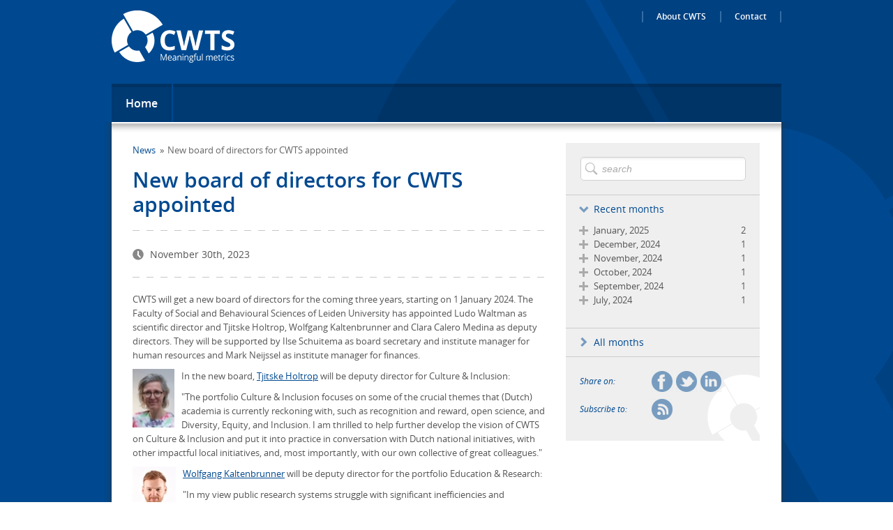

--- FILE ---
content_type: text/html; charset=utf-8
request_url: https://www.cwts.nl/news?article=n-s2z2c4&title=new-board-of-directors-for-cwts-appointed
body_size: 9403
content:
<!DOCTYPE html>
<html lang="en">
	<head>
		
		<!-- title -->
		<title>20231130_New board of directors for CWTS appointed</title>
		
		<!-- charset -->
		<!--<meta http-equiv="content-type" content="text/html; charset=iso-8859-1" />-->
		<!-- document -->
		<!-- 3-5-2022, HdW content-type gewijzigd naar utf-8 ivm incorrecte weergave Lucris publicaties -->
		<meta http-equiv="content-type" content="text/html; charset=utf-8" />
		<meta http-equiv="X-Frame-Options" content="deny" />
		<meta http-equiv="window-target" content="_top">
			 	    		 <!-- seo -->
		<meta name="description" content="CWTS will get a new board of directors for the coming three years, starting on 1 January 2024." />		<meta name="keywords" content="" />    <meta itemprop="datePublished" value="2023-11-30 12:43:00"/>		<meta itemprop="dateModified" value="2023-11-30 13:46:03"/>		<meta name="robots" 									content="index, follow" />
		<!-- application -->
		<meta name="application-name" 				content="CWTS" />
		<!-- facebook -->
		<meta property="og:title" content="20231130_New board of directors for CWTS appointed" />
		<meta property="og:site_name" 				content="CWTS" />
		<meta property="og:url" content="https://www.cwts.nl:443/news?article=n-s2z2c4&title=new-board-of-directors-for-cwts-appointed" />
		<meta property="og:type" content="website" />
		<meta property="og:image" content="https://www.cwts.nl/media/images/news/8b9041f3f10bee3fc092a689e782e95e.png" />
		<meta property="og:description" content="CWTS will get a new board of directors for the coming three years, starting on 1 January 2024." />		<!-- twitter -->
		<meta name="twitter:title" 						content="20231130_New board of directors for CWTS appointed" />
		<meta name="twitter:url" 							content="https://www.cwts.nl:443/news?article=n-s2z2c4&title=new-board-of-directors-for-cwts-appointed" />
		<meta name="twitter:image" content="https://www.cwts.nl/resources/applicationlogo.png" />
		<meta name="twitter:image:width" content="100" />
		<meta name="twitter:image:height" content="100" />
		<meta name="twitter:card" 						content="summary" />
		<meta name="twitter:site" 						content="@cwtsleiden" />
		<meta name="twitter:creator" 					content="@cwtsleiden" />
		<meta name="twitter:description" content="CWTS will get a new board of directors for the coming three years, starting on 1 January 2024." />
		<!-- windows -->
		<meta name="msapplication-TileColor" content="#ffffff"/>
		<meta name="msapplication-TileImage" content="https://www.cwts.nl/resources/applicationlogo.png"/>
		<meta name="msapplication-config" content="none" />
		<!-- generator -->
		<meta name="generator" content="Applepie 2022 - a CMS by Waltman Development" />
		<meta name="developer" content="Steven Waltman" />
		<!-- favicon -->
		<link rel="shortcut icon"							href="/resources/favicon.ico" type="image/x-icon" />
		<link rel="image_src" 								href="https://www.cwts.nl/media/images/news/8b9041f3f10bee3fc092a689e782e95e.png" />
		<!-- url -->
		<link rel="canonical" 								href="https://www.cwts.nl:443/news?article=n-s2z2c4&title=new-board-of-directors-for-cwts-appointed" />
				
		<link href="/applepie_2022/jquery/jquery-ui-1.13.2/jquery-ui.min.css?v=2019022413a" rel="stylesheet" type="text/css" media="screen" /><link href="/style/core.min.css?v=2019022413a" rel="stylesheet" type="text/css" /><link href="/style/print.min.css?v=2019022413a" rel="stylesheet" type="text/css" media="print"/><link href="/applepie_2022/shadowbox/shadowbox-3.0/shadowbox.min.css?v=2019022413a" rel="stylesheet" type="text/css" media="screen" /><script type="text/javascript" src="/applepie_2022/jquery/jquery-3.6.0.min.js?v=2019022413a"></script>
<script type="text/javascript" src="/applepie_2022/jquery/jquery-ui-1.13.2/jquery-ui.min.js?v=2019022413a"></script>
<script type="text/javascript" src="/applepie_2022/applepie.min.js?v=2019022413a"></script>
<script type="text/javascript" src="/applepie_topping_2022/topping.min.js?v=2019022413a"></script>

					<script type="text/javascript">
						if(!window.console) { window.console = {}; 	window.console.log = function(){}; }

						/* no console on live */
						
						var console = {};
						console.info = function(){};
						console.warn = function(){};
						console.log = function(){};
						console.clear = function(){};

						/* now */
						var domain = "https://www.cwts.nl/";
					var basepath = "";
					var toolkit = "applepie_2022/";
					var language = "EN";


 
																							languagecontroller.messages = { "EN" : {"nu" : "now","export xlsx" : "export xlsx","export csv" : "export csv","flip table" : "flip table","react remove" : "Are you sure you want to remove this comment?","not filled" : "This field is required. Please enter a value.","not email" : "Please enter a valid email address","zipcode not complete" : "Zipcode is incomplete","not url" : "Is not a valid url","no match" : "Does not match","read more" : "Read more","read less" : "Close","search" : "search","close" : "Close","over" : "","no selection" : "no selection","username required to send new password" : "Username required to be able to send a new password","not enough chars, requires {0}" : "Not enough characters, requires a minimum of {0}","Delen" : "Share","not accepted" : "Not accepted","session died" : "Your session ended. Possibly you logged in at a different location","Extra instellingen" : "Extra settings","geleden" : "ago","Weet u zeker dat u deze afbeelding wilt verwijderen? De afbeelding wordt op {0} plaatsen gebruikt." : "Are you sure you want to remove this image? This image is being used at {0} places.","regenerate" : "regenerate","redraw" : "redraw","print" : "Print","export png" : "export png","export jpg" : "export jpg","jaar" : "year","export emf" : "export emf","seconde" : "second","minuut" : "minute","minuten" : "minutes","uren" : "hours","uur" : "hour","dagen" : "days","dag" : "day","week" : "week","jaren" : "years","collapse all" : "collapse all","expand all" : "expand all","De volgende link werkt op basis van een identificatienummer en kan altijd gebruikt worden om het item te benaderen: " : "The following link works on an identificationnumber and can always be used to approach the item:","Verwijderen?" : "Remove?","niet mogelijk, dit item bevat unieke eigenschappen." : "not possible, this item might contain specific properties.","hier invoegen" : "insert here","weken" : "weeks","seconden" : "seconds","Geen" : "None","no image found" : "","Tag verwijderen van foto?" : "","no matches found" : "","not allowed filetype" : "","flip list" : "","prev li" : "","next li" : ""} };



shadowboxcontroller.init({ language: "en" });





function updateSize() {
						w = $(window).width();
						h = $(window).height();
						c = "";

						if(w<800) c = "wDXS";
						else if(w<1000) c = "wDS";
						else c = "wDL";
						
						if(!$("body").hasClass(c)) {
							$("body")
								.attr("class", function(i, c) { return c.replace(/\b(wD|hD)\S+/g, ""); })
								.addClass(c);
							pagecontroller.positionTiles();
							gallerycontroller.calibrateGalleries();

							/* store in session */
							$.ajax({
								type: "POST", url: "/"+basepath+"do/?incA=window/windowcontroller",
								data: "action=setScreenSize&value="+c,
								success: function(response){ }
							});
					}	}

$(window).on("load", function(){ windowcontroller.resize(); pagecontroller.positionTiles(); });




						/* when document ready */
						$(function() { compensatorcontroller.init();
windowcontroller.init();
$(".navigation").burgerize($(".contentmaster"), { "toggle" : true } );

						windowcontroller.resizeFunctions.push(function() { updateSize(); });
						$(window).trigger("resize").trigger("scroll");
 });

						/* when in footer */
						function afterScript() {
							chartcontroller.init();
languagecontroller.init({ language : "EN" });
listcontroller.init();
notificationcontroller.init();
pagecontroller.init();
tablecontroller.init();
tooltipcontroller.init();
treecontroller.init();
interfacecontroller.init();
setTimeout(function() { $(".contents > .gallery .custom-gallery").first().snow(); },1500);
menucontroller.markActive(72,1,false);

						}
					</script>		<script defer data-domain="cwts.nl" src="https://plausible.io/js/script.js"></script>
	</head>

	<body class=" wDM">
		<div id="master"><div class="contentmaster">	

	<!-- header -->
	<header class="headcontainer">
		<div class="headcontent">
			<div class="navigation">
				<!-- cwts logo -->
				<div class="logo">
					<a href="/">
						<img src="/media/images/style/logos/cwts_logo_complete_white.png" alt="CWTS"/>
											</a>
				</div>
				<div class="logo mini">
					<a href="/">
						<img src="/media/images/style/logos/cwts_logo_complete_mini_white.png" alt="CWTS"/>
											</a>
				</div>

				<!-- main menu -->
				<nav class="mainmenu">
					<ul><li data-mlvl="1"  >
			<a class="mid"  data-type="menu" data-id="67"  href="/" title="Home" >Home</a></li><li data-mlvl="1" class="tooltip-container" >
			<a class="mid"  data-type="menu" data-id="72"  href="/news" title="News" >News</a></li><li data-mlvl="1" class="tooltip-container" >
			<a class="mid"  data-type="menu" data-id="73"  href="/blog" title="Blog" >Blog</a></li></ul>				</nav>
			</div>

			<!-- super menu -->
			<nav class="supermenu">
				<ul><li data-mlvl="1"  >
			<a class="mid"  data-type="menu" data-id="166"  href="/about-cwts" title="About CWTS" >About CWTS</a></li><li data-mlvl="1"  >
			<a class="mid"  data-type="menu" data-id="52"  href="/contact" title="Contact" >Contact</a></li></ul>			</nav>

			<!-- google card -->
			<div itemscope itemtype="http://data-vocabulary.org/Organization" class="googlecompany"> 
		    <span itemprop="fn org name">Centre for Science and Technology Studies</span>
		    <span itemprop="address" itemscope postal-code itemtype="http://data-vocabulary.org/Address">
		      <span itemprop="street-address">Centre for Science and Technology Studies</span>
		      <span itemprop="postal-code">2333AL</span>
		      <span itemprop="locality">Leiden</span>
		      <span itemprop="region">Zuid Holland</span>
		    </span>
		   	<span itemprop="tel">31715273909</span>
		    <a itemprop="url" style="display: none;">https://www.cwts.nl/</a>
		    <span itemprop="geo" itemscope itemtype="http://data-vocabulary.org/Geo">
			    <meta itemprop="latitude" content="52.168378" />
			    <meta itemprop="longitude" content="4.475384" />
        </span>
			</div>
		</div>
	</header>
	
	<!-- content -->
	<section class="centercontainer" data-content="core">

		<!-- actual content -->
		<div class="centercontent" data-content="content">
			<!-- content -->
			<div class="contents">
				<!-- no script -->
								<noscript>
	     	  <div style="text-align:center; padding: 20px; border:red 4px solid; margin-top:3px;">
	          <p style="color:red;">
	            For full functionality of this site it is necessary to enable JavaScript.
	            Here are the <a href="http://www.enable-javascript.com/" target="_blank" style="color:red;">
	            instructions how to enable JavaScript in your web browser</a>.
	          </p>
	       	</div>
	      </noscript>
	      	      
				
					<div class="page "><div class="row full">
						
						<div class="set" data-set="(set)" data-style="setstyle23">
							<div class="element" data-element="(element)">
								<div class="crumblepath article"><ul>
				<li data-mlvl="1">
					<a class="mid" data-type="menu" data-id="72" href="https://www.cwts.nl/news">News</a>
				</li><li class="active">New board of directors for CWTS appointed</li></ul></div>
				<div class="newsarticle" id="newsarticle"><div class="news">
						<h1 class="title">New board of directors for CWTS appointed</h1>
						<hr />
						<div class="meta">
							<div class="date">November 30th, 2023</div>
						</div>
						<hr />
						<div class="content"><div style="display: none">
	<img alt="" src="/media/images/content/8b9041f3f10bee3fc092a689e782e95e__200.png" style="width: 200px; height: 200px;" /></div>
<p>
	CWTS will get a new board of directors for the coming three years, starting on 1 January 2024. The Faculty of Social and Behavioural Sciences of Leiden University has appointed Ludo Waltman as scientific director and Tjitske Holtrop, Wolfgang Kaltenbrunner and Clara Calero Medina as deputy directors. They will be supported by Ilse Schuitema as board secretary and institute manager for human resources and Mark Neijssel as institute manager for finances.</p>
<p>
	<img alt="" src="/media/images/content/d5dbd037bc2305d66e0fa33b753f40a7__60.jpg" style="float: left; width: 60px; height: 84px;" /></p>
<p>
	In the new board, <a href="https://www.cwts.nl/people/tjitske-holtrop">Tjitske Holtrop</a> will be deputy director for Culture & Inclusion:</p>
<p>
	"The portfolio Culture & Inclusion focuses on some of the crucial themes that (Dutch) academia is currently reckoning with, such as recognition and reward, open science, and Diversity, Equity, and Inclusion. I am thrilled to help further develop the vision of CWTS on Culture & Inclusion and put it into practice in conversation with Dutch national initiatives, with other impactful local initiatives, and, most importantly, with our own collective of great colleagues."</p>
<p>
	<img alt="" src="/media/images/content/6e84cf79184e1356964453e89f5d3753__62.jpg" style="float: left; width: 62px; height: 78px;" /></p>
<p>
	<a href="https://www.cwts.nl/people/wolfgang-kaltenbrunner">Wolfgang Kaltenbrunner</a> will be deputy director for the portfolio Education & Research:</p>
<p>
	"In my view public research systems struggle with significant inefficiencies and exclusionary effects due to a hypercompetitive research funding and career structure, and this ultimately undermines our collective ability to tackle the existential challenges of the 21st century. In the next few years, I will do my best to support my talented colleagues in providing cutting edge teaching, analysis, and advocacy in a rapidly evolving debate on questions of research culture."</p>
<p>
	<img alt="" src="/media/images/content/0b0bf13414f204e833a912d71cd5fc9e__62.jpg" style="float: left; width: 62px; height: 62px;" /></p>
<p>
	<a href="https://www.cwts.nl/people/clara-calero-medina">Clara Calero Medina</a> will be deputy director for Innovation & Impact at CWTS:</p>
<p>
	"The portfolio Innovation & Impact represents the heart of the daily work of our centre, going from all types of projects to postgraduate courses and innovations from the focal areas. With this new CWTS Board, we cover a broad range of knowledge and expertise, to unite the interests of the centre with those of each of our colleagues, while strengthening the links with strategic collaborators. I look forward to working with this fantastic new Board."</p>
<p>
	<img alt="" src="/media/images/content/2ff950cebda86c11d81fbfbf844fa464__64.jpg" style="float: left; width: 64px; height: 79px;" /></p>
<p>
	<a href="https://www.cwts.nl/people/ludo-waltman">Ludo Waltman</a> will be the new scientific director of CWTS:</p>
<p>
	"I am extremely proud of our new team of directors, and I feel privileged to have the opportunity to help realize the many wonderful plans of our centre."</p>
<p>
	<br />
	CWTS is very pleased about the appointment of these four excellent colleagues. Sarah de Rijcke, scientific director of CWTS: "The new board reflects the multi-faceted institute that CWTS has become. I am confident that the team will build on past achievements and successfully guide the way into the future, including the new Knowledge Agenda of CWTS. I wish them lots of success in their new roles!"</p>
<p>
	CWTS would like to thank the (still current) directors Sarah de Rijcke, Ed Noijons and Ludo Waltman for their invaluable and tireless work over the last years and for all that they have accomplished for the institute. Thank you very much!</p>
</div>
						</div></div>
							</div>
						</div>
						<div class="set" data-set="(set)" data-style="setstyle13">
							<div class="element contentmenucontainer newsfilter" data-element="(element)">
								
				<div class="newsfilter" id="newsfilter">
					<div class="news-search" id="news-search">
						<span class="icon-search"></span>
						<input type="text" data-tagseach="value" name="tagsearch" data-defval="search"/>
					</div>
					<div class="filtermenu">
				<ul>
					<li class="opened activerelated">
						<a>Recent months</a>
						<ul>
							<li>
					<a class="tag" data-tag="2025-01">
						<span class="tag-line">January, 2025</span>
						<span class="tag-count">2</span>
					</a></li><li>
					<a class="tag" data-tag="2024-12">
						<span class="tag-line">December, 2024</span>
						<span class="tag-count">1</span>
					</a></li><li>
					<a class="tag" data-tag="2024-11">
						<span class="tag-line">November, 2024</span>
						<span class="tag-count">1</span>
					</a></li><li>
					<a class="tag" data-tag="2024-10">
						<span class="tag-line">October, 2024</span>
						<span class="tag-count">1</span>
					</a></li><li>
					<a class="tag" data-tag="2024-09">
						<span class="tag-line">September, 2024</span>
						<span class="tag-count">1</span>
					</a></li><li>
					<a class="tag" data-tag="2024-07">
						<span class="tag-line">July, 2024</span>
						<span class="tag-count">1</span>
					</a></li>
						</ul>
					</li>
				</ul>
				<ul>
					<li class="">
						<a>All months</a>
						<ul>
							<li>
					<a class="tag" data-tag="2025-01">
						<span class="tag-line">January, 2025</span>
						<span class="tag-count">2</span>
					</a></li><li>
					<a class="tag" data-tag="2024-12">
						<span class="tag-line">December, 2024</span>
						<span class="tag-count">1</span>
					</a></li><li>
					<a class="tag" data-tag="2024-11">
						<span class="tag-line">November, 2024</span>
						<span class="tag-count">1</span>
					</a></li><li>
					<a class="tag" data-tag="2024-10">
						<span class="tag-line">October, 2024</span>
						<span class="tag-count">1</span>
					</a></li><li>
					<a class="tag" data-tag="2024-09">
						<span class="tag-line">September, 2024</span>
						<span class="tag-count">1</span>
					</a></li><li>
					<a class="tag" data-tag="2024-07">
						<span class="tag-line">July, 2024</span>
						<span class="tag-count">1</span>
					</a></li><li>
					<a class="tag" data-tag="2024-06">
						<span class="tag-line">June, 2024</span>
						<span class="tag-count">1</span>
					</a></li><li>
					<a class="tag" data-tag="2024-04">
						<span class="tag-line">April, 2024</span>
						<span class="tag-count">1</span>
					</a></li><li>
					<a class="tag" data-tag="2024-01">
						<span class="tag-line">January, 2024</span>
						<span class="tag-count">1</span>
					</a></li><li>
					<a class="tag" data-tag="2023-11">
						<span class="tag-line">November, 2023</span>
						<span class="tag-count">1</span>
					</a></li><li>
					<a class="tag" data-tag="2023-10">
						<span class="tag-line">October, 2023</span>
						<span class="tag-count">1</span>
					</a></li><li>
					<a class="tag" data-tag="2023-08">
						<span class="tag-line">August, 2023</span>
						<span class="tag-count">1</span>
					</a></li><li>
					<a class="tag" data-tag="2023-05">
						<span class="tag-line">May, 2023</span>
						<span class="tag-count">2</span>
					</a></li><li>
					<a class="tag" data-tag="2023-01">
						<span class="tag-line">January, 2023</span>
						<span class="tag-count">1</span>
					</a></li><li>
					<a class="tag" data-tag="2022-11">
						<span class="tag-line">November, 2022</span>
						<span class="tag-count">2</span>
					</a></li><li>
					<a class="tag" data-tag="2022-07">
						<span class="tag-line">July, 2022</span>
						<span class="tag-count">1</span>
					</a></li><li>
					<a class="tag" data-tag="2022-06">
						<span class="tag-line">June, 2022</span>
						<span class="tag-count">1</span>
					</a></li><li>
					<a class="tag" data-tag="2022-05">
						<span class="tag-line">May, 2022</span>
						<span class="tag-count">1</span>
					</a></li><li>
					<a class="tag" data-tag="2022-03">
						<span class="tag-line">March, 2022</span>
						<span class="tag-count">1</span>
					</a></li><li>
					<a class="tag" data-tag="2021-12">
						<span class="tag-line">December, 2021</span>
						<span class="tag-count">1</span>
					</a></li><li>
					<a class="tag" data-tag="2021-11">
						<span class="tag-line">November, 2021</span>
						<span class="tag-count">1</span>
					</a></li><li>
					<a class="tag" data-tag="2021-10">
						<span class="tag-line">October, 2021</span>
						<span class="tag-count">2</span>
					</a></li><li>
					<a class="tag" data-tag="2021-09">
						<span class="tag-line">September, 2021</span>
						<span class="tag-count">1</span>
					</a></li><li>
					<a class="tag" data-tag="2021-08">
						<span class="tag-line">August, 2021</span>
						<span class="tag-count">1</span>
					</a></li><li>
					<a class="tag" data-tag="2021-07">
						<span class="tag-line">July, 2021</span>
						<span class="tag-count">1</span>
					</a></li><li>
					<a class="tag" data-tag="2021-06">
						<span class="tag-line">June, 2021</span>
						<span class="tag-count">1</span>
					</a></li><li>
					<a class="tag" data-tag="2021-03">
						<span class="tag-line">March, 2021</span>
						<span class="tag-count">1</span>
					</a></li><li>
					<a class="tag" data-tag="2021-02">
						<span class="tag-line">February, 2021</span>
						<span class="tag-count">1</span>
					</a></li><li>
					<a class="tag" data-tag="2020-11">
						<span class="tag-line">November, 2020</span>
						<span class="tag-count">1</span>
					</a></li><li>
					<a class="tag" data-tag="2020-09">
						<span class="tag-line">September, 2020</span>
						<span class="tag-count">1</span>
					</a></li><li>
					<a class="tag" data-tag="2020-07">
						<span class="tag-line">July, 2020</span>
						<span class="tag-count">1</span>
					</a></li><li>
					<a class="tag" data-tag="2020-06">
						<span class="tag-line">June, 2020</span>
						<span class="tag-count">1</span>
					</a></li><li>
					<a class="tag" data-tag="2020-05">
						<span class="tag-line">May, 2020</span>
						<span class="tag-count">4</span>
					</a></li><li>
					<a class="tag" data-tag="2020-03">
						<span class="tag-line">March, 2020</span>
						<span class="tag-count">2</span>
					</a></li><li>
					<a class="tag" data-tag="2020-02">
						<span class="tag-line">February, 2020</span>
						<span class="tag-count">3</span>
					</a></li><li>
					<a class="tag" data-tag="2020-01">
						<span class="tag-line">January, 2020</span>
						<span class="tag-count">2</span>
					</a></li><li>
					<a class="tag" data-tag="2019-11">
						<span class="tag-line">November, 2019</span>
						<span class="tag-count">1</span>
					</a></li><li>
					<a class="tag" data-tag="2019-10">
						<span class="tag-line">October, 2019</span>
						<span class="tag-count">1</span>
					</a></li><li>
					<a class="tag" data-tag="2019-09">
						<span class="tag-line">September, 2019</span>
						<span class="tag-count">1</span>
					</a></li><li>
					<a class="tag" data-tag="2019-07">
						<span class="tag-line">July, 2019</span>
						<span class="tag-count">1</span>
					</a></li><li>
					<a class="tag" data-tag="2019-05">
						<span class="tag-line">May, 2019</span>
						<span class="tag-count">2</span>
					</a></li><li>
					<a class="tag" data-tag="2019-04">
						<span class="tag-line">April, 2019</span>
						<span class="tag-count">1</span>
					</a></li><li>
					<a class="tag" data-tag="2019-02">
						<span class="tag-line">February, 2019</span>
						<span class="tag-count">3</span>
					</a></li><li>
					<a class="tag" data-tag="2019-01">
						<span class="tag-line">January, 2019</span>
						<span class="tag-count">2</span>
					</a></li><li>
					<a class="tag" data-tag="2018-12">
						<span class="tag-line">December, 2018</span>
						<span class="tag-count">5</span>
					</a></li><li>
					<a class="tag" data-tag="2018-09">
						<span class="tag-line">September, 2018</span>
						<span class="tag-count">3</span>
					</a></li><li>
					<a class="tag" data-tag="2018-08">
						<span class="tag-line">August, 2018</span>
						<span class="tag-count">3</span>
					</a></li><li>
					<a class="tag" data-tag="2018-07">
						<span class="tag-line">July, 2018</span>
						<span class="tag-count">1</span>
					</a></li><li>
					<a class="tag" data-tag="2018-06">
						<span class="tag-line">June, 2018</span>
						<span class="tag-count">1</span>
					</a></li><li>
					<a class="tag" data-tag="2018-05">
						<span class="tag-line">May, 2018</span>
						<span class="tag-count">2</span>
					</a></li><li>
					<a class="tag" data-tag="2018-03">
						<span class="tag-line">March, 2018</span>
						<span class="tag-count">1</span>
					</a></li><li>
					<a class="tag" data-tag="2018-02">
						<span class="tag-line">February, 2018</span>
						<span class="tag-count">2</span>
					</a></li><li>
					<a class="tag" data-tag="2017-12">
						<span class="tag-line">December, 2017</span>
						<span class="tag-count">1</span>
					</a></li><li>
					<a class="tag" data-tag="2017-11">
						<span class="tag-line">November, 2017</span>
						<span class="tag-count">1</span>
					</a></li><li>
					<a class="tag" data-tag="2017-10">
						<span class="tag-line">October, 2017</span>
						<span class="tag-count">2</span>
					</a></li><li>
					<a class="tag" data-tag="2017-08">
						<span class="tag-line">August, 2017</span>
						<span class="tag-count">1</span>
					</a></li><li>
					<a class="tag" data-tag="2017-07">
						<span class="tag-line">July, 2017</span>
						<span class="tag-count">1</span>
					</a></li><li>
					<a class="tag" data-tag="2017-06">
						<span class="tag-line">June, 2017</span>
						<span class="tag-count">3</span>
					</a></li><li>
					<a class="tag" data-tag="2017-05">
						<span class="tag-line">May, 2017</span>
						<span class="tag-count">4</span>
					</a></li><li>
					<a class="tag" data-tag="2017-04">
						<span class="tag-line">April, 2017</span>
						<span class="tag-count">2</span>
					</a></li><li>
					<a class="tag" data-tag="2017-03">
						<span class="tag-line">March, 2017</span>
						<span class="tag-count">6</span>
					</a></li><li>
					<a class="tag" data-tag="2017-02">
						<span class="tag-line">February, 2017</span>
						<span class="tag-count">2</span>
					</a></li><li>
					<a class="tag" data-tag="2017-01">
						<span class="tag-line">January, 2017</span>
						<span class="tag-count">1</span>
					</a></li><li>
					<a class="tag" data-tag="2016-12">
						<span class="tag-line">December, 2016</span>
						<span class="tag-count">3</span>
					</a></li><li>
					<a class="tag" data-tag="2016-11">
						<span class="tag-line">November, 2016</span>
						<span class="tag-count">1</span>
					</a></li><li>
					<a class="tag" data-tag="2016-10">
						<span class="tag-line">October, 2016</span>
						<span class="tag-count">2</span>
					</a></li><li>
					<a class="tag" data-tag="2016-09">
						<span class="tag-line">September, 2016</span>
						<span class="tag-count">3</span>
					</a></li><li>
					<a class="tag" data-tag="2016-08">
						<span class="tag-line">August, 2016</span>
						<span class="tag-count">1</span>
					</a></li><li>
					<a class="tag" data-tag="2016-07">
						<span class="tag-line">July, 2016</span>
						<span class="tag-count">2</span>
					</a></li><li>
					<a class="tag" data-tag="2016-06">
						<span class="tag-line">June, 2016</span>
						<span class="tag-count">3</span>
					</a></li><li>
					<a class="tag" data-tag="2016-05">
						<span class="tag-line">May, 2016</span>
						<span class="tag-count">3</span>
					</a></li><li>
					<a class="tag" data-tag="2016-04">
						<span class="tag-line">April, 2016</span>
						<span class="tag-count">1</span>
					</a></li><li>
					<a class="tag" data-tag="2016-02">
						<span class="tag-line">February, 2016</span>
						<span class="tag-count">2</span>
					</a></li><li>
					<a class="tag" data-tag="2016-01">
						<span class="tag-line">January, 2016</span>
						<span class="tag-count">2</span>
					</a></li><li>
					<a class="tag" data-tag="2015-12">
						<span class="tag-line">December, 2015</span>
						<span class="tag-count">1</span>
					</a></li><li>
					<a class="tag" data-tag="2015-11">
						<span class="tag-line">November, 2015</span>
						<span class="tag-count">3</span>
					</a></li><li>
					<a class="tag" data-tag="2015-10">
						<span class="tag-line">October, 2015</span>
						<span class="tag-count">1</span>
					</a></li><li>
					<a class="tag" data-tag="2015-09">
						<span class="tag-line">September, 2015</span>
						<span class="tag-count">7</span>
					</a></li><li>
					<a class="tag" data-tag="2015-07">
						<span class="tag-line">July, 2015</span>
						<span class="tag-count">4</span>
					</a></li><li>
					<a class="tag" data-tag="2015-06">
						<span class="tag-line">June, 2015</span>
						<span class="tag-count">2</span>
					</a></li><li>
					<a class="tag" data-tag="2015-05">
						<span class="tag-line">May, 2015</span>
						<span class="tag-count">3</span>
					</a></li><li>
					<a class="tag" data-tag="2015-04">
						<span class="tag-line">April, 2015</span>
						<span class="tag-count">4</span>
					</a></li><li>
					<a class="tag" data-tag="2015-03">
						<span class="tag-line">March, 2015</span>
						<span class="tag-count">2</span>
					</a></li><li>
					<a class="tag" data-tag="2015-02">
						<span class="tag-line">February, 2015</span>
						<span class="tag-count">3</span>
					</a></li><li>
					<a class="tag" data-tag="2015-01">
						<span class="tag-line">January, 2015</span>
						<span class="tag-count">2</span>
					</a></li><li>
					<a class="tag" data-tag="2014-12">
						<span class="tag-line">December, 2014</span>
						<span class="tag-count">2</span>
					</a></li><li>
					<a class="tag" data-tag="2014-11">
						<span class="tag-line">November, 2014</span>
						<span class="tag-count">3</span>
					</a></li><li>
					<a class="tag" data-tag="2014-10">
						<span class="tag-line">October, 2014</span>
						<span class="tag-count">3</span>
					</a></li><li>
					<a class="tag" data-tag="2014-09">
						<span class="tag-line">September, 2014</span>
						<span class="tag-count">4</span>
					</a></li><li>
					<a class="tag" data-tag="2014-07">
						<span class="tag-line">July, 2014</span>
						<span class="tag-count">2</span>
					</a></li><li>
					<a class="tag" data-tag="2014-06">
						<span class="tag-line">June, 2014</span>
						<span class="tag-count">1</span>
					</a></li><li>
					<a class="tag" data-tag="2014-05">
						<span class="tag-line">May, 2014</span>
						<span class="tag-count">7</span>
					</a></li><li>
					<a class="tag" data-tag="2014-04">
						<span class="tag-line">April, 2014</span>
						<span class="tag-count">8</span>
					</a></li><li>
					<a class="tag" data-tag="2014-03">
						<span class="tag-line">March, 2014</span>
						<span class="tag-count">2</span>
					</a></li><li>
					<a class="tag" data-tag="2014-02">
						<span class="tag-line">February, 2014</span>
						<span class="tag-count">3</span>
					</a></li><li>
					<a class="tag" data-tag="2014-01">
						<span class="tag-line">January, 2014</span>
						<span class="tag-count">3</span>
					</a></li><li>
					<a class="tag" data-tag="2013-12">
						<span class="tag-line">December, 2013</span>
						<span class="tag-count">1</span>
					</a></li><li>
					<a class="tag" data-tag="2013-11">
						<span class="tag-line">November, 2013</span>
						<span class="tag-count">4</span>
					</a></li><li>
					<a class="tag" data-tag="2013-10">
						<span class="tag-line">October, 2013</span>
						<span class="tag-count">3</span>
					</a></li><li>
					<a class="tag" data-tag="2013-09">
						<span class="tag-line">September, 2013</span>
						<span class="tag-count">1</span>
					</a></li><li>
					<a class="tag" data-tag="2013-07">
						<span class="tag-line">July, 2013</span>
						<span class="tag-count">1</span>
					</a></li><li>
					<a class="tag" data-tag="2013-05">
						<span class="tag-line">May, 2013</span>
						<span class="tag-count">2</span>
					</a></li><li>
					<a class="tag" data-tag="2013-04">
						<span class="tag-line">April, 2013</span>
						<span class="tag-count">6</span>
					</a></li><li>
					<a class="tag" data-tag="2013-03">
						<span class="tag-line">March, 2013</span>
						<span class="tag-count">1</span>
					</a></li><li>
					<a class="tag" data-tag="2013-01">
						<span class="tag-line">January, 2013</span>
						<span class="tag-count">1</span>
					</a></li><li>
					<a class="tag" data-tag="2012-12">
						<span class="tag-line">December, 2012</span>
						<span class="tag-count">1</span>
					</a></li><li>
					<a class="tag" data-tag="2012-11">
						<span class="tag-line">November, 2012</span>
						<span class="tag-count">4</span>
					</a></li><li>
					<a class="tag" data-tag="2012-10">
						<span class="tag-line">October, 2012</span>
						<span class="tag-count">2</span>
					</a></li><li>
					<a class="tag" data-tag="2012-09">
						<span class="tag-line">September, 2012</span>
						<span class="tag-count">1</span>
					</a></li><li>
					<a class="tag" data-tag="2012-06">
						<span class="tag-line">June, 2012</span>
						<span class="tag-count">2</span>
					</a></li><li>
					<a class="tag" data-tag="2012-05">
						<span class="tag-line">May, 2012</span>
						<span class="tag-count">2</span>
					</a></li><li>
					<a class="tag" data-tag="2012-04">
						<span class="tag-line">April, 2012</span>
						<span class="tag-count">3</span>
					</a></li><li>
					<a class="tag" data-tag="2012-03">
						<span class="tag-line">March, 2012</span>
						<span class="tag-count">3</span>
					</a></li><li>
					<a class="tag" data-tag="2012-02">
						<span class="tag-line">February, 2012</span>
						<span class="tag-count">2</span>
					</a></li><li>
					<a class="tag" data-tag="2012-01">
						<span class="tag-line">January, 2012</span>
						<span class="tag-count">2</span>
					</a></li><li>
					<a class="tag" data-tag="2011-12">
						<span class="tag-line">December, 2011</span>
						<span class="tag-count">2</span>
					</a></li><li>
					<a class="tag" data-tag="2011-11">
						<span class="tag-line">November, 2011</span>
						<span class="tag-count">4</span>
					</a></li><li>
					<a class="tag" data-tag="2011-10">
						<span class="tag-line">October, 2011</span>
						<span class="tag-count">5</span>
					</a></li><li>
					<a class="tag" data-tag="2011-09">
						<span class="tag-line">September, 2011</span>
						<span class="tag-count">4</span>
					</a></li><li>
					<a class="tag" data-tag="2011-08">
						<span class="tag-line">August, 2011</span>
						<span class="tag-count">2</span>
					</a></li><li>
					<a class="tag" data-tag="2011-06">
						<span class="tag-line">June, 2011</span>
						<span class="tag-count">2</span>
					</a></li><li>
					<a class="tag" data-tag="2011-05">
						<span class="tag-line">May, 2011</span>
						<span class="tag-count">3</span>
					</a></li><li>
					<a class="tag" data-tag="2011-04">
						<span class="tag-line">April, 2011</span>
						<span class="tag-count">3</span>
					</a></li><li>
					<a class="tag" data-tag="2011-02">
						<span class="tag-line">February, 2011</span>
						<span class="tag-count">6</span>
					</a></li><li>
					<a class="tag" data-tag="2011-01">
						<span class="tag-line">January, 2011</span>
						<span class="tag-count">4</span>
					</a></li><li>
					<a class="tag" data-tag="2010-12">
						<span class="tag-line">December, 2010</span>
						<span class="tag-count">1</span>
					</a></li><li>
					<a class="tag" data-tag="2010-11">
						<span class="tag-line">November, 2010</span>
						<span class="tag-count">2</span>
					</a></li><li>
					<a class="tag" data-tag="2010-10">
						<span class="tag-line">October, 2010</span>
						<span class="tag-count">1</span>
					</a></li><li>
					<a class="tag" data-tag="2010-09">
						<span class="tag-line">September, 2010</span>
						<span class="tag-count">2</span>
					</a></li><li>
					<a class="tag" data-tag="2010-08">
						<span class="tag-line">August, 2010</span>
						<span class="tag-count">2</span>
					</a></li><li>
					<a class="tag" data-tag="2010-07">
						<span class="tag-line">July, 2010</span>
						<span class="tag-count">1</span>
					</a></li><li>
					<a class="tag" data-tag="2010-05">
						<span class="tag-line">May, 2010</span>
						<span class="tag-count">3</span>
					</a></li><li>
					<a class="tag" data-tag="2010-04">
						<span class="tag-line">April, 2010</span>
						<span class="tag-count">1</span>
					</a></li><li>
					<a class="tag" data-tag="2010-03">
						<span class="tag-line">March, 2010</span>
						<span class="tag-count">3</span>
					</a></li><li>
					<a class="tag" data-tag="2010-02">
						<span class="tag-line">February, 2010</span>
						<span class="tag-count">2</span>
					</a></li><li>
					<a class="tag" data-tag="2010-01">
						<span class="tag-line">January, 2010</span>
						<span class="tag-count">5</span>
					</a></li><li>
					<a class="tag" data-tag="2009-01">
						<span class="tag-line">January, 2009</span>
						<span class="tag-count">1</span>
					</a></li><li>
					<a class="tag" data-tag="2008-12">
						<span class="tag-line">December, 2008</span>
						<span class="tag-count">1</span>
					</a></li>
						</ul>
					</li>
				</ul></div>
				</div>
				<div class="actions">
						<div class="shareline">
							<span>Share on: </span>
					<div class="sharebox">
						
    <a href="https://facebook.com/sharer/sharer.php?u=cwts.nl" target="_blank" rel="noopener" aria-label="Share on Facebook">
        <div class="st_facebook_custom st-custom-button">
            <div class="logo"></div>
            <div class="share-button">
                Share on Facebook
            </div>
        </div>
    </a>
    <a href="https://twitter.com/intent/tweet/?text=CWTS&amp;url=cwts.nl" target="_blank" rel="noopener" aria-label="Share on Twitter">
        <div class="st_twitter_custom st-custom-button">
            <div class="logo"></div>
            <div class="share-button">
                Share on Twitter
            </div>
        </div>
    </a>
    <a href="https://www.linkedin.com/shareArticle?mini=true&amp;url=cwts.nl&amp;title=CWTS&amp;summary=CWTS%20&amp;source=cwts.nl" target="_blank" rel="noopener" aria-label="Share on LinkedIn">
        <div class="st_linkedin_custom st-custom-button">
            <div class="logo"></div>
            <div class="share-button">
                Share on Linkedin
            </div>
        </div>
    </a>
				
					</div>
						</div>
						<div class="shareline">
							<span>Subscribe to: </span>
							<div class="sharebox">
								<!--<a class="st_rss_custom"	href="https://feedburner.google.com/fb/a/mailverify?uri=cwts/news&amp;loc=en_US" target="_blank"></a>-->
								<a class="st_mail_custom"	href="https://www.cwts.nl/do/?rss&t=n" target="_blank"></a>
							</div>
						</div></div>
				
				<script type="text/javascript">
					$(function() {
						var searchformcontroller = $.extend(true, {}, formcontroller);
						searchformcontroller.init({ containerElem: $("#news-search") });
					});

					c_newscontroller.init({ type: "news", refMenu: 72, masterID: 72, redirect : "https://www.cwts.nl:443/news" });
				</script>
							</div>
						</div></div></div>	
			</div>
		</div>
	</section>

	
	<!-- footer -->
	<footer class="footcontainer" data-content="outer">
		<div class="footcontent">

			<!-- leiden univ logo -->
			<div class="logo">
				<a href="http://leidenuniv.nl/" alt="Leiden Univ" target="_blank">
					<img src="/media/images/style/logos/leidenuniv_logo.png" alt=""/>
				</a>
			</div>

			<!-- copyright -->
			<div class="copyright">
				Copyright &copy; 2026 Centre for Science and Technology Studies, Leiden University, The Netherlands			</div>
			
			<!-- legal and other pages -->
			<nav class="footmenu">
				<ul><li data-mlvl="1"  >
			<a class="mid"  data-type="menu" data-id="248"  href="/privacy" title="Privacy" >Privacy</a></li></ul>			</nav>
		</div>
	</footer>
</div>	
		</div>
		<script type="text/javascript">
			afterScript();
		</script>
		<a href="http://www.waltmandevelopment.nl" title="Waltman Development" style="position: absolute; left: 1px; bottom: 1px; height: 0px; width: 0px; overflow: hidden;">Build on Applepie CMS by Waltman Development</a>
	</body>
</html>

--- FILE ---
content_type: text/css
request_url: https://www.cwts.nl/style/core.min.css?v=2019022413a
body_size: 27071
content:
@font-face{font-family:'Open Sans';src:url("/style/fonts/opensans/OpenSans-Light-webfont.eot?");src:url("/style/fonts/opensans/OpenSans-Light-webfont.eot?#iefix") format('embedded-opentype'),url("/style/fonts/opensans/OpenSans-Light-webfont.woff") format('woff'),url("/style/fonts/opensans/OpenSans-Light-webfont.ttf") format('truetype'),url("/style/fonts/opensans/OpenSans-Light-webfont.svg#OpenSansLight") format('svg');font-weight:300;font-style:normal;}@font-face{font-family:'Open Sans';src:url("/style/fonts/opensans/OpenSans-LightItalic-webfont.eot?");src:url("/style/fonts/opensans/OpenSans-LightItalic-webfont.eot?#iefix") format('embedded-opentype'),url("/style/fonts/opensans/OpenSans-LightItalic-webfont.woff") format('woff'),url("/style/fonts/opensans/OpenSans-LightItalic-webfont.ttf") format('truetype'),url("/style/fonts/opensans/OpenSans-LightItalic-webfont.svg#OpenSansLightItalic") format('svg');font-weight:300;font-style:italic;}@font-face{font-family:'Open Sans';src:url("/style/fonts/opensans/OpenSans-Regular-webfont.eot?");src:url("/style/fonts/opensans/OpenSans-Regular-webfont.eot?#iefix") format('embedded-opentype'),url("/style/fonts/opensans/OpenSans-Regular-webfont.woff") format('woff'),url("/style/fonts/opensans/OpenSans-Regular-webfont.ttf") format('truetype'),url("/style/fonts/opensans/OpenSans-Regular-webfont.svg#OpenSansRegular") format('svg');font-weight:400;font-style:normal;}@font-face{font-family:'Open Sans';src:url("/style/fonts/opensans/OpenSans-Italic-webfont.eot?");src:url("/style/fonts/opensans/OpenSans-Italic-webfont.eot?#iefix") format('embedded-opentype'),url("/style/fonts/opensans/OpenSans-Italic-webfont.woff") format('woff'),url("/style/fonts/opensans/OpenSans-Italic-webfont.ttf") format('truetype'),url("/style/fonts/opensans/OpenSans-Italic-webfont.svg#OpenSansItalic") format('svg');font-weight:400;font-style:italic;}@font-face{font-family:'Open Sans';src:url("/style/fonts/opensans/OpenSans-Semibold-webfont.eot?");src:url("/style/fonts/opensans/OpenSans-Semibold-webfont.eot?#iefix") format('embedded-opentype'),url("/style/fonts/opensans/OpenSans-Semibold-webfont.woff") format('woff'),url("/style/fonts/opensans/OpenSans-Semibold-webfont.ttf") format('truetype'),url("/style/fonts/opensans/OpenSans-Semibold-webfont.svg#OpenSansSemibold") format('svg');font-weight:700;font-style:normal;}@font-face{font-family:'Open Sans';src:url("/style/fonts/opensans/OpenSans-SemiboldItalic-webfont.eot?");src:url("/style/fonts/opensans/OpenSans-SemiboldItalic-webfont.eot?#iefix") format('embedded-opentype'),url("/style/fonts/opensans/OpenSans-SemiboldItalic-webfont.woff") format('woff'),url("/style/fonts/opensans/OpenSans-SemiboldItalic-webfont.ttf") format('truetype'),url("/style/fonts/opensans/OpenSans-SemiboldItalic-webfont.svg#OpenSansSemiboldItalic") format('svg');font-weight:700;font-style:italic;}@font-face{font-family:'Open Sans';src:url("/style/fonts/opensans/OpenSans-Bold-webfont.eot?");src:url("/style/fonts/opensans/OpenSans-Bold-webfont.eot?#iefix") format('embedded-opentype'),url("/style/fonts/opensans/OpenSans-Bold-webfont.woff") format('woff'),url("/style/fonts/opensans/OpenSans-Bold-webfont.ttf") format('truetype'),url("/style/fonts/opensans/OpenSans-Bold-webfont.svg#OpenSansBold") format('svg');font-weight:800;font-style:normal;}@font-face{font-family:'Open Sans';src:url("/style/fonts/opensans/OpenSans-BoldItalic-webfont.eot?");src:url("/style/fonts/opensans/OpenSans-BoldItalic-webfont.eot?#iefix") format('embedded-opentype'),url("/style/fonts/opensans/OpenSans-BoldItalic-webfont.woff") format('woff'),url("/style/fonts/opensans/OpenSans-BoldItalic-webfont.ttf") format('truetype'),url("/style/fonts/opensans/OpenSans-BoldItalic-webfont.svg#OpenSansBoldItalic") format('svg');font-weight:800;font-style:italic;}.selectmask{position:absolute;left:0;right:0;top:0;bottom:0;opacity:0;-moz-opacity:0;filter:alpha(opacity=0);-ms-filter:progid:DXImageTransform.Microsoft.Alpha(Opacity=0);z-index:99;}.ellipsis{white-space:nowrap;text-overflow:ellipsis;-o-text-overflow:ellipsis;-ms-text-overflow:ellipsis;overflow:hidden;}.hyphens{overflow-wrap:break-word;word-wrap:break-word;hyphens:auto;-ms-hyphens:auto;-moz-hyphens:auto;-webkit-hyphens:auto;}.forcegpu{transform:translate3d(0,0,0);-webkit-transform:translate3d(0,0,0);}.hand{cursor:hand;cursor:pointer;}.clear:after{clear:both;height:0;visibility:hidden;content:".";display:block;}.overunderline{text-decoration:none;}.overunderline:hover{text-decoration:underline;}.defaultValue{color:#a5a5a5;font-style:italic;}.errorValue{color:#c26260;}.centerlist>ul{margin:0;padding:0;list-style:none;left:50%;display:inline-block;*display:inline;position:relative;}.centerlist>ul>li{margin:0;padding:0;right:50%;display:block;float:left;position:relative;}.imagefilled{display:table;}.imagefilled>*{display:table-cell;vertical-align:middle;margin:0 auto;text-align:center;overflow:hidden;}.imagefilled>* img.wide{height:100%;}.imagefilled>* img.tall{width:100%;}.bug{position:relative;z-index:99999;overflow:visible;display:block;}.bug+.bug{margin-top:5px;}.bug .buggedtitle{display:block;padding:2px 3px;background:#ab2d24;min-width:300px;color:#fff;font-size:11px;line-height:15px;font-family:monospace;font-weight:bold;}.bug .buggedcode{display:block;padding:2px;max-height:200px;min-width:300px;background:#fafafa;border:1px solid #ab2d24;color:#ab2d24;font-size:11px;line-height:15px;font-family:monospace;overflow:auto;}.bug .buggedcode xmp{margin:0;padding:0;}.bug .buggedhint{display:block;padding:2px;background:#ccc;color:#000;font-size:11px;line-height:15px;font-family:monospace;}.hamburger #burgertoggle{display:block;position:absolute;left:8px;top:8px;z-index:9;width:25px;height:24px;padding:3px 4px 3px;border:1px solid #374c77;background:#333;border-radius:3px;-webkit-border-radius:3px;-moz-border-radius:3px;cursor:hand;cursor:pointer;}.hamburger #burgertoggle>div{width:90%;height:2px;margin:3px auto 0;background-color:#fff;border:1px solid #eee;border-radius:2px;-webkit-border-radius:2px;-moz-border-radius:2px;}.hamburger #burgermask{display:block;position:absolute;left:48px;top:0;right:0;z-index:9;height:50px;background:transparent;}.hamburger .navigation{z-index:3;}.hamburger .navigation.inactive .mainmenu{left:50px !important;top:5px !important;}.hamburger .navigation.inactive .mainmenu>ul{display:block !important;}.hamburger .navigation.inactive .mainmenu ul,.hamburger .navigation.inactive .mainmenu li,.hamburger .navigation.inactive .mainmenu a{left:auto !important;top:auto !important;right:auto !important;bottom:auto !important;position:relative !important;float:none !important;display:none;margin:0 !important;padding:0 !important;background:none;border:none !important;}.hamburger .navigation.inactive .mainmenu ul:after,.hamburger .navigation.inactive .mainmenu li:after,.hamburger .navigation.inactive .mainmenu a:after,.hamburger .navigation.inactive .mainmenu ul:before,.hamburger .navigation.inactive .mainmenu li:before,.hamburger .navigation.inactive .mainmenu a:before{display:none !important;}.hamburger .navigation.inactive .mainmenu ul.active,.hamburger .navigation.inactive .mainmenu li.active,.hamburger .navigation.inactive .mainmenu a.active,.hamburger .navigation.inactive .mainmenu ul.related,.hamburger .navigation.inactive .mainmenu li.related,.hamburger .navigation.inactive .mainmenu a.related{display:block !important;}.hamburger .navigation.inactive .mainmenu ul.active>a,.hamburger .navigation.inactive .mainmenu li.active>a,.hamburger .navigation.inactive .mainmenu a.active>a,.hamburger .navigation.inactive .mainmenu ul.related>a,.hamburger .navigation.inactive .mainmenu li.related>a,.hamburger .navigation.inactive .mainmenu a.related>a{display:block !important;font-size:15px;text-align:left !important;color:#333;background:none !important;}.hamburger .navigation.inactive .mainmenu li{display:none;}.hamburger .navigation.inactive .mainmenu li.activerelated{display:block;background:none;}.hamburger .navigation.inactive .mainmenu li.activerelated>a{display:none;}.hamburger .navigation.inactive .mainmenu li.activerelated>ul{display:block !important;}.hamburger .navigation.inactive .mainmenu li.active{display:block;}.hamburger .navigation.inactive .mainmenu li.active>a{display:block !important;font-size:15px;color:#333;background:none !important;}.hamburger .navigation.active{position:absolute;left:0;top:0;z-index:99;min-width:260px;max-width:360px;width:70%;height:100%;overflow:auto;overflow-x:hidden;-webkit-box-sizing:border-box;-moz-box-sizing:border-box;box-sizing:border-box;background-color:#222;background-image:linear-gradient(top,#444 0%,#222 100%);background-image:-o-linear-gradient(top,#444 0%,#222 100%);background-image:-moz-linear-gradient(top,#444 0%,#222 100%);background-image:-webkit-linear-gradient(top,#444 0%,#222 100%);background-image:-ms-linear-gradient(top,#444 0%,#222 100%);background-image:-webkit-gradient(linear,left top,left bottom,color-stop(0,#444),color-stop(1,#222));transform:translate3d(0,0,0);-webkit-transform:translate3d(0,0,0);}.hamburger .navigation.active .mainmenu{position:relative;margin-top:60px;}.hamburger .navigation.active .mainmenu ul,.hamburger .navigation.active .mainmenu li{height:auto !important;width:100%;min-height:10px;margin:0 !important;padding:0 !important;position:relative !important;left:0 !important;top:0 !important;right:0 !important;bottom:0 !important;float:none !important;display:block !important;border:none;background:none;}.hamburger .navigation.active .mainmenu ul:after,.hamburger .navigation.active .mainmenu li:after,.hamburger .navigation.active .mainmenu ul:before,.hamburger .navigation.active .mainmenu li:before{display:none !important;}.hamburger .navigation.active .mainmenu li{font-size:1em;font-weight:bold;border-top:1px solid #444;}.hamburger .navigation.active .mainmenu li.active>a{border:none !important;background-image:none !important;}.hamburger .navigation.active .mainmenu li a{display:block !important;padding:0 10px !important;height:auto;color:#fff !important;border:none !important;text-decoration:none !important;text-align:left !important;}.hamburger .navigation.active .mainmenu li a:hover{background:#666;text-decoration:none !important;}.hamburger .navigation.active .mainmenu>ul>li:last-child{border-bottom:1px solid #444;}.hamburger .navigation.active .mainmenu>ul>li>a{padding:.4em 0 .4em 5px !important;line-height:1.8em;min-height:1.8em;}.hamburger .navigation.active .mainmenu>ul>li>ul>li>a{padding:.4em 0 .4em 20px !important;line-height:1.8em;min-height:1.8em;}.hamburger .navigation.active .mainmenu>ul>li>ul>li>ul{display:none !important;}.hamburger .navigation.active .mainmenu>ul>li>ul>li>ul>li>a{padding:.4em 0 .4em 35px !important;line-height:1.8em;min-height:1.8em;}.hamburger .navigation.active .mainmenu>ul>li>ul>li>ul>li>ul{display:none !important;}.hamburger .navigation.active .mainmenu>ul>li>ul>li>ul>li>ul>li>a{padding:.4em 0 .4em 50px !important;line-height:1.8em;min-height:1.8em;}.hamburger .navigation.active .mainmenu>ul>li>ul>li>ul>li>ul>li>ul{display:none !important;}.hamburger .navigation.active .mainmenu>ul>li>ul>li>ul>li>ul>li>ul>li>a{padding:.4em 0 .4em 65px !important;line-height:1.8em;min-height:1.8em;}.hamburger .navigation.active .mainmenu>ul>li>ul>li>ul>li>ul>li>ul>li>ul{display:none !important;}.hamburger #burgerrear{position:fixed;left:0;right:0;top:0;bottom:0;z-index:2;display:none;background:#111;}body{margin:0;padding:0;position:relative;cursor:default;}html{margin:0;padding:0;}.invisible{display:none !important;opacity:0;-moz-opacity:0;filter:alpha(opacity=0);-ms-filter:progid:DXImageTransform.Microsoft.Alpha(Opacity=0);}.offline{opacity:.5;-moz-opacity:.5;filter:alpha(opacity=50);-ms-filter:progid:DXImageTransform.Microsoft.Alpha(Opacity=50);}table{border-collapse:collapse;}form,fieldset{margin:0;padding:0;border:0;}select>option{font-style:normal;}a *{border:none;outline:0;}*:focus{outline:none;}*:required{box-shadow:none;}*:invalid{box-shadow:none;}button{margin:0;padding:0;background:none;border:0;cursor:hand;cursor:pointer;}.page{position:relative;}.page:after{clear:both;height:0;visibility:hidden;content:".";display:block;}.row:after{clear:both;height:0;visibility:hidden;content:".";display:block;}.row>.setcontainer{display:block;position:relative;float:left;}.row>.setcontainer>.set{min-height:1px;display:block;position:relative;}.row>.setcontainer>.set>.element{min-height:1px;display:block;position:relative;}.row>.setcontainer>.set>.element.offline{opacity:.9;-moz-opacity:.9;filter:alpha(opacity=90);-ms-filter:progid:DXImageTransform.Microsoft.Alpha(Opacity=90);}.column{float:left;}.column:after{clear:both;height:0;visibility:hidden;content:".";display:block;}.column>.setcontainer{display:block;position:relative;}.column>.setcontainer>.set{min-height:1px;display:block;position:relative;}.column>.setcontainer>.set>.element{min-height:1px;display:block;position:relative;}.column>.setcontainer>.set>.element.offline{opacity:.9;-moz-opacity:.9;filter:alpha(opacity=90);-ms-filter:progid:DXImageTransform.Microsoft.Alpha(Opacity=90);}.tile{float:left;}.tile:after{clear:both;height:0;visibility:hidden;content:".";display:block;}.tile>.setcontainer{display:block;position:relative;}.tile>.setcontainer>.set{min-height:1px;display:block;position:relative;}.tile>.setcontainer>.set>.element{min-height:1px;display:block;position:relative;}.tile>.setcontainer>.set>.element.offline{opacity:.9;-moz-opacity:.9;filter:alpha(opacity=90);-ms-filter:progid:DXImageTransform.Microsoft.Alpha(Opacity=90);}.icon{width:14px;height:14px;display:inline-block;background-position:24px 24px;background-image:url("/applepie_2_8/style/images/sprites/glyphicons-halflings.png");}.icon-white{background-image:url("/applepie_2_8/style/images/sprites/glyphicons-halflings-white.png");}.icon-glass{background-position:0 0;}.icon-music{background-position:-24px 0;}.icon-search{background-position:-48px 0;}.icon-envelope{background-position:-72px 0;}.icon-heart{background-position:-96px 0;}.icon-star{background-position:-120px 0;}.icon-star-empty{background-position:-144px 0;}.icon-user{background-position:-168px 0;}.icon-film{background-position:-192px 0;}.icon-th-large{background-position:-216px 0;}.icon-th{background-position:-240px 0;}.icon-th-list{background-position:-264px 0;}.icon-ok{background-position:-288px 0;}.icon-remove{background-position:-312px 0;}.icon-zoom-in{background-position:-336px 0;}.icon-zoom-out{background-position:-360px 0;}.icon-off{background-position:-384px 0;}.icon-signal{background-position:-408px 0;}.icon-cog{background-position:-432px 0;}.icon-trash{background-position:-456px 0;}.icon-home{background-position:0 -24px;}.icon-file{background-position:-24px -24px;}.icon-time{background-position:-48px -24px;}.icon-road{background-position:-72px -24px;}.icon-download-alt{background-position:-96px -24px;}.icon-download{background-position:-120px -24px;}.icon-upload{background-position:-144px -24px;}.icon-inbox{background-position:-168px -24px;}.icon-play-circle{background-position:-192px -24px;}.icon-repeat{background-position:-216px -24px;}.icon-refresh{background-position:-240px -24px;}.icon-list-alt{background-position:-264px -24px;}.icon-lock{background-position:-287px -24px;}.icon-flag{background-position:-312px -24px;}.icon-headphones{background-position:-336px -24px;}.icon-volume-off{background-position:-360px -24px;}.icon-volume-down{background-position:-384px -24px;}.icon-volume-up{background-position:-408px -24px;}.icon-qrcode{background-position:-432px -24px;}.icon-barcode{background-position:-456px -24px;}.icon-tag{background-position:0 -48px;}.icon-tags{background-position:-25px -48px;}.icon-book{background-position:-48px -48px;}.icon-bookmark{background-position:-72px -48px;}.icon-print{background-position:-96px -48px;}.icon-camera{background-position:-120px -48px;}.icon-font{background-position:-144px -48px;}.icon-bold{background-position:-167px -48px;}.icon-italic{background-position:-192px -48px;}.icon-text-height{background-position:-216px -48px;}.icon-text-width{background-position:-240px -48px;}.icon-align-left{background-position:-264px -48px;}.icon-align-center{background-position:-288px -48px;}.icon-align-right{background-position:-312px -48px;}.icon-align-justify{background-position:-336px -48px;}.icon-list{background-position:-360px -48px;}.icon-indent-left{background-position:-384px -48px;}.icon-indent-right{background-position:-408px -48px;}.icon-facetime-video{background-position:-432px -48px;}.icon-picture{background-position:-456px -48px;}.icon-pencil{background-position:0 -72px;}.icon-map-marker{background-position:-24px -72px;}.icon-adjust{background-position:-48px -72px;}.icon-tint{background-position:-72px -72px;}.icon-edit{background-position:-96px -72px;}.icon-share{background-position:-120px -72px;}.icon-check{background-position:-144px -72px;}.icon-move{background-position:-168px -72px;}.icon-step-backward{background-position:-192px -72px;}.icon-fast-backward{background-position:-216px -72px;}.icon-backward{background-position:-240px -72px;}.icon-play{background-position:-264px -72px;}.icon-pause{background-position:-288px -72px;}.icon-stop{background-position:-312px -72px;}.icon-forward{background-position:-336px -72px;}.icon-fast-forward{background-position:-360px -72px;}.icon-step-forward{background-position:-384px -72px;}.icon-eject{background-position:-408px -72px;}.icon-chevron-left{background-position:-432px -72px;}.icon-chevron-right{background-position:-456px -72px;}.icon-plus-sign{background-position:0 -96px;}.icon-minus-sign{background-position:-24px -96px;}.icon-remove-sign{background-position:-48px -96px;}.icon-ok-sign{background-position:-72px -96px;}.icon-question-sign{background-position:-96px -96px;}.icon-info-sign{background-position:-120px -96px;}.icon-screenshot{background-position:-144px -96px;}.icon-remove-circle{background-position:-168px -96px;}.icon-ok-circle{background-position:-192px -96px;}.icon-ban-circle{background-position:-216px -96px;}.icon-arrow-left{background-position:-240px -96px;}.icon-arrow-right{background-position:-264px -96px;}.icon-arrow-up{background-position:-289px -96px;}.icon-arrow-down{background-position:-312px -96px;}.icon-share-alt{background-position:-336px -96px;}.icon-resize-full{background-position:-360px -96px;}.icon-resize-small{background-position:-384px -96px;}.icon-plus{background-position:-408px -96px;}.icon-minus{background-position:-433px -96px;}.icon-asterisk{background-position:-456px -96px;}.icon-exclamation-sign{background-position:0 -120px;}.icon-gift{background-position:-24px -120px;}.icon-leaf{background-position:-48px -120px;}.icon-fire{background-position:-72px -120px;}.icon-eye-open{background-position:-96px -120px;}.icon-eye-close{background-position:-120px -120px;}.icon-warning-sign{background-position:-144px -120px;}.icon-plane{background-position:-168px -120px;}.icon-calendar{background-position:-192px -120px;}.icon-random{background-position:-216px -120px;}.icon-comment{background-position:-240px -120px;}.icon-magnet{background-position:-264px -120px;}.icon-chevron-up{background-position:-288px -120px;}.icon-chevron-down{background-position:-313px -119px;}.icon-retweet{background-position:-336px -120px;}.icon-shopping-cart{background-position:-360px -120px;}.icon-folder-close{background-position:-384px -120px;}.icon-folder-open{background-position:-408px -120px;}.icon-resize-vertical{background-position:-432px -119px;}.icon-resize-horizontal{background-position:-456px -118px;}.icon-hdd{background-position:0 -144px;}.icon-bullhorn{background-position:-24px -144px;}.icon-bell{background-position:-48px -144px;}.icon-certificate{background-position:-72px -144px;}.icon-thumbs-up{background-position:-96px -144px;}.icon-thumbs-down{background-position:-120px -144px;}.icon-hand-right{background-position:-144px -144px;}.icon-hand-left{background-position:-168px -144px;}.icon-hand-up{background-position:-192px -144px;}.icon-hand-down{background-position:-216px -144px;}.icon-circle-arrow-right{background-position:-240px -144px;}.icon-circle-arrow-left{background-position:-264px -144px;}.icon-circle-arrow-up{background-position:-288px -144px;}.icon-circle-arrow-down{background-position:-312px -144px;}.icon-globe{background-position:-336px -144px;}.icon-wrench{background-position:-360px -144px;}.icon-tasks{background-position:-384px -144px;}.icon-filter{background-position:-408px -144px;}.icon-briefcase{background-position:-432px -144px;}.icon-fullscreen{background-position:-456px -144px;}.file-icon{width:80px;height:80px;display:inline-block;background-position:-110px -110px;background-image:url("/applepie_2_8/style/images/sprites/files.png");}.file-icon-folder{background-position:-10px -410px;}.file-icon-audio{background-position:-110px -210px;}.file-icon-text,.file-icon-txt{background-position:-210px -110px;}.file-icon-mp3,.file-icon-wav,.file-icon-mpeg{background-position:-110px -210px;}.file-icon-zip,.file-icon-rar{background-position:-210px -310px;}.file-icon-png,.file-icon-gif,.file-icon-jpg,.file-icon-tff,.file-icon-bmp{background-position:-310px -210px;}.file-icon-mp4,.file-icon-avi{background-position:-210px -210px;}.file-icon-sldasm,.file-icon-dwg,.file-icon-sldprt{background-position:-10px -110px;}.file-icon-exe{background-position:-310px -110px;}.file-icon-doc,.file-icon-docx{background-position:-210px -10px;}.file-icon-xls,.file-icon-xlsx,.file-icon-spss,.file-icon-csv{background-position:-110px -10px;}.file-icon-ppt,.file-icon-pptx{background-position:-310px -10px;}.file-icon-pdf{background-position:-10px -10px;}.SBXmultimedia #sb-body{border:20px solid #fff !important;border-bottom:0 !important;}.SBXmultimedia #sb-wrapper{background:#fff !important;padding-top:0 !important;}.SBXtool #sb-wrapper{padding:0 !important;}.SBXtool #sb-body{background:none!important;border:10px solid rgba(250,250,250,.4) !important;padding:0 0 2px!important;}.SBXtool #sb-body-inner{background:#fff !important;border:1px solid #444 !important;}.SBXtool #sb-info{display:none !important;}.SBXmessage #sb-body{background:#5e5e5e !important;border:0 !important;}.SBXmessage #sb-body *{color:#fff;}.SBXmessage #sb-body .button{color:#444;}.SBXmessage #sb-body h3{color:#fff !important;border-color:#fff !important;}.SBXmessage #sb-quick-close{width:14px;height:14px;display:inline-block;background-position:24px 24px;background-image:url("/applepie_2_8/style/images/sprites/glyphicons-halflings.png");background-image:url("/applepie_2_8/style/images/sprites/glyphicons-halflings-white.png");background-position:-48px -96px;position:absolute;top:35px;right:15px;cursor:hand;cursor:pointer;z-index:2;}.SBXmessage #sb-nav-close{display:none !important;}.SBXambilight #sb-body{border:0 !important;background:none !important;}.shadowPie h3,.shadowInlinePie h3,.tagbox h3,.cropbox h3,.imagebrowser h3,.linkbrowser h3,.filebrowser h3,.fileuploader h3{padding:0;margin:0 0 10px 0;font-weight:normal;line-height:40px;font-size:18px;color:#5e5e5e;border-bottom:1px solid #5e5e5e;}.shadowPie p,.shadowInlinePie p,.tagbox p,.cropbox p,.imagebrowser p,.linkbrowser p,.filebrowser p,.fileuploader p{margin:0 0 5px 0;padding:0;}.shadowPie .options,.shadowInlinePie .options,.tagbox .options,.cropbox .options,.imagebrowser .options,.linkbrowser .options,.filebrowser .options,.fileuploader .options{position:absolute;right:5px;top:10px;z-index:2;list-style:none;margin:0;padding:0;width:65%;text-align:right;}.shadowPie .options>li,.shadowInlinePie .options>li,.tagbox .options>li,.cropbox .options>li,.imagebrowser .options>li,.linkbrowser .options>li,.filebrowser .options>li,.fileuploader .options>li{display:inline-block;text-decoration:none;cursor:hand;cursor:pointer;color:#5e5e5e;font-size:14px;}.shadowPie .options>li:hover,.shadowInlinePie .options>li:hover,.tagbox .options>li:hover,.cropbox .options>li:hover,.imagebrowser .options>li:hover,.linkbrowser .options>li:hover,.filebrowser .options>li:hover,.fileuploader .options>li:hover{text-decoration:underline;}.shadowPie .options>li+li,.shadowInlinePie .options>li+li,.tagbox .options>li+li,.cropbox .options>li+li,.imagebrowser .options>li+li,.linkbrowser .options>li+li,.filebrowser .options>li+li,.fileuploader .options>li+li{margin-left:10px;}.shadowPie{padding:0 5px;}.shadowInlinePie{padding:5px 15px;}.shadowPie,.shadowInlinePie{font-size:13px;line-height:19px;color:#444;}.shadowPie:after,.shadowInlinePie:after{clear:both;height:0;visibility:hidden;content:".";display:block;}.shadowPie label,.shadowInlinePie label{display:block;margin-top:2px;position:relative;}.shadowPie label:first-child,.shadowInlinePie label:first-child{margin-top:0;}.shadowPie label.unchecked,.shadowInlinePie label.unchecked{background:url('/applepie_2_8/style/images/edit_unchecked.png') no-repeat left center;opacity:.4;-moz-opacity:.4;filter:alpha(opacity=40);-ms-filter:progid:DXImageTransform.Microsoft.Alpha(Opacity=40);}.shadowPie label.checked,.shadowInlinePie label.checked{background:url('/applepie_2_8/style/images/edit_checked.png') no-repeat left center;}.shadowPie label.smallinput:after,.shadowInlinePie label.smallinput:after,.shadowPie label.mediuminput:after,.shadowInlinePie label.mediuminput:after,.shadowPie label.largeinput:after,.shadowInlinePie label.largeinput:after{clear:both;height:0;visibility:hidden;content:".";display:block;}.shadowPie label.smallinput>span,.shadowInlinePie label.smallinput>span,.shadowPie label.mediuminput>span,.shadowInlinePie label.mediuminput>span,.shadowPie label.largeinput>span,.shadowInlinePie label.largeinput>span{padding-left:0;white-space:nowrap;text-overflow:ellipsis;-o-text-overflow:ellipsis;-ms-text-overflow:ellipsis;overflow:hidden;display:block;cursor:default;}.shadowPie label.smallinput.hasError>input[type=text],.shadowInlinePie label.smallinput.hasError>input[type=text],.shadowPie label.mediuminput.hasError>input[type=text],.shadowInlinePie label.mediuminput.hasError>input[type=text],.shadowPie label.largeinput.hasError>input[type=text],.shadowInlinePie label.largeinput.hasError>input[type=text],.shadowPie label.smallinput.hasError>select,.shadowInlinePie label.smallinput.hasError>select,.shadowPie label.mediuminput.hasError>select,.shadowInlinePie label.mediuminput.hasError>select,.shadowPie label.largeinput.hasError>select,.shadowInlinePie label.largeinput.hasError>select{border:1px solid #ab120f;-moz-box-shadow:inset -1px 2px 5px -3px #ab120f;-webkit-box-shadow:inset -1px 2px 5px -3px #ab120f;box-shadow:inset -1px 2px 5px -3px #ab120f;}.shadowPie label.smallinput>.errorTip,.shadowInlinePie label.smallinput>.errorTip,.shadowPie label.mediuminput>.errorTip,.shadowInlinePie label.mediuminput>.errorTip,.shadowPie label.largeinput>.errorTip,.shadowInlinePie label.largeinput>.errorTip{display:none !important;}.shadowPie label.smallinput>span,.shadowInlinePie label.smallinput>span{width:170px;float:left;}.shadowPie label.smallinput>input[type=text],.shadowInlinePie label.smallinput>input[type=text]{width:80px;float:right;}.shadowPie label.smallinput>select,.shadowInlinePie label.smallinput>select{width:92px;float:right;}.shadowPie label.mediuminput>span,.shadowInlinePie label.mediuminput>span{width:128px;float:left;}.shadowPie label.mediuminput>input[type=text],.shadowInlinePie label.mediuminput>input[type=text]{width:128px;float:right;}.shadowPie label.mediuminput>select,.shadowInlinePie label.mediuminput>select{width:140px;float:right;}.shadowPie label.largeinput>span,.shadowInlinePie label.largeinput>span{width:96%;}.shadowPie label.largeinput>input[type=text],.shadowInlinePie label.largeinput>input[type=text]{width:287px;}.shadowPie label.largeinput>select,.shadowInlinePie label.largeinput>select{width:270px;float:right;}.shadowPie label>input[type=text],.shadowInlinePie label>input[type=text]{width:287px;padding:4px 5px;border-radius:5px;-webkit-border-radius:5px;-moz-border-radius:5px;border:1px solid #444;font-size:12px;-moz-box-shadow:inset -1px 2px 5px -3px #333;-webkit-box-shadow:inset -1px 2px 5px -3px #333;box-shadow:inset -1px 2px 5px -3px #333;}.shadowPie label>input[type=checkbox],.shadowInlinePie label>input[type=checkbox]{display:none;}.shadowPie label>span,.shadowInlinePie label>span{position:relative;font-size:13px;font-weight:bold;line-height:30px;cursor:hand;cursor:pointer;color:#444;height:30px;text-decoration:none;padding-left:20px;}.shadowPie label>span:hover,.shadowInlinePie label>span:hover{text-decoration:underline;}.shadowPie select,.shadowInlinePie select{padding:4px 5px;border-radius:5px;-webkit-border-radius:5px;-moz-border-radius:5px;border:1px solid #444;font-size:12px;-moz-box-shadow:inset -1px 2px 5px -3px #333;-webkit-box-shadow:inset -1px 2px 5px -3px #333;box-shadow:inset -1px 2px 5px -3px #333;}.shadowPie textarea,.shadowInlinePie textarea{width:445px;height:40px;padding:5px 5px;margin-top:15px;border-radius:5px;-webkit-border-radius:5px;-moz-border-radius:5px;border:1px solid #444;font-size:14px;-moz-box-shadow:inset -1px 2px 5px -3px #333;-webkit-box-shadow:inset -1px 2px 5px -3px #333;box-shadow:inset -1px 2px 5px -3px #333;font-family:inherit;}.shadowPie .button,.shadowInlinePie .button{position:absolute;bottom:5px;height:30px;cursor:hand;cursor:pointer;line-height:30px;font-size:12px;color:#444;font-weight:bold;width:120px;text-align:center;border-radius:5px;-webkit-border-radius:5px;-moz-border-radius:5px;border:1px solid #444;background:#fff;-moz-box-shadow:inset -1px -6px 15px -9px #333;-webkit-box-shadow:inset -1px -6px 15px -9px #333;box-shadow:inset -1px -6px 15px -9px #333;}.shadowPie .button[type=submit],.shadowInlinePie .button[type=submit]{font-family:inherit;}.shadowPie .button.cancelAction,.shadowInlinePie .button.cancelAction{left:5px;background:#edd0cf;}.shadowPie .button.doAction,.shadowInlinePie .button.doAction{right:5px;background:#cfedd3;}.shadowPie .button:hover,.shadowInlinePie .button:hover{background:#ddd;}.shadowPie label+label,.shadowInlinePie label+label,.shadowPie select+label,.shadowInlinePie select+label,.shadowPie .button+label,.shadowInlinePie .button+label,.shadowPie label+select,.shadowInlinePie label+select,.shadowPie select+select,.shadowInlinePie select+select,.shadowPie .button+select,.shadowInlinePie .button+select,.shadowPie label+.button,.shadowInlinePie label+.button,.shadowPie select+.button,.shadowInlinePie select+.button,.shadowPie .button+.button,.shadowInlinePie .button+.button{margin-top:10px;}.shadowPie label.checked,.shadowInlinePie label.checked,.shadowPie label.unchecked,.shadowInlinePie label.unchecked{margin-top:0;}.shadowPie label.checked+label,.shadowInlinePie label.checked+label,.shadowPie label.unchecked+label,.shadowInlinePie label.unchecked+label{margin-top:0;}.shadowPie .ckeform,.shadowInlinePie .ckeform{margin-top:5px;}.shadowPie .ckeform textarea,.shadowInlinePie .ckeform textarea{-moz-box-shadow:0 0 0 0 #fff;-webkit-box-shadow:0 0 0 0 #fff;box-shadow:0 0 0 0 #fff;border-radius:0;-webkit-border-radius:0;-moz-border-radius:0;width:auto;border:none;margin:0;padding:0;}.tagbox{padding:0;color:#444;}.tagbox .imageframe{position:absolute;left:10px;right:320px;top:60px;bottom:50px;padding:0;}.tagbox .imageframe #imagebox{border:1px solid #444;padding:1px;margin:0 auto;position:relative;}.tagbox .imageframe #imagebox .tag{height:1px;width:1px;position:absolute;}.tagbox .imageframe #imagebox .tag.active>div{border:2px solid #000;-moz-box-shadow:inset 0 0 20px 15px #fff;-webkit-box-shadow:inset 0 0 20px 15px #fff;box-shadow:inset 0 0 20px 15px #fff;}.tagbox .imageframe #imagebox .tag>div{position:absolute;left:-20px;top:-20px;border-radius:20px;-webkit-border-radius:20px;-moz-border-radius:20px;height:40px;width:40px;border:2px solid #222;-moz-box-shadow:inset 0 0 20px 5px #ddd;-webkit-box-shadow:inset 0 0 20px 5px #ddd;box-shadow:inset 0 0 20px 5px #ddd;}.tagbox .imageframe #image{user-select:none;-o-user-select:none;-moz-user-select:none;-khtml-user-select:none;-webkit-user-select:none;background:#000 url('/applepie_2_8/style/images/cke_texture.png') repeat top left !important;}.tagbox .contentbox{position:absolute;right:10px;top:60px;width:280px;padding:10px;background:#eaeaea;border:1px solid #444;}.tagbox .contentbox .name{width:268px;}.tagbox .contentbox .content{width:258px;height:130px;margin-top:0;}.tagbox .contentbox label+label{margin-top:15px;}.tagbox .contentbox .online,.tagbox .contentbox .upload,.tagbox .contentbox .remove,.tagbox .contentbox .crop{position:relative;font-size:13px;font-weight:bold;line-height:30px;cursor:hand;cursor:pointer;color:#444;height:30px;text-decoration:none;padding-left:20px;background:none;}.tagbox .contentbox .online:hover,.tagbox .contentbox .upload:hover,.tagbox .contentbox .remove:hover,.tagbox .contentbox .crop:hover{text-decoration:underline;}.tagbox .contentbox .online:before,.tagbox .contentbox .upload:before,.tagbox .contentbox .remove:before,.tagbox .contentbox .crop:before{display:block !important;position:absolute;top:8px;left:0;content:"";width:14px;height:14px;display:inline-block;background-position:24px 24px;background-image:url("/applepie_2_8/style/images/sprites/glyphicons-halflings.png");}.tagbox .contentbox .online.unchecked,.tagbox .contentbox .upload.unchecked,.tagbox .contentbox .remove.unchecked,.tagbox .contentbox .crop.unchecked{opacity:.4;-moz-opacity:.4;filter:alpha(opacity=40);-ms-filter:progid:DXImageTransform.Microsoft.Alpha(Opacity=40);}.tagbox .contentbox .online:before{background-position:-96px -120px;}.tagbox .contentbox .crop:before{background-position:-168px -72px;}.tagbox .contentbox .upload.image:before{background-position:-456px -48px;}.tagbox .contentbox .remove{color:#b94a48;}.tagbox .contentbox .remove:before{background:url('/applepie_2_8/style/images/edit_remove.png') no-repeat left center;}.tagbox .contentbox #imagePreview{max-height:80px;max-width:80px;position:absolute;right:10px;bottom:10px;border:1px solid #444;border-radius:5px;-webkit-border-radius:5px;-moz-border-radius:5px;cursor:hand;cursor:pointer;}.tagbox .contentbox .cke_editor_editor1{height:auto !important;}.cropbox{padding:0;color:#444;}.cropbox #cropcontainer{position:absolute;left:10px;right:10px;top:60px;bottom:50px;padding:0;}.cropbox #cropcontainer .crop-box{position:absolute;background:#000 url('/applepie_2_8/style/images/cke_texture.png') repeat top left !important;}.cropbox #cropcontainer .crop-box .crop-preview{position:absolute;z-index:3;overflow:hidden;border-style:dotted;border-color:#fff;border-width:2px;}.cropbox #cropcontainer .crop-box .crop-preview .crop-previewimage{position:absolute;z-index:1;}.cropbox #cropcontainer .crop-box .crop-selection{position:absolute;z-index:4;user-select:none;-o-user-select:none;-moz-user-select:none;-khtml-user-select:none;-webkit-user-select:none;}.cropbox #cropcontainer .crop-box .crop-selection .crop-base{position:absolute;z-index:1;cursor:move;top:0;left:0;right:0;bottom:0;background:rgba(255,255,255,.01);}.cropbox #cropcontainer .crop-box .crop-selection .crop-anchor{position:absolute;z-index:2;}.cropbox #cropcontainer .crop-box .crop-selection .crop-anchor.TL{top:0;left:0;cursor:se-resize;}.cropbox #cropcontainer .crop-box .crop-selection .crop-anchor.TR{top:0;right:0;cursor:sw-resize;}.cropbox #cropcontainer .crop-box .crop-selection .crop-anchor.BL{bottom:0;left:0;cursor:sw-resize;}.cropbox #cropcontainer .crop-box .crop-selection .crop-anchor.BR{bottom:0;right:0;cursor:se-resize;}.cropbox #cropcontainer .crop-box .crop-selection .crop-anchor div{position:absolute;top:-18px;left:-18px;height:36px;width:36px;background:transparent;}.cropbox #cropcontainer .crop-box .crop-mask{position:absolute;top:0;left:0;right:0;bottom:0;z-index:2;background:#333;cursor:crosshair;}.cropbox #cropcontainer .crop-box .crop-image{border:1px solid #444;padding:1px;position:absolute;top:-2px;left:-2px;height:100%;z-index:1;}.imagebrowser{padding:0 10px;color:#444;}.imagebrowser .imageoptions{margin:0;padding:0;list-style:none;}.imagebrowser .imageoptions li{float:left;margin:1px;padding:5px;height:175px;width:105px;position:relative;background:rgba(0,0,0,.05);color:#9b9b9b;font-size:11px;line-height:20px;font-weight:bold;}.imagebrowser .imageoptions li:hover{color:#444;background:rgba(0,0,0,.1);}.imagebrowser .imageoptions li:hover .remove,.imagebrowser .imageoptions li:hover .crop{opacity:1;-moz-opacity:1;filter:alpha(opacity=100);-ms-filter:progid:DXImageTransform.Microsoft.Alpha(Opacity=100);}.imagebrowser .imageoptions li img{cursor:hand;cursor:pointer;padding:2px;-moz-box-shadow:0 1px 3px 0 #333;-webkit-box-shadow:0 1px 3px 0 #333;box-shadow:0 1px 3px 0 #333;max-height:65px;max-width:100px;margin:0 auto;display:block;background:#fff;}.imagebrowser .imageoptions li img[src*=".png?v="]{background-image:linear-gradient(45deg,#efefef 25%,rgba(0,0,0,0) 25%,rgba(0,0,0,0) 75%,#efefef 75%,#efefef),linear-gradient(45deg,#efefef 25%,rgba(0,0,0,0) 25%,rgba(0,0,0,0) 75%,#efefef 75%,#efefef);background-image:-o-linear-gradient(45deg,#efefef 25%,rgba(0,0,0,0) 25%,rgba(0,0,0,0) 75%,#efefef 75%,#efefef),-o-linear-gradient(45deg,#efefef 25%,rgba(0,0,0,0) 25%,rgba(0,0,0,0) 75%,#efefef 75%,#efefef);background-image:-moz-linear-gradient(45deg,#efefef 25%,rgba(0,0,0,0) 25%,rgba(0,0,0,0) 75%,#efefef 75%,#efefef),-moz-linear-gradient(45deg,#efefef 25%,rgba(0,0,0,0) 25%,rgba(0,0,0,0) 75%,#efefef 75%,#efefef);background-image:-webkit-linear-gradient(45deg,#efefef 25%,rgba(0,0,0,0) 25%,rgba(0,0,0,0) 75%,#efefef 75%,#efefef),-webkit-linear-gradient(45deg,#efefef 25%,rgba(0,0,0,0) 25%,rgba(0,0,0,0) 75%,#efefef 75%,#efefef);background-image:-ms-linear-gradient(45deg,#efefef 25%,rgba(0,0,0,0) 25%,rgba(0,0,0,0) 75%,#efefef 75%,#efefef),-ms-linear-gradient(45deg,#efefef 25%,rgba(0,0,0,0) 25%,rgba(0,0,0,0) 75%,#efefef 75%,#efefef);background-position:0 0,10px 10px;background-size:21px 21px;}.imagebrowser .imageoptions li>div{position:absolute;bottom:5px;left:5px;}.imagebrowser .imageoptions li>div .datestamp{font-size:10px;font-style:italic;white-space:nowrap;text-overflow:ellipsis;-o-text-overflow:ellipsis;-ms-text-overflow:ellipsis;overflow:hidden;width:100px;}.imagebrowser .imageoptions li>div .remove,.imagebrowser .imageoptions li>div .crop{position:relative;font-size:13px;font-weight:bold;line-height:30px;cursor:hand;cursor:pointer;color:#444;height:30px;text-decoration:none;padding-left:20px;opacity:0;-moz-opacity:0;filter:alpha(opacity=0);-ms-filter:progid:DXImageTransform.Microsoft.Alpha(Opacity=0);}.imagebrowser .imageoptions li>div .remove:hover,.imagebrowser .imageoptions li>div .crop:hover{text-decoration:underline;}.imagebrowser .imageoptions li>div .remove:before,.imagebrowser .imageoptions li>div .crop:before{display:block !important;position:absolute;top:8px;left:0;content:"";width:14px;height:14px;display:inline-block;background-position:24px 24px;background-image:url("/applepie_2_8/style/images/sprites/glyphicons-halflings.png");}.imagebrowser .imageoptions li>div .crop:before{background-position:-168px -72px;}.imagebrowser .imageoptions li>div .remove{color:#b94a48;}.imagebrowser .imageoptions li>div .remove:before{background:url('/applepie_2_8/style/images/edit_remove.png') no-repeat left center;}.shared .linkbrowser{width:37%;float:left;}.linkbrowser{padding:0 10px;color:#444;}.linkbrowser ul{margin:0;padding:0;list-style:none;}.linkbrowser ul li{padding:0;margin:0;}.linkbrowser ul li a{padding:5px 5px 5px 0;display:block;margin-bottom:1px;min-height:20px;color:#9b9b9b;font-weight:bold;font-size:12px;cursor:hand;cursor:pointer;text-decoration:none;background:rgba(0,0,0,.05);line-height:20px;}.linkbrowser ul li a:hover{background:rgba(0,0,0,.1);color:#444;}.linkbrowser>ul>li>a{padding-left:5px;}.linkbrowser>ul>li>ul>li>a{padding-left:20px;}.linkbrowser>ul>li>ul>li>ul>li>a{padding-left:35px;}.linkbrowser>ul>li>ul>li>ul>li>ul>li>a{padding-left:50px;}.linkbrowser>ul>li>ul>li>ul>li>ul>li>ul>li a{padding-left:65px;}.shared .filebrowser{width:57%;float:right;}.filebrowser{padding:0 10px;color:#444;}.filebrowser li.file{float:left;margin:1px;padding:5px;height:150px;width:105px;position:relative;background:rgba(0,0,0,.05);color:#9b9b9b;font-size:11px;line-height:17px;font-weight:bold;}.filebrowser li.file:hover{color:#444;background:rgba(0,0,0,.1);}.filebrowser li.file a{display:block;height:100%;width:100%;cursor:hand;cursor:pointer;color:inherit;background-position:top center;background-repeat:no-repeat;}.filebrowser li.file a .fimg{display:block !important;width:80px;height:80px;display:inline-block;background-position:-110px -110px;background-image:url("/applepie_2_8/style/images/sprites/files.png");margin:5px auto;border:2px solid #fff;-moz-box-shadow:0 1px 3px 0 #333;-webkit-box-shadow:0 1px 3px 0 #333;box-shadow:0 1px 3px 0 #333;background-color:#fff;}.filebrowser li.file a .ftitel{height:51px;overflow:hidden;position:absolute;bottom:5px;left:5px;}.filebrowser li.file a .fbeschrijving{display:none;}.filebrowser li.file.audio .fimg{background-position:-110px -210px;}.filebrowser li.file.text .fimg,.filebrowser li.file.txt .fimg{background-position:-210px -110px;}.filebrowser li.file.mp3 .fimg,.filebrowser li.file.wav .fimg,.filebrowser li.file.mpeg .fimg{background-position:-110px -210px;}.filebrowser li.file.zip .fimg,.filebrowser li.file.rar .fimg{background-position:-210px -310px;}.filebrowser li.file.png .fimg,.filebrowser li.file.gif .fimg,.filebrowser li.file.jpg .fimg,.filebrowser li.file.tff .fimg,.filebrowser li.file.bmp .fimg{background-position:-310px -210px;}.filebrowser li.file.mp4 .fimg,.filebrowser li.file.avi .fimg{background-position:-210px -210px;}.filebrowser li.file.sldasm,.filebrowser li.file.dwg .fimg,.filebrowser li.file.sldprt .fimg{background-position:-10px -110px;}.filebrowser li.file.exe .fimg{background-position:-310px -110px;}.filebrowser li.file.doc .fimg,.filebrowser li.file.docx .fimg{background-position:-210px -10px;}.filebrowser li.file.xls .fimg,.filebrowser li.file.xlsx .fimg,.filebrowser li.file.spss .fimg,.filebrowser li.file.csv .fimg{background-position:-110px -10px;}.filebrowser li.file.ppt .fimg,.filebrowser li.file.pptx .fimg{background-position:-310px -10px;}.filebrowser li.file.pdf .fimg{background-position:-10px -10px;}.filebrowser ul{margin:0;padding:0;list-style:none;}.filebrowser ul>li{margin:0;padding:0;}.filebrowser li>ul{margin:0 0 0 15px;padding:0;}.filebrowser .folder>a{display:none;}.filebrowser .folder>ul{margin-left:0;}.fileuploader form,.fileuploader form ol{padding:0 !important;margin:0 !important;}.browserList{margin:0;padding:0;list-style:none;color:#fff;}.browserList li{margin:0;padding:5px;display:block;float:left;background:#595959;color:#fff;font-size:11px;line-height:15px;font-weight:bold;}.browserList li+li{margin-left:2px;}.browserList li:hover{color:#fff;background:#555;}.browserList li a{display:block;padding-top:90px;font-weight:bold;width:100px;cursor:hand;cursor:pointer;text-decoration:none;font-size:12px;color:inherit;}.browserList li a.browser{background-image:url('/applepie_2_8/style/images/sprites/browsers.png');background-repeat:no-repeat;}.browserList li a.browser.chrome{background-position:0 0;}.browserList li a.browser.firefox{background-position:-100px 0;}.browserList li a.browser.ie{background-position:-400px 0;}.browserList li a.browser.opera{background-position:-200px 0;}.browserList li a.browser.safari{background-position:-300px 0;}.importbrowser{overflow-y:scroll;height:250px;border:1px solid #444;padding:0;color:#444;-moz-box-shadow:inset -1px 2px 5px -3px #333;-webkit-box-shadow:inset -1px 2px 5px -3px #333;box-shadow:inset -1px 2px 5px -3px #333;}.importbrowser a{display:block;cursor:hand;cursor:pointer;text-decoration:none;font-size:12px;line-height:20px;color:inherit;font-weight:normal;}.importbrowser a:hover{font-weight:bold;}.importbrowser ul{margin:0;padding:0;list-style:none;}.importbrowser ul>li{margin:0;}.importbrowser ul>li:nth-child(2n){background:#e5e5e5;}.importbrowser ul>li:nth-child(2n+1){background:#fafafa;}.importbrowser ul>li.current{background:#98cf85;}.importbrowser ul>li.selected{background:#f7a88d;}.importbrowser>ul>li>a{padding-left:10px;}.importbrowser>ul>li>ul>li>a{padding-left:25px;}.importbrowser>ul>li>ul>li>ul>li>a{padding-left:40px;}.importbrowser>ul>li>ul>li>ul>li>ul>li>a{padding-left:55px;}.importbrowser>ul>li>ul>li>ul>li>ul>li>ul>li>a{padding-left:70px;}.importbrowser>ul>li>ul>li>ul>li>ul>li>ul>li ul>li>a{padding-left:85px;}.importbrowser .folder>a{display:none;}.importbrowser .folder>ul{margin-left:0;}.advancedbox .button.cancelAction,.sharebox .button.cancelAction{bottom:15px;left:15px;}.ui-corner-all{border-radius:0;-webkit-border-radius:0;-moz-border-radius:0;}.ui-datepicker{background:#fff;border:1px solid #444;padding:5px;}.ui-datepicker .ui-widget-header .ui-icon{background-image:url("/applepie_2_8/style/images/sprites/jquery-ui.png");}.ui-datepicker .ui-datepicker-week-end{opacity:.8;-moz-opacity:.8;filter:alpha(opacity=80);-ms-filter:progid:DXImageTransform.Microsoft.Alpha(Opacity=80);}.ui-datepicker .ui-datepicker-week-end.ui-datepicker-unselectable{opacity:.2;-moz-opacity:.2;filter:alpha(opacity=20);-ms-filter:progid:DXImageTransform.Microsoft.Alpha(Opacity=20);}.ui-datepicker .ui-widget-header{border:1px solid #444;background:#fff;color:#555;}.ui-datepicker .ui-state-default,.ui-datepicker .ui-widget-content .ui-state-default,.ui-datepicker .ui-widget-header .ui-state-default{border:1px solid #ccc;color:#555;}.ui-datepicker .ui-state-active,.ui-datepicker .ui-widget-content .ui-state-active,.ui-datepicker .ui-widget-header .ui-state-active{border:1px solid #444;color:#444;background:#444;}.ui-datepicker .ui-state-highlight,.ui-datepicker .ui-widget-content .ui-state-highlight,.ui-datepicker .ui-widget-header .ui-state-highlight{border:1px solid #444;background:#ddd;color:#ccc;}.ui-datepicker .ui-state-hover,.ui-datepicker .ui-widget-content .ui-state-hover,.ui-datepicker .ui-widget-header .ui-state-hover,.ui-datepicker .ui-state-focus,.ui-datepicker .ui-widget-content .ui-state-focus,.ui-datepicker .ui-widget-header .ui-state-focus{border:1px solid #444;background:#ddd;color:#444;}span.cke_skin_kama{padding:0 !important;}.cke_wrapper{background-image:none !important;}.ImagePreviewBox img[src$=".png"]{background-image:linear-gradient(45deg,#efefef 25%,rgba(0,0,0,0) 25%,rgba(0,0,0,0) 75%,#efefef 75%,#efefef),linear-gradient(45deg,#efefef 25%,rgba(0,0,0,0) 25%,rgba(0,0,0,0) 75%,#efefef 75%,#efefef);background-image:-o-linear-gradient(45deg,#efefef 25%,rgba(0,0,0,0) 25%,rgba(0,0,0,0) 75%,#efefef 75%,#efefef),-o-linear-gradient(45deg,#efefef 25%,rgba(0,0,0,0) 25%,rgba(0,0,0,0) 75%,#efefef 75%,#efefef);background-image:-moz-linear-gradient(45deg,#efefef 25%,rgba(0,0,0,0) 25%,rgba(0,0,0,0) 75%,#efefef 75%,#efefef),-moz-linear-gradient(45deg,#efefef 25%,rgba(0,0,0,0) 25%,rgba(0,0,0,0) 75%,#efefef 75%,#efefef);background-image:-webkit-linear-gradient(45deg,#efefef 25%,rgba(0,0,0,0) 25%,rgba(0,0,0,0) 75%,#efefef 75%,#efefef),-webkit-linear-gradient(45deg,#efefef 25%,rgba(0,0,0,0) 25%,rgba(0,0,0,0) 75%,#efefef 75%,#efefef);background-image:-ms-linear-gradient(45deg,#efefef 25%,rgba(0,0,0,0) 25%,rgba(0,0,0,0) 75%,#efefef 75%,#efefef),-ms-linear-gradient(45deg,#efefef 25%,rgba(0,0,0,0) 25%,rgba(0,0,0,0) 75%,#efefef 75%,#efefef);background-position:0 0,10px 10px;background-size:21px 21px;}body.cke_show_borders{padding:10px !important;background:url('/applepie_2_8/style/images/cke_texture.png');}body.cke_show_borders.contrast{padding:10px !important;background:url('/applepie_2_8/style/images/cke_texture_contrast.png');}body.cke_show_borders img[src$=".png"]{background-image:linear-gradient(45deg,#efefef 25%,rgba(0,0,0,0) 25%,rgba(0,0,0,0) 75%,#efefef 75%,#efefef),linear-gradient(45deg,#efefef 25%,rgba(0,0,0,0) 25%,rgba(0,0,0,0) 75%,#efefef 75%,#efefef);background-image:-o-linear-gradient(45deg,#efefef 25%,rgba(0,0,0,0) 25%,rgba(0,0,0,0) 75%,#efefef 75%,#efefef),-o-linear-gradient(45deg,#efefef 25%,rgba(0,0,0,0) 25%,rgba(0,0,0,0) 75%,#efefef 75%,#efefef);background-image:-moz-linear-gradient(45deg,#efefef 25%,rgba(0,0,0,0) 25%,rgba(0,0,0,0) 75%,#efefef 75%,#efefef),-moz-linear-gradient(45deg,#efefef 25%,rgba(0,0,0,0) 25%,rgba(0,0,0,0) 75%,#efefef 75%,#efefef);background-image:-webkit-linear-gradient(45deg,#efefef 25%,rgba(0,0,0,0) 25%,rgba(0,0,0,0) 75%,#efefef 75%,#efefef),-webkit-linear-gradient(45deg,#efefef 25%,rgba(0,0,0,0) 25%,rgba(0,0,0,0) 75%,#efefef 75%,#efefef);background-image:-ms-linear-gradient(45deg,#efefef 25%,rgba(0,0,0,0) 25%,rgba(0,0,0,0) 75%,#efefef 75%,#efefef),-ms-linear-gradient(45deg,#efefef 25%,rgba(0,0,0,0) 25%,rgba(0,0,0,0) 75%,#efefef 75%,#efefef);background-position:0 0,10px 10px;background-size:21px 21px;}body.cke_show_borders.contrast img[src$=".png"]{background-image:linear-gradient(45deg,#101010 25%,rgba(255,255,255,0) 25%,rgba(255,255,255,0) 75%,#101010 75%,#101010),linear-gradient(45deg,#101010 25%,rgba(255,255,255,0) 25%,rgba(255,255,255,0) 75%,#101010 75%,#101010);background-image:-o-linear-gradient(45deg,#101010 25%,rgba(255,255,255,0) 25%,rgba(255,255,255,0) 75%,#101010 75%,#101010),-o-linear-gradient(45deg,#101010 25%,rgba(255,255,255,0) 25%,rgba(255,255,255,0) 75%,#101010 75%,#101010);background-image:-moz-linear-gradient(45deg,#101010 25%,rgba(255,255,255,0) 25%,rgba(255,255,255,0) 75%,#101010 75%,#101010),-moz-linear-gradient(45deg,#101010 25%,rgba(255,255,255,0) 25%,rgba(255,255,255,0) 75%,#101010 75%,#101010);background-image:-webkit-linear-gradient(45deg,#101010 25%,rgba(255,255,255,0) 25%,rgba(255,255,255,0) 75%,#101010 75%,#101010),-webkit-linear-gradient(45deg,#101010 25%,rgba(255,255,255,0) 25%,rgba(255,255,255,0) 75%,#101010 75%,#101010);background-image:-ms-linear-gradient(45deg,#101010 25%,rgba(255,255,255,0) 25%,rgba(255,255,255,0) 75%,#101010 75%,#101010),-ms-linear-gradient(45deg,#101010 25%,rgba(255,255,255,0) 25%,rgba(255,255,255,0) 75%,#101010 75%,#101010);background-position:0 0,10px 10px;background-size:21px 21px;}body.cke_show_borders .readmore{position:relative;border-style:dashed;border-color:#333;background:#e1e1e1;height:4px;}body.cke_show_borders .readmore:after{content:"";display:block;width:0;position:relative;left:10px;border-left:10px solid transparent;border-right:10px solid transparent;}body.cke_show_borders .readmore[data-readmore=start]:after{top:3px;border-top:10px solid #333;}body.cke_show_borders .readmore[data-readmore=end]:after{bottom:11px;border-bottom:10px solid #333;}.cke_dialog_ui_button{background:none !important;font-weight:bold !important;color:#444 !important;cursor:pointer !important;}a.cke_dialog_ui_button,.cke_dialog_ui_button_cancel,.cke_dialog_ui_button_ok{border-radius:5px;-webkit-border-radius:5px;-moz-border-radius:5px;border:1px solid #444 !important;-moz-box-shadow:inset -1px -6px 15px -9px #333;-webkit-box-shadow:inset -1px -6px 15px -9px #333;box-shadow:inset -1px -6px 15px -9px #333;}a.cke_dialog_ui_button:hover,.cke_dialog_ui_button_cancel:hover,.cke_dialog_ui_button_ok:hover{background:#ddd !important;}a.cke_dialog_ui_button{background:#cfe2ed !important;}a.cke_dialog_ui_button.cke_dialog_ui_button_cancel{background:#edd0cf !important;}a.cke_dialog_ui_button.cke_dialog_ui_button_ok{background:#cfedd3 !important;}a.cke_dialog_close_button{background:url('/applepie_2_8/style/images/edit_remove.png') no-repeat top right !important;right:5px !important;}.cke_openbutton{background:#fff !important;}.cke_off a,.cke_toolgroup{background:#fff !important;border-radius:0 !important;-webkit-border-radius:0 !important;-moz-border-radius:0 !important;margin:0 4px 4px 0 !important;}.cke_off a:hover,.cke_toolgroup:hover{border-radius:0 !important;-webkit-border-radius:0 !important;-moz-border-radius:0 !important;}div.cke_panel{width:200px !important;}.widget-container{position:fixed;top:50%;left:50%;z-index:997;}.widget-container.pt{top:0;}.widget-container.pt>div{border-top-width:0;}.widget-container.pb{bottom:0;}.widget-container.pb>div{border-bottom-width:0;}.widget-container.pl{left:0;}.widget-container.pl>div{border-left-width:0;}.widget-container.pr{right:0;}.widget-container.pr>div{border-right-width:0;}.widget-container>div{position:absolute;}.notification-container{position:fixed;bottom:10px;left:10px;z-index:9999;}.notification-container>div{padding:10px;width:250px;}.tooltip-container{position:absolute;display:none;z-index:9999;}.tooltip-container>div{padding:10px;max-width:250px;display:block;overflow:auto;}.notification-container>div,.tooltip-container>div,.widget-container>div{background:#5e5e5e;position:relative;color:#fff;font-size:12px;line-height:15px;}.notification-container>div+div,.tooltip-container>div+div,.widget-container>div+div{margin-top:15px;}.notification-container>div *,.tooltip-container>div *,.widget-container>div *{color:#fff;}.notification-container>div .close,.tooltip-container>div .close,.widget-container>div .close{width:14px;height:14px;display:inline-block;background-position:24px 24px;background-image:url("/applepie_2_8/style/images/sprites/glyphicons-halflings.png");background-image:url("/applepie_2_8/style/images/sprites/glyphicons-halflings-white.png");background-position:-48px -96px;position:absolute;top:10px;right:10px;cursor:hand;cursor:pointer;z-index:2;}.notification-container>div h3,.tooltip-container>div h3,.widget-container>div h3{font-size:14px;margin:2px 0 5px;padding:0;}.notification-container>div h4,.tooltip-container>div h4,.widget-container>div h4{font-size:12px;margin:2px 0 5px;padding:0;}.notification-container>div p,.tooltip-container>div p,.widget-container>div p{margin:0 0 5px;padding:0;font-size:10px;line-height:15px;}.notification-container>div a,.tooltip-container>div a,.widget-container>div a{text-decoration:none;color:inherit;}.notification-container>div a:hover,.tooltip-container>div a:hover,.widget-container>div a:hover{text-decoration:underline;}.notification-container>div ul,.tooltip-container>div ul,.widget-container>div ul{margin:0 0 5px 15px;padding:0;}.notification-container>div ul li,.tooltip-container>div ul li,.widget-container>div ul li{margin:0;padding:0;font-size:10px;line-height:15px;}.notification-container>div>:first-child,.tooltip-container>div>:first-child,.widget-container>div>:first-child{margin-top:0;}.notification-container>div>:last-child,.tooltip-container>div>:last-child,.widget-container>div>:last-child{margin-bottom:0;}.notification-container>div.level0,.tooltip-container>div.level0,.widget-container>div.level0{background:#5e5e5e;border-color:#5e5e5e;}.notification-container>div.level1,.tooltip-container>div.level1,.widget-container>div.level1{background:#43a822;border-color:#43a822;}.notification-container>div.level2,.tooltip-container>div.level2,.widget-container>div.level2{background:#f1612f;border-color:#f1612f;}.notification-container>div.level3,.tooltip-container>div.level3,.widget-container>div.level3{background:#b72536;border-color:#b72536;}.notification-container>div.browserAlert,.tooltip-container>div.browserAlert,.widget-container>div.browserAlert{width:80px;cursor:hand;cursor:pointer;top:-75px;}.notification-container>div.browserAlert img,.tooltip-container>div.browserAlert img,.widget-container>div.browserAlert img{margin:10px auto;height:60px;display:block;}.notification-container>div.browserAlert p,.tooltip-container>div.browserAlert p,.widget-container>div.browserAlert p{margin:0 5px 5px;text-align:center;font-weight:bold;}.pie_header{font-family:"arial";position:fixed;top:0;left:0;right:0;z-index:1000;background:#5e5e5e;height:30px;color:#fff;font-size:13px;font-weight:bold;line-height:30px;}.pie_header a,.pie_header li,.pie_header ul,.pie_header p,.pie_header span{user-select:none;-o-user-select:none;-moz-user-select:none;-khtml-user-select:none;-webkit-user-select:none;}.pie_header .loginpanel{position:relative;float:right;}.pie_header .loginpanel:after{clear:both;height:0;visibility:hidden;content:".";display:block;}.pie_header .loginpanel.login form{padding-right:150px;line-height:20px;position:relative;height:20px;margin:5px 5px 0 0;}.pie_header .loginpanel.login .g-recaptcha{position:absolute;left:0;top:99%;}.pie_header .loginpanel.login .formfootnote{position:absolute;right:0;top:0;cursor:hand;cursor:pointer;text-decoration:none;font-size:10px;font-style:italic;}.pie_header .loginpanel.login .formfootnote:hover{text-decoration:underline;}.pie_header .loginpanel.logout form{position:relative;height:30px;margin:0;}.pie_header .loginpanel.logout form fieldset{width:30px;float:right;}.pie_header .loginpanel.logout form button[type=submit]{color:transparent;font-size:1px;height:30px;width:30px;position:absolute;top:0;right:0;background:url('/applepie_2_8/style/images/logoff.png') no-repeat center center;}.pie_header .loginpanel.logout form button[type=submit]:hover{background:#e0e0e0 url('/applepie_2_8/style/images/logoff_active.png') no-repeat center center;}.pie_header .loginpanel.logout .formfootnote{width:114px;white-space:nowrap;text-overflow:ellipsis;-o-text-overflow:ellipsis;-ms-text-overflow:ellipsis;overflow:hidden;margin:0 5px;font-size:14px;font-weight:bold;float:left;}.pie_header .loginpanel form label{display:block;float:left;margin-right:25px;}.pie_header .loginpanel form label span:first-child{font-weight:bold;margin-right:10px;float:left;display:block;}.pie_header .loginpanel form label input{font-size:13px;padding:1px;width:130px;float:left;border:1px solid #f1f1f1;position:relative;top:-1px;}.pie_header .loginpanel form button[type=submit]{padding:1px 0;cursor:hand;cursor:pointer;height:18px;text-decoration:none;font-family:"Arial";line-height:18px;font-size:13px;color:#fff;font-weight:bold;background:none;border:none;}.pie_header .loginpanel form button[type=submit]:hover{text-decoration:underline;}.pie_header .loginpanel form button[type=submit].noSubmit{opacity:.4;-moz-opacity:.4;filter:alpha(opacity=40);-ms-filter:progid:DXImageTransform.Microsoft.Alpha(Opacity=40);}.pie_header .loginpanel form .defaultValue{font-style:italic;color:#999;}.pie_header .loginpanel form .hasError{position:relative;}.pie_header .loginpanel form .hasError *[data-validation]{border:1px solid #f00;}.pie_header .loginpanel form .hasError .errorTip{display:none;}.pie_header .cmsVersion{position:absolute;left:0;top:0;height:30px;padding:0 5px;}.pie_header .cmsVersion a{padding-left:30px;color:#fff;text-decoration:none;display:block;background:url('/applepie_2_8/style/images/logo.png') no-repeat left center;}.pie_header .cmsVersion a:hover{text-decoration:underline;}.pie_header .cmsControls{position:absolute;left:130px;top:0;}.pie_header .cmsControls a{width:40px;height:30px;display:block;background:url('/applepie_2_8/style/images/dropdown.png') no-repeat center center;}.pie_header .cmsControls a:hover{background:#e0e0e0 url('/applepie_2_8/style/images/dropdown_active.png') no-repeat center center;}.pie_header .cmsControls.active a{background:#e0e0e0 url('/applepie_2_8/style/images/dropdown_active.png') no-repeat center center;}.pie_header .cmsDash{position:relative;float:right;border-left:2px solid #fff;border-right:2px solid #fff;}.pie_header .cmsDash a{height:30px;width:40px;display:block;background:url('/applepie_2_8/style/images/dashboard.png') no-repeat center center;}.pie_header .cmsDash a:hover{background:#e0e0e0 url('/applepie_2_8/style/images/dashboard_active.png') no-repeat center center;}.pie_header .cmsFeedlog{position:relative;float:right;border-left:2px solid #fff;border-right:2px solid #fff;}.pie_header .cmsFeedlog a{height:30px;width:50px;display:block;background:url('/applepie_2_8/style/images/feedlog.png') no-repeat center center;}.pie_header .cmsFeedlog a:hover{background:#e0e0e0 url('/applepie_2_8/style/images/feedlog_active.png') no-repeat center center;}.pie_header .cmsFeedlog.active a{background:#e0e0e0 url('/applepie_2_8/style/images/feedlog_active.png') no-repeat center center;}.pie_header .cmsDash+.cmsFeedlog{border-right:none;}.pie_leftcolumn{font-family:"arial";z-index:999;position:absolute;top:30px;bottom:0;left:0;}.pie_leftcolumn h3,.pie_leftcolumn h4{font-size:16px;color:#fff;margin:5px 0;padding:0;}.pie_leftcolumn p{margin:0 10px 0 3px;font-size:10px;}.pie_leftcolumn a{color:#fff;text-decoration:none;}.pie_leftcolumn a:hover{text-decoration:underline;}.pie_leftcolumn .cmsControls{position:fixed;top:0;left:0;bottom:0;border-right:1px solid #999;width:170px;background:rgba(221,221,221,.97);z-index:3;}.pie_leftcolumn .cmsControls .cmsStop{margin-bottom:15px;font-weight:bold;}.pie_leftcolumn .cmsControls .cmsOptions{z-index:5;padding:30px 15px 0;}.pie_leftcolumn .cmsControls .cmsOptions>ul{margin:0;padding:0;list-style:none;}.pie_leftcolumn .cmsControls .cmsOptions>ul>li{margin:0;padding:0;}.pie_leftcolumn .cmsControls .cmsOptions>ul>li>span{display:block;height:40px;font-size:18px;line-height:40px;color:#999;border-bottom:1px solid #999;}.pie_leftcolumn .cmsControls .cmsOptions>ul>li>ul{margin:10px 0 0;padding:0;list-style:none;}.pie_leftcolumn .cmsControls .cmsOptions>ul>li>ul>li{margin:0;padding:0;}.pie_leftcolumn .cmsControls .cmsOptions>ul>li>ul>li>a{position:relative;display:block;height:30px;opacity:.5;-moz-opacity:.5;filter:alpha(opacity=50);-ms-filter:progid:DXImageTransform.Microsoft.Alpha(Opacity=50);padding-left:20px;width:135px;font-size:12px;color:#444;font-weight:bold;line-height:30px;text-decoration:none;cursor:hand;cursor:pointer;background:url('/applepie_2_8/style/images/option.png') no-repeat right center;}.pie_leftcolumn .cmsControls .cmsOptions>ul>li>ul>li>a:hover{opacity:1;-moz-opacity:1;filter:alpha(opacity=100);-ms-filter:progid:DXImageTransform.Microsoft.Alpha(Opacity=100);background:url('/applepie_2_8/style/images/option_active.png') no-repeat right center;}.pie_leftcolumn .cmsControls .cmsOptions>ul>li>ul>li.active>a{background:#fff url('/applepie_2_8/style/images/option_active.png') no-repeat right center;opacity:1;-moz-opacity:1;filter:alpha(opacity=100);-ms-filter:progid:DXImageTransform.Microsoft.Alpha(Opacity=100);top:-1px;bottom:-1px;border:1px solid #999;border-right:none;}.pie_leftcolumn .cmsExtendRear{position:absolute;top:0;bottom:0;z-index:1;left:170px;width:220px;border-right:1px solid #999;background:rgba(255,255,255,.97);}.pie_leftcolumn .cmsExtend{position:absolute;top:0;bottom:0;z-index:2;left:170px;width:190px;padding:0 15px;overflow-y:auto;overflow-x:hidden;}.pie_leftcolumn .cmsExtend>span{border-bottom:1px solid #999;display:block;height:40px;font-size:18px;line-height:40px;color:#999;}.pie_rightcolumn{font-family:"arial";z-index:999;position:absolute;top:30px;bottom:0;right:0;}.pie_rightcolumn .cmsLogRear{position:absolute;top:0;bottom:0;z-index:1;right:0;width:250px;border-left:1px solid #999;background:rgba(255,255,255,.97);}.pie_rightcolumn .cmsLog{position:absolute;top:0;bottom:0;z-index:2;right:0;width:250px;}.pie_rightcolumn .cmsLog .logfeed{padding:0;}.pie_rightcolumn .cmsLog .logfeed ul{margin:0;padding:0;list-style:none;}.pie_rightcolumn .cmsLog .logfeed ul li{padding:5px 10px;margin:0;}.pie_rightcolumn .cmsLog .logfeed ul li:nth-child(2n+1){background:rgba(0,0,0,.1);}.pie_rightcolumn .cmsLog .logfeed ul li:nth-child(2n+1).level1{background:#aad89c;}.pie_rightcolumn .cmsLog .logfeed ul li:nth-child(2n+1).level2{background:#f9b8a1;}.pie_rightcolumn .cmsLog .logfeed ul li:nth-child(2n+1).level3{background:#df9da5;}.pie_rightcolumn .cmsLog .logfeed ul li:nth-child(2n){background:rgba(0,0,0,.15);}.pie_rightcolumn .cmsLog .logfeed ul li:nth-child(2n).level1{background:#98cf85;}.pie_rightcolumn .cmsLog .logfeed ul li:nth-child(2n).level2{background:#f7a88d;}.pie_rightcolumn .cmsLog .logfeed ul li:nth-child(2n).level3{background:#d78790;}.pie_rightcolumn .cmsLog .logfeed ul li .content{display:block;font-size:11px;line-height:15px;color:#333;}.pie_rightcolumn .cmsLog .logfeed ul li .content .object{font-weight:bold;}.pie_rightcolumn .cmsLog .logfeed ul li .content a{font-weight:bold;color:inherit;text-decoration:none;}.pie_rightcolumn .cmsLog .logfeed ul li .content a:hover{text-decoration:underline;}.pie_rightcolumn .cmsLog .logfeed ul li .about{float:left;opacity:.7;-moz-opacity:.7;filter:alpha(opacity=70);-ms-filter:progid:DXImageTransform.Microsoft.Alpha(Opacity=70);}.pie_rightcolumn .cmsLog .logfeed ul li .meta{margin-top:5px;display:block;color:#333;text-align:right;font-size:9px;font-style:italic;white-space:nowrap;text-overflow:ellipsis;-o-text-overflow:ellipsis;-ms-text-overflow:ellipsis;overflow:hidden;}.pie_rightcolumn .cmsLog .logfeed ul li .stamp:before{content:' - ';}.pie_rightcolumn .cmsLog .logfeed ul li .ip:before{content:' - IP: ';}.newwizardpanel{z-index:1002;position:relative;margin-top:10px;}.newwizardpanel .new,.newwizardpanel .advanced{display:block;position:relative;font-size:13px;font-weight:bold;line-height:30px;cursor:hand;cursor:pointer;color:#444;height:30px;text-decoration:none;padding-left:20px;}.newwizardpanel .new:hover,.newwizardpanel .advanced:hover{text-decoration:underline;}.newwizardpanel .new:before,.newwizardpanel .advanced:before{display:block !important;position:absolute;top:8px;left:0;content:"";width:14px;height:14px;display:inline-block;background-position:24px 24px;background-image:url("/applepie_2_8/style/images/sprites/glyphicons-halflings.png");}.newwizardpanel .new:before{background-position:0 -96px;}.newwizardpanel .advanced:before{background-position:-360px -144px;}.editwizardpanel{z-index:1002;position:relative;border:1px solid #444;background:#fff;margin-bottom:4px;}.editwizardpanel .tooltip{top:67px;right:5px;position:absolute;z-index:5;}.editwizardpanel .advancedwizardpanel{display:none;}.editwizardpanel .edit{position:relative;padding:10px;font-size:13px;}.editwizardpanel .edit label{display:block;margin-top:2px;position:relative;}.editwizardpanel .edit label:first-child{margin-top:0;}.editwizardpanel .edit label.unchecked{opacity:.4;-moz-opacity:.4;filter:alpha(opacity=40);-ms-filter:progid:DXImageTransform.Microsoft.Alpha(Opacity=40);}.editwizardpanel .edit label>input[type=text]{width:90%;padding:4px 5px;border-radius:5px;-webkit-border-radius:5px;-moz-border-radius:5px;border:1px solid #444;font-size:12px;-moz-box-shadow:inset -1px 2px 5px -3px #333;-webkit-box-shadow:inset -1px 2px 5px -3px #333;box-shadow:inset -1px 2px 5px -3px #333;}.editwizardpanel .edit label>input[type=checkbox]{margin:0;padding:0;}.editwizardpanel .edit label>input[type=checkbox]+span{padding-left:10px;}.editwizardpanel .edit label>span{position:relative;font-size:13px;font-weight:bold;line-height:30px;cursor:hand;cursor:pointer;color:#444;height:30px;text-decoration:none;padding-left:20px;}.editwizardpanel .edit label>span:hover{text-decoration:underline;}.editwizardpanel .edit label.datelabel>span{width:58px;font-weight:bold;display:inline-block;}.editwizardpanel .edit label.datelabel>button{position:absolute;top:2px;right:12px;}.editwizardpanel .edit select{padding:4px 5px;border-radius:5px;-webkit-border-radius:5px;-moz-border-radius:5px;width:97%;border:1px solid #444;font-size:12px;-moz-box-shadow:inset -1px 2px 5px -3px #333;-webkit-box-shadow:inset -1px 2px 5px -3px #333;box-shadow:inset -1px 2px 5px -3px #333;}.editwizardpanel .edit .advanced,.editwizardpanel .edit .secure,.editwizardpanel .edit .online,.editwizardpanel .edit .visit,.editwizardpanel .edit .upload,.editwizardpanel .edit .download,.editwizardpanel .edit .share,.editwizardpanel .edit .remove,.editwizardpanel .edit .tag,.editwizardpanel .edit .anchor,.editwizardpanel .edit .crop{display:block;position:relative;font-size:13px;font-weight:bold;line-height:30px;cursor:hand;cursor:pointer;color:#444;height:30px;text-decoration:none;padding-left:20px;}.editwizardpanel .edit .advanced:hover,.editwizardpanel .edit .secure:hover,.editwizardpanel .edit .online:hover,.editwizardpanel .edit .visit:hover,.editwizardpanel .edit .upload:hover,.editwizardpanel .edit .download:hover,.editwizardpanel .edit .share:hover,.editwizardpanel .edit .remove:hover,.editwizardpanel .edit .tag:hover,.editwizardpanel .edit .anchor:hover,.editwizardpanel .edit .crop:hover{text-decoration:underline;}.editwizardpanel .edit .advanced:before,.editwizardpanel .edit .secure:before,.editwizardpanel .edit .online:before,.editwizardpanel .edit .visit:before,.editwizardpanel .edit .upload:before,.editwizardpanel .edit .download:before,.editwizardpanel .edit .share:before,.editwizardpanel .edit .remove:before,.editwizardpanel .edit .tag:before,.editwizardpanel .edit .anchor:before,.editwizardpanel .edit .crop:before{display:block !important;position:absolute;top:8px;left:0;content:"";width:14px;height:14px;display:inline-block;background-position:24px 24px;background-image:url("/applepie_2_8/style/images/sprites/glyphicons-halflings.png");}.editwizardpanel .edit .advanced.unchecked,.editwizardpanel .edit .secure.unchecked,.editwizardpanel .edit .online.unchecked,.editwizardpanel .edit .visit.unchecked,.editwizardpanel .edit .upload.unchecked,.editwizardpanel .edit .download.unchecked,.editwizardpanel .edit .share.unchecked,.editwizardpanel .edit .remove.unchecked,.editwizardpanel .edit .tag.unchecked,.editwizardpanel .edit .anchor.unchecked,.editwizardpanel .edit .crop.unchecked{opacity:.4;-moz-opacity:.4;filter:alpha(opacity=40);-ms-filter:progid:DXImageTransform.Microsoft.Alpha(Opacity=40);}.editwizardpanel .edit .advanced:before{background-position:-360px -144px;}.editwizardpanel .edit .secure:before{background-position:-216px -96px;}.editwizardpanel .edit .online:before{background-position:-96px -120px;}.editwizardpanel .edit .anchor:before{background-position:-144px -96px;}.editwizardpanel .edit .crop:before{background-position:-168px -72px;}.editwizardpanel .edit .visit:before{background-position:-336px -96px;}.editwizardpanel .edit .upload.image:before{background-position:-456px -48px;}.editwizardpanel .edit .upload.file:before{background-position:-24px -24px;}.editwizardpanel .edit .download.file:before{background-position:-24px -24px;}.editwizardpanel .edit .share:before{background-position:-336px -144px;}.editwizardpanel .edit .tag:before{background-position:-25px -48px;}.editwizardpanel .edit .remove{color:#b94a48;}.editwizardpanel .edit .remove:before{background:url('/applepie_2_8/style/images/edit_remove.png') no-repeat left center;}.editwizardpanel .edit .button{bottom:5px;height:30px;cursor:hand;cursor:pointer;line-height:30px;font-size:12px;color:#444;font-weight:bold;min-width:145px;width:96%;text-align:center;border-radius:5px;-webkit-border-radius:5px;-moz-border-radius:5px;border:1px solid #444;background:#fff;-moz-box-shadow:inset -1px -6px 15px -9px #333;-webkit-box-shadow:inset -1px -6px 15px -9px #333;box-shadow:inset -1px -6px 15px -9px #333;}.editwizardpanel .edit .button:hover{background:#ddd !important;}.editwizardpanel .edit .button.misc{background:#cfe2ed;}.editwizardpanel .edit .close{position:absolute;top:1px;right:1px;width:14px;height:14px;display:inline-block;background-position:24px 24px;background-image:url("/applepie_2_8/style/images/sprites/glyphicons-halflings.png");background-position:-48px -96px;cursor:hand;cursor:pointer;}.editwizardpanel .edit label+label,.editwizardpanel .edit select+label,.editwizardpanel .edit .button+label,.editwizardpanel .edit label+select,.editwizardpanel .edit select+select,.editwizardpanel .edit .button+select,.editwizardpanel .edit label+.button,.editwizardpanel .edit select+.button,.editwizardpanel .edit .button+.button{margin-top:10px;}.editwizardpanel .edit label.checked,.editwizardpanel .edit label.unchecked{margin-top:0;}.editwizardpanel .edit label.checked+label,.editwizardpanel .edit label.unchecked+label{margin-top:0;}.editwizardstructure{position:relative;margin-top:10px;overflow:hidden;top:-50px;}.editwizardstructure>div{margin-top:50px;margin-bottom:50px;}.editwizardstructure .fbeschrijving{display:none;}.editwizardstructure ul{margin:0;padding:0;list-style:none;}.editwizardstructure ul li{padding:0;margin:0;position:relative;}.editwizardstructure ul li .hitarea{position:absolute;top:8px;left:-1px;display:block;cursor:hand;cursor:pointer;background-position:top left;background-repeat:no-repeat;}.editwizardstructure ul li .hitarea.expandable-hitarea{width:14px;height:14px;display:inline-block;background-position:24px 24px;background-image:url("/applepie_2_8/style/images/sprites/glyphicons-halflings.png");background-position:0 -96px;}.editwizardstructure ul li .hitarea.collapsable-hitarea{width:14px;height:14px;display:inline-block;background-position:24px 24px;background-image:url("/applepie_2_8/style/images/sprites/glyphicons-halflings.png");background-position:-24px -96px;}.editwizardstructure ul li a{padding:5px 5px 5px 0;display:block;margin-bottom:1px;min-height:20px;color:#9b9b9b;font-weight:bold;cursor:hand;cursor:pointer;background:rgba(0,0,0,.05);line-height:20px;}.editwizardstructure ul li a:hover{color:#444;}.editwizardstructure .editfolders,.editwizardstructure .editmenu,.editwizardstructure .editcategories,.editwizardstructure .editwizard{position:relative;}.editwizardstructure .editfolders .thumbnail,.editwizardstructure .editmenu .thumbnail,.editwizardstructure .editcategories .thumbnail,.editwizardstructure .editwizard .thumbnail{display:block;margin:5px auto;border:2px solid #fff;-moz-box-shadow:0 1px 3px 0 #333;-webkit-box-shadow:0 1px 3px 0 #333;box-shadow:0 1px 3px 0 #333;background-color:#fff;}.editwizardstructure .editfolders .file .fimg,.editwizardstructure .editmenu .file .fimg,.editwizardstructure .editcategories .file .fimg,.editwizardstructure .editwizard .file .fimg{display:block !important;cursor:hand;cursor:pointer;width:80px;height:80px;display:inline-block;background-position:-110px -110px;background-image:url("/applepie_2_8/style/images/sprites/files.png");margin:5px auto;border:2px solid #fff;-moz-box-shadow:0 1px 3px 0 #333;-webkit-box-shadow:0 1px 3px 0 #333;box-shadow:0 1px 3px 0 #333;background-color:#fff;}.editwizardstructure .editfolders .file.audio .fimg,.editwizardstructure .editmenu .file.audio .fimg,.editwizardstructure .editcategories .file.audio .fimg,.editwizardstructure .editwizard .file.audio .fimg{background-position:-110px -210px;}.editwizardstructure .editfolders .file.text .fimg,.editwizardstructure .editmenu .file.text .fimg,.editwizardstructure .editcategories .file.text .fimg,.editwizardstructure .editwizard .file.text .fimg,.editwizardstructure .editfolders .file.txt .fimg,.editwizardstructure .editmenu .file.txt .fimg,.editwizardstructure .editcategories .file.txt .fimg,.editwizardstructure .editwizard .file.txt .fimg{background-position:-210px -110px;}.editwizardstructure .editfolders .file.mp3 .fimg,.editwizardstructure .editmenu .file.mp3 .fimg,.editwizardstructure .editcategories .file.mp3 .fimg,.editwizardstructure .editwizard .file.mp3 .fimg,.editwizardstructure .editfolders .file.wav .fimg,.editwizardstructure .editmenu .file.wav .fimg,.editwizardstructure .editcategories .file.wav .fimg,.editwizardstructure .editwizard .file.wav .fimg,.editwizardstructure .editfolders .file.mpeg .fimg,.editwizardstructure .editmenu .file.mpeg .fimg,.editwizardstructure .editcategories .file.mpeg .fimg,.editwizardstructure .editwizard .file.mpeg .fimg{background-position:-110px -210px;}.editwizardstructure .editfolders .file.zip .fimg,.editwizardstructure .editmenu .file.zip .fimg,.editwizardstructure .editcategories .file.zip .fimg,.editwizardstructure .editwizard .file.zip .fimg,.editwizardstructure .editfolders .file.rar .fimg,.editwizardstructure .editmenu .file.rar .fimg,.editwizardstructure .editcategories .file.rar .fimg,.editwizardstructure .editwizard .file.rar .fimg{background-position:-210px -310px;}.editwizardstructure .editfolders .file.png .fimg,.editwizardstructure .editmenu .file.png .fimg,.editwizardstructure .editcategories .file.png .fimg,.editwizardstructure .editwizard .file.png .fimg,.editwizardstructure .editfolders .file.gif .fimg,.editwizardstructure .editmenu .file.gif .fimg,.editwizardstructure .editcategories .file.gif .fimg,.editwizardstructure .editwizard .file.gif .fimg,.editwizardstructure .editfolders .file.jpg .fimg,.editwizardstructure .editmenu .file.jpg .fimg,.editwizardstructure .editcategories .file.jpg .fimg,.editwizardstructure .editwizard .file.jpg .fimg,.editwizardstructure .editfolders .file.tff .fimg,.editwizardstructure .editmenu .file.tff .fimg,.editwizardstructure .editcategories .file.tff .fimg,.editwizardstructure .editwizard .file.tff .fimg,.editwizardstructure .editfolders .file.bmp .fimg,.editwizardstructure .editmenu .file.bmp .fimg,.editwizardstructure .editcategories .file.bmp .fimg,.editwizardstructure .editwizard .file.bmp .fimg{background-position:-310px -210px;}.editwizardstructure .editfolders .file.mp4 .fimg,.editwizardstructure .editmenu .file.mp4 .fimg,.editwizardstructure .editcategories .file.mp4 .fimg,.editwizardstructure .editwizard .file.mp4 .fimg,.editwizardstructure .editfolders .file.avi .fimg,.editwizardstructure .editmenu .file.avi .fimg,.editwizardstructure .editcategories .file.avi .fimg,.editwizardstructure .editwizard .file.avi .fimg{background-position:-210px -210px;}.editwizardstructure .editfolders .file.sldasm,.editwizardstructure .editmenu .file.sldasm,.editwizardstructure .editcategories .file.sldasm,.editwizardstructure .editwizard .file.sldasm,.editwizardstructure .editfolders .file.dwg .fimg,.editwizardstructure .editmenu .file.dwg .fimg,.editwizardstructure .editcategories .file.dwg .fimg,.editwizardstructure .editwizard .file.dwg .fimg,.editwizardstructure .editfolders .file.sldprt .fimg,.editwizardstructure .editmenu .file.sldprt .fimg,.editwizardstructure .editcategories .file.sldprt .fimg,.editwizardstructure .editwizard .file.sldprt .fimg{background-position:-10px -110px;}.editwizardstructure .editfolders .file.exe .fimg,.editwizardstructure .editmenu .file.exe .fimg,.editwizardstructure .editcategories .file.exe .fimg,.editwizardstructure .editwizard .file.exe .fimg{background-position:-310px -110px;}.editwizardstructure .editfolders .file.doc .fimg,.editwizardstructure .editmenu .file.doc .fimg,.editwizardstructure .editcategories .file.doc .fimg,.editwizardstructure .editwizard .file.doc .fimg,.editwizardstructure .editfolders .file.docx .fimg,.editwizardstructure .editmenu .file.docx .fimg,.editwizardstructure .editcategories .file.docx .fimg,.editwizardstructure .editwizard .file.docx .fimg{background-position:-210px -10px;}.editwizardstructure .editfolders .file.xls .fimg,.editwizardstructure .editmenu .file.xls .fimg,.editwizardstructure .editcategories .file.xls .fimg,.editwizardstructure .editwizard .file.xls .fimg,.editwizardstructure .editfolders .file.xlsx .fimg,.editwizardstructure .editmenu .file.xlsx .fimg,.editwizardstructure .editcategories .file.xlsx .fimg,.editwizardstructure .editwizard .file.xlsx .fimg,.editwizardstructure .editfolders .file.spss .fimg,.editwizardstructure .editmenu .file.spss .fimg,.editwizardstructure .editcategories .file.spss .fimg,.editwizardstructure .editwizard .file.spss .fimg,.editwizardstructure .editfolders .file.csv .fimg,.editwizardstructure .editmenu .file.csv .fimg,.editwizardstructure .editcategories .file.csv .fimg,.editwizardstructure .editwizard .file.csv .fimg{background-position:-110px -10px;}.editwizardstructure .editfolders .file.ppt .fimg,.editwizardstructure .editmenu .file.ppt .fimg,.editwizardstructure .editcategories .file.ppt .fimg,.editwizardstructure .editwizard .file.ppt .fimg,.editwizardstructure .editfolders .file.pptx .fimg,.editwizardstructure .editmenu .file.pptx .fimg,.editwizardstructure .editcategories .file.pptx .fimg,.editwizardstructure .editwizard .file.pptx .fimg{background-position:-310px -10px;}.editwizardstructure .editfolders .file.pdf .fimg,.editwizardstructure .editmenu .file.pdf .fimg,.editwizardstructure .editcategories .file.pdf .fimg,.editwizardstructure .editwizard .file.pdf .fimg{background-position:-10px -10px;}.editwizardstructure .editfolders li>a,.editwizardstructure .editmenu li>a,.editwizardstructure .editcategories li>a,.editwizardstructure .editwizard li>a{border-width:0;border-style:solid;border-color:rgba(0,0,0,.05);}.editwizardstructure .editfolders li>a.prd,.editwizardstructure .editmenu li>a.prd,.editwizardstructure .editcategories li>a.prd,.editwizardstructure .editwizard li>a.prd,.editwizardstructure .editfolders li>a.fid,.editwizardstructure .editmenu li>a.fid,.editwizardstructure .editcategories li>a.fid,.editwizardstructure .editwizard li>a.fid,.editwizardstructure .editfolders li>a.eid,.editwizardstructure .editmenu li>a.eid,.editwizardstructure .editcategories li>a.eid,.editwizardstructure .editwizard li>a.eid{border-color:rgba(10,10,10,.35);}.editwizardstructure .editfolders>li>.hitarea,.editwizardstructure .editmenu>li>.hitarea,.editwizardstructure .editcategories>li>.hitarea,.editwizardstructure .editwizard>li>.hitarea{display:none !important;}.editwizardstructure .editfolders>li>a,.editwizardstructure .editmenu>li>a,.editwizardstructure .editcategories>li>a,.editwizardstructure .editwizard>li>a{display:none;}.editwizardstructure .editfolders>li>ul>li>.hitarea,.editwizardstructure .editmenu>li>ul>li>.hitarea,.editwizardstructure .editcategories>li>ul>li>.hitarea,.editwizardstructure .editwizard>li>ul>li>.hitarea{left:2px;}.editwizardstructure .editfolders>li>ul>li>a,.editwizardstructure .editmenu>li>ul>li>a,.editwizardstructure .editcategories>li>ul>li>a,.editwizardstructure .editwizard>li>ul>li>a{padding-left:10px;border-left-width:10px;}.editwizardstructure .editfolders>li>ul>li>ul>li>.hitarea,.editwizardstructure .editmenu>li>ul>li>ul>li>.hitarea,.editwizardstructure .editcategories>li>ul>li>ul>li>.hitarea,.editwizardstructure .editwizard>li>ul>li>ul>li>.hitarea{left:12px;}.editwizardstructure .editfolders>li>ul>li>ul>li>a,.editwizardstructure .editmenu>li>ul>li>ul>li>a,.editwizardstructure .editcategories>li>ul>li>ul>li>a,.editwizardstructure .editwizard>li>ul>li>ul>li>a{padding-left:10px;border-left-width:20px;}.editwizardstructure .editfolders>li>ul>li>ul>li>ul>li>.hitarea,.editwizardstructure .editmenu>li>ul>li>ul>li>ul>li>.hitarea,.editwizardstructure .editcategories>li>ul>li>ul>li>ul>li>.hitarea,.editwizardstructure .editwizard>li>ul>li>ul>li>ul>li>.hitarea{left:22px;}.editwizardstructure .editfolders>li>ul>li>ul>li>ul>li>a,.editwizardstructure .editmenu>li>ul>li>ul>li>ul>li>a,.editwizardstructure .editcategories>li>ul>li>ul>li>ul>li>a,.editwizardstructure .editwizard>li>ul>li>ul>li>ul>li>a{padding-left:10px;border-left-width:30px;}.editwizardstructure .editfolders>li>ul>li>ul>li>ul>li>ul>li>.hitarea,.editwizardstructure .editmenu>li>ul>li>ul>li>ul>li>ul>li>.hitarea,.editwizardstructure .editcategories>li>ul>li>ul>li>ul>li>ul>li>.hitarea,.editwizardstructure .editwizard>li>ul>li>ul>li>ul>li>ul>li>.hitarea{left:32px;}.editwizardstructure .editfolders>li>ul>li>ul>li>ul>li>ul>li>a,.editwizardstructure .editmenu>li>ul>li>ul>li>ul>li>ul>li>a,.editwizardstructure .editcategories>li>ul>li>ul>li>ul>li>ul>li>a,.editwizardstructure .editwizard>li>ul>li>ul>li>ul>li>ul>li>a{padding-left:10px;border-left-width:40px;}.editwizardstructure .editfolders>li>ul>li>ul>li>ul>li>ul>li ul>li>.hitarea,.editwizardstructure .editmenu>li>ul>li>ul>li>ul>li>ul>li ul>li>.hitarea,.editwizardstructure .editcategories>li>ul>li>ul>li>ul>li>ul>li ul>li>.hitarea,.editwizardstructure .editwizard>li>ul>li>ul>li>ul>li>ul>li ul>li>.hitarea{left:42px;}.editwizardstructure .editfolders>li>ul>li>ul>li>ul>li>ul>li ul>li>a,.editwizardstructure .editmenu>li>ul>li>ul>li>ul>li>ul>li ul>li>a,.editwizardstructure .editcategories>li>ul>li>ul>li>ul>li>ul>li ul>li>a,.editwizardstructure .editwizard>li>ul>li>ul>li>ul>li>ul>li ul>li>a{padding-left:10px;border-left-width:50px;}.editwizardstructure .editfolders .file>a,.editwizardstructure .editmenu .file>a,.editwizardstructure .editcategories .file>a,.editwizardstructure .editwizard .file>a{color:#5e5e5e;}.editwizardstructure .editfolders .file>a.activeselected,.editwizardstructure .editmenu .file>a.activeselected,.editwizardstructure .editcategories .file>a.activeselected,.editwizardstructure .editwizard .file>a.activeselected{color:#444;}.editwizardstructure .activeselected{color:#444;}.editwizardstructure .inserthere{color:#444;background:#cfedd3;}.editwizardstructure .insertparent{background:#eff9f0;}.editwizardstructure .dragabove{background-position:0 6px;}.editwizardstructure .dragabove>a{display:block;padding-top:10px;border-top:2px dotted #444;}.editwizardstructure .dragbelow{background-position:0 -4px;}.editwizardstructure .dragbelow>a{display:block;padding-bottom:10px;border-bottom:2px dotted #444;}.editwizardstructure .dragunder{background-position:0 1px;}.editwizardstructure .dragunder>a{display:block;padding:5px 0;font-weight:bold;}.editwizardstructure .draggingunder{padding-left:26px;background-image:url('/applepie_2_8/style/images/folderdownchild.png');}.editwizardlayout{margin:10px 0;}.editwizardlayout .pagepreview{width:190px;}.editwizardlayout .pagepreview:after{clear:both;height:0;visibility:hidden;content:".";display:block;}.editwizardlayout .pagepreview .row{width:100%;}.editwizardlayout .pagepreview .column{float:left;}.editwizardlayout .pagepreview .column>.set{width:100%;}.editwizardlayout .pagepreview .tile{float:left;}.editwizardlayout .pagepreview .tile>.set{width:100%;}.editwizardlayout .pagepreview .row,.editwizardlayout .pagepreview .column,.editwizardlayout .pagepreview .tile{margin:0 !important;}.editwizardlayout .pagepreview .row .set,.editwizardlayout .pagepreview .column .set,.editwizardlayout .pagepreview .tile .set{outline:1px solid #444;height:20px;float:left;opacity:.5;-moz-opacity:.5;filter:alpha(opacity=50);-ms-filter:progid:DXImageTransform.Microsoft.Alpha(Opacity=50);white-space:nowrap;text-overflow:ellipsis;-o-text-overflow:ellipsis;-ms-text-overflow:ellipsis;overflow:hidden;font-style:italic;text-align:center;font-size:12px;line-height:20px;color:#444;}.editwizardlayout .pagepreview .row .set.activeselected,.editwizardlayout .pagepreview .column .set.activeselected,.editwizardlayout .pagepreview .tile .set.activeselected{background:rgba(0,0,0,.05);opacity:1;-moz-opacity:1;filter:alpha(opacity=100);-ms-filter:progid:DXImageTransform.Microsoft.Alpha(Opacity=100);-moz-box-shadow:0 0 4px 0 #000;-webkit-box-shadow:0 0 4px 0 #000;box-shadow:0 0 4px 0 #000;outline:none;text-decoration:none;}#master{position:relative;color:#333;font-size:12px;overflow:hidden;background:#004990 url("/media/images/style/logos/cwts_logo_background.png") no-repeat fixed bottom center;}#master .contentmaster{position:relative;margin:0 auto;z-index:1;}#master .headcontainer{position:fixed;top:0;left:0;right:0;z-index:103;overflow:visible !important;background:#004990 url("/media/images/style/logos/cwts_logo_background.png") no-repeat fixed bottom center;-webkit-transition-property:background-position,background-attachment;-moz-transition-property:background-position,background-attachment;-ms-transition-property:background-position,background-attachment;-o-transition-property:background-position,background-attachment;transition-property:background-position,background-attachment;-webkit-transition-duration:0s,0s;-moz-transition-duration:0s,0s;-o-transition-duration:0s,0s;-ms-transition-duration:0s,0s;transition-duration:0s,0s;-webkit-transition-delay:0s,0s;-moz-transition-delay:0s,0s;-ms-transition-delay:0s,0s;-o-transition-delay:0s,0s;transition-delay:0s,0s;transform:translate3d(0,0,0);-webkit-transform:translate3d(0,0,0);}#master .headcontainer .headcontent{position:relative;height:100%;margin:0 auto;}#master .footcontainer{position:relative;overflow:hidden;z-index:101;min-height:125px;}#master .footcontainer .footcontent{position:relative;height:100%;}#master .centercontainer{min-height:300px;position:relative;z-index:100;margin:0;padding:0;-moz-box-shadow:0 3px 10px -1px #333;-webkit-box-shadow:0 3px 10px -1px #333;box-shadow:0 3px 10px -1px #333;background:#fff;}#master .centercontainer .centercontent{position:relative;}#master .centercontainer .centercontent:after{clear:both;height:0;visibility:hidden;content:".";display:block;}#master .centercontainer .centercontent .contents{position:relative;min-height:10px;}body.mobile #master,body.mobile #master .headcontainer{background:#004990 !important;}body:not(.wDXS):not(.mobile) .headcontainer{-webkit-transition-duration:.3s;-moz-transition-duration:.3s;-o-transition-duration:.3s;-ms-transition-duration:.3s;transition-duration:.3s;-webkit-transition-delay:0s;-moz-transition-delay:0s;-ms-transition-delay:0s;-o-transition-delay:0s;transition-delay:0s;}body:not(.wDXS):not(.mobile) .headcontainer.toggled{-webkit-transition-property:height;-moz-transition-property:height;-ms-transition-property:height;-o-transition-property:height;transition-property:height;-webkit-transition-duration:.3s;-moz-transition-duration:.3s;-o-transition-duration:.3s;-ms-transition-duration:.3s;transition-duration:.3s;-webkit-transition-delay:0s;-moz-transition-delay:0s;-ms-transition-delay:0s;-o-transition-delay:0s;transition-delay:0s;}body:not(.wDXS) .headcontainer{height:175px;}body:not(.wDXS) .headcontainer.toggled{height:105px;}body.wDXS .headcontainer{background-image:none;height:50px !important;-moz-box-shadow:0 2px 5px 0 #333;-webkit-box-shadow:0 2px 5px 0 #333;box-shadow:0 2px 5px 0 #333;}body.wDXS .contentmaster{width:100%;}body.wDXS .contentmaster .headcontent,body.wDXS .contentmaster .footcontent{width:100%;}body.wDXS .contentmaster .centercontent{width:100%;margin:0 auto;}body.wDXS .contentmaster .centercontent .contents{padding:75px 5px 10px;}body.wDXS .contentmaster .centercontent .page{width:100%;}body.wDXS .contentmaster .centercontent .row,body.wDXS .contentmaster .centercontent .column,body.wDXS .contentmaster .centercontent .tile{float:none;position:relative !important;left:auto !important;top:auto !important;margin:0;padding:0;}body.wDXS .contentmaster .centercontent .row>.setcontainer,body.wDXS .contentmaster .centercontent .column>.setcontainer,body.wDXS .contentmaster .centercontent .tile>.setcontainer{width:100%;margin:0 0 10px;}body.wDXS .contentmaster .centercontent .row>.setcontainer>.set>.element,body.wDXS .contentmaster .centercontent .column>.setcontainer>.set>.element,body.wDXS .contentmaster .centercontent .tile>.setcontainer>.set>.element{padding:0;}body.wDXS .contentmaster .centercontent .page>.gallery{width:100%;}@media all and (max-width:480px){body.wDXS .contentmaster .centercontent .setcontainer.advancedlinkset.setstyle13,body.wDXS .contentmaster .centercontent .setcontainer.advancedlinkset.setstyle12{width:100%;max-width:280px;}}@media all and (min-width:480px) and (max-width:700px){body.wDXS .contentmaster .centercontent .setcontainer.advancedlinkset.setstyle13,body.wDXS .contentmaster .centercontent .setcontainer.advancedlinkset.setstyle12{width:49%;max-width:280px;margin-right:2%;}body.wDXS .contentmaster .centercontent .setcontainer.advancedlinkset.setstyle13:nth-child(2n),body.wDXS .contentmaster .centercontent .setcontainer.advancedlinkset.setstyle12:nth-child(2n){margin-right:0;}}@media all and (min-width:700px){body.wDXS .contentmaster .centercontent .setcontainer.advancedlinkset.setstyle13,body.wDXS .contentmaster .centercontent .setcontainer.advancedlinkset.setstyle12{width:32%;max-width:280px;margin-right:2%;}body.wDXS .contentmaster .centercontent .setcontainer.advancedlinkset.setstyle13:nth-child(3n),body.wDXS .contentmaster .centercontent .setcontainer.advancedlinkset.setstyle12:nth-child(3n){margin-right:0;}}body.wDS .page{width:800px;}body.wDS .page.masonry{width:820px;top:-10px;left:-10px;}body.wDS .page.masonry>.gallery{margin:10px 0 10px 10px;}body.wDS *:not(.anchortarget)+.row{margin-top:20px;}body.wDS .row>.setcontainer+.setcontainer{margin-left:20px;}body.wDS *:not(.anchortarget)+.column{margin-left:20px;}body.wDS .column>.setcontainer+.setcontainer{margin-top:20px;}body.wDS .column.full+.column{margin-left:0;}body.wDS .tile{margin:10px;}body.wDS .row>.setcontainer.setstyle11,body.wDS .column>.setcontainer.setstyle11,body.wDS .tile>.setcontainer.setstyle11{width:800px;}body.wDS .row>.setcontainer.setstyle12,body.wDS .column>.setcontainer.setstyle12,body.wDS .tile>.setcontainer.setstyle12{width:390px;}body.wDS .row>.setcontainer.setstyle13,body.wDS .column>.setcontainer.setstyle13,body.wDS .tile>.setcontainer.setstyle13{width:253px;}body.wDS .row>.setcontainer.setstyle23,body.wDS .column>.setcontainer.setstyle23,body.wDS .tile>.setcontainer.setstyle23{width:526px;}body.wDS .row>.setcontainer.setstyle14,body.wDS .column>.setcontainer.setstyle14,body.wDS .tile>.setcontainer.setstyle14{width:185px;}body.wDS .row>.setcontainer.setstyle24,body.wDS .column>.setcontainer.setstyle24,body.wDS .tile>.setcontainer.setstyle24{width:390px;}body.wDS .row>.setcontainer.setstyle34,body.wDS .column>.setcontainer.setstyle34,body.wDS .tile>.setcontainer.setstyle34{width:595px;}body.wDS .row>.setcontainer.setstyle15,body.wDS .column>.setcontainer.setstyle15,body.wDS .tile>.setcontainer.setstyle15{width:144px;}body.wDS .row>.setcontainer.setstyle25,body.wDS .column>.setcontainer.setstyle25,body.wDS .tile>.setcontainer.setstyle25{width:308px;}body.wDS .row>.setcontainer.setstyle35,body.wDS .column>.setcontainer.setstyle35,body.wDS .tile>.setcontainer.setstyle35{width:472px;}body.wDS .row>.setcontainer.setstyle45,body.wDS .column>.setcontainer.setstyle45,body.wDS .tile>.setcontainer.setstyle45{width:636px;}body.wDS .row>.setcontainer.setstyle16,body.wDS .column>.setcontainer.setstyle16,body.wDS .tile>.setcontainer.setstyle16{width:116px;}body.wDS .row>.setcontainer.setstyle17,body.wDS .column>.setcontainer.setstyle17,body.wDS .tile>.setcontainer.setstyle17{width:97px;}body.wDS .row>.setcontainer.setstyle18,body.wDS .column>.setcontainer.setstyle18,body.wDS .tile>.setcontainer.setstyle18{width:82px;}body.wDS .row>.setcontainer>.set>.element,body.wDS .column>.setcontainer>.set>.element,body.wDS .tile>.setcontainer>.set>.element{padding:0;}body.wDS .contentmaster{width:100%;}body.wDS .contentmaster .headcontent,body.wDS .contentmaster .footcontent{width:100%;}body.wDS .contentmaster .centercontent{width:100%;margin:0 auto;}body.wDS .contentmaster .centercontent .contents{padding:205px 5px 30px;}body.wDS .contentmaster .centercontent .contents>.gallery>.custom-gallery{width:auto !important;left:-50px;right:-50px;}body.wDS .contentmaster .centercontent .page{margin:0 auto;}body.wDS .contentmaster .centercontent .page>.gallery{width:100%;}body:not(.wDXS):not(.wDS) .page{width:900px;}body:not(.wDXS):not(.wDS) .page.masonry{width:925px;top:-13px;left:-13px;}body:not(.wDXS):not(.wDS) .page.masonry>.gallery{margin:13px 0 13px 13px;}body:not(.wDXS):not(.wDS) *:not(.anchortarget)+.row{margin-top:25px;}body:not(.wDXS):not(.wDS) .row>.setcontainer+.setcontainer{margin-left:25px;}body:not(.wDXS):not(.wDS) *:not(.anchortarget)+.column{margin-left:25px;}body:not(.wDXS):not(.wDS) .column>.setcontainer+.setcontainer{margin-top:25px;}body:not(.wDXS):not(.wDS) .column.full+.column{margin-left:0;}body:not(.wDXS):not(.wDS) .tile{margin:13px;}body:not(.wDXS):not(.wDS) .row>.setcontainer.setstyle11,body:not(.wDXS):not(.wDS) .column>.setcontainer.setstyle11,body:not(.wDXS):not(.wDS) .tile>.setcontainer.setstyle11{width:900px;}body:not(.wDXS):not(.wDS) .row>.setcontainer.setstyle12,body:not(.wDXS):not(.wDS) .column>.setcontainer.setstyle12,body:not(.wDXS):not(.wDS) .tile>.setcontainer.setstyle12{width:437px;}body:not(.wDXS):not(.wDS) .row>.setcontainer.setstyle13,body:not(.wDXS):not(.wDS) .column>.setcontainer.setstyle13,body:not(.wDXS):not(.wDS) .tile>.setcontainer.setstyle13{width:283px;}body:not(.wDXS):not(.wDS) .row>.setcontainer.setstyle23,body:not(.wDXS):not(.wDS) .column>.setcontainer.setstyle23,body:not(.wDXS):not(.wDS) .tile>.setcontainer.setstyle23{width:591px;}body:not(.wDXS):not(.wDS) .row>.setcontainer.setstyle14,body:not(.wDXS):not(.wDS) .column>.setcontainer.setstyle14,body:not(.wDXS):not(.wDS) .tile>.setcontainer.setstyle14{width:206px;}body:not(.wDXS):not(.wDS) .row>.setcontainer.setstyle24,body:not(.wDXS):not(.wDS) .column>.setcontainer.setstyle24,body:not(.wDXS):not(.wDS) .tile>.setcontainer.setstyle24{width:437px;}body:not(.wDXS):not(.wDS) .row>.setcontainer.setstyle34,body:not(.wDXS):not(.wDS) .column>.setcontainer.setstyle34,body:not(.wDXS):not(.wDS) .tile>.setcontainer.setstyle34{width:668px;}body:not(.wDXS):not(.wDS) .row>.setcontainer.setstyle15,body:not(.wDXS):not(.wDS) .column>.setcontainer.setstyle15,body:not(.wDXS):not(.wDS) .tile>.setcontainer.setstyle15{width:160px;}body:not(.wDXS):not(.wDS) .row>.setcontainer.setstyle25,body:not(.wDXS):not(.wDS) .column>.setcontainer.setstyle25,body:not(.wDXS):not(.wDS) .tile>.setcontainer.setstyle25{width:345px;}body:not(.wDXS):not(.wDS) .row>.setcontainer.setstyle35,body:not(.wDXS):not(.wDS) .column>.setcontainer.setstyle35,body:not(.wDXS):not(.wDS) .tile>.setcontainer.setstyle35{width:530px;}body:not(.wDXS):not(.wDS) .row>.setcontainer.setstyle45,body:not(.wDXS):not(.wDS) .column>.setcontainer.setstyle45,body:not(.wDXS):not(.wDS) .tile>.setcontainer.setstyle45{width:715px;}body:not(.wDXS):not(.wDS) .row>.setcontainer.setstyle16,body:not(.wDXS):not(.wDS) .column>.setcontainer.setstyle16,body:not(.wDXS):not(.wDS) .tile>.setcontainer.setstyle16{width:129px;}body:not(.wDXS):not(.wDS) .row>.setcontainer.setstyle17,body:not(.wDXS):not(.wDS) .column>.setcontainer.setstyle17,body:not(.wDXS):not(.wDS) .tile>.setcontainer.setstyle17{width:107px;}body:not(.wDXS):not(.wDS) .row>.setcontainer.setstyle18,body:not(.wDXS):not(.wDS) .column>.setcontainer.setstyle18,body:not(.wDXS):not(.wDS) .tile>.setcontainer.setstyle18{width:90px;}body:not(.wDXS):not(.wDS) .row>.setcontainer>.set>.element,body:not(.wDXS):not(.wDS) .column>.setcontainer>.set>.element,body:not(.wDXS):not(.wDS) .tile>.setcontainer>.set>.element{padding:0;}body:not(.wDXS):not(.wDS) .contentmaster{width:960px !important;}body:not(.wDXS):not(.wDS) .contentmaster .headcontent,body:not(.wDXS):not(.wDS) .contentmaster .footcontent{width:960px !important;}body:not(.wDXS):not(.wDS) .contentmaster .centercontent{width:960px !important;}body:not(.wDXS):not(.wDS) .contentmaster .centercontent .contents{padding:205px 30px 30px;}body:not(.wDXS):not(.wDS) .contentmaster .centercontent .page>.gallery{width:960px;}body:not(.wDXS):not(.wDS) .contentmaster .centercontent .page.masonry{width:927px !important;}body:not(.wDXS):not(.wDS) .contentmaster .centercontent .page .row+.row{margin-top:20px !important;}.row:first-child,noscript+.row{margin-top:0 !important;}.row>.setcontainer>.set>.element .SBXimagelink,.column>.setcontainer>.set>.element .SBXimagelink,.tile>.setcontainer>.set>.element .SBXimagelink,.row>.setcontainer>.set>.element img,.column>.setcontainer>.set>.element img,.tile>.setcontainer>.set>.element img{max-width:100%;height:auto !important;}.row>.setcontainer>.set>.element td>p>img,.column>.setcontainer>.set>.element td>p>img,.tile>.setcontainer>.set>.element td>p>img{max-width:200px;}.grey{background:#f7f7f7;overflow:hidden;}.grey>.set{margin:20px;}.grey>.elementswitch{margin:20px 20px 0;}.grey>.elementswitch+.set{margin-top:0;}.setcontainer .elementswitch{height:40px;position:relative;z-index:2;border-top:1px solid #004990;background:#004990 url("/media/images/style/ui/tabs.png") repeat-x left top;}.setcontainer .elementswitch ul{margin:0;padding:0 5px;position:relative;bottom:0;left:10px;right:10px;}.setcontainer .elementswitch ul>li{display:block;float:left;height:40px;}.setcontainer .elementswitch ul>li+li{margin-left:2px;}.setcontainer .elementswitch ul>li.active a{padding:0 19px;color:#004990;font-weight:700;background:#fff;border-left:1px solid #ecebeb;border-right:1px solid #ecebeb;border-bottom:1px solid #fff;}.setcontainer .elementswitch ul>li>a{display:block;padding:0 20px;cursor:hand;cursor:pointer;font-size:18px;line-height:40px;color:#666;text-decoration:none;}.setcontainer .elementswitch+.set{border:1px solid #ecebeb;}.setcontainer .elementswitch+.set .element{margin:20px;padding:10px;}.readmorebutton{margin:0 -10px;padding-left:30px;border-top:1px solid #ccc;cursor:hand;cursor:pointer;background-color:#004990;line-height:40px;font-weight:700;font-size:15px;color:#004990;background-image:url("/media/images/style/ui/readmore_sprite.png");background-position:0 -200px;background-repeat:no-repeat;}.readmorebutton:hover{background-position:0 -300px;}.readmorebutton.active{background-position:0 0;}.readmorebutton.active:hover{background-position:0 -100px;}.readmorebutton+*{margin-top:10px !important;}.headcontainer .logo{position:absolute;left:0;top:15px;display:block;}.headcontainer .logo>a{text-decoration:none;}.headcontainer .logo>a>span{position:absolute;top:15px;left:190px;width:400px;font-weight:300;font-size:39px;color:#fff;}.headcontainer .logo.mini{top:10px;}.headcontainer .logo.mini>a>span{top:2px;left:92px;font-size:20px;}.headcontainer .googlecompany{display:none;}body.mobile:not(.wDXS) .headcontainer .logo:not(.mini){display:block;}body.mobile:not(.wDXS) .headcontainer .logo.mini{display:none;}body.mobile:not(.wDXS) .headcontainer.toggled .logo:not(.mini){display:none;}body.mobile:not(.wDXS) .headcontainer.toggled .logo.mini{display:block;}body:not(.mobile):not(.wDXS) .headcontainer .logo:not(.mini){opacity:1;-moz-opacity:1;filter:alpha(opacity=100);-ms-filter:progid:DXImageTransform.Microsoft.Alpha(Opacity=100);visibility:visible;-webkit-transition-delay:0s,0s,0s,0s,0s;-moz-transition-delay:0s,0s,0s,0s,0s;-ms-transition-delay:0s,0s,0s,0s,0s;-o-transition-delay:0s,0s,0s,0s,0s;transition-delay:0s,0s,0s,0s,0s;}body:not(.mobile):not(.wDXS) .headcontainer .logo.mini{opacity:0;-moz-opacity:0;filter:alpha(opacity=0);-ms-filter:progid:DXImageTransform.Microsoft.Alpha(Opacity=0);visibility:hidden;-webkit-transition-property:opacity,-moz-opacity,filter,-ms-filter,visibility;-moz-transition-property:opacity,-moz-opacity,filter,-ms-filter,visibility;-ms-transition-property:opacity,-moz-opacity,filter,-ms-filter,visibility;-o-transition-property:opacity,-moz-opacity,filter,-ms-filter,visibility;transition-property:opacity,-moz-opacity,filter,-ms-filter,visibility;-webkit-transition-duration:.3s,.3s,.3s,.3s,0s;-moz-transition-duration:.3s,.3s,.3s,.3s,0s;-o-transition-duration:.3s,.3s,.3s,.3s,0s;-ms-transition-duration:.3s,.3s,.3s,.3s,0s;transition-duration:.3s,.3s,.3s,.3s,0s;-webkit-transition-delay:0s,0s,0s,0s,.3s;-moz-transition-delay:0s,0s,0s,0s,.3s;-ms-transition-delay:0s,0s,0s,0s,.3s;-o-transition-delay:0s,0s,0s,0s,.3s;transition-delay:0s,0s,0s,0s,.3s;}body:not(.mobile):not(.wDXS) .headcontainer.toggled .logo:not(.mini){opacity:0;-moz-opacity:0;filter:alpha(opacity=0);-ms-filter:progid:DXImageTransform.Microsoft.Alpha(Opacity=0);visibility:hidden;-webkit-transition-property:opacity,-moz-opacity,filter,-ms-filter,visibility;-moz-transition-property:opacity,-moz-opacity,filter,-ms-filter,visibility;-ms-transition-property:opacity,-moz-opacity,filter,-ms-filter,visibility;-o-transition-property:opacity,-moz-opacity,filter,-ms-filter,visibility;transition-property:opacity,-moz-opacity,filter,-ms-filter,visibility;-webkit-transition-duration:.2s,.2s,.2s,.2s,0s;-moz-transition-duration:.2s,.2s,.2s,.2s,0s;-o-transition-duration:.2s,.2s,.2s,.2s,0s;-ms-transition-duration:.2s,.2s,.2s,.2s,0s;transition-duration:.2s,.2s,.2s,.2s,0s;-webkit-transition-delay:0s,0s,0s,0s,.2s;-moz-transition-delay:0s,0s,0s,0s,.2s;-ms-transition-delay:0s,0s,0s,0s,.2s;-o-transition-delay:0s,0s,0s,0s,.2s;transition-delay:0s,0s,0s,0s,.2s;}body:not(.mobile):not(.wDXS) .headcontainer.toggled .logo.mini{opacity:1;-moz-opacity:1;filter:alpha(opacity=100);-ms-filter:progid:DXImageTransform.Microsoft.Alpha(Opacity=100);visibility:visible;-webkit-transition-delay:0s,0s,0s,0s,0s;-moz-transition-delay:0s,0s,0s,0s,0s;-ms-transition-delay:0s,0s,0s,0s,0s;-o-transition-delay:0s,0s,0s,0s,0s;transition-delay:0s,0s,0s,0s,0s;}body.wDXS .headcontent .logo:not(.mini){display:none;}body.wDXS .headcontent .logo.mini{left:55px;}body.wDS .headcontent .logo{left:5px;}.footcontent .copyright{position:absolute;top:25px;right:0;text-align:right;font-size:12px;font-style:italic;color:#789cc0;}.footcontent .copyright>a{text-decoration:none;}.footcontent .copyright>a:hover{text-decoration:underline;}.footcontent .logo{position:absolute;top:30px;left:0;display:block;}.footcontent .logo>a{text-decoration:none;}.footcontent .logo>a,.footcontent .logo>img{display:inline-block;}.footcontent .logo>a+a,.footcontent .logo>img+a,.footcontent .logo>a+img,.footcontent .logo>img+img{margin-left:20px;}body.wDXS .footcontent .logo{position:relative;margin:30px 5px 0;left:auto;top:auto;}body.wDXS .footcontent .logo>a,body.wDXS .footcontent .logo>img{margin:0 20px 10px 0;}body.wDXS .footcontent .copyright{position:relative;text-align:left;right:auto;top:auto;font-size:10px;margin:10px 5px 10px;}body.wDXS .footcontent .footmenu{position:relative;margin:10px 5px 10px;text-align:left;right:auto;top:auto;}body.wDS .footcontent .copyright{right:5px;}body.wDS .footcontent .logo{left:5px;}.SBXimagelink{display:inline-block;position:relative;}.SBXimagelink:after{position:absolute;right:7px;top:7px;display:block;content:"";width:23px;height:22px;border:2px solid #fff;border-radius:4px;-webkit-border-radius:4px;-moz-border-radius:4px;background:#004990 url("/media/images/style/ui/shadow_popup.png") no-repeat center center;z-index:99;}#sb-container.SBXmultimedia #sb-body{border:30px solid #fff !important;border-bottom:0 !important;}#sb-container.SBXmultimedia #sb-wrapper{background:#fff !important;padding-top:0 !important;-moz-box-shadow:0 0 5px 1px #333;-webkit-box-shadow:0 0 5px 1px #333;box-shadow:0 0 5px 1px #333;}#sb-container.SBXmultimedia #sb-nav-close{display:none;}#sb-container.SBXmultimedia #sb-quick-close{display:block;position:absolute;right:0;top:0;height:32px;width:32px;cursor:hand;cursor:pointer;background:url("/media/images/style/ui/shadow_close.png") no-repeat center center;z-index:99;}#sb-container.SBXmultimedia #sb-description{display:block;margin:10px 40px 0;text-align:center;min-height:18px;font-style:italic;font-size:12px;color:#004990;line-height:18px;}#sb-container.SBXmultimedia #sb-info-inner,#sb-container.SBXmultimedia #sb-info{overflow:visible;height:30px !important;}#sb-container.SBXmultimedia #sb-counter{display:none;}#sb-container.SBXmultimedia #sb-nav-previous,#sb-container.SBXmultimedia #sb-nav-next{height:31px;width:21px;position:absolute;bottom:12px;margin:0;}#sb-container.SBXmultimedia #sb-nav-previous{left:30px;background:url("/media/images/style/ui/SBX_prev.png") no-repeat center center;}#sb-container.SBXmultimedia #sb-nav-next{right:30px;background:url("/media/images/style/ui/SBX_next.png") no-repeat center center;}#sb-container.SBXmessage .browserAdvice ul li a{font-size:11px !important;}.gallery{height:335px;width:100%;position:relative;}.gallery .custom-gallery{position:absolute;left:-30px;top:-30px;right:-30px;bottom:0;width:auto !important;}.element .gallery{margin-bottom:30px;}.element .gallery .custom-gallery{position:relative;left:0;right:0;top:auto;width:100%;height:100%;}body{color:#333;}body.wDXS .nomobile{display:none !important;}body:not(.wDXS) .onlymobile{display:none !important;}.head1{font-size:30px;color:#004990;margin:0 0 10px;padding:0;}.head2{font-size:18px;color:#666;margin:0 0 5px;padding:0;font-weight:300;}.head3{font-size:18px;color:#004990;margin:0 0 10px;padding:0;font-weight:700;}.head4{font-size:13px;color:#004990;margin:0 0 3px;padding:0;font-weight:700;}.head1 a,.head2 a,.head3 a,.head4 a{color:#004990;}.timenote{font-size:18px;color:#666;font-style:italic;font-weight:300;}.imagenote{font-size:12px;color:#80a4c8;font-style:italic;}.sharenote{font-size:12px;color:#80a4c8;font-style:italic;display:none;}p+.head2{margin:20px 0 5px;}p{color:#555;font-size:13px;margin:0 0 10px;padding:0;line-height:20px;}p>a{color:#004990;}p a{color:#004990;}p:last-child{margin-bottom:0;}img.imagefill{background:#004990;}img[style*="float: right"]{margin-left:10px;}img[style*="float: left"]{margin-right:10px;}img[style*="float"]:not(:last-child){margin-bottom:5px;}ol{padding:0 0 0 50px;*padding-left:20px !important;counter-reset:item;}ol[start="2"]{counter-reset:item 1;}ol[start="3"]{counter-reset:item 2;}ol[start="4"]{counter-reset:item 3;}ol[start="5"]{counter-reset:item 4;}ol[start="6"]{counter-reset:item 5;}ol[start="7"]{counter-reset:item 6;}ol[start="8"]{counter-reset:item 7;}ol[start="9"]{counter-reset:item 8;}ol[start="10"]{counter-reset:item 9;}ol li{display:block;min-height:50px;margin-bottom:10px;*min-height:10px;}ol li:before{position:absolute;left:-50px;top:-1px;height:40px;width:40px;content:counter(item);counter-increment:item;background:#004990 url("/media/images/style/ui/ol.png") no-repeat top right;font-weight:700;font-size:30px;text-align:center;line-height:37px;color:#fff;*left:0 !important;*top:0 !important;*font-weight:bold;}ul{padding:0 0 0 20px;}ul,ol{margin:0 0 10px;}ul li,ol li{margin:0;padding:0;position:relative;color:#666;font-size:13px;line-height:20px;}ul li .listnumber,ol li .listnumber{position:absolute;left:-50px;top:-1px;height:40px;width:40px;background:#004990 url("/media/images/style/ui/ol.png") no-repeat top right;font-weight:700;font-size:30px;text-align:center;line-height:37px;color:#fff;*left:0 !important;*top:0 !important;*font-weight:bold;}ul li>a,ol li>a{color:#004990;}.plaintextlist li+li{margin-top:8px;}.link{color:#004990;text-decoration:none;}.link:hover{text-decoration:underline;}.linkblock{color:#fff;font-size:16px;font-weight:700;display:block;padding:0 15px;line-height:50px;white-space:nowrap;text-overflow:ellipsis;-o-text-overflow:ellipsis;-ms-text-overflow:ellipsis;overflow:hidden;text-decoration:none;background:#004990\9;background:rgba(0,73,144,.9);}img+.linkblock,a+.linkblock{position:relative;top:-51px;margin-bottom:-51px;border-top:1px solid rgba(255,255,255,.9);border-top:1px solid #fff\9;}.linkrss{padding-right:40px;position:relative;}.linkrss:after{content:"";display:block;z-index:-1;width:30px;height:30px;position:absolute;top:50%;right:0;margin-top:-15px;background-color:#004990;background-position:-250px -150px;background-image:url("/media/images/style/socials/socials.png");}.advancedlinkblock{position:relative;overflow:hidden;}.advancedlinkblock>img{position:relative;z-index:1;display:block;margin:0 auto;}.advancedlinkblock>h2{display:block;bottom:0;font-size:16px;font-weight:700;line-height:50px;white-space:nowrap;text-overflow:ellipsis;-o-text-overflow:ellipsis;-ms-text-overflow:ellipsis;overflow:hidden;text-decoration:none;border-top:1px solid rgba(255,255,255,.9);border-top:1px solid #fff\9;}.advancedlinkblock>h2 a{color:#fff;text-decoration:none;}.advancedlinkblock>p{display:none;bottom:0;top:100%;font-size:14px;line-height:20px;}.advancedlinkblock>p a{color:#fff;}.advancedlinkblock>p,.advancedlinkblock>h2{position:absolute;left:0;right:0;z-index:2;padding:0 15px;margin:0;color:#fff;background:#004990\9;background:rgba(0,73,144,.9);}.advancedlinkblock>a{position:absolute;display:block;cursor:hand;cursor:pointer;top:0;bottom:0;right:0;left:0;font-size:0;color:transparent;z-index:3;background:url("/media/images/style/ui/IE_mask.png") no-repeat 999px 999px;}.advancedlinkblock:hover h2{top:0;bottom:auto;}.advancedlinkblock:hover p{top:50px;display:block;}@media all and (min-width:480px){body.wDXS .advancedlinkblock>h2{font-size:14px;}body.wDXS .advancedlinkblock>p{font-size:12px;}}body:not(.wDXS):not(.wDS) .advancedlinkblock img{width:100% !important;}@media all and (max-width:450px){.centercontainer .centercontent img[style*="float"]{float:none !important;display:block;margin:10px auto !important;}}.cke_show_borders .advancedlinkblock{overflow:visible;min-height:150px;border:1px solid #aaa;}.cke_show_borders .advancedlinkblock>h2{top:10px;bottom:auto;}.cke_show_borders .advancedlinkblock>p{bottom:0;top:auto;display:block;}.cke_show_borders .advancedlinkblock>a{font-size:12px;color:#004990;font-weight:bold;bottom:-20px;top:auto;}.cke_show_borders .advancedlinkblock:hover p{top:auto;}.cke_show_borders .advancedlinkblock:hover p,.cke_show_borders .advancedlinkblock:hover h2{animation:false;-webkit-animation:false;}.linklaunch,.linklaunch_large{border-radius:7px;-webkit-border-radius:7px;-moz-border-radius:7px;display:inline-block;cursor:hand;cursor:pointer;background:#004990 url("/media/images/style/ui/launchbutton.png") no-repeat center right;border:1px solid #ccc;text-shadow:0 -1px 1px #555;font-weight:700;color:#fff;text-decoration:none;}.linklaunch.ok,.linklaunch_large.ok{background-color:#60c26c;}.linklaunch.ok:hover,.linklaunch_large.ok:hover{background-color:#5cb466;}.linklaunch.cancel,.linklaunch_large.cancel{background-color:#c26260;}.linklaunch.cancel:hover,.linklaunch_large.cancel:hover{background-color:#b45d5c;}.linklaunch.error,.linklaunch_large.error{background-color:#ab120f;}.linklaunch.error:hover,.linklaunch_large.error:hover{background-color:#9f1513;}.linklaunch.misc,.linklaunch_large.misc{background-color:#609ec2;}.linklaunch.misc:hover,.linklaunch_large.misc:hover{background-color:#5c93b4;}.linklaunch{padding:0 45px 0 20px;font-size:15px;line-height:28px;}.linklaunch_large{padding:0 45px 0 20px;font-size:18px;line-height:38px;}.anchortarget{position:absolute;top:-170px;}hr.readmore{border:1px dashed #777;background:#e1e1e1;height:4px;}h3.readmore{border:1px dashed #777;background:#e1e1e1;}.chart_line,.chart_bar,.chart_column{margin:10px auto;width:90%;height:250px;}.chart_pie{margin:10px;width:200px;height:200px;}.icontheme{width:13px;height:15px;display:inline-block;background-image:url("/media/images/style/icons/glyphicons-halflings_inverted.png");background-color:#004990;}.listwrapper{overflow:hidden;}.setcontainer.grey img{border-color:#ccc !important;}.setcontainer.grey hr{background:#ccc;height:1px;border:none;margin:20px -20px;}.setcontainer.grey hr.white{background:#fff;height:20px;}.q-o,.q-c{font-size:0;font-color:transparent;width:20px;position:relative;display:inline-block;}.q-o:after,.q-c:after{position:absolute;font-family:"Arial";font-weight:bold;font-size:40px;}.q-o:after{content:open-quote;left:0;top:-1px;}.q-c:after{content:close-quote;left:2px;top:9px;}.snowflake{position:absolute;width:45px;height:45px;z-index:99;background-image:url("/media/images/style/snow.png");}.contentmenucontainer{padding:20px !important;position:relative;width:238px;z-index:999;margin-left:5px;background:#efefef url("/media/images/style/logos/cwts_logo_contentmenu_background.png") no-repeat bottom right;}.contentmenucontainer.noimage{background-image:none;}.contentmenucontainer .profilecard{margin-bottom:20px;}.contentmenucontainer .profilecard>.profiletitle{position:relative;top:-20px;left:-20px;right:-20px;width:238px;color:#555;font-size:18px;font-weight:700;margin:0;padding:10px 20px;display:block;color:#fff;background:#80a4c8;}.contentmenucontainer .profilecard .avatar{width:238px;}.contentmenucontainer .profilecard p{margin:0;padding:0;white-space:nowrap;text-overflow:ellipsis;-o-text-overflow:ellipsis;-ms-text-overflow:ellipsis;overflow:hidden;}.contentmenucontainer .profilecard p>span{width:20px;display:inline-block;}.contentmenucontainer .linklaunch+.linklaunch{margin-top:5px;}.contentmenucontainer .contentmenu{position:relative;top:-20px;left:-20px;right:-20px;width:278px;}.contentmenucontainer .contentmenu ul,.contentmenucontainer .contentmenu li{margin:0;padding:0;list-style:none;}.contentmenucontainer .contentmenu>.parentpage{color:#555;font-size:18px;font-weight:700;cursor:hand;cursor:pointer;margin:0;padding:10px 20px;display:block;text-decoration:none;color:#fff;background:#80a4c8;}.contentmenucontainer .contentmenu>ul{position:relative;background:#efefef;}.contentmenucontainer .contentmenu>ul>li{display:block;position:relative;border-bottom:1px solid #ccc;}.contentmenucontainer .contentmenu>ul>li:hover>a{background-position:0 -100px;}.contentmenucontainer .contentmenu>ul>li.active:before{content:"";position:absolute;left:-10px;top:25%;border-top:10px solid transparent;border-bottom:10px solid transparent;border-right:10px solid #efefef;}.contentmenucontainer .contentmenu>ul>li.active>a{font-weight:400;background-position:0 -200px;}.contentmenucontainer .contentmenu>ul>li>a{display:block;height:20px;padding:10px 20px 10px 40px;cursor:hand;cursor:pointer;color:#004990;line-height:20px;font-size:14px;white-space:nowrap;text-overflow:ellipsis;-o-text-overflow:ellipsis;-ms-text-overflow:ellipsis;overflow:hidden;text-decoration:none;background-color:#004990;background-image:url("/media/images/style/menu/contentmenu_level1_sprite.png");background-position:0 0;background-repeat:no-repeat;}.contentmenucontainer .contentmenu>ul>li>ul{margin-bottom:20px;}.contentmenucontainer .contentmenu>ul>li>ul>li{background-color:#004990;background-image:url("/media/images/style/menu/contentmenu_level2_sprite.png");background-repeat:no-repeat;}.contentmenucontainer .contentmenu>ul>li>ul>li.up{background-position:0 0;}.contentmenucontainer .contentmenu>ul>li>ul>li.current{background-position:0 -100px;}.contentmenucontainer .contentmenu>ul>li>ul>li.down{background-position:0 -200px;}.contentmenucontainer .contentmenu>ul>li>ul>li>a{display:block;height:20px;padding:0 20px 0 40px;cursor:hand;cursor:pointer;white-space:nowrap;text-overflow:ellipsis;-o-text-overflow:ellipsis;-ms-text-overflow:ellipsis;overflow:hidden;color:#555;line-height:20px;text-decoration:none;}.contentmenucontainer .contentmenu>ul>li>ul>li>a:hover{text-decoration:underline;}.contentmenucontainer .shareline,.contentmenucontainer .sharebox{margin-bottom:10px;}.contentmenucontainer .shareline>span,.contentmenucontainer .sharebox>span{line-height:30px;font-size:12px;color:#004990;font-style:italic;}.contentmenucontainer .shareline .sharebox,.contentmenucontainer .sharebox .sharebox,.contentmenucontainer .shareline.sharebox,.contentmenucontainer .sharebox.sharebox{position:relative;width:140px;float:right;}.contentmenucontainer .shareline .sharebox:after,.contentmenucontainer .sharebox .sharebox:after,.contentmenucontainer .shareline.sharebox:after,.contentmenucontainer .sharebox.sharebox:after{clear:both;height:0;visibility:hidden;content:".";display:block;}.contentmenucontainer .shareline .sharebox .st_facebook_custom,.contentmenucontainer .sharebox .sharebox .st_facebook_custom,.contentmenucontainer .shareline.sharebox .st_facebook_custom,.contentmenucontainer .sharebox.sharebox .st_facebook_custom,.contentmenucontainer .shareline .sharebox .st_twitter_custom,.contentmenucontainer .sharebox .sharebox .st_twitter_custom,.contentmenucontainer .shareline.sharebox .st_twitter_custom,.contentmenucontainer .sharebox.sharebox .st_twitter_custom,.contentmenucontainer .shareline .sharebox .st_linkedin_custom,.contentmenucontainer .sharebox .sharebox .st_linkedin_custom,.contentmenucontainer .shareline.sharebox .st_linkedin_custom,.contentmenucontainer .sharebox.sharebox .st_linkedin_custom,.contentmenucontainer .shareline .sharebox .st_sharethis_custom,.contentmenucontainer .sharebox .sharebox .st_sharethis_custom,.contentmenucontainer .shareline.sharebox .st_sharethis_custom,.contentmenucontainer .sharebox.sharebox .st_sharethis_custom,.contentmenucontainer .shareline .sharebox .st_mail_custom,.contentmenucontainer .sharebox .sharebox .st_mail_custom,.contentmenucontainer .shareline.sharebox .st_mail_custom,.contentmenucontainer .sharebox.sharebox .st_mail_custom,.contentmenucontainer .shareline .sharebox .st_rss_custom,.contentmenucontainer .sharebox .sharebox .st_rss_custom,.contentmenucontainer .shareline.sharebox .st_rss_custom,.contentmenucontainer .sharebox.sharebox .st_rss_custom{height:30px !important;width:30px !important;padding:0 !important;margin-left:5px;background-color:#004990;float:left;cursor:hand;cursor:pointer;opacity:.5;-moz-opacity:.5;filter:alpha(opacity=50);-ms-filter:progid:DXImageTransform.Microsoft.Alpha(Opacity=50);background-image:url("/media/images/style/socials/socials.png");}.contentmenucontainer .shareline .sharebox .st_facebook_custom:after,.contentmenucontainer .sharebox .sharebox .st_facebook_custom:after,.contentmenucontainer .shareline.sharebox .st_facebook_custom:after,.contentmenucontainer .sharebox.sharebox .st_facebook_custom:after,.contentmenucontainer .shareline .sharebox .st_twitter_custom:after,.contentmenucontainer .sharebox .sharebox .st_twitter_custom:after,.contentmenucontainer .shareline.sharebox .st_twitter_custom:after,.contentmenucontainer .sharebox.sharebox .st_twitter_custom:after,.contentmenucontainer .shareline .sharebox .st_linkedin_custom:after,.contentmenucontainer .sharebox .sharebox .st_linkedin_custom:after,.contentmenucontainer .shareline.sharebox .st_linkedin_custom:after,.contentmenucontainer .sharebox.sharebox .st_linkedin_custom:after,.contentmenucontainer .shareline .sharebox .st_sharethis_custom:after,.contentmenucontainer .sharebox .sharebox .st_sharethis_custom:after,.contentmenucontainer .shareline.sharebox .st_sharethis_custom:after,.contentmenucontainer .sharebox.sharebox .st_sharethis_custom:after,.contentmenucontainer .shareline .sharebox .st_mail_custom:after,.contentmenucontainer .sharebox .sharebox .st_mail_custom:after,.contentmenucontainer .shareline.sharebox .st_mail_custom:after,.contentmenucontainer .sharebox.sharebox .st_mail_custom:after,.contentmenucontainer .shareline .sharebox .st_rss_custom:after,.contentmenucontainer .sharebox .sharebox .st_rss_custom:after,.contentmenucontainer .shareline.sharebox .st_rss_custom:after,.contentmenucontainer .sharebox.sharebox .st_rss_custom:after{display:none !important;}.contentmenucontainer .shareline .sharebox .st_facebook_custom:hover,.contentmenucontainer .sharebox .sharebox .st_facebook_custom:hover,.contentmenucontainer .shareline.sharebox .st_facebook_custom:hover,.contentmenucontainer .sharebox.sharebox .st_facebook_custom:hover,.contentmenucontainer .shareline .sharebox .st_twitter_custom:hover,.contentmenucontainer .sharebox .sharebox .st_twitter_custom:hover,.contentmenucontainer .shareline.sharebox .st_twitter_custom:hover,.contentmenucontainer .sharebox.sharebox .st_twitter_custom:hover,.contentmenucontainer .shareline .sharebox .st_linkedin_custom:hover,.contentmenucontainer .sharebox .sharebox .st_linkedin_custom:hover,.contentmenucontainer .shareline.sharebox .st_linkedin_custom:hover,.contentmenucontainer .sharebox.sharebox .st_linkedin_custom:hover,.contentmenucontainer .shareline .sharebox .st_sharethis_custom:hover,.contentmenucontainer .sharebox .sharebox .st_sharethis_custom:hover,.contentmenucontainer .shareline.sharebox .st_sharethis_custom:hover,.contentmenucontainer .sharebox.sharebox .st_sharethis_custom:hover,.contentmenucontainer .shareline .sharebox .st_mail_custom:hover,.contentmenucontainer .sharebox .sharebox .st_mail_custom:hover,.contentmenucontainer .shareline.sharebox .st_mail_custom:hover,.contentmenucontainer .sharebox.sharebox .st_mail_custom:hover,.contentmenucontainer .shareline .sharebox .st_rss_custom:hover,.contentmenucontainer .sharebox .sharebox .st_rss_custom:hover,.contentmenucontainer .shareline.sharebox .st_rss_custom:hover,.contentmenucontainer .sharebox.sharebox .st_rss_custom:hover{opacity:1;-moz-opacity:1;filter:alpha(opacity=100);-ms-filter:progid:DXImageTransform.Microsoft.Alpha(Opacity=100);}.contentmenucontainer .shareline .sharebox .st_facebook_custom,.contentmenucontainer .sharebox .sharebox .st_facebook_custom,.contentmenucontainer .shareline.sharebox .st_facebook_custom,.contentmenucontainer .sharebox.sharebox .st_facebook_custom{background-position:0 -100px;}.contentmenucontainer .shareline .sharebox .st_twitter_custom,.contentmenucontainer .sharebox .sharebox .st_twitter_custom,.contentmenucontainer .shareline.sharebox .st_twitter_custom,.contentmenucontainer .sharebox.sharebox .st_twitter_custom{background-position:-150px -100px;}.contentmenucontainer .shareline .sharebox .st_linkedin_custom,.contentmenucontainer .sharebox .sharebox .st_linkedin_custom,.contentmenucontainer .shareline.sharebox .st_linkedin_custom,.contentmenucontainer .sharebox.sharebox .st_linkedin_custom{background-position:-50px -100px;}.contentmenucontainer .shareline .sharebox .st_sharethis_custom,.contentmenucontainer .sharebox .sharebox .st_sharethis_custom,.contentmenucontainer .shareline.sharebox .st_sharethis_custom,.contentmenucontainer .sharebox.sharebox .st_sharethis_custom{background-position:-100px -100px;}.contentmenucontainer .shareline .sharebox .st_mail_custom,.contentmenucontainer .sharebox .sharebox .st_mail_custom,.contentmenucontainer .shareline.sharebox .st_mail_custom,.contentmenucontainer .sharebox.sharebox .st_mail_custom{background-position:-250px -100px;}.contentmenucontainer .shareline .sharebox .st_rss_custom,.contentmenucontainer .sharebox .sharebox .st_rss_custom,.contentmenucontainer .shareline.sharebox .st_rss_custom,.contentmenucontainer .sharebox.sharebox .st_rss_custom{background-position:-300px -100px;}.contentmenucontainer .shareline .sharebox .share-counter,.contentmenucontainer .sharebox .sharebox .share-counter,.contentmenucontainer .shareline.sharebox .share-counter,.contentmenucontainer .sharebox.sharebox .share-counter,.contentmenucontainer .shareline .sharebox .share-button,.contentmenucontainer .sharebox .sharebox .share-button,.contentmenucontainer .shareline.sharebox .share-button,.contentmenucontainer .sharebox.sharebox .share-button{display:none;}.contentmenucontainer .shareline .sharebox+.imagenote,.contentmenucontainer .sharebox .sharebox+.imagenote,.contentmenucontainer .shareline.sharebox+.imagenote,.contentmenucontainer .sharebox.sharebox+.imagenote,.contentmenucontainer .shareline .sharebox+.sharenote,.contentmenucontainer .sharebox .sharebox+.sharenote,.contentmenucontainer .shareline.sharebox+.sharenote,.contentmenucontainer .sharebox.sharebox+.sharenote{line-height:30px;color:#004990;display:block;}.wDS .contentmenucontainer{width:214px;}.wDS .contentmenucontainer .profilecard>.profiletitle{width:214px;}.wDS .contentmenucontainer .profilecard .avatar{width:214px;}.wDS .contentmenucontainer .contentmenu{width:254px;}.wDS .contentmenucontainer .sharenote{font-size:10px;}.twitterbox{background:#efefef;min-height:90px;position:relative;overflow:hidden();}.twitterbox .listcontrols{display:none;}.twitterbox h3{display:none;}.twitterbox ul{margin:0;padding:0;list-style:none;}.twitterbox ul li{display:block;position:relative;min-height:60px;margin:0;padding:15px 15px 15px 90px;}.twitterbox ul li .twitter-tweet{height:60px;display:table;}.twitterbox ul li .twitter-text{font-size:19px;line-height:20px;font-style:italic;display:table-cell;vertical-align:middle;}.twitterbox ul li .twitter-text a{color:#004990;white-space:nowrap;text-overflow:ellipsis;-o-text-overflow:ellipsis;-ms-text-overflow:ellipsis;overflow:hidden;max-width:50%;display:inline-block;position:relative;top:2px;}.twitterbox ul:before{position:absolute;left:15px;top:15px;content:"";width:60px;height:60px;background:#004990 url("/media/images/style/ui/tweet.png") no-repeat top left;}.biobox{padding-left:80px;position:relative;min-height:60px;}.biobox .avatar,.biobox .defaultavatar{position:absolute;left:0;top:0;height:60px;width:60px;}.biobox h3{margin:0;padding:0;font-size:14px;line-height:20px;font-weight:700;color:#004990;}.biobox h3 a{color:#004990;text-decoration:none;}.biobox h3 a:hover{text-decoration:underline;}.biobox p{font-size:12px;line-height:20px;color:#555;}.biobox p .prefix{display:none;}.biobox p a{color:#004990;text-decoration:underline;}.biobox+hr{margin:20px 0;padding:0;height:2px;border:none;background:url("/media/images/style/ui/hr.png") repeat-x bottom left;}.biobox+hr+hr{display:none;}.biobox+hr+hr+hr{display:none;}.biobox+hr+hr+hr+hr{display:none;}.quotebox{background:#efefef;min-height:115px;position:relative;overflow:hidden();}.quotebox .listcontrols{display:none;}.quotebox ul{margin:0;padding:0;list-style:none;}.quotebox ul li{display:block;position:relative;min-height:85px;margin:0;padding:15px 50px;color:#004990;}.quotebox ul li .quote-text{position:relative;font-size:19px;line-height:20px;font-style:italic;}.quotebox ul li .quote-text a{color:#004990;}.quotebox ul li .quote-author{margin-top:6px;font-size:14px;line-height:19px;font-style:italic;font-weight:700;}.quotebox ul:before{position:absolute;left:13px;top:13px;content:"";width:26px;height:21px;background:#004990 url("/media/images/style/ui/quote_open.png") no-repeat top left;}.quotebox ul:after{position:absolute;right:13px;bottom:13px;content:"";width:26px;height:21px;background:#004990 url("/media/images/style/ui/quote_close.png") no-repeat top left;}.cke_show_borders .quotebox{height:auto;background:none;border:1px solid #aaa;}.cke_show_borders .quotebox>ul{list-style:circle;height:auto;}.cke_show_borders .quotebox>ul:after,.cke_show_borders .quotebox>ul:before{display:none;}.cke_show_borders .quotebox>ul>li{padding-left:0;margin-left:15px;float:none;height:auto;display:list-item;background:none;}.contents .sharebox{position:relative;}.contents .sharebox .st_facebook_hcount,.contents .sharebox .st_twitter_hcount,.contents .sharebox .st_linkedin_hcount,.contents .sharebox .st_sharethis_hcount,.contents .sharebox .st_email_hcount,.contents .sharebox .st_wordpress_hcount{margin:0;display:inline-block;}.contents .sharebox:after{clear:both;height:0;visibility:hidden;content:".";display:block;}.contents .sharebox .st_facebook_custom,.contents .sharebox .st_twitter_custom,.contents .sharebox .st_linkedin_custom,.contents .sharebox .st_sharethis_custom,.contents .sharebox .st_mail_custom,.contents .sharebox .st_rss_custom{position:relative;padding-left:6%;width:19%;float:left;cursor:hand;cursor:pointer;}.contents .sharebox .st_facebook_custom:hover .share-counter,.contents .sharebox .st_twitter_custom:hover .share-counter,.contents .sharebox .st_linkedin_custom:hover .share-counter,.contents .sharebox .st_sharethis_custom:hover .share-counter,.contents .sharebox .st_mail_custom:hover .share-counter,.contents .sharebox .st_rss_custom:hover .share-counter,.contents .sharebox .st_facebook_custom:hover .share-button,.contents .sharebox .st_twitter_custom:hover .share-button,.contents .sharebox .st_linkedin_custom:hover .share-button,.contents .sharebox .st_sharethis_custom:hover .share-button,.contents .sharebox .st_mail_custom:hover .share-button,.contents .sharebox .st_rss_custom:hover .share-button{color:#555;}.contents .sharebox .st_facebook_custom:hover:after,.contents .sharebox .st_twitter_custom:hover:after,.contents .sharebox .st_linkedin_custom:hover:after,.contents .sharebox .st_sharethis_custom:hover:after,.contents .sharebox .st_mail_custom:hover:after,.contents .sharebox .st_rss_custom:hover:after{background-color:#555;}.contents .sharebox .st_facebook_custom:after,.contents .sharebox .st_twitter_custom:after,.contents .sharebox .st_linkedin_custom:after,.contents .sharebox .st_sharethis_custom:after,.contents .sharebox .st_mail_custom:after,.contents .sharebox .st_rss_custom:after{position:absolute;left:0;top:0;content:"";height:40px;width:40px;display:block;background-color:#004990;background-image:url("/media/images/style/socials/socials.png");}.contents .sharebox .st_facebook_custom:after{background-position:0 -50px;}.contents .sharebox .st_twitter_custom:after{background-position:-150px -50px;}.contents .sharebox .st_linkedin_custom:after{background-position:-50px -50px;}.contents .sharebox .st_sharethis_custom:after{background-position:-100px -50px;}.contents .sharebox .st_mail_custom:after{background-position:-250px -50px;}.contents .sharebox .st_rss_custom:after{background-position:-300px -50px;}.contents .sharebox .share-counter{font-size:12px;color:#004990;}.contents .sharebox .share-counter:after{content:"shares so far";}.contents .sharebox .share-button{font-size:16px;color:#004990;font-weight:700;}body.wDXS .contents .sharebox .st_facebook_custom,body.wDXS .contents .sharebox .st_twitter_custom,body.wDXS .contents .sharebox .st_linkedin_custom,body.wDXS .contents .sharebox .st_sharethis_custom,body.wDXS .contents .sharebox .st_mail_custom,body.wDXS .contents .sharebox .st_rss_custom{padding-left:7%;width:18%;}body.wDXS .contents .sharebox .st_facebook_custom:after,body.wDXS .contents .sharebox .st_twitter_custom:after,body.wDXS .contents .sharebox .st_linkedin_custom:after,body.wDXS .contents .sharebox .st_sharethis_custom:after,body.wDXS .contents .sharebox .st_mail_custom:after,body.wDXS .contents .sharebox .st_rss_custom:after{height:30px;width:30px;}body.wDXS .contents .sharebox .st_facebook_custom:after{background-position:0 -150px;}body.wDXS .contents .sharebox .st_twitter_custom:after{background-position:-150px -150px;}body.wDXS .contents .sharebox .st_linkedin_custom:after{background-position:-50px -150px;}body.wDXS .contents .sharebox .st_sharethis_custom:after{background-position:-100px -150px;}body.wDXS .contents .sharebox .st_mail_custom:after{background-position:-250px -150px;}body.wDXS .contents .sharebox .st_rss_custom:after{background-position:-300px -150px;}body.wDXS .contents .sharebox .share-counter{font-size:11px;}body.wDXS .contents .sharebox .share-button{font-size:14px;}@media all and (max-width:400px){body.wDXS .contents .sharebox>*{display:none;}body.wDXS .contents .sharebox .st_sharethis_custom{display:block;width:auto;padding-left:40px;}}.logobox{border:1px solid #efefef;height:80px;position:relative;overflow:hidden;}.logobox .listcontrols{position:absolute;left:0;right:0;bottom:0;top:0;z-index:1;border-left:40px solid #004990;border-right:40px solid #004990;}.logobox .listcontrols .prev,.logobox .listcontrols .next{position:absolute;z-index:2;top:0;bottom:0;width:96px;cursor:hand;cursor:pointer;font-size:1px;color:#fff;}.logobox .listcontrols .prev{left:-40px;background:url("/media/images/style/ui/list_prev.png") center center;}.logobox .listcontrols .next{right:-40px;background:url("/media/images/style/ui/list_next.png") center center;}.logobox .list{position:absolute;left:40px;right:40px;top:0;bottom:0;overflow:hidden;z-index:2;}.logobox ul{margin:0;padding:0;list-style:none;height:80px;}.logobox ul:after{clear:both;height:0;visibility:hidden;content:".";display:block;}.logobox ul li{display:block;position:relative;height:80px;float:left;margin:0;padding:2px 15px;}.logobox ul li>div{position:relative;display:table-cell;height:80px;vertical-align:middle;}.logobox ul li img{max-height:74px;width:auto !important;text-decoration:none;}.cke_show_borders .logobox{height:auto;background:none;border:1px solid #aaa;}.cke_show_borders .logobox>ul{list-style:circle;height:auto;}.cke_show_borders .logobox>ul>li{padding-left:0;margin-left:15px;float:none;height:auto;display:list-item;background:none;}.calendarbox{background:#efefef;}.calendarbox h3{padding:15px;margin:0;color:#004990;font-size:18px;white-space:nowrap;text-overflow:ellipsis;-o-text-overflow:ellipsis;-ms-text-overflow:ellipsis;overflow:hidden;font-weight:700;}.calendarbox ul{margin:0;padding:0;list-style:none;}.calendarbox ul li{position:relative;display:block;margin:0;padding:15px 15px 15px 60px;border-top:1px solid #ccc;line-height:18px;color:#555;font-size:12px;}.calendarbox ul li .calendar-title{color:#004990;font-weight:700;font-size:12px;white-space:nowrap;text-overflow:ellipsis;-o-text-overflow:ellipsis;-ms-text-overflow:ellipsis;overflow:hidden;}.calendarbox ul li .calendar-title a{color:#004990;text-decoration:none;}.calendarbox ul li .calendar-title a:hover{text-decoration:underline;}.calendarbox ul li .calendar-title:before{position:absolute;left:15px;top:15px;height:31px;width:26px;content:"";display:block;background:#004990 url("/media/images/style/ui/agenda.png") no-repeat top left;}.elementreact ul,.newsreact ul,.elementreact li,.newsreact li{margin:0;padding:0;list-style:none;}.elementreact .react>ul ul,.newsreact .react>ul ul{margin-left:6% !important;}.elementreact li .react-meta,.newsreact li .react-meta{position:relative;padding-left:60px;}.elementreact li .react-meta span,.newsreact li .react-meta span{position:relative;display:inline-block;height:40px;line-height:40px;}.elementreact li .react-meta .react-avatar,.newsreact li .react-meta .react-avatar{position:absolute;top:0;left:0;height:40px;width:40px;margin-right:20px;}.elementreact li .react-meta .react-avatar img,.newsreact li .react-meta .react-avatar img{position:absolute;top:0;left:0;}.elementreact li .react-meta .react-name,.newsreact li .react-meta .react-name{font-size:18px;font-weight:700;color:#004990;margin-right:20px;}.elementreact li .react-meta .react-name a,.newsreact li .react-meta .react-name a{color:#004990;cursor:hand;cursor:pointer;text-decoration:underline;}.elementreact li .react-meta .react-date,.newsreact li .react-meta .react-date{font-size:14px;color:#aaa;}.elementreact li .react-actions,.newsreact li .react-actions{text-align:right;}.elementreact li .react-actions .react-remove,.newsreact li .react-actions .react-remove{display:inline-block;margin-right:20px;font-size:14px;color:#004990;cursor:hand;cursor:pointer;text-decoration:underline;}.elementreact li .react-actions .react-reply,.newsreact li .react-actions .react-reply{font-size:14px;color:#004990;cursor:hand;cursor:pointer;text-decoration:underline;}.elementreact li .react-content,.newsreact li .react-content{border:1px solid #cacaca;padding:15px;margin:10px 0;font-size:14px;color:#555;line-height:18px;}.elementreact li .react-content a,.newsreact li .react-content a{color:#004990;cursor:hand;cursor:pointer;text-decoration:underline;}.newsview,.blogview,.eventsview{width:100%;min-height:10px;}.newsview.loading,.blogview.loading,.eventsview.loading{min-height:300px;background:url("/media/images/style/ui/preload.gif") no-repeat center center;}.contentmenucontainer *+.actions{margin-top:20px;}.contentmenucontainer .actions{position:relative;}.contentmenucontainer .actions .sharebox+.linklaunch{margin-top:15px;}.contentmenucontainer .actions .linklaunch{cursor:hand;cursor:pointer;}.contentmenucontainer .actions .linklaunch+.linklaunch{margin-top:15px;}.newsfilter .news-search,.blogfilter .news-search,.eventsfilter .news-search{position:relative;left:-20px;right:-20px;width:278px;border-bottom:1px solid #ccc;}.newsfilter .news-search .icon-search,.blogfilter .news-search .icon-search,.eventsfilter .news-search .icon-search{position:absolute;top:7px;left:26px;height:20px;width:22px;display:block;z-index:2;background:url("/media/images/style/ui/news_search.png") no-repeat top left;}.newsfilter .news-search input,.blogfilter .news-search input,.eventsfilter .news-search input{border:1px solid #d1d1d1;padding:8px 5px 8px 30px;margin:0 auto 20px;width:200px;color:#555;font-size:14px;display:block;z-index:1;background:#fff url("/media/images/style/form/input_texture.png") repeat-x top left;border-radius:5px;-webkit-border-radius:5px;-moz-border-radius:5px;}.newsfilter .news-search input.defaultValue,.blogfilter .news-search input.defaultValue,.eventsfilter .news-search input.defaultValue{font-style:italic;color:#aaa;}.newsfilter .filtermenu,.blogfilter .filtermenu,.eventsfilter .filtermenu{position:relative;left:-20px;right:-20px;width:278px;}.newsfilter .filtermenu ul,.blogfilter .filtermenu ul,.eventsfilter .filtermenu ul,.newsfilter .filtermenu li,.blogfilter .filtermenu li,.eventsfilter .filtermenu li{margin:0;padding:0;list-style:none;}.newsfilter .filtermenu>ul,.blogfilter .filtermenu>ul,.eventsfilter .filtermenu>ul{display:block;position:relative;}.newsfilter .filtermenu>ul>li,.blogfilter .filtermenu>ul>li,.eventsfilter .filtermenu>ul>li{border-bottom:1px solid #ccc;background:#efefef;}.newsfilter .filtermenu>ul>li:hover>a,.blogfilter .filtermenu>ul>li:hover>a,.eventsfilter .filtermenu>ul>li:hover>a{background-position:0 -100px;}.newsfilter .filtermenu>ul>li.opened>a,.blogfilter .filtermenu>ul>li.opened>a,.eventsfilter .filtermenu>ul>li.opened>a{font-weight:400;background-position:0 -200px;}.newsfilter .filtermenu>ul>li>a,.blogfilter .filtermenu>ul>li>a,.eventsfilter .filtermenu>ul>li>a{display:block;height:20px;padding:10px 20px 10px 40px;cursor:hand;cursor:pointer;color:#004990;line-height:20px;font-size:14px;white-space:nowrap;text-overflow:ellipsis;-o-text-overflow:ellipsis;-ms-text-overflow:ellipsis;overflow:hidden;text-decoration:none;background-color:#004990;background-image:url("/media/images/style/menu/filtermenu_level1_sprite.png");background-position:0 0;background-repeat:no-repeat;}.newsfilter .filtermenu>ul>li>ul,.blogfilter .filtermenu>ul>li>ul,.eventsfilter .filtermenu>ul>li>ul{margin-bottom:20px;}.newsfilter .filtermenu>ul>li>ul>li,.blogfilter .filtermenu>ul>li>ul>li,.eventsfilter .filtermenu>ul>li>ul>li{background-image:url("/media/images/style/menu/filtermenu_level2_sprite.png");background-repeat:no-repeat;background-position:0 0;}.newsfilter .filtermenu>ul>li>ul>li.active,.blogfilter .filtermenu>ul>li>ul>li.active,.eventsfilter .filtermenu>ul>li>ul>li.active{background-position:0 -100px;}.newsfilter .filtermenu>ul>li>ul>li.inactive,.blogfilter .filtermenu>ul>li>ul>li.inactive,.eventsfilter .filtermenu>ul>li>ul>li.inactive{background-position:0 -200px;}.newsfilter .filtermenu>ul>li>ul>li.inactive>a,.blogfilter .filtermenu>ul>li>ul>li.inactive>a,.eventsfilter .filtermenu>ul>li>ul>li.inactive>a{color:#aaa !important;text-decoration:line-through !important;}.newsfilter .filtermenu>ul>li>ul>li:last-child,.blogfilter .filtermenu>ul>li>ul>li:last-child,.eventsfilter .filtermenu>ul>li>ul>li:last-child{padding-bottom:10px;}.newsfilter .filtermenu>ul>li>ul>li>a.tag,.blogfilter .filtermenu>ul>li>ul>li>a.tag,.eventsfilter .filtermenu>ul>li>ul>li>a.tag{height:20px;padding:0 20px 0 40px;cursor:hand;cursor:pointer;display:block;color:#555;line-height:20px;text-decoration:none;white-space:nowrap;text-overflow:ellipsis;-o-text-overflow:ellipsis;-ms-text-overflow:ellipsis;overflow:hidden;}.newsfilter .filtermenu>ul>li>ul>li>a.tag:hover,.blogfilter .filtermenu>ul>li>ul>li>a.tag:hover,.eventsfilter .filtermenu>ul>li>ul>li>a.tag:hover{text-decoration:underline;}.newsfilter .filtermenu>ul>li>ul>li>a.tag .tag-line,.blogfilter .filtermenu>ul>li>ul>li>a.tag .tag-line,.eventsfilter .filtermenu>ul>li>ul>li>a.tag .tag-line{display:block;width:185px;}.newsfilter .filtermenu>ul>li>ul>li>a.tag .tag-count,.blogfilter .filtermenu>ul>li>ul>li>a.tag .tag-count,.eventsfilter .filtermenu>ul>li>ul>li>a.tag .tag-count{position:absolute;right:20px;top:0;width:30px;text-align:right;}.wDS .newsfilter .news-search,.wDS .blogfilter .news-search,.wDS .eventsfilter .news-search{width:254px;}.wDS .newsfilter .news-search input,.wDS .blogfilter .news-search input,.wDS .eventsfilter .news-search input{width:180px;}.wDS .newsfilter .filtermenu,.wDS .blogfilter .filtermenu,.wDS .eventsfilter .filtermenu{width:254px;}.newsloader,.blogloader,.eventsloader{margin-top:15px;cursor:hand;cursor:pointer;color:#555;font-size:14px;line-height:30px;text-align:center;border-top:1px solid #ccc;}.newsview .news>ul>li.fullLi{padding:200px 20px 80px 20px;}.blogview .news>ul>li.fullLi{padding:200px 20px 120px 20px;}.eventsview .news>ul>li.fullLi{padding:200px 20px 120px 20px;}.newsview .news hr,.blogview .news hr,.eventsview .news hr{margin:20px 0;padding:0;height:2px;border:none;background:url("/media/images/style/ui/hr.png") repeat-x bottom left;}.newsview .news>ul,.blogview .news>ul,.eventsview .news>ul{margin:0;padding:0;list-style:none;width:100%;}.newsview .news>ul:after,.blogview .news>ul:after,.eventsview .news>ul:after{clear:both;height:0;visibility:hidden;content:".";display:block;}.newsview .news>ul>li,.blogview .news>ul>li,.eventsview .news>ul>li{margin:0;padding:0;display:block;position:relative;}.newsview .news>ul>li .imagecontainer,.blogview .news>ul>li .imagecontainer,.eventsview .news>ul>li .imagecontainer{display:block;background-image:url("/media/images/style/logos/cwts_logogrey_placeholder.png");background-size:contain;background-repeat:no-repeat;background-position:center center;}.newsview .news>ul>li .imagecontainer[style*="background-image"],.blogview .news>ul>li .imagecontainer[style*="background-image"],.eventsview .news>ul>li .imagecontainer[style*="background-image"]{background-size:cover;}body:not(.wDXS) .newsview .news>ul>li.fullLi1,body:not(.wDXS) .blogview .news>ul>li.fullLi1,body:not(.wDXS) .eventsview .news>ul>li.fullLi1{margin:0 17px 17px 0;}body:not(.wDXS) .newsview .news>ul>li.fullLi2,body:not(.wDXS) .blogview .news>ul>li.fullLi2,body:not(.wDXS) .eventsview .news>ul>li.fullLi2{margin:0 0 17px;}body:not(.wDXS) .newsview .news>ul>li.fullLi3,body:not(.wDXS) .blogview .news>ul>li.fullLi3,body:not(.wDXS) .eventsview .news>ul>li.fullLi3{margin:0 17px 0 0;}body:not(.wDXS) .newsview .news>ul>li.fullLi4,body:not(.wDXS) .blogview .news>ul>li.fullLi4,body:not(.wDXS) .eventsview .news>ul>li.fullLi4{margin:0;}body:not(.wDXS) .newsview .news>ul>li.fullLi,body:not(.wDXS) .blogview .news>ul>li.fullLi,body:not(.wDXS) .eventsview .news>ul>li.fullLi,body:not(.wDXS) .newsview .news>ul>li.fullLi,body:not(.wDXS) .blogview .news>ul>li.fullLi,body:not(.wDXS) .eventsview .news>ul>li.fullLi{display:inline-block;overflow:hidden;width:244px;height:205px;position:relative;background:#f7f7f7;}body:not(.wDXS) .newsview .news>ul>li.fullLi hr,body:not(.wDXS) .blogview .news>ul>li.fullLi hr,body:not(.wDXS) .eventsview .news>ul>li.fullLi hr,body:not(.wDXS) .newsview .news>ul>li.fullLi hr,body:not(.wDXS) .blogview .news>ul>li.fullLi hr,body:not(.wDXS) .eventsview .news>ul>li.fullLi hr{position:absolute;top:400px;left:20px;right:20px;}body:not(.wDXS) .newsview .news>ul>li.fullLi .imagecontainer,body:not(.wDXS) .blogview .news>ul>li.fullLi .imagecontainer,body:not(.wDXS) .eventsview .news>ul>li.fullLi .imagecontainer,body:not(.wDXS) .newsview .news>ul>li.fullLi .imagecontainer,body:not(.wDXS) .blogview .news>ul>li.fullLi .imagecontainer,body:not(.wDXS) .eventsview .news>ul>li.fullLi .imagecontainer{position:absolute;top:0;left:0;right:0;border:1px solid #ccc;height:198px;}body:not(.wDXS) .newsview .news>ul>li.fullLi .teaser,body:not(.wDXS) .blogview .news>ul>li.fullLi .teaser,body:not(.wDXS) .eventsview .news>ul>li.fullLi .teaser,body:not(.wDXS) .newsview .news>ul>li.fullLi .teaser,body:not(.wDXS) .blogview .news>ul>li.fullLi .teaser,body:not(.wDXS) .eventsview .news>ul>li.fullLi .teaser{position:absolute;top:210px;left:20px;right:20px;height:200px;}body:not(.wDXS) .newsview .news>ul>li.fullLi .teaser .title,body:not(.wDXS) .blogview .news>ul>li.fullLi .teaser .title,body:not(.wDXS) .eventsview .news>ul>li.fullLi .teaser .title,body:not(.wDXS) .newsview .news>ul>li.fullLi .teaser .title,body:not(.wDXS) .blogview .news>ul>li.fullLi .teaser .title,body:not(.wDXS) .eventsview .news>ul>li.fullLi .teaser .title{margin:0 0 10px 0;padding:0;line-height:22px;font-size:18px;color:#004990;}body:not(.wDXS) .newsview .news>ul>li.fullLi .teaser .authors,body:not(.wDXS) .blogview .news>ul>li.fullLi .teaser .authors,body:not(.wDXS) .eventsview .news>ul>li.fullLi .teaser .authors,body:not(.wDXS) .newsview .news>ul>li.fullLi .teaser .authors,body:not(.wDXS) .blogview .news>ul>li.fullLi .teaser .authors,body:not(.wDXS) .eventsview .news>ul>li.fullLi .teaser .authors{color:#555;font-size:14px;margin:10px 0;}body:not(.wDXS) .newsview .news>ul>li.fullLi .teaser .preview,body:not(.wDXS) .blogview .news>ul>li.fullLi .teaser .preview,body:not(.wDXS) .eventsview .news>ul>li.fullLi .teaser .preview,body:not(.wDXS) .newsview .news>ul>li.fullLi .teaser .preview,body:not(.wDXS) .blogview .news>ul>li.fullLi .teaser .preview,body:not(.wDXS) .eventsview .news>ul>li.fullLi .teaser .preview{color:#555;font-size:14px;margin:10px 0 0;}body:not(.wDXS) .newsview .news>ul>li.fullLi .teaser .preview p,body:not(.wDXS) .blogview .news>ul>li.fullLi .teaser .preview p,body:not(.wDXS) .eventsview .news>ul>li.fullLi .teaser .preview p,body:not(.wDXS) .newsview .news>ul>li.fullLi .teaser .preview p,body:not(.wDXS) .blogview .news>ul>li.fullLi .teaser .preview p,body:not(.wDXS) .eventsview .news>ul>li.fullLi .teaser .preview p{font-size:14px;}body:not(.wDXS) .newsview .news>ul>li.fullLi .teaser .title a,body:not(.wDXS) .blogview .news>ul>li.fullLi .teaser .title a,body:not(.wDXS) .eventsview .news>ul>li.fullLi .teaser .title a,body:not(.wDXS) .newsview .news>ul>li.fullLi .teaser .title a,body:not(.wDXS) .blogview .news>ul>li.fullLi .teaser .title a,body:not(.wDXS) .eventsview .news>ul>li.fullLi .teaser .title a,body:not(.wDXS) .newsview .news>ul>li.fullLi .teaser .authors a,body:not(.wDXS) .blogview .news>ul>li.fullLi .teaser .authors a,body:not(.wDXS) .eventsview .news>ul>li.fullLi .teaser .authors a,body:not(.wDXS) .newsview .news>ul>li.fullLi .teaser .authors a,body:not(.wDXS) .blogview .news>ul>li.fullLi .teaser .authors a,body:not(.wDXS) .eventsview .news>ul>li.fullLi .teaser .authors a,body:not(.wDXS) .newsview .news>ul>li.fullLi .teaser .preview a,body:not(.wDXS) .blogview .news>ul>li.fullLi .teaser .preview a,body:not(.wDXS) .eventsview .news>ul>li.fullLi .teaser .preview a,body:not(.wDXS) .newsview .news>ul>li.fullLi .teaser .preview a,body:not(.wDXS) .blogview .news>ul>li.fullLi .teaser .preview a,body:not(.wDXS) .eventsview .news>ul>li.fullLi .teaser .preview a{color:#004990;text-decoration:none;}body:not(.wDXS) .newsview .news>ul>li.fullLi .teaser .title a:hover,body:not(.wDXS) .blogview .news>ul>li.fullLi .teaser .title a:hover,body:not(.wDXS) .eventsview .news>ul>li.fullLi .teaser .title a:hover,body:not(.wDXS) .newsview .news>ul>li.fullLi .teaser .title a:hover,body:not(.wDXS) .blogview .news>ul>li.fullLi .teaser .title a:hover,body:not(.wDXS) .eventsview .news>ul>li.fullLi .teaser .title a:hover,body:not(.wDXS) .newsview .news>ul>li.fullLi .teaser .authors a:hover,body:not(.wDXS) .blogview .news>ul>li.fullLi .teaser .authors a:hover,body:not(.wDXS) .eventsview .news>ul>li.fullLi .teaser .authors a:hover,body:not(.wDXS) .newsview .news>ul>li.fullLi .teaser .authors a:hover,body:not(.wDXS) .blogview .news>ul>li.fullLi .teaser .authors a:hover,body:not(.wDXS) .eventsview .news>ul>li.fullLi .teaser .authors a:hover,body:not(.wDXS) .newsview .news>ul>li.fullLi .teaser .preview a:hover,body:not(.wDXS) .blogview .news>ul>li.fullLi .teaser .preview a:hover,body:not(.wDXS) .eventsview .news>ul>li.fullLi .teaser .preview a:hover,body:not(.wDXS) .newsview .news>ul>li.fullLi .teaser .preview a:hover,body:not(.wDXS) .blogview .news>ul>li.fullLi .teaser .preview a:hover,body:not(.wDXS) .eventsview .news>ul>li.fullLi .teaser .preview a:hover{text-decoration:underline;}body:not(.wDXS) .newsview .news>ul>li.fullLi .meta,body:not(.wDXS) .blogview .news>ul>li.fullLi .meta,body:not(.wDXS) .eventsview .news>ul>li.fullLi .meta,body:not(.wDXS) .newsview .news>ul>li.fullLi .meta,body:not(.wDXS) .blogview .news>ul>li.fullLi .meta,body:not(.wDXS) .eventsview .news>ul>li.fullLi .meta{position:absolute;top:435px;left:20px;right:20px;}body:not(.wDXS) .newsview .news>ul>li.fullLi .meta .date,body:not(.wDXS) .blogview .news>ul>li.fullLi .meta .date,body:not(.wDXS) .eventsview .news>ul>li.fullLi .meta .date,body:not(.wDXS) .newsview .news>ul>li.fullLi .meta .date,body:not(.wDXS) .blogview .news>ul>li.fullLi .meta .date,body:not(.wDXS) .eventsview .news>ul>li.fullLi .meta .date,body:not(.wDXS) .newsview .news>ul>li.fullLi .meta .tags,body:not(.wDXS) .blogview .news>ul>li.fullLi .meta .tags,body:not(.wDXS) .eventsview .news>ul>li.fullLi .meta .tags,body:not(.wDXS) .newsview .news>ul>li.fullLi .meta .tags,body:not(.wDXS) .blogview .news>ul>li.fullLi .meta .tags,body:not(.wDXS) .eventsview .news>ul>li.fullLi .meta .tags,body:not(.wDXS) .newsview .news>ul>li.fullLi .meta .comments,body:not(.wDXS) .blogview .news>ul>li.fullLi .meta .comments,body:not(.wDXS) .eventsview .news>ul>li.fullLi .meta .comments,body:not(.wDXS) .newsview .news>ul>li.fullLi .meta .comments,body:not(.wDXS) .blogview .news>ul>li.fullLi .meta .comments,body:not(.wDXS) .eventsview .news>ul>li.fullLi .meta .comments,body:not(.wDXS) .newsview .news>ul>li.fullLi .meta .speaker,body:not(.wDXS) .blogview .news>ul>li.fullLi .meta .speaker,body:not(.wDXS) .eventsview .news>ul>li.fullLi .meta .speaker,body:not(.wDXS) .newsview .news>ul>li.fullLi .meta .speaker,body:not(.wDXS) .blogview .news>ul>li.fullLi .meta .speaker,body:not(.wDXS) .eventsview .news>ul>li.fullLi .meta .speaker,body:not(.wDXS) .newsview .news>ul>li.fullLi .meta .venue,body:not(.wDXS) .blogview .news>ul>li.fullLi .meta .venue,body:not(.wDXS) .eventsview .news>ul>li.fullLi .meta .venue,body:not(.wDXS) .newsview .news>ul>li.fullLi .meta .venue,body:not(.wDXS) .blogview .news>ul>li.fullLi .meta .venue,body:not(.wDXS) .eventsview .news>ul>li.fullLi .meta .venue{padding-left:25px;width:90%;height:25px;font-size:14px;line-height:25px;color:#555;background-position:left center;background-repeat:no-repeat;}body:not(.wDXS) .newsview .news>ul>li.fullLi .meta .date a,body:not(.wDXS) .blogview .news>ul>li.fullLi .meta .date a,body:not(.wDXS) .eventsview .news>ul>li.fullLi .meta .date a,body:not(.wDXS) .newsview .news>ul>li.fullLi .meta .date a,body:not(.wDXS) .blogview .news>ul>li.fullLi .meta .date a,body:not(.wDXS) .eventsview .news>ul>li.fullLi .meta .date a,body:not(.wDXS) .newsview .news>ul>li.fullLi .meta .tags a,body:not(.wDXS) .blogview .news>ul>li.fullLi .meta .tags a,body:not(.wDXS) .eventsview .news>ul>li.fullLi .meta .tags a,body:not(.wDXS) .newsview .news>ul>li.fullLi .meta .tags a,body:not(.wDXS) .blogview .news>ul>li.fullLi .meta .tags a,body:not(.wDXS) .eventsview .news>ul>li.fullLi .meta .tags a,body:not(.wDXS) .newsview .news>ul>li.fullLi .meta .comments a,body:not(.wDXS) .blogview .news>ul>li.fullLi .meta .comments a,body:not(.wDXS) .eventsview .news>ul>li.fullLi .meta .comments a,body:not(.wDXS) .newsview .news>ul>li.fullLi .meta .comments a,body:not(.wDXS) .blogview .news>ul>li.fullLi .meta .comments a,body:not(.wDXS) .eventsview .news>ul>li.fullLi .meta .comments a,body:not(.wDXS) .newsview .news>ul>li.fullLi .meta .speaker a,body:not(.wDXS) .blogview .news>ul>li.fullLi .meta .speaker a,body:not(.wDXS) .eventsview .news>ul>li.fullLi .meta .speaker a,body:not(.wDXS) .newsview .news>ul>li.fullLi .meta .speaker a,body:not(.wDXS) .blogview .news>ul>li.fullLi .meta .speaker a,body:not(.wDXS) .eventsview .news>ul>li.fullLi .meta .speaker a,body:not(.wDXS) .newsview .news>ul>li.fullLi .meta .venue a,body:not(.wDXS) .blogview .news>ul>li.fullLi .meta .venue a,body:not(.wDXS) .eventsview .news>ul>li.fullLi .meta .venue a,body:not(.wDXS) .newsview .news>ul>li.fullLi .meta .venue a,body:not(.wDXS) .blogview .news>ul>li.fullLi .meta .venue a,body:not(.wDXS) .eventsview .news>ul>li.fullLi .meta .venue a{color:#004990;cursor:hand;cursor:pointer;text-decoration:underline;}body:not(.wDXS) .newsview .news>ul>li.fullLi .meta .date,body:not(.wDXS) .blogview .news>ul>li.fullLi .meta .date,body:not(.wDXS) .eventsview .news>ul>li.fullLi .meta .date,body:not(.wDXS) .newsview .news>ul>li.fullLi .meta .date,body:not(.wDXS) .blogview .news>ul>li.fullLi .meta .date,body:not(.wDXS) .eventsview .news>ul>li.fullLi .meta .date{background-image:url("/media/images/style/ui/news_stamp.png");}body:not(.wDXS) .newsview .news>ul>li.fullLi .meta .speaker,body:not(.wDXS) .blogview .news>ul>li.fullLi .meta .speaker,body:not(.wDXS) .eventsview .news>ul>li.fullLi .meta .speaker,body:not(.wDXS) .newsview .news>ul>li.fullLi .meta .speaker,body:not(.wDXS) .blogview .news>ul>li.fullLi .meta .speaker,body:not(.wDXS) .eventsview .news>ul>li.fullLi .meta .speaker{display:none;}body:not(.wDXS) .newsview .news>ul>li.fullLi .meta .venue,body:not(.wDXS) .blogview .news>ul>li.fullLi .meta .venue,body:not(.wDXS) .eventsview .news>ul>li.fullLi .meta .venue,body:not(.wDXS) .newsview .news>ul>li.fullLi .meta .venue,body:not(.wDXS) .blogview .news>ul>li.fullLi .meta .venue,body:not(.wDXS) .eventsview .news>ul>li.fullLi .meta .venue{background-image:url("/media/images/style/ui/news_venue.png");}body:not(.wDXS) .newsview .news>ul>li.fullLi .meta .comments,body:not(.wDXS) .blogview .news>ul>li.fullLi .meta .comments,body:not(.wDXS) .eventsview .news>ul>li.fullLi .meta .comments,body:not(.wDXS) .newsview .news>ul>li.fullLi .meta .comments,body:not(.wDXS) .blogview .news>ul>li.fullLi .meta .comments,body:not(.wDXS) .eventsview .news>ul>li.fullLi .meta .comments{background-image:url("/media/images/style/ui/news_comments.png");}body:not(.wDXS) .newsview .news>ul>li.fullLi .meta .tags,body:not(.wDXS) .blogview .news>ul>li.fullLi .meta .tags,body:not(.wDXS) .eventsview .news>ul>li.fullLi .meta .tags,body:not(.wDXS) .newsview .news>ul>li.fullLi .meta .tags,body:not(.wDXS) .blogview .news>ul>li.fullLi .meta .tags,body:not(.wDXS) .eventsview .news>ul>li.fullLi .meta .tags{background-image:url("/media/images/style/ui/news_tags.png");white-space:nowrap;text-overflow:ellipsis;-o-text-overflow:ellipsis;-ms-text-overflow:ellipsis;overflow:hidden;}body:not(.wDXS) .newsview .news>ul>li.fullLi .readmore,body:not(.wDXS) .blogview .news>ul>li.fullLi .readmore,body:not(.wDXS) .eventsview .news>ul>li.fullLi .readmore,body:not(.wDXS) .newsview .news>ul>li.fullLi .readmore,body:not(.wDXS) .blogview .news>ul>li.fullLi .readmore,body:not(.wDXS) .eventsview .news>ul>li.fullLi .readmore{display:none;}body.wDS .newsview .news>ul>li.fullLi,body.wDS .blogview .news>ul>li.fullLi,body.wDS .eventsview .news>ul>li.fullLi{width:212px !important;}body.wDXS .newsview .news>ul>li.fullLi,body.wDXS .blogview .news>ul>li.fullLi,body.wDXS .eventsview .news>ul>li.fullLi,body .newsview .news>ul>li.smallLi,body .blogview .news>ul>li.smallLi,body .eventsview .news>ul>li.smallLi{padding:15px 0;height:65px;width:100%;border-bottom:1px solid #ccc;}body.wDXS .newsview .news>ul>li.fullLi:last-child,body.wDXS .blogview .news>ul>li.fullLi:last-child,body.wDXS .eventsview .news>ul>li.fullLi:last-child,body .newsview .news>ul>li.smallLi:last-child,body .blogview .news>ul>li.smallLi:last-child,body .eventsview .news>ul>li.smallLi:last-child{border:none;padding-bottom:0;}body.wDXS .newsview .news>ul>li.fullLi .imagecontainer,body.wDXS .blogview .news>ul>li.fullLi .imagecontainer,body.wDXS .eventsview .news>ul>li.fullLi .imagecontainer,body .newsview .news>ul>li.smallLi .imagecontainer,body .blogview .news>ul>li.smallLi .imagecontainer,body .eventsview .news>ul>li.smallLi .imagecontainer{border:1px solid #004990;border-left:6px solid #004990;width:90px;height:65px;}body.wDXS .newsview .news>ul>li.fullLi .title,body.wDXS .blogview .news>ul>li.fullLi .title,body.wDXS .eventsview .news>ul>li.fullLi .title,body .newsview .news>ul>li.smallLi .title,body .blogview .news>ul>li.smallLi .title,body .eventsview .news>ul>li.smallLi .title{position:absolute;left:110px;top:17px;right:0;margin:0;padding:0;font-weight:700;font-size:16px;white-space:nowrap;text-overflow:ellipsis;-o-text-overflow:ellipsis;-ms-text-overflow:ellipsis;overflow:hidden;color:#004990;}body.wDXS .newsview .news>ul>li.fullLi .preview,body.wDXS .blogview .news>ul>li.fullLi .preview,body.wDXS .eventsview .news>ul>li.fullLi .preview,body .newsview .news>ul>li.smallLi .preview,body .blogview .news>ul>li.smallLi .preview,body .eventsview .news>ul>li.smallLi .preview{position:absolute;left:110px;top:37px;right:0;height:22px;font-size:14px;white-space:nowrap;text-overflow:ellipsis;-o-text-overflow:ellipsis;-ms-text-overflow:ellipsis;overflow:hidden;color:#555;}body.wDXS .newsview .news>ul>li.fullLi .preview p,body.wDXS .blogview .news>ul>li.fullLi .preview p,body.wDXS .eventsview .news>ul>li.fullLi .preview p,body .newsview .news>ul>li.smallLi .preview p,body .blogview .news>ul>li.smallLi .preview p,body .eventsview .news>ul>li.smallLi .preview p{font-size:14px;white-space:nowrap;text-overflow:ellipsis;-o-text-overflow:ellipsis;-ms-text-overflow:ellipsis;overflow:hidden;}body.wDXS .newsview .news>ul>li.fullLi .title a,body.wDXS .blogview .news>ul>li.fullLi .title a,body.wDXS .eventsview .news>ul>li.fullLi .title a,body .newsview .news>ul>li.smallLi .title a,body .blogview .news>ul>li.smallLi .title a,body .eventsview .news>ul>li.smallLi .title a,body.wDXS .newsview .news>ul>li.fullLi .preview a,body.wDXS .blogview .news>ul>li.fullLi .preview a,body.wDXS .eventsview .news>ul>li.fullLi .preview a,body .newsview .news>ul>li.smallLi .preview a,body .blogview .news>ul>li.smallLi .preview a,body .eventsview .news>ul>li.smallLi .preview a{color:#004990;text-decoration:none;}body.wDXS .newsview .news>ul>li.fullLi .title a:hover,body.wDXS .blogview .news>ul>li.fullLi .title a:hover,body.wDXS .eventsview .news>ul>li.fullLi .title a:hover,body .newsview .news>ul>li.smallLi .title a:hover,body .blogview .news>ul>li.smallLi .title a:hover,body .eventsview .news>ul>li.smallLi .title a:hover,body.wDXS .newsview .news>ul>li.fullLi .preview a:hover,body.wDXS .blogview .news>ul>li.fullLi .preview a:hover,body.wDXS .eventsview .news>ul>li.fullLi .preview a:hover,body .newsview .news>ul>li.smallLi .preview a:hover,body .blogview .news>ul>li.smallLi .preview a:hover,body .eventsview .news>ul>li.smallLi .preview a:hover{text-decoration:underline;}body.wDXS .newsview .news>ul>li.fullLi .readmore,body.wDXS .blogview .news>ul>li.fullLi .readmore,body.wDXS .eventsview .news>ul>li.fullLi .readmore,body .newsview .news>ul>li.smallLi .readmore,body .blogview .news>ul>li.smallLi .readmore,body .eventsview .news>ul>li.smallLi .readmore{position:absolute;left:110px;top:57px;right:0;font-size:13px;white-space:nowrap;text-overflow:ellipsis;-o-text-overflow:ellipsis;-ms-text-overflow:ellipsis;overflow:hidden;color:#004990;}body.wDXS .newsview .news>ul>li.fullLi hr,body.wDXS .blogview .news>ul>li.fullLi hr,body.wDXS .eventsview .news>ul>li.fullLi hr,body .newsview .news>ul>li.smallLi hr,body .blogview .news>ul>li.smallLi hr,body .eventsview .news>ul>li.smallLi hr,body.wDXS .newsview .news>ul>li.fullLi .meta,body.wDXS .blogview .news>ul>li.fullLi .meta,body.wDXS .eventsview .news>ul>li.fullLi .meta,body .newsview .news>ul>li.smallLi .meta,body .blogview .news>ul>li.smallLi .meta,body .eventsview .news>ul>li.smallLi .meta,body.wDXS .newsview .news>ul>li.fullLi .authors,body.wDXS .blogview .news>ul>li.fullLi .authors,body.wDXS .eventsview .news>ul>li.fullLi .authors,body .newsview .news>ul>li.smallLi .authors,body .blogview .news>ul>li.smallLi .authors,body .eventsview .news>ul>li.smallLi .authors{display:none;}.newspreview .news>ul,.blogpreview .news>ul{margin:0;padding:0;list-style:none;width:100%;}.newspreview .news>ul:after,.blogpreview .news>ul:after{clear:both;height:0;visibility:hidden;content:".";display:block;}.newspreview .news>ul>li,.blogpreview .news>ul>li{margin:0;display:block;position:relative;padding:0;min-height:65px;width:100%;}.newspreview .news>ul>li hr,.blogpreview .news>ul>li hr{margin:20px 0;padding:0;height:2px;border:none;background:url("/media/images/style/ui/hr.png") repeat-x bottom left;}.newspreview .news>ul>li:last-child hr,.blogpreview .news>ul>li:last-child hr{display:none;}.newspreview .news>ul>li .imagecontainer,.blogpreview .news>ul>li .imagecontainer{display:block;border:1px solid #004990;border-left:6px solid #004990;width:90px;height:65px;background-image:url("/media/images/style/logos/cwts_logogrey_placeholder.png");background-size:contain;background-repeat:no-repeat;background-position:center center;}.newspreview .news>ul>li .title,.blogpreview .news>ul>li .title{position:absolute;left:110px;top:0;right:0;margin:0;padding:0;font-weight:700;font-size:16px;white-space:nowrap;text-overflow:ellipsis;-o-text-overflow:ellipsis;-ms-text-overflow:ellipsis;overflow:hidden;color:#004990;}.newspreview .news>ul>li .preview,.blogpreview .news>ul>li .preview{position:absolute;left:110px;top:20px;right:0;height:22px;font-size:14px;white-space:nowrap;text-overflow:ellipsis;-o-text-overflow:ellipsis;-ms-text-overflow:ellipsis;overflow:hidden;color:#555;}.newspreview .news>ul>li .preview p,.blogpreview .news>ul>li .preview p{font-size:14px;white-space:nowrap;text-overflow:ellipsis;-o-text-overflow:ellipsis;-ms-text-overflow:ellipsis;overflow:hidden;}.newspreview .news>ul>li .title a,.blogpreview .news>ul>li .title a,.newspreview .news>ul>li .preview a,.blogpreview .news>ul>li .preview a{color:#004990;text-decoration:none;}.newspreview .news>ul>li .title a:hover,.blogpreview .news>ul>li .title a:hover,.newspreview .news>ul>li .preview a:hover,.blogpreview .news>ul>li .preview a:hover{text-decoration:underline;}.newspreview .news>ul>li .readmore,.blogpreview .news>ul>li .readmore{position:absolute;left:110px;top:40px;right:0;font-size:13px;white-space:nowrap;text-overflow:ellipsis;-o-text-overflow:ellipsis;-ms-text-overflow:ellipsis;overflow:hidden;color:#004990;}.eventspreview{background:#efefef;}.eventspreview h3{padding:15px;margin:0;color:#004990;font-size:18px;white-space:nowrap;text-overflow:ellipsis;-o-text-overflow:ellipsis;-ms-text-overflow:ellipsis;overflow:hidden;font-weight:700;}.eventspreview .news>ul{margin:0;padding:0;list-style:none;width:100%;}.eventspreview .news>ul:after{clear:both;height:0;visibility:hidden;content:".";display:block;}.eventspreview .news>ul>li{position:relative;display:block;margin:0;padding:15px 15px 15px 60px;border-top:1px solid #ccc;line-height:18px;color:#555;font-size:12px;}.eventspreview .news>ul>li hr{display:none;}.eventspreview .news>ul>li .imagecontainer{position:absolute;left:15px;top:15px;height:31px;width:26px;content:"";display:block;background:#004990 url("/media/images/style/ui/agenda.png") no-repeat top left;}.eventspreview .news>ul>li .teaser{position:relative;min-height:35px;}.eventspreview .news>ul>li .title{margin:0;padding:0;font-weight:700;font-size:12px;white-space:nowrap;text-overflow:ellipsis;-o-text-overflow:ellipsis;-ms-text-overflow:ellipsis;overflow:hidden;color:#004990;}.eventspreview .news>ul>li .preview{font-size:12px;white-space:nowrap;text-overflow:ellipsis;-o-text-overflow:ellipsis;-ms-text-overflow:ellipsis;overflow:hidden;color:#555;}.eventspreview .news>ul>li .preview p{font-size:12px;white-space:nowrap;text-overflow:ellipsis;-o-text-overflow:ellipsis;-ms-text-overflow:ellipsis;overflow:hidden;}.eventspreview .news>ul>li .title a,.eventspreview .news>ul>li .preview a{color:#004990;text-decoration:none;}.eventspreview .news>ul>li .title a:hover,.eventspreview .news>ul>li .preview a:hover{text-decoration:underline;}.newsarticle,.blogarticle,.eventsarticle{width:100%;float:left;min-height:10px;}.newsarticle.editMode,.blogarticle.editMode,.eventsarticle.editMode{float:none;width:auto;}.newsarticle .anchortarget,.blogarticle .anchortarget,.eventsarticle .anchortarget{position:relative;top:-120px;}.newsarticle .news,.blogarticle .news,.eventsarticle .news{margin:0;padding:0;list-style:none;width:100%;}.newsarticle .news:after,.blogarticle .news:after,.eventsarticle .news:after{clear:both;height:0;visibility:hidden;content:".";display:block;}.newsarticle .news hr,.blogarticle .news hr,.eventsarticle .news hr{margin:20px 0;padding:0;height:2px;border:none;background:url("/media/images/style/ui/hr.png") repeat-x bottom left;}.newsarticle .news .imagecontainer,.blogarticle .news .imagecontainer,.eventsarticle .news .imagecontainer{display:block;border:1px solid #004990;border-left:6px solid #004990;width:90px;height:65px;background-image:url("/media/images/style/logos/cwts_logogrey_placeholder.png");background-size:contain;background-repeat:no-repeat;background-position:center center;}.newsarticle .news .title,.blogarticle .news .title,.eventsarticle .news .title{font-size:30px;color:#004990;margin:0 0 10px;padding:0;line-height:35px;}.newsarticle .news .authors,.blogarticle .news .authors,.eventsarticle .news .authors{font-size:18px;color:#004990;margin:0;padding:0;}.newsarticle .news .title a,.blogarticle .news .title a,.eventsarticle .news .title a,.newsarticle .news .authors a,.blogarticle .news .authors a,.eventsarticle .news .authors a,.newsarticle .news .meta a,.blogarticle .news .meta a,.eventsarticle .news .meta a{cursor:hand;cursor:pointer;color:#004990;text-decoration:none;}.newsarticle .news .title a:hover,.blogarticle .news .title a:hover,.eventsarticle .news .title a:hover,.newsarticle .news .authors a:hover,.blogarticle .news .authors a:hover,.eventsarticle .news .authors a:hover,.newsarticle .news .meta a:hover,.blogarticle .news .meta a:hover,.eventsarticle .news .meta a:hover{text-decoration:underline;}.newsarticle .news .sharebox,.blogarticle .news .sharebox,.eventsarticle .news .sharebox{margin-top:25px;}.newsarticle .news .meta:after,.blogarticle .news .meta:after,.eventsarticle .news .meta:after{clear:both;height:0;visibility:hidden;content:".";display:block;}.newsarticle .news .meta .date,.blogarticle .news .meta .date,.eventsarticle .news .meta .date,.newsarticle .news .meta .tags,.blogarticle .news .meta .tags,.eventsarticle .news .meta .tags,.newsarticle .news .meta .comments,.blogarticle .news .meta .comments,.eventsarticle .news .meta .comments,.newsarticle .news .meta .venue,.blogarticle .news .meta .venue,.eventsarticle .news .meta .venue,.newsarticle .news .meta .speaker,.blogarticle .news .meta .speaker,.eventsarticle .news .meta .speaker{padding-left:25px;width:269px;height:25px;float:left;font-size:14px;line-height:25px;color:#555;background-position:left center;background-repeat:no-repeat;}.newsarticle .news .meta .date,.blogarticle .news .meta .date,.eventsarticle .news .meta .date{background-image:url("/media/images/style/ui/news_stamp.png");}.newsarticle .news .meta .speaker,.blogarticle .news .meta .speaker,.eventsarticle .news .meta .speaker{display:none;}.newsarticle .news .meta .venue,.blogarticle .news .meta .venue,.eventsarticle .news .meta .venue{background-image:url("/media/images/style/ui/news_venue.png");}.newsarticle .news .meta .comments,.blogarticle .news .meta .comments,.eventsarticle .news .meta .comments{background-image:url("/media/images/style/ui/news_comments.png");}.newsarticle .news .meta .tags,.blogarticle .news .meta .tags,.eventsarticle .news .meta .tags{width:564px;background-image:url("/media/images/style/ui/news_tags.png");white-space:nowrap;text-overflow:ellipsis;-o-text-overflow:ellipsis;-ms-text-overflow:ellipsis;overflow:hidden;}.newsarticle .news .commentstitle,.blogarticle .news .commentstitle,.eventsarticle .news .commentstitle{font-size:30px;color:#004990;margin:0 0 10px;padding:0;line-height:35px;font-weight:300;}.newsarticle .news .authorsdetails .biobox .prefix,.blogarticle .news .authorsdetails .biobox .prefix,.eventsarticle .news .authorsdetails .biobox .prefix{display:inline;}.newsarticle .news .authorsdetails .biobox+.biobox,.blogarticle .news .authorsdetails .biobox+.biobox,.eventsarticle .news .authorsdetails .biobox+.biobox{margin-top:15px;}.eventsarticle .meta>div{float:none !important;width:auto !important;}@media all and (max-width:450px){.newsarticle img[style*="float"],.blogarticle img[style*="float"],.eventsarticle img[style*="float"]{float:none !important;display:block;margin:10px auto !important;}}.mainmenu{position:absolute;bottom:0;left:0;z-index:4;width:100%;height:55px;background:url("/media/images/style/menu/mainmenu_level1_background.png") repeat-x top left;border-bottom:2px solid #fff;bottom:-2px;}.mainmenu:after{position:absolute;bottom:-17px;height:15px;left:0;right:0;border-top:1px solid #fff;content:"";z-index:1;display:block;background:url("/media/images/style/menu/mainmenu_shader.png") repeat-x top left;}.mainmenu ul,.mainmenu li{margin:0;padding:0;list-style:none;}.mainmenu a{text-decoration:none;}.mainmenu>ul>li{float:left;position:relative;border-right:2px solid #004990;background-repeat:repeat;background-position:top right;}.mainmenu>ul>li>a{color:#fff;line-height:50px;display:block;height:50px;z-index:2;position:relative;font-size:16px;font-weight:700;cursor:hand;cursor:pointer;padding:3px 1.25em 2px;}.mainmenu>ul>li.mp{background-image:url("/media/images/style/menu/mainmenu_level1_mp_background.png");}.mainmenu>ul>li.mp>a{padding-right:2.5em;}.mainmenu>ul>li.mp:hover>a{padding-right:2.5em;}.mainmenu>ul>li.active,.mainmenu>ul>li.activerelated{background-image:url("/media/images/style/menu/mainmenu_level1_background_active.png");z-index:2;}.mainmenu>ul>li.active.mp,.mainmenu>ul>li.activerelated.mp{background-image:url("/media/images/style/menu/mainmenu_level1_mp_background_active.png");}.mainmenu>ul>li.active>a,.mainmenu>ul>li.activerelated>a{color:#004990;z-index:9;background:#fff;}.mainmenu>ul>li.active:after,.mainmenu>ul>li.activerelated:after{position:absolute;margin:auto;left:0;bottom:-23px;right:0;content:"";height:21px;background:url("/media/images/style/menu/mainmenu_level1_pointer.png") no-repeat center bottom;}.mainmenu>ul>li:hover{background-image:url("/media/images/style/menu/mainmenu_level1_background_active.png");z-index:3;}.mainmenu>ul>li:hover.mp{background-image:url("/media/images/style/menu/mainmenu_level1_mp_background_active.png");}.mainmenu>ul>li:hover>a{color:#004990;z-index:9;background:#fff;}.mainmenu>ul>li:hover>ul{display:block;}.mainmenu>ul>li>ul{display:none;width:280px;z-index:1;position:absolute;right:0;top:55px;padding:10px 10px;-moz-box-shadow:0 2px 11px 0 #333;-webkit-box-shadow:0 2px 11px 0 #333;box-shadow:0 2px 11px 0 #333;background:#fff;}.mainmenu>ul>li>ul>li>a{background-color:#80a4c8;background-image:url("/media/images/style/menu/mainmenu_level2_sprite.png");background-repeat:no-repeat;background-position:0 0;}.mainmenu>ul>li>ul>li>a:hover{background-position:0 -100px;}.mainmenu>ul>li>ul>li.active>a{background-position:0 -200px;}.mainmenu>ul>li>ul>li>a{display:block;width:240px;padding:10px 10px 10px 30px;font-size:14px;color:#004990;line-height:20px;}.mainmenu>ul>li>ul>li>ul{width:280px;z-index:1;padding:0;position:relative;background:#fff;}.mainmenu>ul>li>ul>li>ul>li{background-color:#80a4c8;background-image:url("/media/images/style/menu/mainmenu_level2_sprite.png");background-repeat:repeat-x;background-position:10px -8px;}.mainmenu>ul>li>ul>li>ul>li:hover{background-position:10px -108px;}.mainmenu>ul>li>ul>li>ul>li.active{background-position:10px -208px;}.mainmenu>ul>li>ul>li>ul>li>a{display:block;width:230px;padding:5px 10px 5px 40px;font-size:12px;color:#004990;line-height:16px;}.mainmenu>ul>li>ul>li>ul>li>ul{display:none;}.ie7 .mainmenu>ul>li>ul,.ie8 .mainmenu>ul>li>ul{border:1px solid #777;right:-1px;top:54px;}body.wDS .mainmenu>ul>li>a{font-size:14px;}@media all and (max-width:840px){body.wDS .mainmenu>ul>li>a{font-size:13px;}}body:not(.wDXS)>.navigation{display:none;}body.wDXS .mainmenu{position:relative !important;top:0 !important;border:none !important;}body.wDXS .mainmenu:after,body.wDXS .mainmenu *:after{display:none !important;}body.wDXS .mainmenu,body.wDXS .mainmenu *{background:none !important;-moz-box-shadow:0 0 0 0 transparent !important;-webkit-box-shadow:0 0 0 0 transparent !important;box-shadow:0 0 0 0 transparent !important;}body.wDXS #burgertoggle{display:block;position:absolute;left:8px;top:8px;z-index:9;width:25px;height:24px;padding:3px 4px 3px;border:1px solid #374c77;background:#333;border-radius:3px;-webkit-border-radius:3px;-moz-border-radius:3px;cursor:hand;cursor:pointer;}body.wDXS #burgertoggle>div{width:90%;height:2px;margin:3px auto 0;background-color:#fff;border:1px solid #eee;border-radius:2px;-webkit-border-radius:2px;-moz-border-radius:2px;}body.wDXS #burgermask{display:block;position:absolute;left:48px;top:0;right:0;z-index:9;height:50px;background:transparent;}body.wDXS .navigation{z-index:3;}body.wDXS .navigation.inactive .mainmenu{left:50px !important;top:5px !important;}body.wDXS .navigation.inactive .mainmenu>ul{display:block !important;}body.wDXS .navigation.inactive .mainmenu ul,body.wDXS .navigation.inactive .mainmenu li,body.wDXS .navigation.inactive .mainmenu a{left:auto !important;top:auto !important;right:auto !important;bottom:auto !important;position:relative !important;float:none !important;display:none;margin:0 !important;padding:0 !important;background:none;border:none !important;}body.wDXS .navigation.inactive .mainmenu ul:after,body.wDXS .navigation.inactive .mainmenu li:after,body.wDXS .navigation.inactive .mainmenu a:after,body.wDXS .navigation.inactive .mainmenu ul:before,body.wDXS .navigation.inactive .mainmenu li:before,body.wDXS .navigation.inactive .mainmenu a:before{display:none !important;}body.wDXS .navigation.inactive .mainmenu ul.active,body.wDXS .navigation.inactive .mainmenu li.active,body.wDXS .navigation.inactive .mainmenu a.active,body.wDXS .navigation.inactive .mainmenu ul.related,body.wDXS .navigation.inactive .mainmenu li.related,body.wDXS .navigation.inactive .mainmenu a.related{display:block !important;}body.wDXS .navigation.inactive .mainmenu ul.active>a,body.wDXS .navigation.inactive .mainmenu li.active>a,body.wDXS .navigation.inactive .mainmenu a.active>a,body.wDXS .navigation.inactive .mainmenu ul.related>a,body.wDXS .navigation.inactive .mainmenu li.related>a,body.wDXS .navigation.inactive .mainmenu a.related>a{display:block !important;font-size:15px;text-align:left !important;color:#333;background:none !important;}body.wDXS .navigation.inactive .mainmenu li{display:none;}body.wDXS .navigation.inactive .mainmenu li.activerelated{display:block;background:none;}body.wDXS .navigation.inactive .mainmenu li.activerelated>a{display:none;}body.wDXS .navigation.inactive .mainmenu li.activerelated>ul{display:block !important;}body.wDXS .navigation.inactive .mainmenu li.active{display:block;}body.wDXS .navigation.inactive .mainmenu li.active>a{display:block !important;font-size:15px;color:#333;background:none !important;}body.wDXS .navigation.active{position:absolute;left:0;top:0;z-index:99;min-width:260px;max-width:360px;width:70%;height:100%;overflow:auto;overflow-x:hidden;-webkit-box-sizing:border-box;-moz-box-sizing:border-box;box-sizing:border-box;background-color:#222;background-image:linear-gradient(top,#444 0%,#222 100%);background-image:-o-linear-gradient(top,#444 0%,#222 100%);background-image:-moz-linear-gradient(top,#444 0%,#222 100%);background-image:-webkit-linear-gradient(top,#444 0%,#222 100%);background-image:-ms-linear-gradient(top,#444 0%,#222 100%);background-image:-webkit-gradient(linear,left top,left bottom,color-stop(0,#444),color-stop(1,#222));transform:translate3d(0,0,0);-webkit-transform:translate3d(0,0,0);}body.wDXS .navigation.active .mainmenu{position:relative;margin-top:60px;}body.wDXS .navigation.active .mainmenu ul,body.wDXS .navigation.active .mainmenu li{height:auto !important;width:100%;min-height:10px;margin:0 !important;padding:0 !important;position:relative !important;left:0 !important;top:0 !important;right:0 !important;bottom:0 !important;float:none !important;display:block !important;border:none;background:none;}body.wDXS .navigation.active .mainmenu ul:after,body.wDXS .navigation.active .mainmenu li:after,body.wDXS .navigation.active .mainmenu ul:before,body.wDXS .navigation.active .mainmenu li:before{display:none !important;}body.wDXS .navigation.active .mainmenu li{font-size:1em;font-weight:bold;border-top:1px solid #444;}body.wDXS .navigation.active .mainmenu li.active>a{border:none !important;background-image:none !important;}body.wDXS .navigation.active .mainmenu li a{display:block !important;padding:0 10px !important;height:auto;color:#fff !important;border:none !important;text-decoration:none !important;text-align:left !important;}body.wDXS .navigation.active .mainmenu li a:hover{background:#666;text-decoration:none !important;}body.wDXS .navigation.active .mainmenu>ul>li:last-child{border-bottom:1px solid #444;}body.wDXS .navigation.active .mainmenu>ul>li>a{padding:.4em 0 .4em 5px !important;line-height:1.8em;min-height:1.8em;}body.wDXS .navigation.active .mainmenu>ul>li>ul>li>a{padding:.4em 0 .4em 20px !important;line-height:1.8em;min-height:1.8em;}body.wDXS .navigation.active .mainmenu>ul>li>ul>li>ul{display:none !important;}body.wDXS .navigation.active .mainmenu>ul>li>ul>li>ul>li>a{padding:.4em 0 .4em 35px !important;line-height:1.8em;min-height:1.8em;}body.wDXS .navigation.active .mainmenu>ul>li>ul>li>ul>li>ul{display:none !important;}body.wDXS .navigation.active .mainmenu>ul>li>ul>li>ul>li>ul>li>a{padding:.4em 0 .4em 50px !important;line-height:1.8em;min-height:1.8em;}body.wDXS .navigation.active .mainmenu>ul>li>ul>li>ul>li>ul>li>ul{display:none !important;}body.wDXS .navigation.active .mainmenu>ul>li>ul>li>ul>li>ul>li>ul>li>a{padding:.4em 0 .4em 65px !important;line-height:1.8em;min-height:1.8em;}body.wDXS .navigation.active .mainmenu>ul>li>ul>li>ul>li>ul>li>ul>li>ul{display:none !important;}body.wDXS #burgerrear{position:fixed;left:0;right:0;top:0;bottom:0;z-index:2;display:none;background:#111;}body.wDXS #burgermask{display:none;}body.wDXS #burgertoggle{background-color:#80a4c8;background-image:linear-gradient(top,#004990 0%,#80a4c8 100%);background-image:-o-linear-gradient(top,#004990 0%,#80a4c8 100%);background-image:-moz-linear-gradient(top,#004990 0%,#80a4c8 100%);background-image:-webkit-linear-gradient(top,#004990 0%,#80a4c8 100%);background-image:-ms-linear-gradient(top,#004990 0%,#80a4c8 100%);background-image:-webkit-gradient(linear,left top,left bottom,color-stop(0,#004990),color-stop(1,#80a4c8));}body.wDXS .navigation.inactive .mainmenu li.active>a{color:#fff;}body.wDXS .navigation{z-index:3;}body.wDXS .navigation:not(.active) .mainmenu{display:none;}body.wDXS .navigation:not(.active) .mainmenu ul li a{padding:0 9px;font-size:11px;height:50px;line-height:50px;}body.wDXS .navigation:not(.active) .mainmenu *{border:none !important;}body.wDXS .navigation.active .mainmenu>ul>li.mp>.litoggle{font-size:24px;}body.wDXS .navigation.active .mainmenu>ul>li>ul>li.mp>.litoggle{font-size:20px;}body.wDXS .navigation.active .mainmenu>ul>li>ul>li>ul>li.mp>.litoggle{font-size:16px;}body.wDXS .navigation.active .mainmenu li>ul{display:none !important;}body.wDXS .navigation.active .mainmenu li.hamburgeractive{background:#333 !important;}body.wDXS .navigation.active .mainmenu li.hamburgeractive>ul{display:block !important;}body.wDXS .navigation.active .mainmenu li.hamburgeractive.mp>.litoggle:after{content:"-";}body.wDXS .navigation.active .mainmenu li.active>a{background:#004990 !important;}body.wDXS .navigation.active .mainmenu li.mp .litoggle{display:block;width:40px;height:1.7em;z-index:2;position:absolute;top:0;right:0;font-size:16px;cursor:hand;cursor:pointer;}body.wDXS .navigation.active .mainmenu li.mp .litoggle:after{display:block !important;position:absolute;left:0;right:0;top:50%;margin-top:-13px;height:30px;color:#fff;line-height:30px;font-size:1em;text-align:center;font-weight:700;font-family:monospace,"Georgia","Tahoma";content:"+";}body.wDXS .navigation.active .mainmenu li.mp>a{padding-right:40px;}body.wDXS .navigation.active .mainmenu li a{width:auto !important;z-index:1;}body.wDXS .navigation.active .logo:not(.mini){display:none;}body.wDXS .navigation.active .logo.mini{position:absolute;left:55px;top:10px;right:10px;}body.wDXS .navigation.active .logo.mini>a{text-decoration:none;}body.wDXS .navigation.active .logo.mini>a img{max-width:100%;}body.wDXS .navigation.active .logo.mini>a>span{position:absolute;top:2px;left:92px;width:400px;font-weight:300;font-size:20px;color:#fff;}.supermenu{position:absolute;z-index:5;top:6px;right:0;height:40px;}.supermenu:after{clear:both;height:0;visibility:hidden;content:".";display:block;}.supermenu ul,.supermenu li{margin:0;padding:0;list-style:none;}.supermenu a{text-decoration:none;}.supermenu>ul{position:relative;}.supermenu>ul>li{float:left;position:relative;padding:0;background-repeat:repeat;background-position:top right;}.supermenu>ul>li:first-child>a{border-left:2px solid #336da6;}.supermenu>ul>li:last-child>a{border-right:2px solid #336da6;}.supermenu>ul>li>a{color:#fff;line-height:16px;display:block;height:16px;z-index:2;margin:10px 0 9px;text-decoration:none;font-size:12px;font-weight:700;cursor:hand;cursor:pointer;padding:0 1.6em;border-right:1px solid #336da6;border-left:1px solid #336da6;}.supermenu>ul>li>a:hover{text-decoration:underline;}.supermenu>ul>li.mp{background-image:url("/media/images/style/menu/supermenu_level1_mp_background.png");}.supermenu>ul>li.mp>a{padding-right:3em;text-decoration:none;}.supermenu>ul>li.mp:hover>a{padding-right:3em;}.supermenu>ul>li.mp.active,.supermenu>ul>li.mp.activerelated{background-image:url("/media/images/style/menu/supermenu_level1_background_active.png");}.supermenu>ul>li.mp.active.mp,.supermenu>ul>li.mp.activerelated.mp{background-image:url("/media/images/style/menu/supermenu_level1_mp_background_active.png");}.supermenu>ul>li.mp.active>a,.supermenu>ul>li.mp.activerelated>a{color:#004990;border-color:#fff;}.supermenu>ul>li.mp:hover{background-image:url("/media/images/style/menu/supermenu_level1_background_active.png");}.supermenu>ul>li.mp:hover.mp{background-image:url("/media/images/style/menu/supermenu_level1_mp_background_active.png");}.supermenu>ul>li.mp:hover>a{color:#004990;border-color:#fff;}.supermenu>ul>li.mp:hover>ul{display:block;}.supermenu>ul>li.mp>ul{display:none;width:280px;z-index:1;position:absolute;right:0;top:34px;padding:10px 10px;-moz-box-shadow:0 6px 10px -6px #333;-webkit-box-shadow:0 6px 10px -6px #333;box-shadow:0 6px 10px -6px #333;background:#fff;}.supermenu>ul>li.mp>ul>li{background-color:#80a4c8;background-image:url("/media/images/style/menu/supermenu_level2_sprite.png");background-repeat:no-repeat;background-position:0 0;}.supermenu>ul>li.mp>ul>li:hover{background-position:0 -100px;}.supermenu>ul>li.mp>ul>li.active,.supermenu>ul>li.mp>ul>li.activerelated{background-position:0 -200px;}.supermenu>ul>li.mp>ul>li>a{display:block;height:20px;width:240px;padding:3px 10px 2px 30px;font-size:12px;color:#004990;line-height:20px;}.supermenu>ul>li.mp>ul>li>ul{display:none;}body.wDXS .supermenu{right:5px;max-width:90%;padding-left:200px;}body.wDXS .supermenu .mp{background-position:left top;}body.wDXS .supermenu>ul>li>a{font-size:11px;padding:0 1em !important;}@media all and (max-width:325px){body.wDXS .supermenu>ul>li>a{border:none !important;padding:0 .5em !important;}}body.wDS .supermenu{right:5px;}body.wDS .supermenu>ul>li>a{font-size:11px;}.footmenu{position:absolute;top:53px;right:0;}.footmenu:after{clear:both;height:0;visibility:hidden;content:".";display:block;}.footmenu ul,.footmenu li{margin:0;padding:0;list-style:none;}.footmenu a{text-decoration:none;}.footmenu>ul{position:relative;}.footmenu>ul>li{float:left;position:relative;}.footmenu>ul>li:first-child>a{border-left:2px solid #336da6;}.footmenu>ul>li:last-child>a{border-right:2px solid #336da6;}.footmenu>ul>li>a{color:#efefef;line-height:16px;display:block;height:16px;font-size:12px;text-decoration:none;cursor:hand;cursor:pointer;font-weight:700;padding:0 1.6em;margin:3px 0 2px;border-right:1px solid #336da6;border-left:1px solid #336da6;}.footmenu>ul>li>a:hover{text-decoration:underline;}body.wDXS .footmenu{right:5px;}body.wDXS .footmenu>ul>li>a{font-size:11px;padding:0 1em !important;}@media all and (max-width:325px){body.wDXS .footmenu>ul>li>a{border:none !important;padding:0 .5em !important;}}body.wDS .footmenu{right:5px;}body.wDS .footmenu>ul>li>a{font-size:11px;}.crumblepath{margin-bottom:15px;}.crumblepath.people>ul>li.activerelated a{color:#004990 !important;}.crumblepath.article>ul>li.activerelated a{color:#004990 !important;}.crumblepath ul{position:relative;padding:0;margin:0;list-style:none;}.crumblepath ul li{position:relative;display:inline-block;padding:0;margin:0;}.crumblepath ul li+li{margin-left:6px;}.crumblepath ul li+li:before{content:"»";color:#555;padding-right:5px;}.crumblepath ul li a{text-decoration:none;}.crumblepath ul li a:hover{text-decoration:underline;}.crumblepath ul li.active:last-child a,.crumblepath ul li.activerelated:last-child a{color:#555;}#tooltipInfo.tooltip-container>div{position:relative;font-family:arial,sans-serif;min-width:90px;max-width:350px;display:block;padding:5px;color:#333;font-size:12px;overflow:auto;border:2px solid #004990;background:rgba(255,255,255,.9);background:#fff\9;border-radius:5px;-webkit-border-radius:5px;-moz-border-radius:5px;}#tooltipInfo.tooltip-container>div p{margin:0;padding:0;color:#555;font-size:12px;}#tooltipInfo.tooltip-container>div ul{margin:0 0 0 15px;padding:0;}#tooltipInfo.tooltip-container>div ul.markers{list-style:none;padding:0;margin:0;display:inline-block;overflow:hidden;}#tooltipInfo.tooltip-container>div ul.markers:after{clear:both;height:0;visibility:hidden;content:".";display:block;}#tooltipInfo.tooltip-container>div ul.markers li{color:#555;position:relative;margin:0 0 0 20px;padding:0;font-size:12px;cursor:hand;cursor:pointer;}#tooltipInfo.tooltip-container>div ul.markers li>.marker{position:absolute;left:-15px;top:3px;border-radius:5px;-webkit-border-radius:5px;-moz-border-radius:5px;height:10px;width:10px;}body>.notification-container{position:fixed;left:0;right:0;bottom:10px;}body>.notification-container>div{width:870px;}.notification-container{position:relative;width:100%;padding:0;margin:0;left:auto;right:auto;bottom:auto;background:none !important;border:none !important;border-radius:0;-webkit-border-radius:0;-moz-border-radius:0;}.notification-container>.levelcookie{position:absolute;left:10px;bottom:0;width:210px;}.notification-container>.levelcookie h4{font-size:11px;margin:2px 0 0;}.notification-container>.levelcookie p{margin-right:0;overflow:visible;white-space:pre-wrap;}.notification-container>.levelcookie p,.notification-container>.levelcookie a,.notification-container>.levelcookie ul,.notification-container>.levelcookie ul>li{font-size:9px;line-height:12px;font-weight:400;}.notification-container .close{background-image:url("/applepie_2_8/style/images/sprites/glyphicons-halflings.png") !important;}.notification-container>div{-moz-box-shadow:0 3px 7px -3px #333;-webkit-box-shadow:0 3px 7px -3px #333;box-shadow:0 3px 7px -3px #333;position:relative;width:auto;margin:0 auto;padding:10px 15px;background:#efefef;color:#5e5e5e;border-width:1px;border-style:solid;}.notification-container>div *{color:inherit;}.notification-container>div p,.notification-container>div a,.notification-container>div ul,.notification-container>div ul>li{font-size:11px;font-weight:700;}.notification-container>div p{white-space:nowrap;text-overflow:ellipsis;-o-text-overflow:ellipsis;-ms-text-overflow:ellipsis;overflow:hidden;line-height:20px;margin-right:50px;}.notification-container>div{background:#efefef;color:#5e5e5e !important;border-color:#5e5e5e !important;}.notification-container>div.level1{background:#ecf6e9;color:#43a822 !important;border-color:#43a822 !important;}.notification-container>div.level2{background:#feefea;color:#f1612f !important;border-color:#f1612f !important;}.notification-container>div.level3{background:#f8e9eb;color:#b72536 !important;border-color:#b72536 !important;}.formbox{background:#f7f7f7;padding:20px;border:1px solid #cacaca;}.formbox form,.formbox fieldset{margin:0;padding:0;border:0;}.formbox label,.formbox .form-label{line-height:22px;display:block;min-height:26px;margin-right:16px;}.formbox label:after,.formbox .form-label:after{clear:both;height:0;visibility:hidden;content:".";display:block;}.formbox label span,.formbox .form-label span{font-size:13px;color:#666;position:relative;line-height:26px;display:inline-block;}.formbox h5{font-size:16px;color:#004990;font-weight:700;margin:0 0 20px;padding:0;}.formbox *+h5{margin-top:20px;}.formbox p{font-size:13px;color:#666;}.formbox .form-group label+label,.formbox .form-group .form-label+label,.formbox .form-group p+label,.formbox .form-group h5+label,.formbox .form-group label+.form-label,.formbox .form-group .form-label+.form-label,.formbox .form-group p+.form-label,.formbox .form-group h5+.form-label,.formbox .form-group label+p,.formbox .form-group .form-label+p,.formbox .form-group p+p,.formbox .form-group h5+p,.formbox .form-group label+h5,.formbox .form-group .form-label+h5,.formbox .form-group p+h5,.formbox .form-group h5+h5{margin-top:0;margin-left:5px;}.formbox .form-fixedlabel span:first-child,.formbox .form-fixedlabel h5+span{width:145px;margin-right:5px;}.formbox .form-fixedlabel *{float:left;}.formbox .form-multilinelabel h5{margin-bottom:15px;float:none !important;}.formbox .form-multilinelabel span{top:-5px;line-height:13px;}.formbox label+label,.formbox .form-label+label,.formbox p+label,.formbox h5+label,.formbox label+.form-label,.formbox .form-label+.form-label,.formbox p+.form-label,.formbox h5+.form-label,.formbox label+p,.formbox .form-label+p,.formbox p+p,.formbox h5+p,.formbox label+h5,.formbox .form-label+h5,.formbox p+h5,.formbox h5+h5{margin-top:20px;}.formbox .form-tooltip{position:relative;top:4px !important;height:18px;width:18px;display:inline-block;margin:0 5px;background:url("/media/images/style/ui/tooltip_grey.png") no-repeat top left;}.formbox .form-tooltip:hover{background:#004990 url("/media/images/style/ui/tooltip_themed_grey.png") no-repeat top left;margin:1px 6px;height:16px;width:16px;}.formbox .hasError select,.formbox .hasError input[type=text],.formbox .hasError textarea{border-color:#f1612f;}.formbox .hasError h5,.formbox .hasError span{color:#f1612f;}.formbox .hasError .errorTip{position:relative;top:4px !important;height:18px;width:18px;display:inline-block !important;margin:0 5px;background:url("/media/images/style/ui/tooltipwarning_grey.png") no-repeat top left;}.formbox .hasError .errorTip:hover{background:#004990 url("/media/images/style/ui/tooltipwarning_themed_grey.png") no-repeat top left;margin:1px 6px;height:16px;width:16px;}.formbox select{border:1px solid #d1d1d1;padding:3px 5px;color:#555;font-size:13px;background:#fff url("/media/images/style/form/input_texture.png") repeat-x top left;border-radius:5px;-webkit-border-radius:5px;-moz-border-radius:5px;}.formbox input[type=text]{border:1px solid #d1d1d1;padding:3px 5px;color:#555;font-size:13px;background:#fff url("/media/images/style/form/input_texture.png") repeat-x top left;border-radius:5px;-webkit-border-radius:5px;-moz-border-radius:5px;}.formbox input[type=checkbox]{position:relative;top:3px;}.formbox input[type=radio]{position:relative;top:3px;}.formbox textarea{border:1px solid #d1d1d1;padding:3px 5px;color:#555;font-size:13px;background:#fff url("/media/images/style/form/input_texture.png") repeat-x top left;border-radius:5px;-webkit-border-radius:5px;-moz-border-radius:5px;}.formbox .g-recaptcha{margin-top:15px;}.formbox .form-slider{position:relative;z-index:1;width:auto;}.formbox .form-slider.ui-slider{height:7px;border:1px solid #d1d1d1;background:#fff url("/media/images/style/form/slider_texture.png") repeat-x top left;border-radius:5px;-webkit-border-radius:5px;-moz-border-radius:5px;}.formbox .form-slider .ui-slider-range{height:7px;cursor:hand;cursor:pointer;background:#004990;border-radius:5px;-webkit-border-radius:5px;-moz-border-radius:5px;}.formbox .form-slider .ui-slider-handle{border:none;left:-7px;top:-7px;cursor:hand;cursor:pointer;height:22px;width:22px;background:url("/media/images/style/form/slider_button.png") repeat-x top left;}.formbox .form-slider.form-sliderlock .ui-slider-range+.ui-slider-handle{display:none;}.formbox .form-slider-labels{position:relative;z-index:1;width:100%;margin:5px 0;padding:0;list-style:none;}.formbox .form-slider-labels:after{clear:both;height:0;visibility:hidden;content:".";display:block;}.formbox .form-slider-labels li{margin:0;padding:0;display:block;float:left;position:relative;font-size:13px;color:#555;text-align:center;cursor:hand;cursor:pointer;}.formbox .form-slider-labels li+li:after{position:absolute;top:-14px;left:-1px;display:block;content:"";background:#fff;height:9px;width:2px;}.formbox .form-slider-labels li.active{font-weight:700;color:#004990;}#contactform input[type=text],#notificationform input[type=text],#contactform textarea,#notificationform textarea{width:100%;padding:8px 5px;font-size:14px;}#contactform input[type=text].defaultValue,#notificationform input[type=text].defaultValue,#contactform textarea.defaultValue,#notificationform textarea.defaultValue{color:#aaa;}#contactform textarea,#notificationform textarea{height:210px;}#contactform .hasError input[type=text],#notificationform .hasError input[type=text],#contactform .hasError textarea,#notificationform .hasError textarea{width:92%;}#contactform label span:first-child,#notificationform label span:first-child{display:block;}#contactform label+label,#notificationform label+label{margin-top:15px;}#contactform .submitbutton,#notificationform .submitbutton{border-radius:7px;-webkit-border-radius:7px;-moz-border-radius:7px;padding:0 45px 0 20px;display:block;margin:15px 0 0;background:#004990 url("/media/images/style/ui/launchbutton.png") no-repeat center right;border:1px solid #ccc;text-shadow:0 -1px 1px #555;font-size:15px;font-weight:700;color:#fff;line-height:28px;text-decoration:none;}#contactform .submitbutton.noSubmit,#notificationform .submitbutton.noSubmit{background-color:#aaa;color:#fff;}#contactform .formfootnote,#notificationform .formfootnote{display:none;}#contactform .captcha-box,#notificationform .captcha-box{margin:20px 0 0 90px;width:452px;}.react-form{background:#f7f7f7;border:1px solid #cacaca;padding:20px;margin:0 0 20px;}.react-form form,.react-form fieldset{margin:0;padding:0;border:0;}.react-form label,.react-form .form-label{line-height:22px;display:block;min-height:26px;margin-right:16px;}.react-form label:after,.react-form .form-label:after{clear:both;height:0;visibility:hidden;content:".";display:block;}.react-form label span,.react-form .form-label span{font-size:13px;color:#666;position:relative;line-height:26px;display:inline-block;}.react-form h5{font-size:16px;color:#004990;font-weight:700;margin:0 0 20px;padding:0;}.react-form *+h5{margin-top:20px;}.react-form p{font-size:13px;color:#666;}.react-form .form-group label+label,.react-form .form-group .form-label+label,.react-form .form-group p+label,.react-form .form-group h5+label,.react-form .form-group label+.form-label,.react-form .form-group .form-label+.form-label,.react-form .form-group p+.form-label,.react-form .form-group h5+.form-label,.react-form .form-group label+p,.react-form .form-group .form-label+p,.react-form .form-group p+p,.react-form .form-group h5+p,.react-form .form-group label+h5,.react-form .form-group .form-label+h5,.react-form .form-group p+h5,.react-form .form-group h5+h5{margin-top:0;margin-left:5px;}.react-form .form-fixedlabel span:first-child,.react-form .form-fixedlabel h5+span{width:145px;margin-right:5px;}.react-form .form-fixedlabel *{float:left;}.react-form .form-multilinelabel h5{margin-bottom:15px;float:none !important;}.react-form .form-multilinelabel span{top:-5px;line-height:13px;}.react-form label+label,.react-form .form-label+label,.react-form p+label,.react-form h5+label,.react-form label+.form-label,.react-form .form-label+.form-label,.react-form p+.form-label,.react-form h5+.form-label,.react-form label+p,.react-form .form-label+p,.react-form p+p,.react-form h5+p,.react-form label+h5,.react-form .form-label+h5,.react-form p+h5,.react-form h5+h5{margin-top:20px;}.react-form .form-tooltip{position:relative;top:4px !important;height:18px;width:18px;display:inline-block;margin:0 5px;background:url("/media/images/style/ui/tooltip_grey.png") no-repeat top left;}.react-form .form-tooltip:hover{background:#004990 url("/media/images/style/ui/tooltip_themed_grey.png") no-repeat top left;margin:1px 6px;height:16px;width:16px;}.react-form .hasError select,.react-form .hasError input[type=text],.react-form .hasError textarea{border-color:#f1612f;}.react-form .hasError h5,.react-form .hasError span{color:#f1612f;}.react-form .hasError .errorTip{position:relative;top:4px !important;height:18px;width:18px;display:inline-block !important;margin:0 5px;background:url("/media/images/style/ui/tooltipwarning_grey.png") no-repeat top left;}.react-form .hasError .errorTip:hover{background:#004990 url("/media/images/style/ui/tooltipwarning_themed_grey.png") no-repeat top left;margin:1px 6px;height:16px;width:16px;}.react-form select{border:1px solid #d1d1d1;padding:3px 5px;color:#555;font-size:13px;background:#fff url("/media/images/style/form/input_texture.png") repeat-x top left;border-radius:5px;-webkit-border-radius:5px;-moz-border-radius:5px;}.react-form input[type=text]{border:1px solid #d1d1d1;padding:3px 5px;color:#555;font-size:13px;background:#fff url("/media/images/style/form/input_texture.png") repeat-x top left;border-radius:5px;-webkit-border-radius:5px;-moz-border-radius:5px;}.react-form input[type=checkbox]{position:relative;top:3px;}.react-form input[type=radio]{position:relative;top:3px;}.react-form textarea{border:1px solid #d1d1d1;padding:3px 5px;color:#555;font-size:13px;background:#fff url("/media/images/style/form/input_texture.png") repeat-x top left;border-radius:5px;-webkit-border-radius:5px;-moz-border-radius:5px;}.react-form .g-recaptcha{margin-top:15px;}.react-form .form-slider{position:relative;z-index:1;width:auto;}.react-form .form-slider.ui-slider{height:7px;border:1px solid #d1d1d1;background:#fff url("/media/images/style/form/slider_texture.png") repeat-x top left;border-radius:5px;-webkit-border-radius:5px;-moz-border-radius:5px;}.react-form .form-slider .ui-slider-range{height:7px;cursor:hand;cursor:pointer;background:#004990;border-radius:5px;-webkit-border-radius:5px;-moz-border-radius:5px;}.react-form .form-slider .ui-slider-handle{border:none;left:-7px;top:-7px;cursor:hand;cursor:pointer;height:22px;width:22px;background:url("/media/images/style/form/slider_button.png") repeat-x top left;}.react-form .form-slider.form-sliderlock .ui-slider-range+.ui-slider-handle{display:none;}.react-form .form-slider-labels{position:relative;z-index:1;width:100%;margin:5px 0;padding:0;list-style:none;}.react-form .form-slider-labels:after{clear:both;height:0;visibility:hidden;content:".";display:block;}.react-form .form-slider-labels li{margin:0;padding:0;display:block;float:left;position:relative;font-size:13px;color:#555;text-align:center;cursor:hand;cursor:pointer;}.react-form .form-slider-labels li+li:after{position:absolute;top:-14px;left:-1px;display:block;content:"";background:#fff;height:9px;width:2px;}.react-form .form-slider-labels li.active{font-weight:700;color:#004990;}.react-form input[type=text],.react-form textarea{width:100%;padding:8px 5px;font-size:14px;}.react-form input[type=text].defaultValue,.react-form textarea.defaultValue{color:#aaa;}.react-form textarea{height:210px;}.react-form .hasError input[type=text],.react-form .hasError textarea{width:92%;}.react-form label span:first-child{display:block;}.react-form label+label{margin-top:15px;}.react-form .submitbutton{border-radius:7px;-webkit-border-radius:7px;-moz-border-radius:7px;display:inline-block;padding:0 45px 0 20px;margin-top:25px;background:#004990 url("/media/images/style/ui/launchbutton.png") no-repeat center right;border:1px solid #ccc;text-shadow:0 -1px 1px #555;font-size:15px;font-weight:700;color:#fff;line-height:28px;text-decoration:none;}.react-form .submitbutton.noSubmit{background-color:#aaa;color:#fff;}.react-form .cancelbutton{margin-top:25px;display:block;float:right;font-weight:700;color:#004990;cursor:hand;cursor:pointer;text-decoration:none;line-height:28px;}.react-form .cancelbutton:hover{text-decoration:underline;}.react-form .formfootnote{display:none;}.react-form .captcha-box{margin:20px 5px 0 0;}#profileform,#articleForm{padding-bottom:60px;}#profileform fieldset,#articleForm fieldset{background:#f7f7f7;position:relative;padding:20px;}#profileform .labelgroup:after,#articleForm .labelgroup:after{clear:both;height:0;visibility:hidden;content:".";display:block;}#profileform .labelgroup+.labelgroup,#articleForm .labelgroup+.labelgroup{margin-top:20px;}#profileform .labelgroup.size2 label,#articleForm .labelgroup.size2 label{width:48%;float:left;}#profileform .labelgroup.size2 label input[type=text],#articleForm .labelgroup.size2 label input[type=text]{width:90%;}#profileform .labelgroup.size2 label+label,#articleForm .labelgroup.size2 label+label{margin-left:4%;}#profileform label:after,#articleForm label:after{clear:both;height:0;visibility:hidden;content:".";display:block;}#profileform .formnote,#articleForm .formnote{font-size:11px;line-height:15px;}#profileform h5,#articleForm h5{font-size:16px;color:#004990;font-weight:700;margin:0 0 5px;padding:0;}#profileform *+h5,#articleForm *+h5{margin-top:15px;}#profileform hr,#articleForm hr{margin:20px 0;padding:0;height:2px;border:none;background:url("/media/images/style/ui/hr.png") repeat-x bottom left;}#profileform input[type=text],#articleForm input[type=text],#profileform select,#articleForm select{width:94%;border:1px solid #d1d1d1;padding:3px 5px;color:#555;font-size:13px;background:#fff url("/media/images/style/form/input_texture.png") repeat-x top left;border-radius:5px;-webkit-border-radius:5px;-moz-border-radius:5px;}#profileform .hasError select,#articleForm .hasError select,#profileform .hasError input[type=text],#articleForm .hasError input[type=text],#profileform .hasError textarea,#articleForm .hasError textarea{border-color:#f1612f;}#profileform .hasError h5,#articleForm .hasError h5,#profileform .hasError span,#articleForm .hasError span{color:#f1612f;}#profileform .hasError .errorTip,#articleForm .hasError .errorTip{position:relative;top:4px !important;height:18px;width:18px;display:inline-block;margin:0 5px;background:url("/media/images/style/ui/tooltipwarning_grey.png") no-repeat top left;}#profileform .hasError .errorTip:hover,#articleForm .hasError .errorTip:hover{background:#004990 url("/media/images/style/ui/tooltipwarning_themed_grey.png") no-repeat top left;margin:1px 6px;height:16px;width:16px;}#profileform .cancelbutton,#articleForm .cancelbutton{position:absolute;right:180px;bottom:0;font-size:15px;font-weight:700;color:#333;line-height:28px;text-decoration:none;}#profileform .submitbutton,#articleForm .submitbutton{position:absolute;right:0;bottom:0;border-radius:7px;-webkit-border-radius:7px;-moz-border-radius:7px;padding:0 45px 0 20px;display:block;background:#004990 url("/media/images/style/ui/launchbutton.png") no-repeat center right;border:1px solid #ccc;text-shadow:0 -1px 1px #555;font-size:15px;font-weight:700;color:#fff;line-height:28px;text-decoration:none;}#profileform .submitbutton.noSubmit,#articleForm .submitbutton.noSubmit{background-color:#aaa;color:#fff;}.tablewrapper{position:relative;padding-bottom:35px;}.tablewrapper:after{clear:both;height:0;visibility:hidden;content:".";display:block;}.tablewrapper .tablecontrols{display:none;}.tablewrapper .tablepager{text-align:center;position:absolute;bottom:5px;left:0;right:0;}.tablewrapper .tablepager .first,.tablewrapper .tablepager .prev,.tablewrapper .tablepager .next,.tablewrapper .tablepager .last{width:13px;height:15px;display:inline-block;background-image:url("/media/images/style/icons/glyphicons-halflings_inverted.png");background-color:#004990;cursor:hand;cursor:pointer;position:relative;top:2px;opacity:.7;-moz-opacity:.7;filter:alpha(opacity=70);-ms-filter:progid:DXImageTransform.Microsoft.Alpha(Opacity=70);}.tablewrapper .tablepager .first:hover,.tablewrapper .tablepager .prev:hover,.tablewrapper .tablepager .next:hover,.tablewrapper .tablepager .last:hover{opacity:1;-moz-opacity:1;filter:alpha(opacity=100);-ms-filter:progid:DXImageTransform.Microsoft.Alpha(Opacity=100);}.tablewrapper .tablepager .first{background-position:-192px -72px;}.tablewrapper .tablepager .prev{background-position:-240px -72px;}.tablewrapper .tablepager .next{background-position:-336px -72px;}.tablewrapper .tablepager .last{background-position:-384px -72px;}.tablewrapper .tablepager .pagedisplay{border:none;margin:0 5px;padding:1px 3px;font-size:12px;color:#666;width:50px;text-align:center;}.tablewrapper .tablepager .pagesize{display:none;border:1px solid #555;margin:0 5px;padding:1px 1px;width:50px;}.tablewrapper .tablepager .pagedisplay,.tablewrapper .tablepager .first,.tablewrapper .tablepager .prev,.tablewrapper .tablepager .next,.tablewrapper .tablepager .last{*display:inline;*float:left;}.tablewrapper .table table{position:relative;font-size:12px;border-collapse:collapse;border:none;}.tablewrapper .table table thead{position:relative;}.tablewrapper .table table tbody{position:relative;}.tablewrapper .table table tbody tr:nth-child(2n) td{background:#fff;}.tablewrapper .table table tbody tr:nth-child(2n+1) td{background:#f7f7f7;}.tablewrapper .table table tr{position:relative;}.tablewrapper .table table th,.tablewrapper .table table td{font-size:13px;line-height:20px;padding:10px;border:none;}.tablewrapper .table table th>a,.tablewrapper .table table td>a{color:#004990;}.tablewrapper .table table th{height:20px;white-space:nowrap;text-overflow:ellipsis;-o-text-overflow:ellipsis;-ms-text-overflow:ellipsis;overflow:hidden;text-align:left;padding-bottom:15px;font-weight:700;font-size:15px;color:#004990;border-top:1px solid #004990 !important;background:#004990 url("/media/images/style/table/table_head.png") repeat-x top left;}.tablewrapper .table table.sortable{width:100%;table-layout:fixed;}.tablewrapper .table table.sortable colgroup col:first-child{width:auto !important;}.tablewrapper .table table.sortable colgroup col:nth-child(n+2){width:85px !important;}.tablewrapper .table table.sortable .thparts{position:relative;height:100%;display:block;}.tablewrapper .table table.sortable .thparts>.thpart{display:block;padding:3px 0;}.tablewrapper .table table.sortable .thparts>.thpart+.thpart{border-top:1px solid #333;}.tablewrapper .table table.sortable td{white-space:nowrap;text-overflow:ellipsis;-o-text-overflow:ellipsis;-ms-text-overflow:ellipsis;overflow:hidden;color:#555;line-height:20px;}.tablewrapper .table table.sortable th{padding-right:25px;text-decoration:none;white-space:nowrap;text-overflow:ellipsis;-o-text-overflow:ellipsis;-ms-text-overflow:ellipsis;overflow:hidden;cursor:hand;cursor:pointer;}.tablewrapper .table table.sortable th.header:hover{background:#004990 url("/media/images/style/table/table_head_hover.png") repeat-x top left;}.tablewrapper .table table.sortable th.headerSortUp{background:#004990 url("/media/images/style/table/table_head_asc_active.png") no-repeat top right;}.tablewrapper .table table.sortable th.headerSortDown{background:#004990 url("/media/images/style/table/table_head_desc_active.png") no-repeat top right;}.chartwrapper{position:relative;}.chartwrapper:after{clear:both;height:0;visibility:hidden;content:".";display:block;}.chartwrapper .chartcontrols{display:none;}.chartwrapper .datachart{position:relative;height:300px;padding:40px 10px 10px;}.chartwrapper .charttip{display:block;color:#333;font-size:12px;font-family:arial,sans-serif;}.profiles>ul{list-style:none;margin:0;padding:0;}.profiles>ul>li{list-style:none;margin:0;min-height:40px;padding:15px 0 15px 60px;position:relative;border-bottom:1px solid #ccc;}.profiles>ul>li:last-child{border:none;padding-bottom:0;}.profiles>ul>li .avatar{position:absolute;left:0;top:15px;}.profiles>ul>li h3{margin:0 0 5px;padding:0;font-size:18px;line-height:24px;font-weight:700;color:#004990;}.profiles>ul>li h3 a{color:#004990;text-decoration:none;}.profiles>ul>li h3 a:hover{text-decoration:underline;}.profiles h1{margin:20px 0 5px;}.returntoprofiles{font-weight:700;color:#333;text-decoration:none;cursor:hand;cursor:pointer;}.returntoprofiles:hover{text-decoration:underline;}.element.fullprofile ul li+li{margin-top:8px;}.custom-gallery{position:relative;width:100%;height:100%;border-bottom:1px solid #ccc;background:#f7f7f7;line-height:normal;overflow:hidden;}.custom-gallery .tn3-in-image{z-index:2;}.custom-gallery .custom-image{position:absolute;width:100%;height:100%;}.custom-gallery .custom-image img{margin:0 !important;padding:0 !important;border:0 !important;max-width:none !important;}.custom-gallery .custom-thumbs{position:absolute;display:none !important;width:70%;height:30px;left:5px;top:5px;}.custom-gallery .custom-thumbs ul li{margin:0 !important;padding:0 !important;list-style-type:none !important;left:0 !important;}.custom-gallery .custom-thumbs ul li.custom-thumb{background:url("/media/images/style/ui/gallery_sprite.png") no-repeat -264px -80px;width:32px;height:32px;cursor:hand;cursor:pointer;}.custom-gallery .custom-thumbs ul li.custom-thumb.custom-thumb-over{background-position:-226px -80px;}.custom-gallery .custom-thumbs ul li.custom-thumb.custom-thumb-selected{background-position:-189px -80px;cursor:default;}.custom-gallery .custom-text{position:absolute;left:0;right:0;bottom:0;display:block;}.custom-gallery .custom-text>div{width:auto;margin:0 auto;}.custom-gallery .custom-text .custom-image-title{color:#3f4146;font-size:12px;font-weight:bold;display:none !important;}.custom-gallery .custom-text .custom-image-description{position:absolute;left:0;right:0;bottom:0;z-index:2;padding:10px 50px;display:none;font-weight:700;color:#fff;font-size:16px;line-height:20px;text-align:center;background:rgba(0,73,144,.9);background:#004990\9;}.custom-gallery .custom-text .custom-image-description p,.custom-gallery .custom-text .custom-image-description a{color:#fff;font-size:16px;line-height:20px;}.custom-gallery .custom-text .custom-image-tags{position:absolute;}.custom-gallery .custom-preloader{width:22px;height:8px;margin:200px auto 0;background-image:url("/media/images/style/ui/preload.gif");}.custom-gallery .custom-timer{position:absolute;bottom:10px;display:none !important;width:100%;height:4px;background:rgba(204,204,204,.3);background:#ccc\9;}.custom-gallery .custom-control-bar{position:absolute;width:243px;height:80px;}.custom-gallery .custom-shadow{display:none;position:absolute;top:15px;right:15px;width:23px;height:22px;cursor:hand;cursor:pointer;background:#004990 url("/media/images/style/ui/shadow_popup.png") no-repeat center center;z-index:99;}.custom-gallery .custom-prev,.custom-gallery .custom-next{position:absolute;top:50%;width:21px;}.custom-gallery .custom-prev>div,.custom-gallery .custom-next>div{position:absolute;top:-18px;width:21px;height:31px;cursor:hand;cursor:pointer;background-repeat:no-repeat;background-position:top left;}.custom-gallery .custom-prev{position:absolute;left:30px;}.custom-gallery .custom-prev>div{background-image:url("/media/images/style/ui/gallery_prev.png");}.custom-gallery .custom-prev:hover>div{background-image:url("/media/images/style/ui/gallery_prev_hover.png");}.custom-gallery .custom-next{position:absolute;right:30px;}.custom-gallery .custom-next>div{background-image:url("/media/images/style/ui/gallery_next.png");}.custom-gallery .custom-next:hover>div{background-image:url("/media/images/style/ui/gallery_next_hover.png");}.custom-gallery .custom-play{position:absolute;left:94px;top:12px;cursor:hand;cursor:pointer;display:none !important;height:40px;width:40px;background:#004990 url("/media/images/style/ui/gallery_play.png") no-repeat top left;}.custom-gallery .custom-play .custom-play-active{background:#004990 url("/media/images/style/ui/gallery_pause.png") no-repeat top left;}body{font-size:12px;font-family:'Open Sans',sans-serif;}input[type=submit],textarea{font-family:'Open Sans',sans-serif;}

--- FILE ---
content_type: text/css
request_url: https://www.cwts.nl/applepie_2022/shadowbox/shadowbox-3.0/shadowbox.min.css?v=2019022413a
body_size: 670
content:
#sb-container,#sb-wrapper{text-align:left}#sb-container,#sb-overlay{position:absolute;top:0;left:0;width:100%;margin:0;padding:0}#sb-container{height:100%;display:none;visibility:hidden;z-index:9998}
body>#sb-container{position:fixed}#sb-overlay{height:expression(document.documentElement.clientHeight+'px')}#sb-container>#sb-overlay{height:100%}
#sb-wrapper{position:relative}#sb-wrapper img{border:0}#sb-body{position:relative;margin:0;padding:0;overflow:hidden;border:1px solid #444}#sb-body-inner{position:relative;height:100%}
#sb-content.html{height:100%;overflow:auto}#sb-loading{position:absolute;top:0;display:none;width:100%;height:100%;text-align:center;padding-top:10px}
#sb-body,#sb-loading{background-color:#fff}#sb-title,#sb-info{position:relative;margin:0;padding:0;overflow:hidden}#sb-title-inner,#sb-info-inner{position:relative;font-family:'Lucida Grande',Tahoma,sans-serif;line-height:16px}
#sb-title,#sb-title-inner{height:20px}#sb-title-inner{font-size:16px;padding:5px 0;color:#fff}#sb-info,#sb-info-inner{height:20px}#sb-info-inner{font-size:12px;color:#fff}
#sb-nav{float:right;height:16px;padding:2px 0;width:45%}#sb-nav a{display:block;float:right;height:16px;width:60px;margin-left:3px;cursor:pointer}#sb-nav-print{display:none}
.printbutton{display:none}#sb-quick-close{display:none}#sb-nav-close{background-image:url(resources/close2.png);background-repeat:no-repeat;display:none!important;}
#sb-nav-next{background-image:url(resources/next.png);background-repeat:no-repeat}#sb-nav-previous{background-image:url(resources/previous.png);background-repeat:no-repeat}
#sb-nav-play{background-image:url(resources/play.png);background-repeat:no-repeat}#sb-nav-pause{background-image:url(resources/pause.png);background-repeat:no-repeat}
#sb-counter{float:left;padding:2px 0;width:45%;height:16px}#sb-test{float:left;padding:2px 0;width:45%;height:16px}#sb-counter a{padding:0 4px 0 0;text-decoration:none;cursor:pointer;color:#fff}
#sb-counter a.sb-counter-current{text-decoration:underline}div.sb-message{font-family:'Lucida Grande',Tahoma,sans-serif;font-size:12px;padding:10px;text-align:center}
div.sb-message a:link,div.sb-message a:visited{color:#fff;text-decoration:underline}

--- FILE ---
content_type: text/css
request_url: https://www.cwts.nl/style/print.min.css?v=2019022413a
body_size: 26532
content:
@font-face{font-family:'Open Sans';src:url("/style/fonts/opensans/OpenSans-Light-webfont.eot");src:url("/style/fonts/opensans/OpenSans-Light-webfont.eot?#iefix") format('embedded-opentype'),url("/style/fonts/opensans/OpenSans-Light-webfont.woff") format('woff'),url("/style/fonts/opensans/OpenSans-Light-webfont.ttf") format('truetype'),url("/style/fonts/opensans/OpenSans-Light-webfont.svg#OpenSansLight") format('svg');font-weight:300;font-style:normal}
@font-face{font-family:'Open Sans';src:url("/style/fonts/opensans/OpenSans-LightItalic-webfont.eot");src:url("/style/fonts/opensans/OpenSans-LightItalic-webfont.eot?#iefix") format('embedded-opentype'),url("/style/fonts/opensans/OpenSans-LightItalic-webfont.woff") format('woff'),url("/style/fonts/opensans/OpenSans-LightItalic-webfont.ttf") format('truetype'),url("/style/fonts/opensans/OpenSans-LightItalic-webfont.svg#OpenSansLightItalic") format('svg');font-weight:300;font-style:italic}
@font-face{font-family:'Open Sans';src:url("/style/fonts/opensans/OpenSans-Regular-webfont.eot");src:url("/style/fonts/opensans/OpenSans-Regular-webfont.eot?#iefix") format('embedded-opentype'),url("/style/fonts/opensans/OpenSans-Regular-webfont.woff") format('woff'),url("/style/fonts/opensans/OpenSans-Regular-webfont.ttf") format('truetype'),url("/style/fonts/opensans/OpenSans-Regular-webfont.svg#OpenSansRegular") format('svg');font-weight:400;font-style:normal}
@font-face{font-family:'Open Sans';src:url("/style/fonts/opensans/OpenSans-Italic-webfont.eot");src:url("/style/fonts/opensans/OpenSans-Italic-webfont.eot?#iefix") format('embedded-opentype'),url("/style/fonts/opensans/OpenSans-Italic-webfont.woff") format('woff'),url("/style/fonts/opensans/OpenSans-Italic-webfont.ttf") format('truetype'),url("/style/fonts/opensans/OpenSans-Italic-webfont.svg#OpenSansItalic") format('svg');font-weight:400;font-style:italic}
@font-face{font-family:'Open Sans';src:url("/style/fonts/opensans/OpenSans-Semibold-webfont.eot");src:url("/style/fonts/opensans/OpenSans-Semibold-webfont.eot?#iefix") format('embedded-opentype'),url("/style/fonts/opensans/OpenSans-Semibold-webfont.woff") format('woff'),url("/style/fonts/opensans/OpenSans-Semibold-webfont.ttf") format('truetype'),url("/style/fonts/opensans/OpenSans-Semibold-webfont.svg#OpenSansSemibold") format('svg');font-weight:700;font-style:normal}
@font-face{font-family:'Open Sans';src:url("/style/fonts/opensans/OpenSans-SemiboldItalic-webfont.eot");src:url("/style/fonts/opensans/OpenSans-SemiboldItalic-webfont.eot?#iefix") format('embedded-opentype'),url("/style/fonts/opensans/OpenSans-SemiboldItalic-webfont.woff") format('woff'),url("/style/fonts/opensans/OpenSans-SemiboldItalic-webfont.ttf") format('truetype'),url("/style/fonts/opensans/OpenSans-SemiboldItalic-webfont.svg#OpenSansSemiboldItalic") format('svg');font-weight:700;font-style:italic}
@font-face{font-family:'Open Sans';src:url("/style/fonts/opensans/OpenSans-Bold-webfont.eot");src:url("/style/fonts/opensans/OpenSans-Bold-webfont.eot?#iefix") format('embedded-opentype'),url("/style/fonts/opensans/OpenSans-Bold-webfont.woff") format('woff'),url("/style/fonts/opensans/OpenSans-Bold-webfont.ttf") format('truetype'),url("/style/fonts/opensans/OpenSans-Bold-webfont.svg#OpenSansBold") format('svg');font-weight:800;font-style:normal}
@font-face{font-family:'Open Sans';src:url("/style/fonts/opensans/OpenSans-BoldItalic-webfont.eot");src:url("/style/fonts/opensans/OpenSans-BoldItalic-webfont.eot?#iefix") format('embedded-opentype'),url("/style/fonts/opensans/OpenSans-BoldItalic-webfont.woff") format('woff'),url("/style/fonts/opensans/OpenSans-BoldItalic-webfont.ttf") format('truetype'),url("/style/fonts/opensans/OpenSans-BoldItalic-webfont.svg#OpenSansBoldItalic") format('svg');font-weight:800;font-style:italic}
.selectmask{position:absolute;left:0;right:0;top:0;bottom:0;opacity:0;-moz-opacity:0;filter:alpha(opacity=0);-ms-filter:alpha(opacity=0);z-index:99}.ellipsis{white-space:nowrap;text-overflow:ellipsis;-o-text-overflow:ellipsis;-ms-text-overflow:ellipsis;overflow:hidden}
.hyphens{overflow-wrap:break-word;word-wrap:break-word;hyphens:auto;-ms-hyphens:auto;-moz-hyphens:auto;-webkit-hyphens:auto}.forcegpu{transform:translate3d(0,0,0);-webkit-transform:translate3d(0,0,0)}
.hand{cursor:hand;cursor:pointer}.clear:after{clear:both;height:0;visibility:hidden;content:".";display:block}.overunderline{text-decoration:none}
.overunderline:hover{text-decoration:underline}.defaultValue{color:#a5a5a5;font-style:italic}.errorValue{color:#c26260}.centerlist>ul{margin:0;padding:0;list-style:none;left:50%;display:inline-block;*display:inline;position:relative}
.centerlist>ul>li{margin:0;padding:0;right:50%;display:block;float:left;position:relative}.imagefilled{display:table}.imagefilled>*{display:table-cell;vertical-align:middle;margin:0 auto;text-align:center;overflow:hidden}
.imagefilled>* img.wide{height:100%}.imagefilled>* img.tall{width:100%}.bug{position:relative;z-index:99999;overflow:visible;display:block}.bug+.bug{margin-top:5px}
.bug .buggedtitle{display:block;padding:2px 3px;background:#ab2d24;min-width:300px;color:white;font-size:11px;line-height:15px;font-family:monospace;font-weight:bold}
.bug .buggedcode{display:block;padding:2px;max-height:200px;min-width:300px;background:#fafafa;border:1px solid #ab2d24;color:#ab2d24;font-size:11px;line-height:15px;font-family:monospace;overflow:auto}
.bug .buggedcode xmp{margin:0;padding:0}.bug .buggedhint{display:block;padding:2px;background:#ccc;color:black;font-size:11px;line-height:15px;font-family:monospace}
.hamburger #burgertoggle{display:block;position:absolute;left:8px;top:8px;z-index:9;width:25px;height:24px;padding:3px 4px 3px;border:1px solid #374c77;background:#333;border-radius:3px;-webkit-border-radius:3px;-moz-border-radius:3px;cursor:hand;cursor:pointer}
.hamburger #burgertoggle>div{width:90%;height:2px;margin:3px auto 0;background-color:white;border:1px solid #eee;border-radius:2px;-webkit-border-radius:2px;-moz-border-radius:2px}
.hamburger #burgermask{display:block;position:absolute;left:48px;top:0;right:0;z-index:9;height:50px;background:transparent}.hamburger .navigation{z-index:3}
.hamburger .navigation.inactive .mainmenu{left:50px!important;top:5px!important}.hamburger .navigation.inactive .mainmenu>ul{display:block!important}.hamburger .navigation.inactive .mainmenu ul,.hamburger .navigation.inactive .mainmenu li,.hamburger .navigation.inactive .mainmenu a{left:auto!important;top:auto!important;right:auto!important;bottom:auto!important;position:relative!important;float:none!important;display:none;margin:0!important;padding:0!important;background:0;border:none!important}
.hamburger .navigation.inactive .mainmenu ul:after,.hamburger .navigation.inactive .mainmenu li:after,.hamburger .navigation.inactive .mainmenu a:after,.hamburger .navigation.inactive .mainmenu ul:before,.hamburger .navigation.inactive .mainmenu li:before,.hamburger .navigation.inactive .mainmenu a:before{display:none!important}
.hamburger .navigation.inactive .mainmenu ul.active,.hamburger .navigation.inactive .mainmenu li.active,.hamburger .navigation.inactive .mainmenu a.active,.hamburger .navigation.inactive .mainmenu ul.related,.hamburger .navigation.inactive .mainmenu li.related,.hamburger .navigation.inactive .mainmenu a.related{display:block!important}
.hamburger .navigation.inactive .mainmenu ul.active>a,.hamburger .navigation.inactive .mainmenu li.active>a,.hamburger .navigation.inactive .mainmenu a.active>a,.hamburger .navigation.inactive .mainmenu ul.related>a,.hamburger .navigation.inactive .mainmenu li.related>a,.hamburger .navigation.inactive .mainmenu a.related>a{display:block!important;font-size:15px;text-align:left!important;color:#333;background:none!important}
.hamburger .navigation.inactive .mainmenu li{display:none}.hamburger .navigation.inactive .mainmenu li.activerelated{display:block;background:0}.hamburger .navigation.inactive .mainmenu li.activerelated>a{display:none}
.hamburger .navigation.inactive .mainmenu li.activerelated>ul{display:block!important}.hamburger .navigation.inactive .mainmenu li.active{display:block}
.hamburger .navigation.inactive .mainmenu li.active>a{display:block!important;font-size:15px;color:#333;background:none!important}.hamburger .navigation.active{position:absolute;left:0;top:0;z-index:99;min-width:260px;max-width:360px;width:70%;height:100%;overflow:auto;overflow-x:hidden;-webkit-box-sizing:border-box;-moz-box-sizing:border-box;box-sizing:border-box;background-color:#222;background-image:linear-gradient(top,#444 0,#222 100%);background-image:-o-linear-gradient(top,#444 0,#222 100%);background-image:-moz-linear-gradient(top,#444 0,#222 100%);background-image:-webkit-linear-gradient(top,#444 0,#222 100%);background-image:-ms-linear-gradient(top,#444 0,#222 100%);background-image:-webkit-gradient(linear,left top,left bottom,color-stop(0,#444),color-stop(1,#222));transform:translate3d(0,0,0);-webkit-transform:translate3d(0,0,0)}
.hamburger .navigation.active .mainmenu{position:relative;margin-top:60px}.hamburger .navigation.active .mainmenu ul,.hamburger .navigation.active .mainmenu li{height:auto!important;width:100%;min-height:10px;margin:0!important;padding:0!important;position:relative!important;left:0!important;top:0!important;right:0!important;bottom:0!important;float:none!important;display:block!important;border:0;background:0}
.hamburger .navigation.active .mainmenu ul:after,.hamburger .navigation.active .mainmenu li:after,.hamburger .navigation.active .mainmenu ul:before,.hamburger .navigation.active .mainmenu li:before{display:none!important}
.hamburger .navigation.active .mainmenu li{font-size:1em;font-weight:bold;border-top:1px solid #444}.hamburger .navigation.active .mainmenu li.active>a{border:none!important;background-image:none!important}
.hamburger .navigation.active .mainmenu li a{display:block!important;padding:0 10px!important;height:auto;color:white!important;border:none!important;text-decoration:none!important;text-align:left!important}
.hamburger .navigation.active .mainmenu li a:hover{background:#666;text-decoration:none!important}.hamburger .navigation.active .mainmenu>ul>li:last-child{border-bottom:1px solid #444}
.hamburger .navigation.active .mainmenu>ul>li>a{padding:.4em 0 .4em 5px!important;line-height:1.8em;min-height:1.8em}.hamburger .navigation.active .mainmenu>ul>li>ul>li>a{padding:.4em 0 .4em 20px!important;line-height:1.8em;min-height:1.8em}
.hamburger .navigation.active .mainmenu>ul>li>ul>li>ul{display:none!important}.hamburger .navigation.active .mainmenu>ul>li>ul>li>ul>li>a{padding:.4em 0 .4em 35px!important;line-height:1.8em;min-height:1.8em}
.hamburger .navigation.active .mainmenu>ul>li>ul>li>ul>li>ul{display:none!important}.hamburger .navigation.active .mainmenu>ul>li>ul>li>ul>li>ul>li>a{padding:.4em 0 .4em 50px!important;line-height:1.8em;min-height:1.8em}
.hamburger .navigation.active .mainmenu>ul>li>ul>li>ul>li>ul>li>ul{display:none!important}.hamburger .navigation.active .mainmenu>ul>li>ul>li>ul>li>ul>li>ul>li>a{padding:.4em 0 .4em 65px!important;line-height:1.8em;min-height:1.8em}
.hamburger .navigation.active .mainmenu>ul>li>ul>li>ul>li>ul>li>ul>li>ul{display:none!important}.hamburger #burgerrear{position:fixed;left:0;right:0;top:0;bottom:0;z-index:2;display:none;background:#111}
body{margin:0;padding:0;position:relative;cursor:default}html{margin:0;padding:0}.invisible{display:none!important;opacity:0;-moz-opacity:0;filter:alpha(opacity=0);-ms-filter:alpha(opacity=0)}
.offline{opacity:.5;-moz-opacity:.5;filter:alpha(opacity=50);-ms-filter:alpha(opacity=50)}table{border-collapse:collapse}form,fieldset{margin:0;padding:0;border:0}
select>option{font-style:normal}a *{border:0;outline:0}*:focus{outline:0}*:required{box-shadow:none}*:invalid{box-shadow:none}button{margin:0;padding:0;background:0;border:0;cursor:hand;cursor:pointer}
.page{position:relative}.page:after{clear:both;height:0;visibility:hidden;content:".";display:block}.row:after{clear:both;height:0;visibility:hidden;content:".";display:block}
.row>.setcontainer{display:block;position:relative;float:left}.row>.setcontainer>.set{min-height:1px;display:block;position:relative}.row>.setcontainer>.set>.element{min-height:1px;display:block;position:relative}
.row>.setcontainer>.set>.element.offline{opacity:.9;-moz-opacity:.9;filter:alpha(opacity=90);-ms-filter:alpha(opacity=90)}.column{float:left}.column:after{clear:both;height:0;visibility:hidden;content:".";display:block}
.column>.setcontainer{display:block;position:relative}.column>.setcontainer>.set{min-height:1px;display:block;position:relative}.column>.setcontainer>.set>.element{min-height:1px;display:block;position:relative}
.column>.setcontainer>.set>.element.offline{opacity:.9;-moz-opacity:.9;filter:alpha(opacity=90);-ms-filter:alpha(opacity=90)}.tile{float:left}.tile:after{clear:both;height:0;visibility:hidden;content:".";display:block}
.tile>.setcontainer{display:block;position:relative}.tile>.setcontainer>.set{min-height:1px;display:block;position:relative}.tile>.setcontainer>.set>.element{min-height:1px;display:block;position:relative}
.tile>.setcontainer>.set>.element.offline{opacity:.9;-moz-opacity:.9;filter:alpha(opacity=90);-ms-filter:alpha(opacity=90)}.icon{width:14px;height:14px;display:inline-block;background-position:24px 24px;background-image:url("/applepie_2_8/style/images/sprites/glyphicons-halflings.png")}
.icon-white{background-image:url("/applepie_2_8/style/images/sprites/glyphicons-halflings-white.png")}.icon-glass{background-position:0 0}.icon-music{background-position:-24px 0}.icon-search{background-position:-48px 0}
.icon-envelope{background-position:-72px 0}.icon-heart{background-position:-96px 0}.icon-star{background-position:-120px 0}.icon-star-empty{background-position:-144px 0}
.icon-user{background-position:-168px 0}.icon-film{background-position:-192px 0}.icon-th-large{background-position:-216px 0}.icon-th{background-position:-240px 0}
.icon-th-list{background-position:-264px 0}.icon-ok{background-position:-288px 0}.icon-remove{background-position:-312px 0}.icon-zoom-in{background-position:-336px 0}
.icon-zoom-out{background-position:-360px 0}.icon-off{background-position:-384px 0}.icon-signal{background-position:-408px 0}.icon-cog{background-position:-432px 0}
.icon-trash{background-position:-456px 0}.icon-home{background-position:0 -24px}.icon-file{background-position:-24px -24px}.icon-time{background-position:-48px -24px}
.icon-road{background-position:-72px -24px}.icon-download-alt{background-position:-96px -24px}.icon-download{background-position:-120px -24px}.icon-upload{background-position:-144px -24px}
.icon-inbox{background-position:-168px -24px}.icon-play-circle{background-position:-192px -24px}.icon-repeat{background-position:-216px -24px}.icon-refresh{background-position:-240px -24px}
.icon-list-alt{background-position:-264px -24px}.icon-lock{background-position:-287px -24px}.icon-flag{background-position:-312px -24px}.icon-headphones{background-position:-336px -24px}
.icon-volume-off{background-position:-360px -24px}.icon-volume-down{background-position:-384px -24px}.icon-volume-up{background-position:-408px -24px}
.icon-qrcode{background-position:-432px -24px}.icon-barcode{background-position:-456px -24px}.icon-tag{background-position:0 -48px}.icon-tags{background-position:-25px -48px}
.icon-book{background-position:-48px -48px}.icon-bookmark{background-position:-72px -48px}.icon-print{background-position:-96px -48px}.icon-camera{background-position:-120px -48px}
.icon-font{background-position:-144px -48px}.icon-bold{background-position:-167px -48px}.icon-italic{background-position:-192px -48px}.icon-text-height{background-position:-216px -48px}
.icon-text-width{background-position:-240px -48px}.icon-align-left{background-position:-264px -48px}.icon-align-center{background-position:-288px -48px}
.icon-align-right{background-position:-312px -48px}.icon-align-justify{background-position:-336px -48px}.icon-list{background-position:-360px -48px}.icon-indent-left{background-position:-384px -48px}
.icon-indent-right{background-position:-408px -48px}.icon-facetime-video{background-position:-432px -48px}.icon-picture{background-position:-456px -48px}
.icon-pencil{background-position:0 -72px}.icon-map-marker{background-position:-24px -72px}.icon-adjust{background-position:-48px -72px}.icon-tint{background-position:-72px -72px}
.icon-edit{background-position:-96px -72px}.icon-share{background-position:-120px -72px}.icon-check{background-position:-144px -72px}.icon-move{background-position:-168px -72px}
.icon-step-backward{background-position:-192px -72px}.icon-fast-backward{background-position:-216px -72px}.icon-backward{background-position:-240px -72px}
.icon-play{background-position:-264px -72px}.icon-pause{background-position:-288px -72px}.icon-stop{background-position:-312px -72px}.icon-forward{background-position:-336px -72px}
.icon-fast-forward{background-position:-360px -72px}.icon-step-forward{background-position:-384px -72px}.icon-eject{background-position:-408px -72px}.icon-chevron-left{background-position:-432px -72px}
.icon-chevron-right{background-position:-456px -72px}.icon-plus-sign{background-position:0 -96px}.icon-minus-sign{background-position:-24px -96px}.icon-remove-sign{background-position:-48px -96px}
.icon-ok-sign{background-position:-72px -96px}.icon-question-sign{background-position:-96px -96px}.icon-info-sign{background-position:-120px -96px}.icon-screenshot{background-position:-144px -96px}
.icon-remove-circle{background-position:-168px -96px}.icon-ok-circle{background-position:-192px -96px}.icon-ban-circle{background-position:-216px -96px}
.icon-arrow-left{background-position:-240px -96px}.icon-arrow-right{background-position:-264px -96px}.icon-arrow-up{background-position:-289px -96px}.icon-arrow-down{background-position:-312px -96px}
.icon-share-alt{background-position:-336px -96px}.icon-resize-full{background-position:-360px -96px}.icon-resize-small{background-position:-384px -96px}
.icon-plus{background-position:-408px -96px}.icon-minus{background-position:-433px -96px}.icon-asterisk{background-position:-456px -96px}.icon-exclamation-sign{background-position:0 -120px}
.icon-gift{background-position:-24px -120px}.icon-leaf{background-position:-48px -120px}.icon-fire{background-position:-72px -120px}.icon-eye-open{background-position:-96px -120px}
.icon-eye-close{background-position:-120px -120px}.icon-warning-sign{background-position:-144px -120px}.icon-plane{background-position:-168px -120px}.icon-calendar{background-position:-192px -120px}
.icon-random{background-position:-216px -120px}.icon-comment{background-position:-240px -120px}.icon-magnet{background-position:-264px -120px}.icon-chevron-up{background-position:-288px -120px}
.icon-chevron-down{background-position:-313px -119px}.icon-retweet{background-position:-336px -120px}.icon-shopping-cart{background-position:-360px -120px}
.icon-folder-close{background-position:-384px -120px}.icon-folder-open{background-position:-408px -120px}.icon-resize-vertical{background-position:-432px -119px}
.icon-resize-horizontal{background-position:-456px -118px}.icon-hdd{background-position:0 -144px}.icon-bullhorn{background-position:-24px -144px}.icon-bell{background-position:-48px -144px}
.icon-certificate{background-position:-72px -144px}.icon-thumbs-up{background-position:-96px -144px}.icon-thumbs-down{background-position:-120px -144px}
.icon-hand-right{background-position:-144px -144px}.icon-hand-left{background-position:-168px -144px}.icon-hand-up{background-position:-192px -144px}.icon-hand-down{background-position:-216px -144px}
.icon-circle-arrow-right{background-position:-240px -144px}.icon-circle-arrow-left{background-position:-264px -144px}.icon-circle-arrow-up{background-position:-288px -144px}
.icon-circle-arrow-down{background-position:-312px -144px}.icon-globe{background-position:-336px -144px}.icon-wrench{background-position:-360px -144px}
.icon-tasks{background-position:-384px -144px}.icon-filter{background-position:-408px -144px}.icon-briefcase{background-position:-432px -144px}.icon-fullscreen{background-position:-456px -144px}
.file-icon{width:80px;height:80px;display:inline-block;background-position:-110px -110px;background-image:url("/applepie_2_8/style/images/sprites/files.png")}.file-icon-folder{background-position:-10px -410px}
.file-icon-audio{background-position:-110px -210px}.file-icon-text,.file-icon-txt{background-position:-210px -110px}.file-icon-mp3,.file-icon-wav,.file-icon-mpeg{background-position:-110px -210px}
.file-icon-zip,.file-icon-rar{background-position:-210px -310px}.file-icon-png,.file-icon-gif,.file-icon-jpg,.file-icon-tff,.file-icon-bmp{background-position:-310px -210px}
.file-icon-mp4,.file-icon-avi{background-position:-210px -210px}.file-icon-sldasm,.file-icon-dwg,.file-icon-sldprt{background-position:-10px -110px}.file-icon-exe{background-position:-310px -110px}
.file-icon-doc,.file-icon-docx{background-position:-210px -10px}.file-icon-xls,.file-icon-xlsx,.file-icon-spss,.file-icon-csv{background-position:-110px -10px}
.file-icon-ppt,.file-icon-pptx{background-position:-310px -10px}.file-icon-pdf{background-position:-10px -10px}.SBXmultimedia #sb-body{border:20px solid white!important;border-bottom:0!important}
.SBXmultimedia #sb-wrapper{background:white!important;padding-top:0!important}.SBXtool #sb-wrapper{padding:0!important}.SBXtool #sb-body{background:none!important;border:10px solid rgba(250,250,250,0.4)!important;padding:0 0 2px!important}
.SBXtool #sb-body-inner{background:white!important;border:1px solid #444!important}.SBXtool #sb-info{display:none!important}.SBXmessage #sb-body{background:#5e5e5e!important;border:0!important}
.SBXmessage #sb-body *{color:white}.SBXmessage #sb-body .button{color:#444}.SBXmessage #sb-body h3{color:white!important;border-color:white!important}
.SBXmessage #sb-quick-close{width:14px;height:14px;display:inline-block;background-position:24px 24px;background-image:url("/applepie_2_8/style/images/sprites/glyphicons-halflings.png");background-image:url("/applepie_2_8/style/images/sprites/glyphicons-halflings-white.png");background-position:-48px -96px;position:absolute;top:35px;right:15px;cursor:hand;cursor:pointer;z-index:2}
.SBXmessage #sb-nav-close{display:none!important}.SBXambilight #sb-body{border:0!important;background:none!important}.shadowPie h3,.shadowInlinePie h3,.tagbox h3,.cropbox h3,.imagebrowser h3,.linkbrowser h3,.filebrowser h3,.fileuploader h3{padding:0;margin:0 0 10px 0;font-weight:normal;line-height:40px;font-size:18px;color:#5e5e5e;border-bottom:1px solid #5e5e5e}
.shadowPie p,.shadowInlinePie p,.tagbox p,.cropbox p,.imagebrowser p,.linkbrowser p,.filebrowser p,.fileuploader p{margin:0 0 5px 0;padding:0}.shadowPie .options,.shadowInlinePie .options,.tagbox .options,.cropbox .options,.imagebrowser .options,.linkbrowser .options,.filebrowser .options,.fileuploader .options{position:absolute;right:5px;top:10px;z-index:2;list-style:none;margin:0;padding:0;width:65%;text-align:right}
.shadowPie .options>li,.shadowInlinePie .options>li,.tagbox .options>li,.cropbox .options>li,.imagebrowser .options>li,.linkbrowser .options>li,.filebrowser .options>li,.fileuploader .options>li{display:inline-block;text-decoration:none;cursor:hand;cursor:pointer;color:#5e5e5e;font-size:14px}
.shadowPie .options>li:hover,.shadowInlinePie .options>li:hover,.tagbox .options>li:hover,.cropbox .options>li:hover,.imagebrowser .options>li:hover,.linkbrowser .options>li:hover,.filebrowser .options>li:hover,.fileuploader .options>li:hover{text-decoration:underline}
.shadowPie .options>li+li,.shadowInlinePie .options>li+li,.tagbox .options>li+li,.cropbox .options>li+li,.imagebrowser .options>li+li,.linkbrowser .options>li+li,.filebrowser .options>li+li,.fileuploader .options>li+li{margin-left:10px}
.shadowPie{padding:0 5px}.shadowInlinePie{padding:5px 15px}.shadowPie,.shadowInlinePie{font-size:13px;line-height:19px;color:#444}.shadowPie:after,.shadowInlinePie:after{clear:both;height:0;visibility:hidden;content:".";display:block}
.shadowPie label,.shadowInlinePie label{display:block;margin-top:2px;position:relative}.shadowPie label:first-child,.shadowInlinePie label:first-child{margin-top:0}
.shadowPie label.unchecked,.shadowInlinePie label.unchecked{background:url('/applepie_2_8/style/images/edit_unchecked.png') no-repeat left center;opacity:.4;-moz-opacity:.4;filter:alpha(opacity=40);-ms-filter:alpha(opacity=40)}
.shadowPie label.checked,.shadowInlinePie label.checked{background:url('/applepie_2_8/style/images/edit_checked.png') no-repeat left center}.shadowPie label.smallinput:after,.shadowInlinePie label.smallinput:after,.shadowPie label.mediuminput:after,.shadowInlinePie label.mediuminput:after,.shadowPie label.largeinput:after,.shadowInlinePie label.largeinput:after{clear:both;height:0;visibility:hidden;content:".";display:block}
.shadowPie label.smallinput>span,.shadowInlinePie label.smallinput>span,.shadowPie label.mediuminput>span,.shadowInlinePie label.mediuminput>span,.shadowPie label.largeinput>span,.shadowInlinePie label.largeinput>span{padding-left:0;white-space:nowrap;text-overflow:ellipsis;-o-text-overflow:ellipsis;-ms-text-overflow:ellipsis;overflow:hidden;display:block;cursor:default}
.shadowPie label.smallinput.hasError>input[type=text],.shadowInlinePie label.smallinput.hasError>input[type=text],.shadowPie label.mediuminput.hasError>input[type=text],.shadowInlinePie label.mediuminput.hasError>input[type=text],.shadowPie label.largeinput.hasError>input[type=text],.shadowInlinePie label.largeinput.hasError>input[type=text],.shadowPie label.smallinput.hasError>select,.shadowInlinePie label.smallinput.hasError>select,.shadowPie label.mediuminput.hasError>select,.shadowInlinePie label.mediuminput.hasError>select,.shadowPie label.largeinput.hasError>select,.shadowInlinePie label.largeinput.hasError>select{border:1px solid #ab120f;-moz-box-shadow:inset -1px 2px 5px -3px #ab120f;-webkit-box-shadow:inset -1px 2px 5px -3px #ab120f;box-shadow:inset -1px 2px 5px -3px #ab120f}
.shadowPie label.smallinput>.errorTip,.shadowInlinePie label.smallinput>.errorTip,.shadowPie label.mediuminput>.errorTip,.shadowInlinePie label.mediuminput>.errorTip,.shadowPie label.largeinput>.errorTip,.shadowInlinePie label.largeinput>.errorTip{display:none!important}
.shadowPie label.smallinput>span,.shadowInlinePie label.smallinput>span{width:170px;float:left}.shadowPie label.smallinput>input[type=text],.shadowInlinePie label.smallinput>input[type=text]{width:80px;float:right}
.shadowPie label.smallinput>select,.shadowInlinePie label.smallinput>select{width:92px;float:right}.shadowPie label.mediuminput>span,.shadowInlinePie label.mediuminput>span{width:128px;float:left}
.shadowPie label.mediuminput>input[type=text],.shadowInlinePie label.mediuminput>input[type=text]{width:128px;float:right}.shadowPie label.mediuminput>select,.shadowInlinePie label.mediuminput>select{width:140px;float:right}
.shadowPie label.largeinput>span,.shadowInlinePie label.largeinput>span{width:96%}.shadowPie label.largeinput>input[type=text],.shadowInlinePie label.largeinput>input[type=text]{width:287px}
.shadowPie label.largeinput>select,.shadowInlinePie label.largeinput>select{width:270px;float:right}.shadowPie label>input[type=text],.shadowInlinePie label>input[type=text]{width:287px;padding:4px 5px;border-radius:5px;-webkit-border-radius:5px;-moz-border-radius:5px;border:1px solid #444;font-size:12px;-moz-box-shadow:inset -1px 2px 5px -3px #333;-webkit-box-shadow:inset -1px 2px 5px -3px #333;box-shadow:inset -1px 2px 5px -3px #333}
.shadowPie label>input[type=checkbox],.shadowInlinePie label>input[type=checkbox]{display:none}.shadowPie label>span,.shadowInlinePie label>span{position:relative;font-size:13px;font-weight:bold;line-height:30px;cursor:hand;cursor:pointer;color:#444;height:30px;text-decoration:none;padding-left:20px}
.shadowPie label>span:hover,.shadowInlinePie label>span:hover{text-decoration:underline}.shadowPie select,.shadowInlinePie select{padding:4px 5px;border-radius:5px;-webkit-border-radius:5px;-moz-border-radius:5px;border:1px solid #444;font-size:12px;-moz-box-shadow:inset -1px 2px 5px -3px #333;-webkit-box-shadow:inset -1px 2px 5px -3px #333;box-shadow:inset -1px 2px 5px -3px #333}
.shadowPie textarea,.shadowInlinePie textarea{width:445px;height:40px;padding:5px 5px;margin-top:15px;border-radius:5px;-webkit-border-radius:5px;-moz-border-radius:5px;border:1px solid #444;font-size:14px;-moz-box-shadow:inset -1px 2px 5px -3px #333;-webkit-box-shadow:inset -1px 2px 5px -3px #333;box-shadow:inset -1px 2px 5px -3px #333;font-family:inherit}
.shadowPie .button,.shadowInlinePie .button{position:absolute;bottom:5px;height:30px;cursor:hand;cursor:pointer;line-height:30px;font-size:12px;color:#444;font-weight:bold;width:120px;text-align:center;border-radius:5px;-webkit-border-radius:5px;-moz-border-radius:5px;border:1px solid #444;background:white;-moz-box-shadow:inset -1px -6px 15px -9px #333;-webkit-box-shadow:inset -1px -6px 15px -9px #333;box-shadow:inset -1px -6px 15px -9px #333}
.shadowPie .button[type=submit],.shadowInlinePie .button[type=submit]{font-family:inherit}.shadowPie .button.cancelAction,.shadowInlinePie .button.cancelAction{left:5px;background:#edd0cf}
.shadowPie .button.doAction,.shadowInlinePie .button.doAction{right:5px;background:#cfedd3}.shadowPie .button:hover,.shadowInlinePie .button:hover{background:#ddd}
.shadowPie label+label,.shadowInlinePie label+label,.shadowPie select+label,.shadowInlinePie select+label,.shadowPie .button+label,.shadowInlinePie .button+label,.shadowPie label+select,.shadowInlinePie label+select,.shadowPie select+select,.shadowInlinePie select+select,.shadowPie .button+select,.shadowInlinePie .button+select,.shadowPie label+.button,.shadowInlinePie label+.button,.shadowPie select+.button,.shadowInlinePie select+.button,.shadowPie .button+.button,.shadowInlinePie .button+.button{margin-top:10px}
.shadowPie label.checked,.shadowInlinePie label.checked,.shadowPie label.unchecked,.shadowInlinePie label.unchecked{margin-top:0}.shadowPie label.checked+label,.shadowInlinePie label.checked+label,.shadowPie label.unchecked+label,.shadowInlinePie label.unchecked+label{margin-top:0}
.shadowPie .ckeform,.shadowInlinePie .ckeform{margin-top:5px}.shadowPie .ckeform textarea,.shadowInlinePie .ckeform textarea{-moz-box-shadow:0 0 0 0 white;-webkit-box-shadow:0 0 0 0 white;box-shadow:0 0 0 0 white;border-radius:0;-webkit-border-radius:0;-moz-border-radius:0;width:auto;border:0;margin:0;padding:0}
.tagbox{padding:0;color:#444}.tagbox .imageframe{position:absolute;left:10px;right:320px;top:60px;bottom:50px;padding:0}.tagbox .imageframe #imagebox{border:1px solid #444;padding:1px;margin:0 auto;position:relative}
.tagbox .imageframe #imagebox .tag{height:1px;width:1px;position:absolute}.tagbox .imageframe #imagebox .tag.active>div{border:2px solid black;-moz-box-shadow:inset 0 0 20px 15px white;-webkit-box-shadow:inset 0 0 20px 15px white;box-shadow:inset 0 0 20px 15px white}
.tagbox .imageframe #imagebox .tag>div{position:absolute;left:-20px;top:-20px;border-radius:20px;-webkit-border-radius:20px;-moz-border-radius:20px;height:40px;width:40px;border:2px solid #222;-moz-box-shadow:inset 0 0 20px 5px #ddd;-webkit-box-shadow:inset 0 0 20px 5px #ddd;box-shadow:inset 0 0 20px 5px #ddd}
.tagbox .imageframe #image{user-select:none;-o-user-select:none;-moz-user-select:none;-khtml-user-select:none;-webkit-user-select:none;background:black url('/applepie_2_8/style/images/cke_texture.png') repeat top left!important}
.tagbox .contentbox{position:absolute;right:10px;top:60px;width:280px;padding:10px;background:#eaeaea;border:1px solid #444}.tagbox .contentbox .name{width:268px}
.tagbox .contentbox .content{width:258px;height:130px;margin-top:0}.tagbox .contentbox label+label{margin-top:15px}.tagbox .contentbox .online,.tagbox .contentbox .upload,.tagbox .contentbox .remove,.tagbox .contentbox .crop{position:relative;font-size:13px;font-weight:bold;line-height:30px;cursor:hand;cursor:pointer;color:#444;height:30px;text-decoration:none;padding-left:20px;background:0}
.tagbox .contentbox .online:hover,.tagbox .contentbox .upload:hover,.tagbox .contentbox .remove:hover,.tagbox .contentbox .crop:hover{text-decoration:underline}
.tagbox .contentbox .online:before,.tagbox .contentbox .upload:before,.tagbox .contentbox .remove:before,.tagbox .contentbox .crop:before{display:block!important;position:absolute;top:8px;left:0;content:"";width:14px;height:14px;display:inline-block;background-position:24px 24px;background-image:url("/applepie_2_8/style/images/sprites/glyphicons-halflings.png")}
.tagbox .contentbox .online.unchecked,.tagbox .contentbox .upload.unchecked,.tagbox .contentbox .remove.unchecked,.tagbox .contentbox .crop.unchecked{opacity:.4;-moz-opacity:.4;filter:alpha(opacity=40);-ms-filter:alpha(opacity=40)}
.tagbox .contentbox .online:before{background-position:-96px -120px}.tagbox .contentbox .crop:before{background-position:-168px -72px}.tagbox .contentbox .upload.image:before{background-position:-456px -48px}
.tagbox .contentbox .remove{color:#b94a48}.tagbox .contentbox .remove:before{background:url('/applepie_2_8/style/images/edit_remove.png') no-repeat left center}
.tagbox .contentbox #imagePreview{max-height:80px;max-width:80px;position:absolute;right:10px;bottom:10px;border:1px solid #444;border-radius:5px;-webkit-border-radius:5px;-moz-border-radius:5px;cursor:hand;cursor:pointer}
.tagbox .contentbox .cke_editor_editor1{height:auto!important}.cropbox{padding:0;color:#444}.cropbox #cropcontainer{position:absolute;left:10px;right:10px;top:60px;bottom:50px;padding:0}
.cropbox #cropcontainer .crop-box{position:absolute;background:black url('/applepie_2_8/style/images/cke_texture.png') repeat top left!important}.cropbox #cropcontainer .crop-box .crop-preview{position:absolute;z-index:3;overflow:hidden;border-style:dotted;border-color:white;border-width:2px}
.cropbox #cropcontainer .crop-box .crop-preview .crop-previewimage{position:absolute;z-index:1}.cropbox #cropcontainer .crop-box .crop-selection{position:absolute;z-index:4;user-select:none;-o-user-select:none;-moz-user-select:none;-khtml-user-select:none;-webkit-user-select:none}
.cropbox #cropcontainer .crop-box .crop-selection .crop-base{position:absolute;z-index:1;cursor:move;top:0;left:0;right:0;bottom:0;background:rgba(255,255,255,0.01)}
.cropbox #cropcontainer .crop-box .crop-selection .crop-anchor{position:absolute;z-index:2}.cropbox #cropcontainer .crop-box .crop-selection .crop-anchor.TL{top:0;left:0;cursor:se-resize}
.cropbox #cropcontainer .crop-box .crop-selection .crop-anchor.TR{top:0;right:0;cursor:sw-resize}.cropbox #cropcontainer .crop-box .crop-selection .crop-anchor.BL{bottom:0;left:0;cursor:sw-resize}
.cropbox #cropcontainer .crop-box .crop-selection .crop-anchor.BR{bottom:0;right:0;cursor:se-resize}.cropbox #cropcontainer .crop-box .crop-selection .crop-anchor div{position:absolute;top:-18px;left:-18px;height:36px;width:36px;background:transparent}
.cropbox #cropcontainer .crop-box .crop-mask{position:absolute;top:0;left:0;right:0;bottom:0;z-index:2;background:#333;cursor:crosshair}.cropbox #cropcontainer .crop-box .crop-image{border:1px solid #444;padding:1px;position:absolute;top:-2px;left:-2px;height:100%;z-index:1}
.imagebrowser{padding:0 10px;color:#444}.imagebrowser .imageoptions{margin:0;padding:0;list-style:none}.imagebrowser .imageoptions li{float:left;margin:1px;padding:5px;height:175px;width:105px;position:relative;background:rgba(0,0,0,0.05);color:#9b9b9b;font-size:11px;line-height:20px;font-weight:bold}
.imagebrowser .imageoptions li:hover{color:#444;background:rgba(0,0,0,0.1)}.imagebrowser .imageoptions li:hover .remove,.imagebrowser .imageoptions li:hover .crop{opacity:1;-moz-opacity:1;filter:alpha(opacity=100);-ms-filter:alpha(opacity=100)}
.imagebrowser .imageoptions li img{cursor:hand;cursor:pointer;padding:2px;-moz-box-shadow:0 1px 3px 0 #333;-webkit-box-shadow:0 1px 3px 0 #333;box-shadow:0 1px 3px 0 #333;max-height:65px;max-width:100px;margin:0 auto;display:block;background:white}
.imagebrowser .imageoptions li img[src*=".png?v="]{background-image:linear-gradient(45deg,#efefef 25%,transparent 25%,transparent 75%,#efefef 75%,#efefef),linear-gradient(45deg,#efefef 25%,transparent 25%,transparent 75%,#efefef 75%,#efefef);background-image:-o-linear-gradient(45deg,#efefef 25%,transparent 25%,transparent 75%,#efefef 75%,#efefef),-o-linear-gradient(45deg,#efefef 25%,transparent 25%,transparent 75%,#efefef 75%,#efefef);background-image:-moz-linear-gradient(45deg,#efefef 25%,transparent 25%,transparent 75%,#efefef 75%,#efefef),-moz-linear-gradient(45deg,#efefef 25%,transparent 25%,transparent 75%,#efefef 75%,#efefef);background-image:-webkit-linear-gradient(45deg,#efefef 25%,transparent 25%,transparent 75%,#efefef 75%,#efefef),-webkit-linear-gradient(45deg,#efefef 25%,transparent 25%,transparent 75%,#efefef 75%,#efefef);background-image:-ms-linear-gradient(45deg,#efefef 25%,transparent 25%,transparent 75%,#efefef 75%,#efefef),-ms-linear-gradient(45deg,#efefef 25%,transparent 25%,transparent 75%,#efefef 75%,#efefef);background-position:0 0,10px 10px;background-size:21px 21px}
.imagebrowser .imageoptions li>div{position:absolute;bottom:5px;left:5px}.imagebrowser .imageoptions li>div .datestamp{font-size:10px;font-style:italic;white-space:nowrap;text-overflow:ellipsis;-o-text-overflow:ellipsis;-ms-text-overflow:ellipsis;overflow:hidden;width:100px}
.imagebrowser .imageoptions li>div .remove,.imagebrowser .imageoptions li>div .crop{position:relative;font-size:13px;font-weight:bold;line-height:30px;cursor:hand;cursor:pointer;color:#444;height:30px;text-decoration:none;padding-left:20px;opacity:0;-moz-opacity:0;filter:alpha(opacity=0);-ms-filter:alpha(opacity=0)}
.imagebrowser .imageoptions li>div .remove:hover,.imagebrowser .imageoptions li>div .crop:hover{text-decoration:underline}.imagebrowser .imageoptions li>div .remove:before,.imagebrowser .imageoptions li>div .crop:before{display:block!important;position:absolute;top:8px;left:0;content:"";width:14px;height:14px;display:inline-block;background-position:24px 24px;background-image:url("/applepie_2_8/style/images/sprites/glyphicons-halflings.png")}
.imagebrowser .imageoptions li>div .crop:before{background-position:-168px -72px}.imagebrowser .imageoptions li>div .remove{color:#b94a48}.imagebrowser .imageoptions li>div .remove:before{background:url('/applepie_2_8/style/images/edit_remove.png') no-repeat left center}
.shared .linkbrowser{width:37%;float:left}.linkbrowser{padding:0 10px;color:#444}.linkbrowser ul{margin:0;padding:0;list-style:none}.linkbrowser ul li{padding:0;margin:0}
.linkbrowser ul li a{padding:5px 5px 5px 0;display:block;margin-bottom:1px;min-height:20px;color:#9b9b9b;font-weight:bold;font-size:12px;cursor:hand;cursor:pointer;text-decoration:none;background:rgba(0,0,0,0.05);line-height:20px}
.linkbrowser ul li a:hover{background:rgba(0,0,0,0.1);color:#444}.linkbrowser>ul>li>a{padding-left:5px}.linkbrowser>ul>li>ul>li>a{padding-left:20px}.linkbrowser>ul>li>ul>li>ul>li>a{padding-left:35px}
.linkbrowser>ul>li>ul>li>ul>li>ul>li>a{padding-left:50px}.linkbrowser>ul>li>ul>li>ul>li>ul>li>ul>li a{padding-left:65px}.shared .filebrowser{width:57%;float:right}
.filebrowser{padding:0 10px;color:#444}.filebrowser li.file{float:left;margin:1px;padding:5px;height:150px;width:105px;position:relative;background:rgba(0,0,0,0.05);color:#9b9b9b;font-size:11px;line-height:17px;font-weight:bold}
.filebrowser li.file:hover{color:#444;background:rgba(0,0,0,0.1)}.filebrowser li.file a{display:block;height:100%;width:100%;cursor:hand;cursor:pointer;color:inherit;background-position:top center;background-repeat:no-repeat}
.filebrowser li.file a .fimg{display:block!important;width:80px;height:80px;display:inline-block;background-position:-110px -110px;background-image:url("/applepie_2_8/style/images/sprites/files.png");margin:5px auto;border:2px solid white;-moz-box-shadow:0 1px 3px 0 #333;-webkit-box-shadow:0 1px 3px 0 #333;box-shadow:0 1px 3px 0 #333;background-color:white}
.filebrowser li.file a .ftitel{height:51px;overflow:hidden;position:absolute;bottom:5px;left:5px}.filebrowser li.file a .fbeschrijving{display:none}.filebrowser li.file.audio .fimg{background-position:-110px -210px}
.filebrowser li.file.text .fimg,.filebrowser li.file.txt .fimg{background-position:-210px -110px}.filebrowser li.file.mp3 .fimg,.filebrowser li.file.wav .fimg,.filebrowser li.file.mpeg .fimg{background-position:-110px -210px}
.filebrowser li.file.zip .fimg,.filebrowser li.file.rar .fimg{background-position:-210px -310px}.filebrowser li.file.png .fimg,.filebrowser li.file.gif .fimg,.filebrowser li.file.jpg .fimg,.filebrowser li.file.tff .fimg,.filebrowser li.file.bmp .fimg{background-position:-310px -210px}
.filebrowser li.file.mp4 .fimg,.filebrowser li.file.avi .fimg{background-position:-210px -210px}.filebrowser li.file.sldasm,.filebrowser li.file.dwg .fimg,.filebrowser li.file.sldprt .fimg{background-position:-10px -110px}
.filebrowser li.file.exe .fimg{background-position:-310px -110px}.filebrowser li.file.doc .fimg,.filebrowser li.file.docx .fimg{background-position:-210px -10px}
.filebrowser li.file.xls .fimg,.filebrowser li.file.xlsx .fimg,.filebrowser li.file.spss .fimg,.filebrowser li.file.csv .fimg{background-position:-110px -10px}
.filebrowser li.file.ppt .fimg,.filebrowser li.file.pptx .fimg{background-position:-310px -10px}.filebrowser li.file.pdf .fimg{background-position:-10px -10px}
.filebrowser ul{margin:0;padding:0;list-style:none}.filebrowser ul>li{margin:0;padding:0}.filebrowser li>ul{margin:0 0 0 15px;padding:0}.filebrowser .folder>a{display:none}
.filebrowser .folder>ul{margin-left:0}.fileuploader form,.fileuploader form ol{padding:0!important;margin:0!important}.browserList{margin:0;padding:0;list-style:none;color:white}
.browserList li{margin:0;padding:5px;display:block;float:left;background:#595959;color:white;font-size:11px;line-height:15px;font-weight:bold}.browserList li+li{margin-left:2px}
.browserList li:hover{color:white;background:#555}.browserList li a{display:block;padding-top:90px;font-weight:bold;width:100px;cursor:hand;cursor:pointer;text-decoration:none;font-size:12px;color:inherit}
.browserList li a.browser{background-image:url('/applepie_2_8/style/images/sprites/browsers.png');background-repeat:no-repeat}.browserList li a.browser.chrome{background-position:0 0}
.browserList li a.browser.firefox{background-position:-100px 0}.browserList li a.browser.ie{background-position:-400px 0}.browserList li a.browser.opera{background-position:-200px 0}
.browserList li a.browser.safari{background-position:-300px 0}.importbrowser{overflow-y:scroll;height:250px;border:1px solid #444;padding:0;color:#444;-moz-box-shadow:inset -1px 2px 5px -3px #333;-webkit-box-shadow:inset -1px 2px 5px -3px #333;box-shadow:inset -1px 2px 5px -3px #333}
.importbrowser a{display:block;cursor:hand;cursor:pointer;text-decoration:none;font-size:12px;line-height:20px;color:inherit;font-weight:normal}.importbrowser a:hover{font-weight:bold}
.importbrowser ul{margin:0;padding:0;list-style:none}.importbrowser ul>li{margin:0}.importbrowser ul>li:nth-child(2n){background:#e5e5e5}.importbrowser ul>li:nth-child(2n+1){background:#fafafa}
.importbrowser ul>li.current{background:#98cf85}.importbrowser ul>li.selected{background:#f7a88d}.importbrowser>ul>li>a{padding-left:10px}.importbrowser>ul>li>ul>li>a{padding-left:25px}
.importbrowser>ul>li>ul>li>ul>li>a{padding-left:40px}.importbrowser>ul>li>ul>li>ul>li>ul>li>a{padding-left:55px}.importbrowser>ul>li>ul>li>ul>li>ul>li>ul>li>a{padding-left:70px}
.importbrowser>ul>li>ul>li>ul>li>ul>li>ul>li ul>li>a{padding-left:85px}.importbrowser .folder>a{display:none}.importbrowser .folder>ul{margin-left:0}.advancedbox .button.cancelAction,.sharebox .button.cancelAction{bottom:15px;left:15px}
.ui-corner-all{border-radius:0;-webkit-border-radius:0;-moz-border-radius:0}.ui-datepicker{background:white;border:1px solid #444;padding:5px}.ui-datepicker .ui-widget-header .ui-icon{background-image:url("/applepie_2_8/style/images/sprites/jquery-ui.png")}
.ui-datepicker .ui-datepicker-week-end{opacity:.8;-moz-opacity:.8;filter:alpha(opacity=80);-ms-filter:alpha(opacity=80)}.ui-datepicker .ui-datepicker-week-end.ui-datepicker-unselectable{opacity:.2;-moz-opacity:.2;filter:alpha(opacity=20);-ms-filter:alpha(opacity=20)}
.ui-datepicker .ui-widget-header{border:1px solid #444;background:white;color:#555}.ui-datepicker .ui-state-default,.ui-datepicker .ui-widget-content .ui-state-default,.ui-datepicker .ui-widget-header .ui-state-default{border:1px solid #ccc;color:#555}
.ui-datepicker .ui-state-active,.ui-datepicker .ui-widget-content .ui-state-active,.ui-datepicker .ui-widget-header .ui-state-active{border:1px solid #444;color:#444;background:#444}
.ui-datepicker .ui-state-highlight,.ui-datepicker .ui-widget-content .ui-state-highlight,.ui-datepicker .ui-widget-header .ui-state-highlight{border:1px solid #444;background:#ddd;color:#ccc}
.ui-datepicker .ui-state-hover,.ui-datepicker .ui-widget-content .ui-state-hover,.ui-datepicker .ui-widget-header .ui-state-hover,.ui-datepicker .ui-state-focus,.ui-datepicker .ui-widget-content .ui-state-focus,.ui-datepicker .ui-widget-header .ui-state-focus{border:1px solid #444;background:#ddd;color:#444}
span.cke_skin_kama{padding:0!important}.cke_wrapper{background-image:none!important}.ImagePreviewBox img[src$=".png"]{background-image:linear-gradient(45deg,#efefef 25%,transparent 25%,transparent 75%,#efefef 75%,#efefef),linear-gradient(45deg,#efefef 25%,transparent 25%,transparent 75%,#efefef 75%,#efefef);background-image:-o-linear-gradient(45deg,#efefef 25%,transparent 25%,transparent 75%,#efefef 75%,#efefef),-o-linear-gradient(45deg,#efefef 25%,transparent 25%,transparent 75%,#efefef 75%,#efefef);background-image:-moz-linear-gradient(45deg,#efefef 25%,transparent 25%,transparent 75%,#efefef 75%,#efefef),-moz-linear-gradient(45deg,#efefef 25%,transparent 25%,transparent 75%,#efefef 75%,#efefef);background-image:-webkit-linear-gradient(45deg,#efefef 25%,transparent 25%,transparent 75%,#efefef 75%,#efefef),-webkit-linear-gradient(45deg,#efefef 25%,transparent 25%,transparent 75%,#efefef 75%,#efefef);background-image:-ms-linear-gradient(45deg,#efefef 25%,transparent 25%,transparent 75%,#efefef 75%,#efefef),-ms-linear-gradient(45deg,#efefef 25%,transparent 25%,transparent 75%,#efefef 75%,#efefef);background-position:0 0,10px 10px;background-size:21px 21px}
body.cke_show_borders{padding:10px!important;background:url('/applepie_2_8/style/images/cke_texture.png')}body.cke_show_borders.contrast{padding:10px!important;background:url('/applepie_2_8/style/images/cke_texture_contrast.png')}
body.cke_show_borders img[src$=".png"]{background-image:linear-gradient(45deg,#efefef 25%,transparent 25%,transparent 75%,#efefef 75%,#efefef),linear-gradient(45deg,#efefef 25%,transparent 25%,transparent 75%,#efefef 75%,#efefef);background-image:-o-linear-gradient(45deg,#efefef 25%,transparent 25%,transparent 75%,#efefef 75%,#efefef),-o-linear-gradient(45deg,#efefef 25%,transparent 25%,transparent 75%,#efefef 75%,#efefef);background-image:-moz-linear-gradient(45deg,#efefef 25%,transparent 25%,transparent 75%,#efefef 75%,#efefef),-moz-linear-gradient(45deg,#efefef 25%,transparent 25%,transparent 75%,#efefef 75%,#efefef);background-image:-webkit-linear-gradient(45deg,#efefef 25%,transparent 25%,transparent 75%,#efefef 75%,#efefef),-webkit-linear-gradient(45deg,#efefef 25%,transparent 25%,transparent 75%,#efefef 75%,#efefef);background-image:-ms-linear-gradient(45deg,#efefef 25%,transparent 25%,transparent 75%,#efefef 75%,#efefef),-ms-linear-gradient(45deg,#efefef 25%,transparent 25%,transparent 75%,#efefef 75%,#efefef);background-position:0 0,10px 10px;background-size:21px 21px}
body.cke_show_borders.contrast img[src$=".png"]{background-image:linear-gradient(45deg,#101010 25%,rgba(255,255,255,0) 25%,rgba(255,255,255,0) 75%,#101010 75%,#101010),linear-gradient(45deg,#101010 25%,rgba(255,255,255,0) 25%,rgba(255,255,255,0) 75%,#101010 75%,#101010);background-image:-o-linear-gradient(45deg,#101010 25%,rgba(255,255,255,0) 25%,rgba(255,255,255,0) 75%,#101010 75%,#101010),-o-linear-gradient(45deg,#101010 25%,rgba(255,255,255,0) 25%,rgba(255,255,255,0) 75%,#101010 75%,#101010);background-image:-moz-linear-gradient(45deg,#101010 25%,rgba(255,255,255,0) 25%,rgba(255,255,255,0) 75%,#101010 75%,#101010),-moz-linear-gradient(45deg,#101010 25%,rgba(255,255,255,0) 25%,rgba(255,255,255,0) 75%,#101010 75%,#101010);background-image:-webkit-linear-gradient(45deg,#101010 25%,rgba(255,255,255,0) 25%,rgba(255,255,255,0) 75%,#101010 75%,#101010),-webkit-linear-gradient(45deg,#101010 25%,rgba(255,255,255,0) 25%,rgba(255,255,255,0) 75%,#101010 75%,#101010);background-image:-ms-linear-gradient(45deg,#101010 25%,rgba(255,255,255,0) 25%,rgba(255,255,255,0) 75%,#101010 75%,#101010),-ms-linear-gradient(45deg,#101010 25%,rgba(255,255,255,0) 25%,rgba(255,255,255,0) 75%,#101010 75%,#101010);background-position:0 0,10px 10px;background-size:21px 21px}
body.cke_show_borders .readmore{position:relative;border-style:dashed;border-color:#333;background:#e1e1e1;height:4px}body.cke_show_borders .readmore:after{content:"";display:block;width:0;position:relative;left:10px;border-left:10px solid transparent;border-right:10px solid transparent}
body.cke_show_borders .readmore[data-readmore=start]:after{top:3px;border-top:10px solid #333}body.cke_show_borders .readmore[data-readmore=end]:after{bottom:11px;border-bottom:10px solid #333}
.cke_dialog_ui_button{background:none!important;font-weight:bold!important;color:#444!important;cursor:pointer!important}a.cke_dialog_ui_button,.cke_dialog_ui_button_cancel,.cke_dialog_ui_button_ok{border-radius:5px;-webkit-border-radius:5px;-moz-border-radius:5px;border:1px solid #444!important;-moz-box-shadow:inset -1px -6px 15px -9px #333;-webkit-box-shadow:inset -1px -6px 15px -9px #333;box-shadow:inset -1px -6px 15px -9px #333}
a.cke_dialog_ui_button:hover,.cke_dialog_ui_button_cancel:hover,.cke_dialog_ui_button_ok:hover{background:#ddd!important}a.cke_dialog_ui_button{background:#cfe2ed!important}
a.cke_dialog_ui_button.cke_dialog_ui_button_cancel{background:#edd0cf!important}a.cke_dialog_ui_button.cke_dialog_ui_button_ok{background:#cfedd3!important}
a.cke_dialog_close_button{background:url('/applepie_2_8/style/images/edit_remove.png') no-repeat top right!important;right:5px!important}.cke_openbutton{background:white!important}
.cke_off a,.cke_toolgroup{background:white!important;border-radius:0!important;-webkit-border-radius:0!important;-moz-border-radius:0!important;margin:0 4px 4px 0!important}
.cke_off a:hover,.cke_toolgroup:hover{border-radius:0!important;-webkit-border-radius:0!important;-moz-border-radius:0!important}div.cke_panel{width:200px!important}
.widget-container{position:fixed;top:50%;left:50%;z-index:997}.widget-container.pt{top:0}.widget-container.pt>div{border-top-width:0}.widget-container.pb{bottom:0}
.widget-container.pb>div{border-bottom-width:0}.widget-container.pl{left:0}.widget-container.pl>div{border-left-width:0}.widget-container.pr{right:0}.widget-container.pr>div{border-right-width:0}
.widget-container>div{position:absolute}.notification-container{position:fixed;bottom:10px;left:10px;z-index:9999}.notification-container>div{padding:10px;width:250px}
.tooltip-container{position:absolute;display:none;z-index:9999}.tooltip-container>div{padding:10px;max-width:250px;display:block;overflow:auto}.notification-container>div,.tooltip-container>div,.widget-container>div{background:#5e5e5e;position:relative;color:white;font-size:12px;line-height:15px}
.notification-container>div+div,.tooltip-container>div+div,.widget-container>div+div{margin-top:15px}.notification-container>div *,.tooltip-container>div *,.widget-container>div *{color:white}
.notification-container>div .close,.tooltip-container>div .close,.widget-container>div .close{width:14px;height:14px;display:inline-block;background-position:24px 24px;background-image:url("/applepie_2_8/style/images/sprites/glyphicons-halflings.png");background-image:url("/applepie_2_8/style/images/sprites/glyphicons-halflings-white.png");background-position:-48px -96px;position:absolute;top:10px;right:10px;cursor:hand;cursor:pointer;z-index:2}
.notification-container>div h3,.tooltip-container>div h3,.widget-container>div h3{font-size:14px;margin:2px 0 5px;padding:0}.notification-container>div h4,.tooltip-container>div h4,.widget-container>div h4{font-size:12px;margin:2px 0 5px;padding:0}
.notification-container>div p,.tooltip-container>div p,.widget-container>div p{margin:0 0 5px;padding:0;font-size:10px;line-height:15px}.notification-container>div a,.tooltip-container>div a,.widget-container>div a{text-decoration:none;color:inherit}
.notification-container>div a:hover,.tooltip-container>div a:hover,.widget-container>div a:hover{text-decoration:underline}.notification-container>div ul,.tooltip-container>div ul,.widget-container>div ul{margin:0 0 5px 15px;padding:0}
.notification-container>div ul li,.tooltip-container>div ul li,.widget-container>div ul li{margin:0;padding:0;font-size:10px;line-height:15px}.notification-container>div>:first-child,.tooltip-container>div>:first-child,.widget-container>div>:first-child{margin-top:0}
.notification-container>div>:last-child,.tooltip-container>div>:last-child,.widget-container>div>:last-child{margin-bottom:0}.notification-container>div.level0,.tooltip-container>div.level0,.widget-container>div.level0{background:#5e5e5e;border-color:#5e5e5e}
.notification-container>div.level1,.tooltip-container>div.level1,.widget-container>div.level1{background:#43a822;border-color:#43a822}.notification-container>div.level2,.tooltip-container>div.level2,.widget-container>div.level2{background:#f1612f;border-color:#f1612f}
.notification-container>div.level3,.tooltip-container>div.level3,.widget-container>div.level3{background:#b72536;border-color:#b72536}.notification-container>div.browserAlert,.tooltip-container>div.browserAlert,.widget-container>div.browserAlert{width:80px;cursor:hand;cursor:pointer;top:-75px}
.notification-container>div.browserAlert img,.tooltip-container>div.browserAlert img,.widget-container>div.browserAlert img{margin:10px auto;height:60px;display:block}
.notification-container>div.browserAlert p,.tooltip-container>div.browserAlert p,.widget-container>div.browserAlert p{margin:0 5px 5px;text-align:center;font-weight:bold}
.pie_header{font-family:"arial";position:fixed;top:0;left:0;right:0;z-index:1000;background:#5e5e5e;height:30px;color:white;font-size:13px;font-weight:bold;line-height:30px}
.pie_header a,.pie_header li,.pie_header ul,.pie_header p,.pie_header span{user-select:none;-o-user-select:none;-moz-user-select:none;-khtml-user-select:none;-webkit-user-select:none}
.pie_header .loginpanel{position:relative;float:right}.pie_header .loginpanel:after{clear:both;height:0;visibility:hidden;content:".";display:block}
.pie_header .loginpanel.login form{padding-right:150px;line-height:20px;position:relative;height:20px;margin:5px 5px 0 0}.pie_header .loginpanel.login .g-recaptcha{position:absolute;left:0;top:99%}
.pie_header .loginpanel.login .formfootnote{position:absolute;right:0;top:0;cursor:hand;cursor:pointer;text-decoration:none;font-size:10px;font-style:italic}
.pie_header .loginpanel.login .formfootnote:hover{text-decoration:underline}.pie_header .loginpanel.logout form{position:relative;height:30px;margin:0}
.pie_header .loginpanel.logout form fieldset{width:30px;float:right}.pie_header .loginpanel.logout form button[type=submit]{color:transparent;font-size:1px;height:30px;width:30px;position:absolute;top:0;right:0;background:url('/applepie_2_8/style/images/logoff.png') no-repeat center center}
.pie_header .loginpanel.logout form button[type=submit]:hover{background:#e0e0e0 url('/applepie_2_8/style/images/logoff_active.png') no-repeat center center}.pie_header .loginpanel.logout .formfootnote{width:114px;white-space:nowrap;text-overflow:ellipsis;-o-text-overflow:ellipsis;-ms-text-overflow:ellipsis;overflow:hidden;margin:0 5px;font-size:14px;font-weight:bold;float:left}
.pie_header .loginpanel form label{display:block;float:left;margin-right:25px}.pie_header .loginpanel form label span:first-child{font-weight:bold;margin-right:10px;float:left;display:block}
.pie_header .loginpanel form label input{font-size:13px;padding:1px;width:130px;float:left;border:1px solid #f1f1f1;position:relative;top:-1px}.pie_header .loginpanel form button[type=submit]{padding:1px 0;cursor:hand;cursor:pointer;height:18px;text-decoration:none;font-family:"Arial";line-height:18px;font-size:13px;color:white;font-weight:bold;background:0;border:0}
.pie_header .loginpanel form button[type=submit]:hover{text-decoration:underline}.pie_header .loginpanel form button[type=submit].noSubmit{opacity:.4;-moz-opacity:.4;filter:alpha(opacity=40);-ms-filter:alpha(opacity=40)}
.pie_header .loginpanel form .defaultValue{font-style:italic;color:#999}.pie_header .loginpanel form .hasError{position:relative}.pie_header .loginpanel form .hasError *[data-validation]{border:1px solid red}
.pie_header .loginpanel form .hasError .errorTip{display:none}.pie_header .cmsVersion{position:absolute;left:0;top:0;height:30px;padding:0 5px}.pie_header .cmsVersion a{padding-left:30px;color:white;text-decoration:none;display:block;background:url('/applepie_2_8/style/images/logo.png') no-repeat left center}
.pie_header .cmsVersion a:hover{text-decoration:underline}.pie_header .cmsControls{position:absolute;left:130px;top:0}.pie_header .cmsControls a{width:40px;height:30px;display:block;background:url('/applepie_2_8/style/images/dropdown.png') no-repeat center center}
.pie_header .cmsControls a:hover{background:#e0e0e0 url('/applepie_2_8/style/images/dropdown_active.png') no-repeat center center}.pie_header .cmsControls.active a{background:#e0e0e0 url('/applepie_2_8/style/images/dropdown_active.png') no-repeat center center}
.pie_header .cmsDash{position:relative;float:right;border-left:2px solid white;border-right:2px solid white}.pie_header .cmsDash a{height:30px;width:40px;display:block;background:url('/applepie_2_8/style/images/dashboard.png') no-repeat center center}
.pie_header .cmsDash a:hover{background:#e0e0e0 url('/applepie_2_8/style/images/dashboard_active.png') no-repeat center center}.pie_header .cmsFeedlog{position:relative;float:right;border-left:2px solid white;border-right:2px solid white}
.pie_header .cmsFeedlog a{height:30px;width:50px;display:block;background:url('/applepie_2_8/style/images/feedlog.png') no-repeat center center}.pie_header .cmsFeedlog a:hover{background:#e0e0e0 url('/applepie_2_8/style/images/feedlog_active.png') no-repeat center center}
.pie_header .cmsFeedlog.active a{background:#e0e0e0 url('/applepie_2_8/style/images/feedlog_active.png') no-repeat center center}.pie_header .cmsDash+.cmsFeedlog{border-right:0}
.pie_leftcolumn{font-family:"arial";z-index:999;position:absolute;top:30px;bottom:0;left:0}.pie_leftcolumn h3,.pie_leftcolumn h4{font-size:16px;color:white;margin:5px 0;padding:0}
.pie_leftcolumn p{margin:0 10px 0 3px;font-size:10px}.pie_leftcolumn a{color:white;text-decoration:none}.pie_leftcolumn a:hover{text-decoration:underline}
.pie_leftcolumn .cmsControls{position:fixed;top:0;left:0;bottom:0;border-right:1px solid #999;width:170px;background:rgba(221,221,221,0.97);z-index:3}
.pie_leftcolumn .cmsControls .cmsStop{margin-bottom:15px;font-weight:bold}.pie_leftcolumn .cmsControls .cmsOptions{z-index:5;padding:30px 15px 0}.pie_leftcolumn .cmsControls .cmsOptions>ul{margin:0;padding:0;list-style:none}
.pie_leftcolumn .cmsControls .cmsOptions>ul>li{margin:0;padding:0}.pie_leftcolumn .cmsControls .cmsOptions>ul>li>span{display:block;height:40px;font-size:18px;line-height:40px;color:#999;border-bottom:1px solid #999}
.pie_leftcolumn .cmsControls .cmsOptions>ul>li>ul{margin:10px 0 0;padding:0;list-style:none}.pie_leftcolumn .cmsControls .cmsOptions>ul>li>ul>li{margin:0;padding:0}
.pie_leftcolumn .cmsControls .cmsOptions>ul>li>ul>li>a{position:relative;display:block;height:30px;opacity:.5;-moz-opacity:.5;filter:alpha(opacity=50);-ms-filter:alpha(opacity=50);padding-left:20px;width:135px;font-size:12px;color:#444;font-weight:bold;line-height:30px;text-decoration:none;cursor:hand;cursor:pointer;background:url('/applepie_2_8/style/images/option.png') no-repeat right center}
.pie_leftcolumn .cmsControls .cmsOptions>ul>li>ul>li>a:hover{opacity:1;-moz-opacity:1;filter:alpha(opacity=100);-ms-filter:alpha(opacity=100);background:url('/applepie_2_8/style/images/option_active.png') no-repeat right center}
.pie_leftcolumn .cmsControls .cmsOptions>ul>li>ul>li.active>a{background:white url('/applepie_2_8/style/images/option_active.png') no-repeat right center;opacity:1;-moz-opacity:1;filter:alpha(opacity=100);-ms-filter:alpha(opacity=100);top:-1px;bottom:-1px;border:1px solid #999;border-right:0}
.pie_leftcolumn .cmsExtendRear{position:absolute;top:0;bottom:0;z-index:1;left:170px;width:220px;border-right:1px solid #999;background:rgba(255,255,255,0.97)}
.pie_leftcolumn .cmsExtend{position:absolute;top:0;bottom:0;z-index:2;left:170px;width:190px;padding:0 15px;overflow-y:auto;overflow-x:hidden}.pie_leftcolumn .cmsExtend>span{border-bottom:1px solid #999;display:block;height:40px;font-size:18px;line-height:40px;color:#999}
.pie_rightcolumn{font-family:"arial";z-index:999;position:absolute;top:30px;bottom:0;right:0}.pie_rightcolumn .cmsLogRear{position:absolute;top:0;bottom:0;z-index:1;right:0;width:250px;border-left:1px solid #999;background:rgba(255,255,255,0.97)}
.pie_rightcolumn .cmsLog{position:absolute;top:0;bottom:0;z-index:2;right:0;width:250px}.pie_rightcolumn .cmsLog .logfeed{padding:0}.pie_rightcolumn .cmsLog .logfeed ul{margin:0;padding:0;list-style:none}
.pie_rightcolumn .cmsLog .logfeed ul li{padding:5px 10px;margin:0}.pie_rightcolumn .cmsLog .logfeed ul li:nth-child(2n+1){background:rgba(0,0,0,0.1)}.pie_rightcolumn .cmsLog .logfeed ul li:nth-child(2n+1).level1{background:#aad89c}
.pie_rightcolumn .cmsLog .logfeed ul li:nth-child(2n+1).level2{background:#f9b8a1}.pie_rightcolumn .cmsLog .logfeed ul li:nth-child(2n+1).level3{background:#df9da5}
.pie_rightcolumn .cmsLog .logfeed ul li:nth-child(2n){background:rgba(0,0,0,0.15)}.pie_rightcolumn .cmsLog .logfeed ul li:nth-child(2n).level1{background:#98cf85}
.pie_rightcolumn .cmsLog .logfeed ul li:nth-child(2n).level2{background:#f7a88d}.pie_rightcolumn .cmsLog .logfeed ul li:nth-child(2n).level3{background:#d78790}
.pie_rightcolumn .cmsLog .logfeed ul li .content{display:block;font-size:11px;line-height:15px;color:#333}.pie_rightcolumn .cmsLog .logfeed ul li .content .object{font-weight:bold}
.pie_rightcolumn .cmsLog .logfeed ul li .content a{font-weight:bold;color:inherit;text-decoration:none}.pie_rightcolumn .cmsLog .logfeed ul li .content a:hover{text-decoration:underline}
.pie_rightcolumn .cmsLog .logfeed ul li .about{float:left;opacity:.7;-moz-opacity:.7;filter:alpha(opacity=70);-ms-filter:alpha(opacity=70)}.pie_rightcolumn .cmsLog .logfeed ul li .meta{margin-top:5px;display:block;color:#333;text-align:right;font-size:9px;font-style:italic;white-space:nowrap;text-overflow:ellipsis;-o-text-overflow:ellipsis;-ms-text-overflow:ellipsis;overflow:hidden}
.pie_rightcolumn .cmsLog .logfeed ul li .stamp:before{content:' - '}.pie_rightcolumn .cmsLog .logfeed ul li .ip:before{content:' - IP: '}
.newwizardpanel{z-index:1002;position:relative;margin-top:10px}.newwizardpanel .new,.newwizardpanel .advanced{display:block;position:relative;font-size:13px;font-weight:bold;line-height:30px;cursor:hand;cursor:pointer;color:#444;height:30px;text-decoration:none;padding-left:20px}
.newwizardpanel .new:hover,.newwizardpanel .advanced:hover{text-decoration:underline}.newwizardpanel .new:before,.newwizardpanel .advanced:before{display:block!important;position:absolute;top:8px;left:0;content:"";width:14px;height:14px;display:inline-block;background-position:24px 24px;background-image:url("/applepie_2_8/style/images/sprites/glyphicons-halflings.png")}
.newwizardpanel .new:before{background-position:0 -96px}.newwizardpanel .advanced:before{background-position:-360px -144px}.editwizardpanel{z-index:1002;position:relative;border:1px solid #444;background:white;margin-bottom:4px}
.editwizardpanel .tooltip{top:67px;right:5px;position:absolute;z-index:5}.editwizardpanel .advancedwizardpanel{display:none}.editwizardpanel .edit{position:relative;padding:10px;font-size:13px}
.editwizardpanel .edit label{display:block;margin-top:2px;position:relative}.editwizardpanel .edit label:first-child{margin-top:0}.editwizardpanel .edit label.unchecked{opacity:.4;-moz-opacity:.4;filter:alpha(opacity=40);-ms-filter:alpha(opacity=40)}
.editwizardpanel .edit label>input[type=text]{width:90%;padding:4px 5px;border-radius:5px;-webkit-border-radius:5px;-moz-border-radius:5px;border:1px solid #444;font-size:12px;-moz-box-shadow:inset -1px 2px 5px -3px #333;-webkit-box-shadow:inset -1px 2px 5px -3px #333;box-shadow:inset -1px 2px 5px -3px #333}
.editwizardpanel .edit label>input[type=checkbox]{margin:0;padding:0}.editwizardpanel .edit label>input[type=checkbox]+span{padding-left:10px}.editwizardpanel .edit label>span{position:relative;font-size:13px;font-weight:bold;line-height:30px;cursor:hand;cursor:pointer;color:#444;height:30px;text-decoration:none;padding-left:20px}
.editwizardpanel .edit label>span:hover{text-decoration:underline}.editwizardpanel .edit label.datelabel>span{width:58px;font-weight:bold;display:inline-block}
.editwizardpanel .edit label.datelabel>button{position:absolute;top:2px;right:12px}.editwizardpanel .edit select{padding:4px 5px;border-radius:5px;-webkit-border-radius:5px;-moz-border-radius:5px;width:97%;border:1px solid #444;font-size:12px;-moz-box-shadow:inset -1px 2px 5px -3px #333;-webkit-box-shadow:inset -1px 2px 5px -3px #333;box-shadow:inset -1px 2px 5px -3px #333}
.editwizardpanel .edit .advanced,.editwizardpanel .edit .secure,.editwizardpanel .edit .online,.editwizardpanel .edit .visit,.editwizardpanel .edit .upload,.editwizardpanel .edit .download,.editwizardpanel .edit .share,.editwizardpanel .edit .remove,.editwizardpanel .edit .tag,.editwizardpanel .edit .anchor,.editwizardpanel .edit .crop{display:block;position:relative;font-size:13px;font-weight:bold;line-height:30px;cursor:hand;cursor:pointer;color:#444;height:30px;text-decoration:none;padding-left:20px}
.editwizardpanel .edit .advanced:hover,.editwizardpanel .edit .secure:hover,.editwizardpanel .edit .online:hover,.editwizardpanel .edit .visit:hover,.editwizardpanel .edit .upload:hover,.editwizardpanel .edit .download:hover,.editwizardpanel .edit .share:hover,.editwizardpanel .edit .remove:hover,.editwizardpanel .edit .tag:hover,.editwizardpanel .edit .anchor:hover,.editwizardpanel .edit .crop:hover{text-decoration:underline}
.editwizardpanel .edit .advanced:before,.editwizardpanel .edit .secure:before,.editwizardpanel .edit .online:before,.editwizardpanel .edit .visit:before,.editwizardpanel .edit .upload:before,.editwizardpanel .edit .download:before,.editwizardpanel .edit .share:before,.editwizardpanel .edit .remove:before,.editwizardpanel .edit .tag:before,.editwizardpanel .edit .anchor:before,.editwizardpanel .edit .crop:before{display:block!important;position:absolute;top:8px;left:0;content:"";width:14px;height:14px;display:inline-block;background-position:24px 24px;background-image:url("/applepie_2_8/style/images/sprites/glyphicons-halflings.png")}
.editwizardpanel .edit .advanced.unchecked,.editwizardpanel .edit .secure.unchecked,.editwizardpanel .edit .online.unchecked,.editwizardpanel .edit .visit.unchecked,.editwizardpanel .edit .upload.unchecked,.editwizardpanel .edit .download.unchecked,.editwizardpanel .edit .share.unchecked,.editwizardpanel .edit .remove.unchecked,.editwizardpanel .edit .tag.unchecked,.editwizardpanel .edit .anchor.unchecked,.editwizardpanel .edit .crop.unchecked{opacity:.4;-moz-opacity:.4;filter:alpha(opacity=40);-ms-filter:alpha(opacity=40)}
.editwizardpanel .edit .advanced:before{background-position:-360px -144px}.editwizardpanel .edit .secure:before{background-position:-216px -96px}.editwizardpanel .edit .online:before{background-position:-96px -120px}
.editwizardpanel .edit .anchor:before{background-position:-144px -96px}.editwizardpanel .edit .crop:before{background-position:-168px -72px}.editwizardpanel .edit .visit:before{background-position:-336px -96px}
.editwizardpanel .edit .upload.image:before{background-position:-456px -48px}.editwizardpanel .edit .upload.file:before{background-position:-24px -24px}
.editwizardpanel .edit .download.file:before{background-position:-24px -24px}.editwizardpanel .edit .share:before{background-position:-336px -144px}.editwizardpanel .edit .tag:before{background-position:-25px -48px}
.editwizardpanel .edit .remove{color:#b94a48}.editwizardpanel .edit .remove:before{background:url('/applepie_2_8/style/images/edit_remove.png') no-repeat left center}
.editwizardpanel .edit .button{bottom:5px;height:30px;cursor:hand;cursor:pointer;line-height:30px;font-size:12px;color:#444;font-weight:bold;min-width:145px;width:96%;text-align:center;border-radius:5px;-webkit-border-radius:5px;-moz-border-radius:5px;border:1px solid #444;background:white;-moz-box-shadow:inset -1px -6px 15px -9px #333;-webkit-box-shadow:inset -1px -6px 15px -9px #333;box-shadow:inset -1px -6px 15px -9px #333}
.editwizardpanel .edit .button:hover{background:#ddd!important}.editwizardpanel .edit .button.misc{background:#cfe2ed}.editwizardpanel .edit .close{position:absolute;top:1px;right:1px;width:14px;height:14px;display:inline-block;background-position:24px 24px;background-image:url("/applepie_2_8/style/images/sprites/glyphicons-halflings.png");background-position:-48px -96px;cursor:hand;cursor:pointer}
.editwizardpanel .edit label+label,.editwizardpanel .edit select+label,.editwizardpanel .edit .button+label,.editwizardpanel .edit label+select,.editwizardpanel .edit select+select,.editwizardpanel .edit .button+select,.editwizardpanel .edit label+.button,.editwizardpanel .edit select+.button,.editwizardpanel .edit .button+.button{margin-top:10px}
.editwizardpanel .edit label.checked,.editwizardpanel .edit label.unchecked{margin-top:0}.editwizardpanel .edit label.checked+label,.editwizardpanel .edit label.unchecked+label{margin-top:0}
.editwizardstructure{position:relative;margin-top:10px;overflow:hidden;top:-50px}.editwizardstructure>div{margin-top:50px;margin-bottom:50px}.editwizardstructure .fbeschrijving{display:none}
.editwizardstructure ul{margin:0;padding:0;list-style:none}.editwizardstructure ul li{padding:0;margin:0;position:relative}.editwizardstructure ul li .hitarea{position:absolute;top:8px;left:-1px;display:block;cursor:hand;cursor:pointer;background-position:top left;background-repeat:no-repeat}
.editwizardstructure ul li .hitarea.expandable-hitarea{width:14px;height:14px;display:inline-block;background-position:24px 24px;background-image:url("/applepie_2_8/style/images/sprites/glyphicons-halflings.png");background-position:0 -96px}
.editwizardstructure ul li .hitarea.collapsable-hitarea{width:14px;height:14px;display:inline-block;background-position:24px 24px;background-image:url("/applepie_2_8/style/images/sprites/glyphicons-halflings.png");background-position:-24px -96px}
.editwizardstructure ul li a{padding:5px 5px 5px 0;display:block;margin-bottom:1px;min-height:20px;color:#9b9b9b;font-weight:bold;cursor:hand;cursor:pointer;background:rgba(0,0,0,0.05);line-height:20px}
.editwizardstructure ul li a:hover{color:#444}.editwizardstructure .editfolders,.editwizardstructure .editmenu,.editwizardstructure .editcategories,.editwizardstructure .editwizard{position:relative}
.editwizardstructure .editfolders .thumbnail,.editwizardstructure .editmenu .thumbnail,.editwizardstructure .editcategories .thumbnail,.editwizardstructure .editwizard .thumbnail{display:block;margin:5px auto;border:2px solid white;-moz-box-shadow:0 1px 3px 0 #333;-webkit-box-shadow:0 1px 3px 0 #333;box-shadow:0 1px 3px 0 #333;background-color:white}
.editwizardstructure .editfolders .file .fimg,.editwizardstructure .editmenu .file .fimg,.editwizardstructure .editcategories .file .fimg,.editwizardstructure .editwizard .file .fimg{display:block!important;cursor:hand;cursor:pointer;width:80px;height:80px;display:inline-block;background-position:-110px -110px;background-image:url("/applepie_2_8/style/images/sprites/files.png");margin:5px auto;border:2px solid white;-moz-box-shadow:0 1px 3px 0 #333;-webkit-box-shadow:0 1px 3px 0 #333;box-shadow:0 1px 3px 0 #333;background-color:white}
.editwizardstructure .editfolders .file.audio .fimg,.editwizardstructure .editmenu .file.audio .fimg,.editwizardstructure .editcategories .file.audio .fimg,.editwizardstructure .editwizard .file.audio .fimg{background-position:-110px -210px}
.editwizardstructure .editfolders .file.text .fimg,.editwizardstructure .editmenu .file.text .fimg,.editwizardstructure .editcategories .file.text .fimg,.editwizardstructure .editwizard .file.text .fimg,.editwizardstructure .editfolders .file.txt .fimg,.editwizardstructure .editmenu .file.txt .fimg,.editwizardstructure .editcategories .file.txt .fimg,.editwizardstructure .editwizard .file.txt .fimg{background-position:-210px -110px}
.editwizardstructure .editfolders .file.mp3 .fimg,.editwizardstructure .editmenu .file.mp3 .fimg,.editwizardstructure .editcategories .file.mp3 .fimg,.editwizardstructure .editwizard .file.mp3 .fimg,.editwizardstructure .editfolders .file.wav .fimg,.editwizardstructure .editmenu .file.wav .fimg,.editwizardstructure .editcategories .file.wav .fimg,.editwizardstructure .editwizard .file.wav .fimg,.editwizardstructure .editfolders .file.mpeg .fimg,.editwizardstructure .editmenu .file.mpeg .fimg,.editwizardstructure .editcategories .file.mpeg .fimg,.editwizardstructure .editwizard .file.mpeg .fimg{background-position:-110px -210px}
.editwizardstructure .editfolders .file.zip .fimg,.editwizardstructure .editmenu .file.zip .fimg,.editwizardstructure .editcategories .file.zip .fimg,.editwizardstructure .editwizard .file.zip .fimg,.editwizardstructure .editfolders .file.rar .fimg,.editwizardstructure .editmenu .file.rar .fimg,.editwizardstructure .editcategories .file.rar .fimg,.editwizardstructure .editwizard .file.rar .fimg{background-position:-210px -310px}
.editwizardstructure .editfolders .file.png .fimg,.editwizardstructure .editmenu .file.png .fimg,.editwizardstructure .editcategories .file.png .fimg,.editwizardstructure .editwizard .file.png .fimg,.editwizardstructure .editfolders .file.gif .fimg,.editwizardstructure .editmenu .file.gif .fimg,.editwizardstructure .editcategories .file.gif .fimg,.editwizardstructure .editwizard .file.gif .fimg,.editwizardstructure .editfolders .file.jpg .fimg,.editwizardstructure .editmenu .file.jpg .fimg,.editwizardstructure .editcategories .file.jpg .fimg,.editwizardstructure .editwizard .file.jpg .fimg,.editwizardstructure .editfolders .file.tff .fimg,.editwizardstructure .editmenu .file.tff .fimg,.editwizardstructure .editcategories .file.tff .fimg,.editwizardstructure .editwizard .file.tff .fimg,.editwizardstructure .editfolders .file.bmp .fimg,.editwizardstructure .editmenu .file.bmp .fimg,.editwizardstructure .editcategories .file.bmp .fimg,.editwizardstructure .editwizard .file.bmp .fimg{background-position:-310px -210px}
.editwizardstructure .editfolders .file.mp4 .fimg,.editwizardstructure .editmenu .file.mp4 .fimg,.editwizardstructure .editcategories .file.mp4 .fimg,.editwizardstructure .editwizard .file.mp4 .fimg,.editwizardstructure .editfolders .file.avi .fimg,.editwizardstructure .editmenu .file.avi .fimg,.editwizardstructure .editcategories .file.avi .fimg,.editwizardstructure .editwizard .file.avi .fimg{background-position:-210px -210px}
.editwizardstructure .editfolders .file.sldasm,.editwizardstructure .editmenu .file.sldasm,.editwizardstructure .editcategories .file.sldasm,.editwizardstructure .editwizard .file.sldasm,.editwizardstructure .editfolders .file.dwg .fimg,.editwizardstructure .editmenu .file.dwg .fimg,.editwizardstructure .editcategories .file.dwg .fimg,.editwizardstructure .editwizard .file.dwg .fimg,.editwizardstructure .editfolders .file.sldprt .fimg,.editwizardstructure .editmenu .file.sldprt .fimg,.editwizardstructure .editcategories .file.sldprt .fimg,.editwizardstructure .editwizard .file.sldprt .fimg{background-position:-10px -110px}
.editwizardstructure .editfolders .file.exe .fimg,.editwizardstructure .editmenu .file.exe .fimg,.editwizardstructure .editcategories .file.exe .fimg,.editwizardstructure .editwizard .file.exe .fimg{background-position:-310px -110px}
.editwizardstructure .editfolders .file.doc .fimg,.editwizardstructure .editmenu .file.doc .fimg,.editwizardstructure .editcategories .file.doc .fimg,.editwizardstructure .editwizard .file.doc .fimg,.editwizardstructure .editfolders .file.docx .fimg,.editwizardstructure .editmenu .file.docx .fimg,.editwizardstructure .editcategories .file.docx .fimg,.editwizardstructure .editwizard .file.docx .fimg{background-position:-210px -10px}
.editwizardstructure .editfolders .file.xls .fimg,.editwizardstructure .editmenu .file.xls .fimg,.editwizardstructure .editcategories .file.xls .fimg,.editwizardstructure .editwizard .file.xls .fimg,.editwizardstructure .editfolders .file.xlsx .fimg,.editwizardstructure .editmenu .file.xlsx .fimg,.editwizardstructure .editcategories .file.xlsx .fimg,.editwizardstructure .editwizard .file.xlsx .fimg,.editwizardstructure .editfolders .file.spss .fimg,.editwizardstructure .editmenu .file.spss .fimg,.editwizardstructure .editcategories .file.spss .fimg,.editwizardstructure .editwizard .file.spss .fimg,.editwizardstructure .editfolders .file.csv .fimg,.editwizardstructure .editmenu .file.csv .fimg,.editwizardstructure .editcategories .file.csv .fimg,.editwizardstructure .editwizard .file.csv .fimg{background-position:-110px -10px}
.editwizardstructure .editfolders .file.ppt .fimg,.editwizardstructure .editmenu .file.ppt .fimg,.editwizardstructure .editcategories .file.ppt .fimg,.editwizardstructure .editwizard .file.ppt .fimg,.editwizardstructure .editfolders .file.pptx .fimg,.editwizardstructure .editmenu .file.pptx .fimg,.editwizardstructure .editcategories .file.pptx .fimg,.editwizardstructure .editwizard .file.pptx .fimg{background-position:-310px -10px}
.editwizardstructure .editfolders .file.pdf .fimg,.editwizardstructure .editmenu .file.pdf .fimg,.editwizardstructure .editcategories .file.pdf .fimg,.editwizardstructure .editwizard .file.pdf .fimg{background-position:-10px -10px}
.editwizardstructure .editfolders li>a,.editwizardstructure .editmenu li>a,.editwizardstructure .editcategories li>a,.editwizardstructure .editwizard li>a{border-width:0;border-style:solid;border-color:rgba(0,0,0,0.05)}
.editwizardstructure .editfolders li>a.prd,.editwizardstructure .editmenu li>a.prd,.editwizardstructure .editcategories li>a.prd,.editwizardstructure .editwizard li>a.prd,.editwizardstructure .editfolders li>a.fid,.editwizardstructure .editmenu li>a.fid,.editwizardstructure .editcategories li>a.fid,.editwizardstructure .editwizard li>a.fid,.editwizardstructure .editfolders li>a.eid,.editwizardstructure .editmenu li>a.eid,.editwizardstructure .editcategories li>a.eid,.editwizardstructure .editwizard li>a.eid{border-color:rgba(10,10,10,0.35)}
.editwizardstructure .editfolders>li>.hitarea,.editwizardstructure .editmenu>li>.hitarea,.editwizardstructure .editcategories>li>.hitarea,.editwizardstructure .editwizard>li>.hitarea{display:none!important}
.editwizardstructure .editfolders>li>a,.editwizardstructure .editmenu>li>a,.editwizardstructure .editcategories>li>a,.editwizardstructure .editwizard>li>a{display:none}
.editwizardstructure .editfolders>li>ul>li>.hitarea,.editwizardstructure .editmenu>li>ul>li>.hitarea,.editwizardstructure .editcategories>li>ul>li>.hitarea,.editwizardstructure .editwizard>li>ul>li>.hitarea{left:2px}
.editwizardstructure .editfolders>li>ul>li>a,.editwizardstructure .editmenu>li>ul>li>a,.editwizardstructure .editcategories>li>ul>li>a,.editwizardstructure .editwizard>li>ul>li>a{padding-left:10px;border-left-width:10px}
.editwizardstructure .editfolders>li>ul>li>ul>li>.hitarea,.editwizardstructure .editmenu>li>ul>li>ul>li>.hitarea,.editwizardstructure .editcategories>li>ul>li>ul>li>.hitarea,.editwizardstructure .editwizard>li>ul>li>ul>li>.hitarea{left:12px}
.editwizardstructure .editfolders>li>ul>li>ul>li>a,.editwizardstructure .editmenu>li>ul>li>ul>li>a,.editwizardstructure .editcategories>li>ul>li>ul>li>a,.editwizardstructure .editwizard>li>ul>li>ul>li>a{padding-left:10px;border-left-width:20px}
.editwizardstructure .editfolders>li>ul>li>ul>li>ul>li>.hitarea,.editwizardstructure .editmenu>li>ul>li>ul>li>ul>li>.hitarea,.editwizardstructure .editcategories>li>ul>li>ul>li>ul>li>.hitarea,.editwizardstructure .editwizard>li>ul>li>ul>li>ul>li>.hitarea{left:22px}
.editwizardstructure .editfolders>li>ul>li>ul>li>ul>li>a,.editwizardstructure .editmenu>li>ul>li>ul>li>ul>li>a,.editwizardstructure .editcategories>li>ul>li>ul>li>ul>li>a,.editwizardstructure .editwizard>li>ul>li>ul>li>ul>li>a{padding-left:10px;border-left-width:30px}
.editwizardstructure .editfolders>li>ul>li>ul>li>ul>li>ul>li>.hitarea,.editwizardstructure .editmenu>li>ul>li>ul>li>ul>li>ul>li>.hitarea,.editwizardstructure .editcategories>li>ul>li>ul>li>ul>li>ul>li>.hitarea,.editwizardstructure .editwizard>li>ul>li>ul>li>ul>li>ul>li>.hitarea{left:32px}
.editwizardstructure .editfolders>li>ul>li>ul>li>ul>li>ul>li>a,.editwizardstructure .editmenu>li>ul>li>ul>li>ul>li>ul>li>a,.editwizardstructure .editcategories>li>ul>li>ul>li>ul>li>ul>li>a,.editwizardstructure .editwizard>li>ul>li>ul>li>ul>li>ul>li>a{padding-left:10px;border-left-width:40px}
.editwizardstructure .editfolders>li>ul>li>ul>li>ul>li>ul>li ul>li>.hitarea,.editwizardstructure .editmenu>li>ul>li>ul>li>ul>li>ul>li ul>li>.hitarea,.editwizardstructure .editcategories>li>ul>li>ul>li>ul>li>ul>li ul>li>.hitarea,.editwizardstructure .editwizard>li>ul>li>ul>li>ul>li>ul>li ul>li>.hitarea{left:42px}
.editwizardstructure .editfolders>li>ul>li>ul>li>ul>li>ul>li ul>li>a,.editwizardstructure .editmenu>li>ul>li>ul>li>ul>li>ul>li ul>li>a,.editwizardstructure .editcategories>li>ul>li>ul>li>ul>li>ul>li ul>li>a,.editwizardstructure .editwizard>li>ul>li>ul>li>ul>li>ul>li ul>li>a{padding-left:10px;border-left-width:50px}
.editwizardstructure .editfolders .file>a,.editwizardstructure .editmenu .file>a,.editwizardstructure .editcategories .file>a,.editwizardstructure .editwizard .file>a{color:#5e5e5e}
.editwizardstructure .editfolders .file>a.activeselected,.editwizardstructure .editmenu .file>a.activeselected,.editwizardstructure .editcategories .file>a.activeselected,.editwizardstructure .editwizard .file>a.activeselected{color:#444}
.editwizardstructure .activeselected{color:#444}.editwizardstructure .inserthere{color:#444;background:#cfedd3}.editwizardstructure .insertparent{background:#eff9f0}
.editwizardstructure .dragabove{background-position:0 6px}.editwizardstructure .dragabove>a{display:block;padding-top:10px;border-top:2px dotted #444}
.editwizardstructure .dragbelow{background-position:0 -4px}.editwizardstructure .dragbelow>a{display:block;padding-bottom:10px;border-bottom:2px dotted #444}
.editwizardstructure .dragunder{background-position:0 1px}.editwizardstructure .dragunder>a{display:block;padding:5px 0;font-weight:bold}.editwizardstructure .draggingunder{padding-left:26px;background-image:url('/applepie_2_8/style/images/folderdownchild.png')}
.editwizardlayout{margin:10px 0}.editwizardlayout .pagepreview{width:190px}.editwizardlayout .pagepreview:after{clear:both;height:0;visibility:hidden;content:".";display:block}
.editwizardlayout .pagepreview .row{width:100%}.editwizardlayout .pagepreview .column{float:left}.editwizardlayout .pagepreview .column>.set{width:100%}
.editwizardlayout .pagepreview .tile{float:left}.editwizardlayout .pagepreview .tile>.set{width:100%}.editwizardlayout .pagepreview .row,.editwizardlayout .pagepreview .column,.editwizardlayout .pagepreview .tile{margin:0!important}
.editwizardlayout .pagepreview .row .set,.editwizardlayout .pagepreview .column .set,.editwizardlayout .pagepreview .tile .set{outline:1px solid #444;height:20px;float:left;opacity:.5;-moz-opacity:.5;filter:alpha(opacity=50);-ms-filter:alpha(opacity=50);white-space:nowrap;text-overflow:ellipsis;-o-text-overflow:ellipsis;-ms-text-overflow:ellipsis;overflow:hidden;font-style:italic;text-align:center;font-size:12px;line-height:20px;color:#444}
.editwizardlayout .pagepreview .row .set.activeselected,.editwizardlayout .pagepreview .column .set.activeselected,.editwizardlayout .pagepreview .tile .set.activeselected{background:rgba(0,0,0,0.05);opacity:1;-moz-opacity:1;filter:alpha(opacity=100);-ms-filter:alpha(opacity=100);-moz-box-shadow:0 0 4px 0 black;-webkit-box-shadow:0 0 4px 0 black;box-shadow:0 0 4px 0 black;outline:0;text-decoration:none}
#master{position:relative;color:#333;font-size:12px;overflow:hidden;background:#004990 url("/media/images/style/logos/cwts_logo_background.png") no-repeat fixed bottom center}
#master .contentmaster{position:relative;margin:0 auto;z-index:1}#master .headcontainer{position:fixed;top:0;left:0;right:0;z-index:103;overflow:visible!important;background:#004990 url("/media/images/style/logos/cwts_logo_background.png") no-repeat fixed bottom center;-webkit-transition-property:background-position,background-attachment;-moz-transition-property:background-position,background-attachment;-ms-transition-property:background-position,background-attachment;-o-transition-property:background-position,background-attachment;transition-property:background-position,background-attachment;-webkit-transition-duration:0s,0s;-moz-transition-duration:0s,0s;-o-transition-duration:0s,0s;-ms-transition-duration:0s,0s;transition-duration:0s,0s;-webkit-transition-delay:0s,0s;-moz-transition-delay:0s,0s;-ms-transition-delay:0s,0s;-o-transition-delay:0s,0s;transition-delay:0s,0s;transform:translate3d(0,0,0);-webkit-transform:translate3d(0,0,0)}
#master .headcontainer .headcontent{position:relative;height:100%;margin:0 auto}#master .footcontainer{position:relative;overflow:hidden;z-index:101;min-height:125px}
#master .footcontainer .footcontent{position:relative;height:100%}#master .centercontainer{min-height:300px;position:relative;z-index:100;margin:0;padding:0;-moz-box-shadow:0 3px 10px -1px #333;-webkit-box-shadow:0 3px 10px -1px #333;box-shadow:0 3px 10px -1px #333;background:white}
#master .centercontainer .centercontent{position:relative}#master .centercontainer .centercontent:after{clear:both;height:0;visibility:hidden;content:".";display:block}
#master .centercontainer .centercontent .contents{position:relative;min-height:10px}body.mobile #master,body.mobile #master .headcontainer{background:#004990!important}
body:not(.wDXS):not(.mobile) .headcontainer{-webkit-transition-duration:.3s;-moz-transition-duration:.3s;-o-transition-duration:.3s;-ms-transition-duration:.3s;transition-duration:.3s;-webkit-transition-delay:0s;-moz-transition-delay:0s;-ms-transition-delay:0s;-o-transition-delay:0s;transition-delay:0s}
body:not(.wDXS):not(.mobile) .headcontainer.toggled{-webkit-transition-property:height;-moz-transition-property:height;-ms-transition-property:height;-o-transition-property:height;transition-property:height;-webkit-transition-duration:.3s;-moz-transition-duration:.3s;-o-transition-duration:.3s;-ms-transition-duration:.3s;transition-duration:.3s;-webkit-transition-delay:0s;-moz-transition-delay:0s;-ms-transition-delay:0s;-o-transition-delay:0s;transition-delay:0s}
body:not(.wDXS) .headcontainer{height:175px}body:not(.wDXS) .headcontainer.toggled{height:105px}body.wDXS .headcontainer{background-image:none;height:50px!important;-moz-box-shadow:0 2px 5px 0 #333;-webkit-box-shadow:0 2px 5px 0 #333;box-shadow:0 2px 5px 0 #333}
body.wDXS .contentmaster{width:100%}body.wDXS .contentmaster .headcontent,body.wDXS .contentmaster .footcontent{width:100%}body.wDXS .contentmaster .centercontent{width:100%;margin:0 auto}
body.wDXS .contentmaster .centercontent .contents{padding:75px 5px 10px}body.wDXS .contentmaster .centercontent .page{width:100%}body.wDXS .contentmaster .centercontent .row,body.wDXS .contentmaster .centercontent .column,body.wDXS .contentmaster .centercontent .tile{float:none;position:relative!important;left:auto!important;top:auto!important;margin:0;padding:0}
body.wDXS .contentmaster .centercontent .row>.setcontainer,body.wDXS .contentmaster .centercontent .column>.setcontainer,body.wDXS .contentmaster .centercontent .tile>.setcontainer{width:100%;margin:0 0 10px}
body.wDXS .contentmaster .centercontent .row>.setcontainer>.set>.element,body.wDXS .contentmaster .centercontent .column>.setcontainer>.set>.element,body.wDXS .contentmaster .centercontent .tile>.setcontainer>.set>.element{padding:0}
body.wDXS .contentmaster .centercontent .page>.gallery{width:100%}@media all and (max-width:480px){body.wDXS .contentmaster .centercontent .setcontainer.advancedlinkset.setstyle13,body.wDXS .contentmaster .centercontent .setcontainer.advancedlinkset.setstyle12{width:100%;max-width:280px}
}@media all and (min-width:480px) and (max-width:700px){body.wDXS .contentmaster .centercontent .setcontainer.advancedlinkset.setstyle13,body.wDXS .contentmaster .centercontent .setcontainer.advancedlinkset.setstyle12{width:49%;max-width:280px;margin-right:2%}
body.wDXS .contentmaster .centercontent .setcontainer.advancedlinkset.setstyle13:nth-child(2n),body.wDXS .contentmaster .centercontent .setcontainer.advancedlinkset.setstyle12:nth-child(2n){margin-right:0}
}@media all and (min-width:700px){body.wDXS .contentmaster .centercontent .setcontainer.advancedlinkset.setstyle13,body.wDXS .contentmaster .centercontent .setcontainer.advancedlinkset.setstyle12{width:32%;max-width:280px;margin-right:2%}
body.wDXS .contentmaster .centercontent .setcontainer.advancedlinkset.setstyle13:nth-child(3n),body.wDXS .contentmaster .centercontent .setcontainer.advancedlinkset.setstyle12:nth-child(3n){margin-right:0}
}body.wDS .page{width:800px}body.wDS .page.masonry{width:820px;top:-10px;left:-10px}body.wDS .page.masonry>.gallery{margin:10px 0 10px 10px}body.wDS *:not(.anchortarget)+.row{margin-top:20px}
body.wDS .row>.setcontainer+.setcontainer{margin-left:20px}body.wDS *:not(.anchortarget)+.column{margin-left:20px}body.wDS .column>.setcontainer+.setcontainer{margin-top:20px}
body.wDS .column.full+.column{margin-left:0}body.wDS .tile{margin:10px}body.wDS .row>.setcontainer.setstyle11,body.wDS .column>.setcontainer.setstyle11,body.wDS .tile>.setcontainer.setstyle11{width:800px}
body.wDS .row>.setcontainer.setstyle12,body.wDS .column>.setcontainer.setstyle12,body.wDS .tile>.setcontainer.setstyle12{width:390px}body.wDS .row>.setcontainer.setstyle13,body.wDS .column>.setcontainer.setstyle13,body.wDS .tile>.setcontainer.setstyle13{width:253px}
body.wDS .row>.setcontainer.setstyle23,body.wDS .column>.setcontainer.setstyle23,body.wDS .tile>.setcontainer.setstyle23{width:526px}body.wDS .row>.setcontainer.setstyle14,body.wDS .column>.setcontainer.setstyle14,body.wDS .tile>.setcontainer.setstyle14{width:185px}
body.wDS .row>.setcontainer.setstyle24,body.wDS .column>.setcontainer.setstyle24,body.wDS .tile>.setcontainer.setstyle24{width:390px}body.wDS .row>.setcontainer.setstyle34,body.wDS .column>.setcontainer.setstyle34,body.wDS .tile>.setcontainer.setstyle34{width:595px}
body.wDS .row>.setcontainer.setstyle15,body.wDS .column>.setcontainer.setstyle15,body.wDS .tile>.setcontainer.setstyle15{width:144px}body.wDS .row>.setcontainer.setstyle25,body.wDS .column>.setcontainer.setstyle25,body.wDS .tile>.setcontainer.setstyle25{width:308px}
body.wDS .row>.setcontainer.setstyle35,body.wDS .column>.setcontainer.setstyle35,body.wDS .tile>.setcontainer.setstyle35{width:472px}body.wDS .row>.setcontainer.setstyle45,body.wDS .column>.setcontainer.setstyle45,body.wDS .tile>.setcontainer.setstyle45{width:636px}
body.wDS .row>.setcontainer>.set>.element,body.wDS .column>.setcontainer>.set>.element,body.wDS .tile>.setcontainer>.set>.element{padding:0}body.wDS .contentmaster{width:100%}
body.wDS .contentmaster .headcontent,body.wDS .contentmaster .footcontent{width:100%}body.wDS .contentmaster .centercontent{width:100%;margin:0 auto}body.wDS .contentmaster .centercontent .contents{padding:205px 5px 30px}
body.wDS .contentmaster .centercontent .contents>.gallery>.custom-gallery{width:auto!important;left:-50px;right:-50px}body.wDS .contentmaster .centercontent .page{margin:0 auto}
body.wDS .contentmaster .centercontent .page>.gallery{width:100%}body:not(.wDXS):not(.wDS) .page{width:900px}body:not(.wDXS):not(.wDS) .page.masonry{width:925px;top:-13px;left:-13px}
body:not(.wDXS):not(.wDS) .page.masonry>.gallery{margin:13px 0 13px 13px}body:not(.wDXS):not(.wDS) *:not(.anchortarget)+.row{margin-top:25px}body:not(.wDXS):not(.wDS) .row>.setcontainer+.setcontainer{margin-left:25px}
body:not(.wDXS):not(.wDS) *:not(.anchortarget)+.column{margin-left:25px}body:not(.wDXS):not(.wDS) .column>.setcontainer+.setcontainer{margin-top:25px}
body:not(.wDXS):not(.wDS) .column.full+.column{margin-left:0}body:not(.wDXS):not(.wDS) .tile{margin:13px}body:not(.wDXS):not(.wDS) .row>.setcontainer.setstyle11,body:not(.wDXS):not(.wDS) .column>.setcontainer.setstyle11,body:not(.wDXS):not(.wDS) .tile>.setcontainer.setstyle11{width:900px}
body:not(.wDXS):not(.wDS) .row>.setcontainer.setstyle12,body:not(.wDXS):not(.wDS) .column>.setcontainer.setstyle12,body:not(.wDXS):not(.wDS) .tile>.setcontainer.setstyle12{width:437px}
body:not(.wDXS):not(.wDS) .row>.setcontainer.setstyle13,body:not(.wDXS):not(.wDS) .column>.setcontainer.setstyle13,body:not(.wDXS):not(.wDS) .tile>.setcontainer.setstyle13{width:283px}
body:not(.wDXS):not(.wDS) .row>.setcontainer.setstyle23,body:not(.wDXS):not(.wDS) .column>.setcontainer.setstyle23,body:not(.wDXS):not(.wDS) .tile>.setcontainer.setstyle23{width:591px}
body:not(.wDXS):not(.wDS) .row>.setcontainer.setstyle14,body:not(.wDXS):not(.wDS) .column>.setcontainer.setstyle14,body:not(.wDXS):not(.wDS) .tile>.setcontainer.setstyle14{width:206px}
body:not(.wDXS):not(.wDS) .row>.setcontainer.setstyle24,body:not(.wDXS):not(.wDS) .column>.setcontainer.setstyle24,body:not(.wDXS):not(.wDS) .tile>.setcontainer.setstyle24{width:437px}
body:not(.wDXS):not(.wDS) .row>.setcontainer.setstyle34,body:not(.wDXS):not(.wDS) .column>.setcontainer.setstyle34,body:not(.wDXS):not(.wDS) .tile>.setcontainer.setstyle34{width:668px}
body:not(.wDXS):not(.wDS) .row>.setcontainer.setstyle15,body:not(.wDXS):not(.wDS) .column>.setcontainer.setstyle15,body:not(.wDXS):not(.wDS) .tile>.setcontainer.setstyle15{width:160px}
body:not(.wDXS):not(.wDS) .row>.setcontainer.setstyle25,body:not(.wDXS):not(.wDS) .column>.setcontainer.setstyle25,body:not(.wDXS):not(.wDS) .tile>.setcontainer.setstyle25{width:345px}
body:not(.wDXS):not(.wDS) .row>.setcontainer.setstyle35,body:not(.wDXS):not(.wDS) .column>.setcontainer.setstyle35,body:not(.wDXS):not(.wDS) .tile>.setcontainer.setstyle35{width:530px}
body:not(.wDXS):not(.wDS) .row>.setcontainer.setstyle45,body:not(.wDXS):not(.wDS) .column>.setcontainer.setstyle45,body:not(.wDXS):not(.wDS) .tile>.setcontainer.setstyle45{width:715px}
body:not(.wDXS):not(.wDS) .row>.setcontainer>.set>.element,body:not(.wDXS):not(.wDS) .column>.setcontainer>.set>.element,body:not(.wDXS):not(.wDS) .tile>.setcontainer>.set>.element{padding:0}
body:not(.wDXS):not(.wDS) .contentmaster{width:960px!important}body:not(.wDXS):not(.wDS) .contentmaster .headcontent,body:not(.wDXS):not(.wDS) .contentmaster .footcontent{width:960px!important}
body:not(.wDXS):not(.wDS) .contentmaster .centercontent{width:960px!important}body:not(.wDXS):not(.wDS) .contentmaster .centercontent .contents{padding:205px 30px 30px}
body:not(.wDXS):not(.wDS) .contentmaster .centercontent .page>.gallery{width:960px}body:not(.wDXS):not(.wDS) .contentmaster .centercontent .page.masonry{width:927px!important}
body:not(.wDXS):not(.wDS) .contentmaster .centercontent .page .row+.row{margin-top:20px!important}.row>.setcontainer>.set>.element .SBXimagelink,.column>.setcontainer>.set>.element .SBXimagelink,.tile>.setcontainer>.set>.element .SBXimagelink,.row>.setcontainer>.set>.element img,.column>.setcontainer>.set>.element img,.tile>.setcontainer>.set>.element img{max-width:100%;height:auto!important}
.row>.setcontainer>.set>.element td>p>img,.column>.setcontainer>.set>.element td>p>img,.tile>.setcontainer>.set>.element td>p>img{max-width:200px}.grey{background:#f7f7f7;overflow:hidden}
.grey>.set{margin:20px}.grey>.elementswitch{margin:20px 20px 0}.grey>.elementswitch+.set{margin-top:0}.setcontainer .elementswitch{height:40px;position:relative;z-index:2;border-top:1px solid #004990;background:#004990 url("/media/images/style/ui/tabs.png") repeat-x left top}
.setcontainer .elementswitch ul{margin:0;padding:0 5px;position:relative;bottom:0;left:10px;right:10px}.setcontainer .elementswitch ul>li{display:block;float:left;height:40px}
.setcontainer .elementswitch ul>li+li{margin-left:2px}.setcontainer .elementswitch ul>li.active a{padding:0 19px;color:#004990;font-weight:700;background:white;border-left:1px solid #ecebeb;border-right:1px solid #ecebeb;border-bottom:1px solid white}
.setcontainer .elementswitch ul>li>a{display:block;padding:0 20px;cursor:hand;cursor:pointer;font-size:18px;line-height:40px;color:#666;text-decoration:none}
.setcontainer .elementswitch+.set{border:1px solid #ecebeb}.setcontainer .elementswitch+.set .element{margin:20px;padding:10px}.readmorebutton{margin:0 -10px;padding-left:30px;border-top:1px solid #ccc;cursor:hand;cursor:pointer;background-color:#004990;line-height:40px;font-weight:700;font-size:15px;color:#004990;background-image:url("/media/images/style/ui/readmore_sprite.png");background-position:0 -200px;background-repeat:no-repeat}
.readmorebutton:hover{background-position:0 -300px}.readmorebutton.active{background-position:0 0}.readmorebutton.active:hover{background-position:0 -100px}
.readmorebutton+*{margin-top:10px!important}.headcontainer .logo{position:absolute;left:0;top:15px;display:block}.headcontainer .logo>a{text-decoration:none}
.headcontainer .logo>a>span{position:absolute;top:15px;left:190px;width:400px;font-weight:300;font-size:39px;color:white}.headcontainer .logo.mini{top:10px}
.headcontainer .logo.mini>a>span{top:2px;left:92px;font-size:20px}.headcontainer .googlecompany{display:none}body.mobile:not(.wDXS) .headcontainer .logo:not(.mini){display:block}
body.mobile:not(.wDXS) .headcontainer .logo.mini{display:none}body.mobile:not(.wDXS) .headcontainer.toggled .logo:not(.mini){display:none}body.mobile:not(.wDXS) .headcontainer.toggled .logo.mini{display:block}
body:not(.mobile):not(.wDXS) .headcontainer .logo:not(.mini){opacity:1;-moz-opacity:1;filter:alpha(opacity=100);-ms-filter:alpha(opacity=100);visibility:visible;-webkit-transition-delay:0s,0s,0s,0s,0s;-moz-transition-delay:0s,0s,0s,0s,0s;-ms-transition-delay:0s,0s,0s,0s,0s;-o-transition-delay:0s,0s,0s,0s,0s;transition-delay:0s,0s,0s,0s,0s}
body:not(.mobile):not(.wDXS) .headcontainer .logo.mini{opacity:0;-moz-opacity:0;filter:alpha(opacity=0);-ms-filter:alpha(opacity=0);visibility:hidden;-webkit-transition-property:opacity,-moz-opacity,filter,-ms-filter,visibility;-moz-transition-property:opacity,-moz-opacity,filter,-ms-filter,visibility;-ms-transition-property:opacity,-moz-opacity,filter,-ms-filter,visibility;-o-transition-property:opacity,-moz-opacity,filter,-ms-filter,visibility;transition-property:opacity,-moz-opacity,filter,-ms-filter,visibility;-webkit-transition-duration:.3s,0.3s,0.3s,0.3s,0s;-moz-transition-duration:.3s,0.3s,0.3s,0.3s,0s;-o-transition-duration:.3s,0.3s,0.3s,0.3s,0s;-ms-transition-duration:.3s,0.3s,0.3s,0.3s,0s;transition-duration:.3s,0.3s,0.3s,0.3s,0s;-webkit-transition-delay:0s,0s,0s,0s,0.3s;-moz-transition-delay:0s,0s,0s,0s,0.3s;-ms-transition-delay:0s,0s,0s,0s,0.3s;-o-transition-delay:0s,0s,0s,0s,0.3s;transition-delay:0s,0s,0s,0s,0.3s}
body:not(.mobile):not(.wDXS) .headcontainer.toggled .logo:not(.mini){opacity:0;-moz-opacity:0;filter:alpha(opacity=0);-ms-filter:alpha(opacity=0);visibility:hidden;-webkit-transition-property:opacity,-moz-opacity,filter,-ms-filter,visibility;-moz-transition-property:opacity,-moz-opacity,filter,-ms-filter,visibility;-ms-transition-property:opacity,-moz-opacity,filter,-ms-filter,visibility;-o-transition-property:opacity,-moz-opacity,filter,-ms-filter,visibility;transition-property:opacity,-moz-opacity,filter,-ms-filter,visibility;-webkit-transition-duration:.2s,0.2s,0.2s,0.2s,0s;-moz-transition-duration:.2s,0.2s,0.2s,0.2s,0s;-o-transition-duration:.2s,0.2s,0.2s,0.2s,0s;-ms-transition-duration:.2s,0.2s,0.2s,0.2s,0s;transition-duration:.2s,0.2s,0.2s,0.2s,0s;-webkit-transition-delay:0s,0s,0s,0s,0.2s;-moz-transition-delay:0s,0s,0s,0s,0.2s;-ms-transition-delay:0s,0s,0s,0s,0.2s;-o-transition-delay:0s,0s,0s,0s,0.2s;transition-delay:0s,0s,0s,0s,0.2s}
body:not(.mobile):not(.wDXS) .headcontainer.toggled .logo.mini{opacity:1;-moz-opacity:1;filter:alpha(opacity=100);-ms-filter:alpha(opacity=100);visibility:visible;-webkit-transition-delay:0s,0s,0s,0s,0s;-moz-transition-delay:0s,0s,0s,0s,0s;-ms-transition-delay:0s,0s,0s,0s,0s;-o-transition-delay:0s,0s,0s,0s,0s;transition-delay:0s,0s,0s,0s,0s}
body.wDXS .headcontent .logo:not(.mini){display:none}body.wDXS .headcontent .logo.mini{left:55px}body.wDS .headcontent .logo{left:5px}.footcontent .copyright{position:absolute;top:25px;right:0;text-align:right;font-size:12px;font-style:italic;color:#789cc0}
.footcontent .copyright>a{text-decoration:none}.footcontent .copyright>a:hover{text-decoration:underline}.footcontent .logo{position:absolute;top:30px;left:0;display:block}
.footcontent .logo>a{text-decoration:none}.footcontent .logo>a,.footcontent .logo>img{display:inline-block}.footcontent .logo>a+a,.footcontent .logo>img+a,.footcontent .logo>a+img,.footcontent .logo>img+img{margin-left:20px}
body.wDXS .footcontent .logo{position:relative;margin:30px 5px 0;left:auto;top:auto}body.wDXS .footcontent .logo>a,body.wDXS .footcontent .logo>img{margin:0 20px 10px 0}
body.wDXS .footcontent .copyright{position:relative;text-align:left;right:auto;top:auto;font-size:10px;margin:10px 5px 10px}body.wDXS .footcontent .footmenu{position:relative;margin:10px 5px 10px;text-align:left;right:auto;top:auto}
body.wDS .footcontent .copyright{right:5px}body.wDS .footcontent .logo{left:5px}.SBXimagelink{display:inline-block;position:relative}.SBXimagelink:after{position:absolute;right:7px;top:7px;display:block;content:"";width:23px;height:22px;border:2px solid white;border-radius:4px;-webkit-border-radius:4px;-moz-border-radius:4px;background:#004990 url("/media/images/style/ui/shadow_popup.png") no-repeat center center;z-index:99}
#sb-container.SBXmultimedia #sb-body{border:30px solid white!important;border-bottom:0!important}#sb-container.SBXmultimedia #sb-wrapper{background:white!important;padding-top:0!important;-moz-box-shadow:0 0 5px 1px #333;-webkit-box-shadow:0 0 5px 1px #333;box-shadow:0 0 5px 1px #333}
#sb-container.SBXmultimedia #sb-nav-close{display:none}#sb-container.SBXmultimedia #sb-quick-close{display:block;position:absolute;right:0;top:0;height:32px;width:32px;cursor:hand;cursor:pointer;background:url("/media/images/style/ui/shadow_close.png") no-repeat center center;z-index:99}
#sb-container.SBXmultimedia #sb-description{display:block;margin:10px 40px 0;text-align:center;min-height:18px;font-style:italic;font-size:12px;color:#004990;line-height:18px}
#sb-container.SBXmultimedia #sb-info-inner,#sb-container.SBXmultimedia #sb-info{overflow:visible;height:30px!important}#sb-container.SBXmultimedia #sb-counter{display:none}
#sb-container.SBXmultimedia #sb-nav-previous,#sb-container.SBXmultimedia #sb-nav-next{height:31px;width:21px;position:absolute;bottom:12px;margin:0}#sb-container.SBXmultimedia #sb-nav-previous{left:30px;background:url("/media/images/style/ui/SBX_prev.png") no-repeat center center}
#sb-container.SBXmultimedia #sb-nav-next{right:30px;background:url("/media/images/style/ui/SBX_next.png") no-repeat center center}#sb-container.SBXmessage .browserAdvice ul li a{font-size:11px!important}
.gallery{height:335px;width:100%;position:relative}.gallery .custom-gallery{position:absolute;left:-30px;top:-30px;right:-30px;bottom:0;width:960px}.element .gallery{margin-bottom:30px}
.element .gallery .custom-gallery{position:relative;left:0;right:0;top:auto;width:100%;height:100%}body{color:#333}body.wDXS .nomobile{display:none!important}
body:not(.wDXS) .onlymobile{display:none!important}.head1{font-size:30px;color:#004990;margin:0 0 10px;padding:0}.head2{font-size:18px;color:#666;margin:0 0 5px;padding:0;font-weight:300}
.head3{font-size:18px;color:#004990;margin:0 0 10px;padding:0;font-weight:700}.head4{font-size:13px;color:#004990;margin:0 0 3px;padding:0;font-weight:700}
.head1 a,.head2 a,.head3 a,.head4 a{color:#004990}.timenote{font-size:18px;color:#666;font-style:italic;font-weight:300}.imagenote{font-size:12px;color:#80a4c8;font-style:italic}
.sharenote{font-size:12px;color:#80a4c8;font-style:italic;display:none}p+.head2{margin:20px 0 5px}p{color:#555;font-size:13px;margin:0 0 10px;padding:0;line-height:20px}
p>a{color:#004990}p a{color:#004990}p:last-child{margin-bottom:0}img.imagefill{background:#004990}img[style*="float: right"]{margin-left:10px}
img[style*="float: left"]{margin-right:10px}img[style*="float"]:not(:last-child){margin-bottom:5px}
ol{padding:0 0 0 50px;*padding-left:20px!important;counter-reset:item}ol[start="2"]{counter-reset:item 1}ol[start="3"]{counter-reset:item 2}
ol[start="4"]{counter-reset:item 3}ol[start="5"]{counter-reset:item 4}ol[start="6"]{counter-reset:item 5}
ol[start="7"]{counter-reset:item 6}ol[start="8"]{counter-reset:item 7}ol[start="9"]{counter-reset:item 8}
ol[start="10"]{counter-reset:item 9}ol li{display:block;min-height:50px;margin-bottom:10px;*min-height:10px}ol li:before{position:absolute;left:-50px;top:-1px;height:40px;width:40px;content:counter(item);counter-increment:item;background:#004990 url("/media/images/style/ui/ol.png") no-repeat top right;font-weight:700;font-size:30px;text-align:center;line-height:37px;color:white;*left:0!important;*top:0!important;*font-weight:bold}
ul{padding:0 0 0 20px}ul,ol{margin:0 0 10px}ul li,ol li{margin:0;padding:0;position:relative;color:#666;font-size:13px;line-height:20px}ul li .listnumber,ol li .listnumber{position:absolute;left:-50px;top:-1px;height:40px;width:40px;background:#004990 url("/media/images/style/ui/ol.png") no-repeat top right;font-weight:700;font-size:30px;text-align:center;line-height:37px;color:white;*left:0!important;*top:0!important;*font-weight:bold}
ul li>a,ol li>a{color:#004990}.plaintextlist li+li{margin-top:8px}.link{color:#004990;text-decoration:none}.link:hover{text-decoration:underline}.linkblock{color:white;font-size:16px;font-weight:700;display:block;padding:0 15px;line-height:50px;white-space:nowrap;text-overflow:ellipsis;-o-text-overflow:ellipsis;-ms-text-overflow:ellipsis;overflow:hidden;text-decoration:none;background:#004990\9;background:rgba(0,73,144,0.9)}
img+.linkblock,a+.linkblock{position:relative;top:-51px;margin-bottom:-51px;border-top:1px solid rgba(255,255,255,0.9);border-top:1px solid #fff\9}.linkrss{padding-right:40px;position:relative}
.linkrss:after{content:"";display:block;z-index:-1;width:30px;height:30px;position:absolute;top:50%;right:0;margin-top:-15px;background-color:#004990;background-position:-250px -150px;background-image:url("/media/images/style/socials/socials.png")}
.advancedlinkblock{position:relative;overflow:hidden}.advancedlinkblock>img{position:relative;z-index:1;display:block;margin:0 auto}.advancedlinkblock>h2{display:block;bottom:0;font-size:16px;font-weight:700;line-height:50px;white-space:nowrap;text-overflow:ellipsis;-o-text-overflow:ellipsis;-ms-text-overflow:ellipsis;overflow:hidden;text-decoration:none;border-top:1px solid rgba(255,255,255,0.9);border-top:1px solid #fff\9}
.advancedlinkblock>h2 a{color:white;text-decoration:none}.advancedlinkblock>p{display:none;bottom:0;top:100%;font-size:14px;line-height:20px}.advancedlinkblock>p a{color:white}
.advancedlinkblock>p,.advancedlinkblock>h2{position:absolute;left:0;right:0;z-index:2;padding:0 15px;margin:0;color:white;background:#004990\9;background:rgba(0,73,144,0.9)}
.advancedlinkblock>a{position:absolute;display:block;cursor:hand;cursor:pointer;top:0;bottom:0;right:0;left:0;font-size:0;color:transparent;z-index:3;background:url("/media/images/style/ui/IE_mask.png") no-repeat 999px 999px}
.advancedlinkblock:hover h2{top:0;bottom:auto}.advancedlinkblock:hover p{top:50px;display:block}@media all and (min-width:480px){body.wDXS .advancedlinkblock>h2{font-size:14px}
body.wDXS .advancedlinkblock>p{font-size:12px}}body:not(.wDXS):not(.wDS) .advancedlinkblock img{width:100%!important}.cke_show_borders .advancedlinkblock{overflow:visible;min-height:150px;border:1px solid #aaa}
.cke_show_borders .advancedlinkblock>h2{top:10px;bottom:auto}.cke_show_borders .advancedlinkblock>p{bottom:0;top:auto;display:block}.cke_show_borders .advancedlinkblock>a{font-size:12px;color:#004990;font-weight:bold;bottom:-20px;top:auto}
.cke_show_borders .advancedlinkblock:hover p{top:auto}.cke_show_borders .advancedlinkblock:hover p,.cke_show_borders .advancedlinkblock:hover h2{animation:false;-webkit-animation:false}
.linklaunch,.linklaunch_large{border-radius:7px;-webkit-border-radius:7px;-moz-border-radius:7px;display:inline-block;cursor:hand;cursor:pointer;background:#004990 url("/media/images/style/ui/launchbutton.png") no-repeat center right;border:1px solid #ccc;text-shadow:0 -1px 1px #555;font-weight:700;color:white;text-decoration:none}
.linklaunch.ok,.linklaunch_large.ok{background-color:#60c26c}.linklaunch.ok:hover,.linklaunch_large.ok:hover{background-color:#5cb466}.linklaunch.cancel,.linklaunch_large.cancel{background-color:#c26260}
.linklaunch.cancel:hover,.linklaunch_large.cancel:hover{background-color:#b45d5c}.linklaunch.error,.linklaunch_large.error{background-color:#ab120f}.linklaunch.error:hover,.linklaunch_large.error:hover{background-color:#9f1513}
.linklaunch.misc,.linklaunch_large.misc{background-color:#609ec2}.linklaunch.misc:hover,.linklaunch_large.misc:hover{background-color:#5c93b4}.linklaunch{padding:0 45px 0 20px;font-size:15px;line-height:28px}
.linklaunch_large{padding:0 45px 0 20px;font-size:18px;line-height:38px}.anchortarget{position:absolute;top:-170px}hr.readmore{border:1px dashed #777;background:#e1e1e1;height:4px}
h3.readmore{border:1px dashed #777;background:#e1e1e1}.chart_line,.chart_bar,.chart_column{margin:10px auto;width:90%;height:250px}.chart_pie{margin:10px;width:200px;height:200px}
.icontheme{width:13px;height:15px;display:inline-block;background-image:url("/media/images/style/icons/glyphicons-halflings_inverted.png");background-color:#004990}.listwrapper{overflow:hidden}
.setcontainer.grey img{border-color:#ccc!important}.setcontainer.grey hr{background:#ccc;height:1px;border:0;margin:20px -20px}.setcontainer.grey hr.white{background:white;height:20px}
.q-o,.q-c{font-size:0;font-color:transparent;width:20px;position:relative;display:inline-block}.q-o:after,.q-c:after{position:absolute;font-family:"Arial";font-weight:bold;font-size:40px}
.q-o:after{content:open-quote;left:0;top:-1px}.q-c:after{content:close-quote;left:2px;top:9px}.contentmenucontainer{padding:20px!important;position:relative;width:238px;z-index:999;margin-left:5px;background:#efefef url("/media/images/style/logos/cwts_logo_contentmenu_background.png") no-repeat bottom right}
.contentmenucontainer.noimage{background-image:none}.contentmenucontainer .profilecard{margin-bottom:20px}.contentmenucontainer .profilecard>.profiletitle{position:relative;top:-20px;left:-20px;right:-20px;width:238px;color:#555;font-size:18px;font-weight:700;margin:0;padding:10px 20px;display:block;color:white;background:#80a4c8}
.contentmenucontainer .profilecard .avatar{width:238px}.contentmenucontainer .profilecard p{margin:0;padding:0;white-space:nowrap;text-overflow:ellipsis;-o-text-overflow:ellipsis;-ms-text-overflow:ellipsis;overflow:hidden}
.contentmenucontainer .profilecard p>span{width:20px;display:inline-block}.contentmenucontainer .linklaunch+.linklaunch{margin-top:5px}.contentmenucontainer .contentmenu{position:relative;top:-20px;left:-20px;right:-20px;width:278px}
.contentmenucontainer .contentmenu ul,.contentmenucontainer .contentmenu li{margin:0;padding:0;list-style:none}.contentmenucontainer .contentmenu>.parentpage{color:#555;font-size:18px;font-weight:700;cursor:hand;cursor:pointer;margin:0;padding:10px 20px;display:block;text-decoration:none;color:white;background:#80a4c8}
.contentmenucontainer .contentmenu>ul{position:relative;background:#efefef}.contentmenucontainer .contentmenu>ul>li{display:block;position:relative;border-bottom:1px solid #ccc}
.contentmenucontainer .contentmenu>ul>li:hover>a{background-position:0 -100px}.contentmenucontainer .contentmenu>ul>li.active:before{content:"";position:absolute;left:-10px;top:25%;border-top:10px solid transparent;border-bottom:10px solid transparent;border-right:10px solid #efefef}
.contentmenucontainer .contentmenu>ul>li.active>a{font-weight:400;background-position:0 -200px}.contentmenucontainer .contentmenu>ul>li>a{display:block;height:20px;padding:10px 20px 10px 40px;cursor:hand;cursor:pointer;color:#004990;line-height:20px;font-size:14px;white-space:nowrap;text-overflow:ellipsis;-o-text-overflow:ellipsis;-ms-text-overflow:ellipsis;overflow:hidden;text-decoration:none;background-color:#004990;background-image:url("/media/images/style/menu/contentmenu_level1_sprite.png");background-position:0 0;background-repeat:no-repeat}
.contentmenucontainer .contentmenu>ul>li>ul{margin-bottom:20px}.contentmenucontainer .contentmenu>ul>li>ul>li{background-color:#004990;background-image:url("/media/images/style/menu/contentmenu_level2_sprite.png");background-repeat:no-repeat}
.contentmenucontainer .contentmenu>ul>li>ul>li.up{background-position:0 0}.contentmenucontainer .contentmenu>ul>li>ul>li.current{background-position:0 -100px}
.contentmenucontainer .contentmenu>ul>li>ul>li.down{background-position:0 -200px}.contentmenucontainer .contentmenu>ul>li>ul>li>a{display:block;height:20px;padding:0 20px 0 40px;cursor:hand;cursor:pointer;white-space:nowrap;text-overflow:ellipsis;-o-text-overflow:ellipsis;-ms-text-overflow:ellipsis;overflow:hidden;color:#555;line-height:20px;text-decoration:none}
.contentmenucontainer .contentmenu>ul>li>ul>li>a:hover{text-decoration:underline}.contentmenucontainer .shareline{line-height:30px;font-size:12px;color:#004990;font-style:italic}
.contentmenucontainer .sharebox{position:relative;width:140px;float:right}.contentmenucontainer .sharebox:after{clear:both;height:0;visibility:hidden;content:".";display:block}
.contentmenucontainer .sharebox .st_facebook_custom,.contentmenucontainer .sharebox .st_twitter_custom,.contentmenucontainer .sharebox .st_linkedin_custom,.contentmenucontainer .sharebox .st_sharethis_custom{height:30px!important;width:30px!important;padding:0!important;margin-left:5px;background-color:#004990;float:left;cursor:hand;cursor:pointer;opacity:.5;-moz-opacity:.5;filter:alpha(opacity=50);-ms-filter:alpha(opacity=50);background-image:url("/media/images/style/socials/socials.png")}
.contentmenucontainer .sharebox .st_facebook_custom:after,.contentmenucontainer .sharebox .st_twitter_custom:after,.contentmenucontainer .sharebox .st_linkedin_custom:after,.contentmenucontainer .sharebox .st_sharethis_custom:after{display:none!important}
.contentmenucontainer .sharebox .st_facebook_custom:hover,.contentmenucontainer .sharebox .st_twitter_custom:hover,.contentmenucontainer .sharebox .st_linkedin_custom:hover,.contentmenucontainer .sharebox .st_sharethis_custom:hover{opacity:1;-moz-opacity:1;filter:alpha(opacity=100);-ms-filter:alpha(opacity=100)}
.contentmenucontainer .sharebox .st_facebook_custom{background-position:0 -100px}.contentmenucontainer .sharebox .st_twitter_custom{background-position:-150px -100px}
.contentmenucontainer .sharebox .st_linkedin_custom{background-position:-50px -100px}.contentmenucontainer .sharebox .st_sharethis_custom{background-position:-100px -100px}
.contentmenucontainer .sharebox .share-counter,.contentmenucontainer .sharebox .share-button{display:none}.contentmenucontainer .sharebox+.imagenote,.contentmenucontainer .sharebox+.sharenote{line-height:30px;color:#004990;display:block}
.wDS .contentmenucontainer{width:214px}.wDS .contentmenucontainer .profilecard>.profiletitle{width:214px}.wDS .contentmenucontainer .profilecard .avatar{width:214px}
.wDS .contentmenucontainer .contentmenu{width:254px}.wDS .contentmenucontainer .sharenote{font-size:10px}.twitterbox{background:#efefef;min-height:90px;position:relative;overflow:hidden()}
.twitterbox .listcontrols{display:none}.twitterbox h3{display:none}.twitterbox ul{margin:0;padding:0;list-style:none}.twitterbox ul li{display:block;position:relative;min-height:60px;margin:0;padding:15px 15px 15px 90px}
.twitterbox ul li .twitter-tweet{height:60px;display:table}.twitterbox ul li .twitter-text{font-size:19px;line-height:20px;font-style:italic;display:table-cell;vertical-align:middle}
.twitterbox ul li .twitter-text a{color:#004990;white-space:nowrap;text-overflow:ellipsis;-o-text-overflow:ellipsis;-ms-text-overflow:ellipsis;overflow:hidden;max-width:50%;display:inline-block;position:relative;top:2px}
.twitterbox ul:before{position:absolute;left:15px;top:15px;content:"";width:60px;height:60px;background:#004990 url("/media/images/style/ui/tweet.png") no-repeat top left}
.biobox{padding-left:80px;position:relative;min-height:60px}.biobox .avatar,.biobox .defaultavatar{position:absolute;left:0;top:0}.biobox h3{margin:0;padding:0;font-size:14px;line-height:20px;font-weight:700;color:#004990}
.biobox h3 a{color:#004990;text-decoration:none}.biobox h3 a:hover{text-decoration:underline}.biobox p{font-size:12px;line-height:20px;color:#555}.biobox p .prefix{display:none}
.biobox p a{color:#004990;text-decoration:underline}.biobox+hr{margin:20px 0;padding:0;height:2px;border:0;background:url("/media/images/style/ui/hr.png") repeat-x bottom left}
.biobox+hr+hr{display:none}.biobox+hr+hr+hr{display:none}.biobox+hr+hr+hr+hr{display:none}.quotebox{background:#efefef;min-height:115px;position:relative;overflow:hidden()}
.quotebox .listcontrols{display:none}.quotebox ul{margin:0;padding:0;list-style:none}.quotebox ul li{display:block;position:relative;min-height:85px;margin:0;padding:15px 50px;color:#004990}
.quotebox ul li .quote-text{position:relative;font-size:19px;line-height:20px;font-style:italic}.quotebox ul li .quote-text a{color:#004990}.quotebox ul li .quote-author{margin-top:6px;font-size:14px;line-height:19px;font-style:italic;font-weight:700}
.quotebox ul:before{position:absolute;left:13px;top:13px;content:"";width:26px;height:21px;background:#004990 url("/media/images/style/ui/quote_open.png") no-repeat top left}
.quotebox ul:after{position:absolute;right:13px;bottom:13px;content:"";width:26px;height:21px;background:#004990 url("/media/images/style/ui/quote_close.png") no-repeat top left}
.cke_show_borders .quotebox{height:auto;background:0;border:1px solid #aaa}.cke_show_borders .quotebox>ul{list-style:circle;height:auto}.cke_show_borders .quotebox>ul:after,.cke_show_borders .quotebox>ul:before{display:none}
.cke_show_borders .quotebox>ul>li{padding-left:0;margin-left:15px;float:none;height:auto;display:list-item;background:0}.contents .sharebox{position:relative}
.contents .sharebox .st_facebook_hcount,.contents .sharebox .st_twitter_hcount,.contents .sharebox .st_linkedin_hcount,.contents .sharebox .st_sharethis_hcount,.contents .sharebox .st_email_hcount,.contents .sharebox .st_wordpress_hcount{margin:0;display:inline-block}
.contents .sharebox:after{clear:both;height:0;visibility:hidden;content:".";display:block}.contents .sharebox .st_facebook_custom,.contents .sharebox .st_twitter_custom,.contents .sharebox .st_linkedin_custom,.contents .sharebox .st_sharethis_custom{position:relative;padding-left:6%;width:19%;float:left;cursor:hand;cursor:pointer}
.contents .sharebox .st_facebook_custom:hover .share-counter,.contents .sharebox .st_twitter_custom:hover .share-counter,.contents .sharebox .st_linkedin_custom:hover .share-counter,.contents .sharebox .st_sharethis_custom:hover .share-counter,.contents .sharebox .st_facebook_custom:hover .share-button,.contents .sharebox .st_twitter_custom:hover .share-button,.contents .sharebox .st_linkedin_custom:hover .share-button,.contents .sharebox .st_sharethis_custom:hover .share-button{color:#555}
.contents .sharebox .st_facebook_custom:hover:after,.contents .sharebox .st_twitter_custom:hover:after,.contents .sharebox .st_linkedin_custom:hover:after,.contents .sharebox .st_sharethis_custom:hover:after{background-color:#555}
.contents .sharebox .st_facebook_custom:after,.contents .sharebox .st_twitter_custom:after,.contents .sharebox .st_linkedin_custom:after,.contents .sharebox .st_sharethis_custom:after{position:absolute;left:0;top:0;content:"";height:40px;width:40px;display:block;background-color:#004990;background-image:url("/media/images/style/socials/socials.png")}
.contents .sharebox .st_facebook_custom:after{background-position:0 -50px}.contents .sharebox .st_twitter_custom:after{background-position:-150px -50px}
.contents .sharebox .st_linkedin_custom:after{background-position:-50px -50px}.contents .sharebox .st_sharethis_custom:after{background-position:-100px -50px}
.contents .sharebox .share-counter{font-size:12px;color:#004990}.contents .sharebox .share-counter:after{content:"shares so far"}
.contents .sharebox .share-button{font-size:16px;color:#004990;font-weight:700}body.wDXS .contents .sharebox .st_facebook_custom,body.wDXS .contents .sharebox .st_twitter_custom,body.wDXS .contents .sharebox .st_linkedin_custom,body.wDXS .contents .sharebox .st_sharethis_custom{padding-left:7%;width:18%}
body.wDXS .contents .sharebox .st_facebook_custom:after,body.wDXS .contents .sharebox .st_twitter_custom:after,body.wDXS .contents .sharebox .st_linkedin_custom:after,body.wDXS .contents .sharebox .st_sharethis_custom:after{height:30px;width:30px}
body.wDXS .contents .sharebox .st_facebook_custom:after{background-position:0 -150px}body.wDXS .contents .sharebox .st_twitter_custom:after{background-position:-150px -150px}
body.wDXS .contents .sharebox .st_linkedin_custom:after{background-position:-50px -150px}body.wDXS .contents .sharebox .st_sharethis_custom:after{background-position:-100px -150px}
body.wDXS .contents .sharebox .share-counter{font-size:11px}body.wDXS .contents .sharebox .share-button{font-size:14px}@media all and (max-width:400px){body.wDXS .contents .sharebox>*{display:none}
body.wDXS .contents .sharebox .st_sharethis_custom{display:block;width:auto;padding-left:40px}}.logobox{border:1px solid #efefef;height:80px;position:relative;overflow:hidden}
.logobox .listcontrols{position:absolute;left:0;right:0;bottom:0;top:0;z-index:1;border-left:40px solid #004990;border-right:40px solid #004990}.logobox .listcontrols .prev,.logobox .listcontrols .next{position:absolute;z-index:2;top:0;bottom:0;width:96px;cursor:hand;cursor:pointer;font-size:1px;color:white}
.logobox .listcontrols .prev{left:-40px;background:url("/media/images/style/ui/list_prev.png") center center}.logobox .listcontrols .next{right:-40px;background:url("/media/images/style/ui/list_next.png") center center}
.logobox .list{position:absolute;left:40px;right:40px;top:0;bottom:0;overflow:hidden;z-index:2}.logobox ul{margin:0;padding:0;list-style:none;height:80px}
.logobox ul:after{clear:both;height:0;visibility:hidden;content:".";display:block}.logobox ul li{display:block;position:relative;height:80px;float:left;margin:0;padding:2px 15px}
.logobox ul li>div{position:relative;display:table-cell;height:80px;vertical-align:middle}.logobox ul li img{max-height:74px;width:auto!important;text-decoration:none}
.cke_show_borders .logobox{height:auto;background:0;border:1px solid #aaa}.cke_show_borders .logobox>ul{list-style:circle;height:auto}.cke_show_borders .logobox>ul>li{padding-left:0;margin-left:15px;float:none;height:auto;display:list-item;background:0}
.calendarbox{background:#efefef}.calendarbox h3{padding:15px;margin:0;color:#004990;font-size:18px;white-space:nowrap;text-overflow:ellipsis;-o-text-overflow:ellipsis;-ms-text-overflow:ellipsis;overflow:hidden;font-weight:700}
.calendarbox ul{margin:0;padding:0;list-style:none}.calendarbox ul li{position:relative;display:block;margin:0;padding:15px 15px 15px 60px;border-top:1px solid #ccc;line-height:18px;color:#555;font-size:12px}
.calendarbox ul li .calendar-title{color:#004990;font-weight:700;font-size:12px;white-space:nowrap;text-overflow:ellipsis;-o-text-overflow:ellipsis;-ms-text-overflow:ellipsis;overflow:hidden}
.calendarbox ul li .calendar-title a{color:#004990;text-decoration:none}.calendarbox ul li .calendar-title a:hover{text-decoration:underline}.calendarbox ul li .calendar-title:before{position:absolute;left:15px;top:15px;height:31px;width:26px;content:"";display:block;background:#004990 url("/media/images/style/ui/agenda.png") no-repeat top left}
.elementreact ul,.newsreact ul,.elementreact li,.newsreact li{margin:0;padding:0;list-style:none}.elementreact .react>ul ul,.newsreact .react>ul ul{margin-left:6%!important}
.elementreact li .react-meta,.newsreact li .react-meta{position:relative;padding-left:60px}.elementreact li .react-meta span,.newsreact li .react-meta span{position:relative;display:inline-block;height:40px;line-height:40px}
.elementreact li .react-meta .react-avatar,.newsreact li .react-meta .react-avatar{position:absolute;top:0;left:0;height:40px;width:40px;margin-right:20px}
.elementreact li .react-meta .react-avatar img,.newsreact li .react-meta .react-avatar img{position:absolute;top:0;left:0}.elementreact li .react-meta .react-name,.newsreact li .react-meta .react-name{font-size:18px;font-weight:700;color:#004990;margin-right:20px}
.elementreact li .react-meta .react-name a,.newsreact li .react-meta .react-name a{color:#004990;cursor:hand;cursor:pointer;text-decoration:underline}
.elementreact li .react-meta .react-date,.newsreact li .react-meta .react-date{font-size:14px;color:#aaa}.elementreact li .react-actions,.newsreact li .react-actions{text-align:right}
.elementreact li .react-actions .react-remove,.newsreact li .react-actions .react-remove{display:inline-block;margin-right:20px;font-size:14px;color:#004990;cursor:hand;cursor:pointer;text-decoration:underline}
.elementreact li .react-actions .react-reply,.newsreact li .react-actions .react-reply{font-size:14px;color:#004990;cursor:hand;cursor:pointer;text-decoration:underline}
.elementreact li .react-content,.newsreact li .react-content{border:1px solid #cacaca;padding:15px;margin:10px 0;font-size:14px;color:#555;line-height:18px}
.elementreact li .react-content a,.newsreact li .react-content a{color:#004990;cursor:hand;cursor:pointer;text-decoration:underline}.mainmenu{position:absolute;bottom:0;left:0;z-index:4;width:100%;height:55px;background:url("/media/images/style/menu/mainmenu_level1_background.png") repeat-x top left;border-bottom:2px solid white;bottom:-2px}
.mainmenu:after{position:absolute;bottom:-17px;height:15px;left:0;right:0;border-top:1px solid white;content:"";z-index:1;display:block;background:url("/media/images/style/menu/mainmenu_shader.png") repeat-x top left}
.mainmenu ul,.mainmenu li{margin:0;padding:0;list-style:none}.mainmenu a{text-decoration:none}.mainmenu>ul>li{float:left;position:relative;border-right:2px solid #004990;background-repeat:repeat;background-position:top right}
.mainmenu>ul>li>a{color:white;line-height:50px;display:block;height:50px;z-index:2;position:relative;font-size:16px;font-weight:700;cursor:hand;cursor:pointer;padding:3px 1.25em 2px}
.mainmenu>ul>li.mp{background-image:url("/media/images/style/menu/mainmenu_level1_mp_background.png")}.mainmenu>ul>li.mp>a{padding-right:2.5em}.mainmenu>ul>li.mp:hover>a{padding-right:2.5em}
.mainmenu>ul>li.active,.mainmenu>ul>li.activerelated{background-image:url("/media/images/style/menu/mainmenu_level1_background_active.png");z-index:2}.mainmenu>ul>li.active.mp,.mainmenu>ul>li.activerelated.mp{background-image:url("/media/images/style/menu/mainmenu_level1_mp_background_active.png")}
.mainmenu>ul>li.active>a,.mainmenu>ul>li.activerelated>a{color:#004990;z-index:9;background:white}.mainmenu>ul>li.active:after,.mainmenu>ul>li.activerelated:after{position:absolute;margin:auto;left:0;bottom:-23px;right:0;content:"";height:21px;background:url("/media/images/style/menu/mainmenu_level1_pointer.png") no-repeat center bottom}
.mainmenu>ul>li:hover{background-image:url("/media/images/style/menu/mainmenu_level1_background_active.png");z-index:3}.mainmenu>ul>li:hover.mp{background-image:url("/media/images/style/menu/mainmenu_level1_mp_background_active.png")}
.mainmenu>ul>li:hover>a{color:#004990;z-index:9;background:white}.mainmenu>ul>li:hover>ul{display:block}.mainmenu>ul>li>ul{display:none;width:280px;z-index:1;position:absolute;right:0;top:55px;padding:10px 10px;-moz-box-shadow:0 2px 11px 0 #333;-webkit-box-shadow:0 2px 11px 0 #333;box-shadow:0 2px 11px 0 #333;background:white}
.mainmenu>ul>li>ul>li>a{background-color:#80a4c8;background-image:url("/media/images/style/menu/mainmenu_level2_sprite.png");background-repeat:no-repeat;background-position:0 0}
.mainmenu>ul>li>ul>li>a:hover{background-position:0 -100px}.mainmenu>ul>li>ul>li.active>a{background-position:0 -200px}.mainmenu>ul>li>ul>li>a{display:block;width:240px;padding:10px 10px 10px 30px;font-size:14px;color:#004990;line-height:20px}
.mainmenu>ul>li>ul>li>ul{width:280px;z-index:1;padding:0;position:relative;background:white}.mainmenu>ul>li>ul>li>ul>li{background-color:#80a4c8;background-image:url("/media/images/style/menu/mainmenu_level2_sprite.png");background-repeat:repeat-x;background-position:10px -8px}
.mainmenu>ul>li>ul>li>ul>li:hover{background-position:10px -108px}.mainmenu>ul>li>ul>li>ul>li.active{background-position:10px -208px}.mainmenu>ul>li>ul>li>ul>li>a{display:block;width:230px;padding:5px 10px 5px 40px;font-size:12px;color:#004990;line-height:16px}
.mainmenu>ul>li>ul>li>ul>li>ul{display:none}.ie7 .mainmenu>ul>li>ul,.ie8 .mainmenu>ul>li>ul{border:1px solid #777;right:-1px;top:54px}body.wDS .mainmenu>ul>li>a{font-size:14px}
@media all and (max-width:840px){body.wDS .mainmenu>ul>li>a{font-size:13px}}body:not(.wDXS)>.navigation{display:none}body.wDXS .mainmenu{position:relative!important;top:0!important;border:none!important}
body.wDXS .mainmenu:after,body.wDXS .mainmenu *:after{display:none!important}body.wDXS .mainmenu,body.wDXS .mainmenu *{background:none!important;-moz-box-shadow:0 0 0 0 transparent!important;-webkit-box-shadow:0 0 0 0 transparent!important;box-shadow:0 0 0 0 transparent!important}
body.wDXS #burgertoggle{display:block;position:absolute;left:8px;top:8px;z-index:9;width:25px;height:24px;padding:3px 4px 3px;border:1px solid #374c77;background:#333;border-radius:3px;-webkit-border-radius:3px;-moz-border-radius:3px;cursor:hand;cursor:pointer}
body.wDXS #burgertoggle>div{width:90%;height:2px;margin:3px auto 0;background-color:white;border:1px solid #eee;border-radius:2px;-webkit-border-radius:2px;-moz-border-radius:2px}
body.wDXS #burgermask{display:block;position:absolute;left:48px;top:0;right:0;z-index:9;height:50px;background:transparent}body.wDXS .navigation{z-index:3}
body.wDXS .navigation.inactive .mainmenu{left:50px!important;top:5px!important}body.wDXS .navigation.inactive .mainmenu>ul{display:block!important}body.wDXS .navigation.inactive .mainmenu ul,body.wDXS .navigation.inactive .mainmenu li,body.wDXS .navigation.inactive .mainmenu a{left:auto!important;top:auto!important;right:auto!important;bottom:auto!important;position:relative!important;float:none!important;display:none;margin:0!important;padding:0!important;background:0;border:none!important}
body.wDXS .navigation.inactive .mainmenu ul:after,body.wDXS .navigation.inactive .mainmenu li:after,body.wDXS .navigation.inactive .mainmenu a:after,body.wDXS .navigation.inactive .mainmenu ul:before,body.wDXS .navigation.inactive .mainmenu li:before,body.wDXS .navigation.inactive .mainmenu a:before{display:none!important}
body.wDXS .navigation.inactive .mainmenu ul.active,body.wDXS .navigation.inactive .mainmenu li.active,body.wDXS .navigation.inactive .mainmenu a.active,body.wDXS .navigation.inactive .mainmenu ul.related,body.wDXS .navigation.inactive .mainmenu li.related,body.wDXS .navigation.inactive .mainmenu a.related{display:block!important}
body.wDXS .navigation.inactive .mainmenu ul.active>a,body.wDXS .navigation.inactive .mainmenu li.active>a,body.wDXS .navigation.inactive .mainmenu a.active>a,body.wDXS .navigation.inactive .mainmenu ul.related>a,body.wDXS .navigation.inactive .mainmenu li.related>a,body.wDXS .navigation.inactive .mainmenu a.related>a{display:block!important;font-size:15px;text-align:left!important;color:#333;background:none!important}
body.wDXS .navigation.inactive .mainmenu li{display:none}body.wDXS .navigation.inactive .mainmenu li.activerelated{display:block;background:0}body.wDXS .navigation.inactive .mainmenu li.activerelated>a{display:none}
body.wDXS .navigation.inactive .mainmenu li.activerelated>ul{display:block!important}body.wDXS .navigation.inactive .mainmenu li.active{display:block}
body.wDXS .navigation.inactive .mainmenu li.active>a{display:block!important;font-size:15px;color:#333;background:none!important}body.wDXS .navigation.active{position:absolute;left:0;top:0;z-index:99;min-width:260px;max-width:360px;width:70%;height:100%;overflow:auto;overflow-x:hidden;-webkit-box-sizing:border-box;-moz-box-sizing:border-box;box-sizing:border-box;background-color:#222;background-image:linear-gradient(top,#444 0,#222 100%);background-image:-o-linear-gradient(top,#444 0,#222 100%);background-image:-moz-linear-gradient(top,#444 0,#222 100%);background-image:-webkit-linear-gradient(top,#444 0,#222 100%);background-image:-ms-linear-gradient(top,#444 0,#222 100%);background-image:-webkit-gradient(linear,left top,left bottom,color-stop(0,#444),color-stop(1,#222));transform:translate3d(0,0,0);-webkit-transform:translate3d(0,0,0)}
body.wDXS .navigation.active .mainmenu{position:relative;margin-top:60px}body.wDXS .navigation.active .mainmenu ul,body.wDXS .navigation.active .mainmenu li{height:auto!important;width:100%;min-height:10px;margin:0!important;padding:0!important;position:relative!important;left:0!important;top:0!important;right:0!important;bottom:0!important;float:none!important;display:block!important;border:0;background:0}
body.wDXS .navigation.active .mainmenu ul:after,body.wDXS .navigation.active .mainmenu li:after,body.wDXS .navigation.active .mainmenu ul:before,body.wDXS .navigation.active .mainmenu li:before{display:none!important}
body.wDXS .navigation.active .mainmenu li{font-size:1em;font-weight:bold;border-top:1px solid #444}body.wDXS .navigation.active .mainmenu li.active>a{border:none!important;background-image:none!important}
body.wDXS .navigation.active .mainmenu li a{display:block!important;padding:0 10px!important;height:auto;color:white!important;border:none!important;text-decoration:none!important;text-align:left!important}
body.wDXS .navigation.active .mainmenu li a:hover{background:#666;text-decoration:none!important}body.wDXS .navigation.active .mainmenu>ul>li:last-child{border-bottom:1px solid #444}
body.wDXS .navigation.active .mainmenu>ul>li>a{padding:.4em 0 .4em 5px!important;line-height:1.8em;min-height:1.8em}body.wDXS .navigation.active .mainmenu>ul>li>ul>li>a{padding:.4em 0 .4em 20px!important;line-height:1.8em;min-height:1.8em}
body.wDXS .navigation.active .mainmenu>ul>li>ul>li>ul{display:none!important}body.wDXS .navigation.active .mainmenu>ul>li>ul>li>ul>li>a{padding:.4em 0 .4em 35px!important;line-height:1.8em;min-height:1.8em}
body.wDXS .navigation.active .mainmenu>ul>li>ul>li>ul>li>ul{display:none!important}body.wDXS .navigation.active .mainmenu>ul>li>ul>li>ul>li>ul>li>a{padding:.4em 0 .4em 50px!important;line-height:1.8em;min-height:1.8em}
body.wDXS .navigation.active .mainmenu>ul>li>ul>li>ul>li>ul>li>ul{display:none!important}body.wDXS .navigation.active .mainmenu>ul>li>ul>li>ul>li>ul>li>ul>li>a{padding:.4em 0 .4em 65px!important;line-height:1.8em;min-height:1.8em}
body.wDXS .navigation.active .mainmenu>ul>li>ul>li>ul>li>ul>li>ul>li>ul{display:none!important}body.wDXS #burgerrear{position:fixed;left:0;right:0;top:0;bottom:0;z-index:2;display:none;background:#111}
body.wDXS #burgermask{display:none}body.wDXS #burgertoggle{background-color:#80a4c8;background-image:linear-gradient(top,#004990 0,#80a4c8 100%);background-image:-o-linear-gradient(top,#004990 0,#80a4c8 100%);background-image:-moz-linear-gradient(top,#004990 0,#80a4c8 100%);background-image:-webkit-linear-gradient(top,#004990 0,#80a4c8 100%);background-image:-ms-linear-gradient(top,#004990 0,#80a4c8 100%);background-image:-webkit-gradient(linear,left top,left bottom,color-stop(0,#004990),color-stop(1,#80a4c8))}
body.wDXS .navigation.inactive .mainmenu li.active>a{color:white}body.wDXS .navigation{z-index:3}body.wDXS .navigation:not(.active) .mainmenu{display:none}
body.wDXS .navigation:not(.active) .mainmenu ul li a{padding:0 9px;font-size:11px;height:50px;line-height:50px}body.wDXS .navigation:not(.active) .mainmenu *{border:none!important}
body.wDXS .navigation.active .mainmenu>ul>li.mp>.litoggle{font-size:24px}body.wDXS .navigation.active .mainmenu>ul>li>ul>li.mp>.litoggle{font-size:20px}
body.wDXS .navigation.active .mainmenu>ul>li>ul>li>ul>li.mp>.litoggle{font-size:16px}body.wDXS .navigation.active .mainmenu li>ul{display:none!important}
body.wDXS .navigation.active .mainmenu li.hamburgeractive{background:#333!important}body.wDXS .navigation.active .mainmenu li.hamburgeractive>ul{display:block!important}
body.wDXS .navigation.active .mainmenu li.hamburgeractive.mp>.litoggle:after{content:"-"}body.wDXS .navigation.active .mainmenu li.active>a{background:#004990!important}
body.wDXS .navigation.active .mainmenu li.mp .litoggle{display:block;width:40px;height:1.7em;z-index:2;position:absolute;top:0;right:0;font-size:16px;cursor:hand;cursor:pointer}
body.wDXS .navigation.active .mainmenu li.mp .litoggle:after{display:block!important;position:absolute;left:0;right:0;top:50%;margin-top:-13px;height:30px;color:white;line-height:30px;font-size:1em;text-align:center;font-weight:700;font-family:monospace,"Georgia","Tahoma";content:"+"}
body.wDXS .navigation.active .mainmenu li.mp>a{padding-right:40px}body.wDXS .navigation.active .mainmenu li a{width:auto!important;z-index:1}body.wDXS .navigation.active .logo:not(.mini){display:none}
body.wDXS .navigation.active .logo.mini{position:absolute;left:55px;top:10px;right:10px}body.wDXS .navigation.active .logo.mini>a{text-decoration:none}
body.wDXS .navigation.active .logo.mini>a img{max-width:100%}body.wDXS .navigation.active .logo.mini>a>span{position:absolute;top:2px;left:92px;width:400px;font-weight:300;font-size:20px;color:white}
.supermenu{position:absolute;z-index:5;top:6px;right:0;height:40px}.supermenu:after{clear:both;height:0;visibility:hidden;content:".";display:block}
.supermenu ul,.supermenu li{margin:0;padding:0;list-style:none}.supermenu a{text-decoration:none}.supermenu>ul{position:relative}.supermenu>ul>li{float:left;position:relative;padding:0;background-repeat:repeat;background-position:top right}
.supermenu>ul>li:first-child>a{border-left:2px solid #336da6}.supermenu>ul>li:last-child>a{border-right:2px solid #336da6}.supermenu>ul>li>a{color:white;line-height:16px;display:block;height:16px;z-index:2;margin:10px 0 9px;text-decoration:none;font-size:12px;font-weight:700;cursor:hand;cursor:pointer;padding:0 1.6em;border-right:1px solid #336da6;border-left:1px solid #336da6}
.supermenu>ul>li>a:hover{text-decoration:underline}.supermenu>ul>li.mp{background-image:url("/media/images/style/menu/supermenu_level1_mp_background.png")}.supermenu>ul>li.mp>a{padding-right:3em;text-decoration:none}
.supermenu>ul>li.mp:hover>a{padding-right:3em}.supermenu>ul>li.mp.active,.supermenu>ul>li.mp.activerelated{background-image:url("/media/images/style/menu/supermenu_level1_background_active.png")}
.supermenu>ul>li.mp.active.mp,.supermenu>ul>li.mp.activerelated.mp{background-image:url("/media/images/style/menu/supermenu_level1_mp_background_active.png")}.supermenu>ul>li.mp.active>a,.supermenu>ul>li.mp.activerelated>a{color:#004990;border-color:white}
.supermenu>ul>li.mp:hover{background-image:url("/media/images/style/menu/supermenu_level1_background_active.png")}.supermenu>ul>li.mp:hover.mp{background-image:url("/media/images/style/menu/supermenu_level1_mp_background_active.png")}
.supermenu>ul>li.mp:hover>a{color:#004990;border-color:white}.supermenu>ul>li.mp:hover>ul{display:block}.supermenu>ul>li.mp>ul{display:none;width:280px;z-index:1;position:absolute;right:0;top:34px;padding:10px 10px;-moz-box-shadow:0 6px 10px -6px #333;-webkit-box-shadow:0 6px 10px -6px #333;box-shadow:0 6px 10px -6px #333;background:white}
.supermenu>ul>li.mp>ul>li{background-color:#80a4c8;background-image:url("/media/images/style/menu/supermenu_level2_sprite.png");background-repeat:no-repeat;background-position:0 0}
.supermenu>ul>li.mp>ul>li:hover{background-position:0 -100px}.supermenu>ul>li.mp>ul>li.active,.supermenu>ul>li.mp>ul>li.activerelated{background-position:0 -200px}
.supermenu>ul>li.mp>ul>li>a{display:block;height:20px;width:240px;padding:3px 10px 2px 30px;font-size:12px;color:#004990;line-height:20px}.supermenu>ul>li.mp>ul>li>ul{display:none}
body.wDXS .supermenu{right:5px;max-width:90%;padding-left:200px}body.wDXS .supermenu .mp{background-position:left top}body.wDXS .supermenu>ul>li>a{font-size:11px;padding:0 1em!important}
@media all and (max-width:325px){body.wDXS .supermenu>ul>li>a{border:none!important;padding:0 .5em!important}}body.wDS .supermenu{right:5px}body.wDS .supermenu>ul>li>a{font-size:11px}
.footmenu{position:absolute;top:53px;right:0}.footmenu:after{clear:both;height:0;visibility:hidden;content:".";display:block}
.footmenu ul,.footmenu li{margin:0;padding:0;list-style:none}.footmenu a{text-decoration:none}.footmenu>ul{position:relative}.footmenu>ul>li{float:left;position:relative}
.footmenu>ul>li:first-child>a{border-left:2px solid #336da6}.footmenu>ul>li:last-child>a{border-right:2px solid #336da6}.footmenu>ul>li>a{color:#efefef;line-height:16px;display:block;height:16px;font-size:12px;text-decoration:none;cursor:hand;cursor:pointer;font-weight:700;padding:0 1.6em;margin:3px 0 2px;border-right:1px solid #336da6;border-left:1px solid #336da6}
.footmenu>ul>li>a:hover{text-decoration:underline}body.wDXS .footmenu{right:5px}body.wDXS .footmenu>ul>li>a{font-size:11px;padding:0 1em!important}@media all and (max-width:325px){body.wDXS .footmenu>ul>li>a{border:none!important;padding:0 .5em!important}
}body.wDS .footmenu{right:5px}body.wDS .footmenu>ul>li>a{font-size:11px}.crumblepath{margin-bottom:15px}.crumblepath.people>ul>li.activerelated a{color:#004990!important}
.crumblepath.article>ul>li.activerelated a{color:#004990!important}.crumblepath ul{position:relative;padding:0;margin:0;list-style:none}.crumblepath ul li{position:relative;display:initial;padding:0;margin:0}
.crumblepath ul li+li{margin-left:6px}.crumblepath ul li+li:before{content:"\00BB";color:#555;padding-right:5px}.crumblepath ul li a{text-decoration:none}
.crumblepath ul li a:hover{text-decoration:underline}.crumblepath ul li.active:last-child a,.crumblepath ul li.activerelated:last-child a{color:#555}#tooltipInfo.tooltip-container>div{position:relative;font-family:arial,sans-serif;min-width:90px;max-width:350px;display:block;padding:5px;color:#333;font-size:12px;overflow:auto;border:2px solid #004990;background:rgba(255,255,255,0.9);background:#fff\9;border-radius:5px;-webkit-border-radius:5px;-moz-border-radius:5px}
#tooltipInfo.tooltip-container>div p{margin:0;padding:0;color:#555;font-size:12px}#tooltipInfo.tooltip-container>div ul{margin:0 0 0 15px;padding:0}#tooltipInfo.tooltip-container>div ul.markers{list-style:none;padding:0;margin:0;display:inline-block;overflow:hidden}
#tooltipInfo.tooltip-container>div ul.markers:after{clear:both;height:0;visibility:hidden;content:".";display:block}
#tooltipInfo.tooltip-container>div ul.markers li{color:#555;position:relative;margin:0 0 0 20px;padding:0;font-size:12px;cursor:hand;cursor:pointer}#tooltipInfo.tooltip-container>div ul.markers li>.marker{position:absolute;left:-15px;top:3px;border-radius:5px;-webkit-border-radius:5px;-moz-border-radius:5px;height:10px;width:10px}
body>.notification-container{position:fixed;left:0;right:0;bottom:10px}body>.notification-container>div{width:870px}.notification-container{position:relative;width:100%;padding:0;margin:0;left:auto;right:auto;bottom:auto;background:none!important;border:none!important;border-radius:0;-webkit-border-radius:0;-moz-border-radius:0}
.notification-container>.levelcookie{position:absolute;left:10px;bottom:0;width:210px}.notification-container>.levelcookie h4{font-size:11px;margin:2px 0 0}
.notification-container>.levelcookie p{margin-right:0;overflow:visible;white-space:pre-wrap}.notification-container>.levelcookie p,.notification-container>.levelcookie a,.notification-container>.levelcookie ul,.notification-container>.levelcookie ul>li{font-size:9px;line-height:12px;font-weight:400}
.notification-container .close{background-image:url("/applepie_2_8/style/images/sprites/glyphicons-halflings.png")!important}.notification-container>div{-moz-box-shadow:0 3px 7px -3px #333;-webkit-box-shadow:0 3px 7px -3px #333;box-shadow:0 3px 7px -3px #333;position:relative;width:auto;margin:0 auto;padding:10px 15px;background:#efefef;color:#5e5e5e;border-width:1px;border-style:solid}
.notification-container>div *{color:inherit}.notification-container>div p,.notification-container>div a,.notification-container>div ul,.notification-container>div ul>li{font-size:11px;font-weight:700}
.notification-container>div p{white-space:nowrap;text-overflow:ellipsis;-o-text-overflow:ellipsis;-ms-text-overflow:ellipsis;overflow:hidden;line-height:20px;margin-right:50px}
.notification-container>div{background:#efefef;color:#5e5e5e!important;border-color:#5e5e5e!important}.notification-container>div.level1{background:#ecf6e9;color:#43a822!important;border-color:#43a822!important}
.notification-container>div.level2{background:#feefea;color:#f1612f!important;border-color:#f1612f!important}.notification-container>div.level3{background:#f8e9eb;color:#b72536!important;border-color:#b72536!important}
.formbox{background:#f7f7f7;padding:20px;border:1px solid #cacaca}.formbox form,.formbox fieldset{margin:0;padding:0;border:0}.formbox label,.formbox .form-label{line-height:22px;display:block;min-height:26px;margin-right:16px}
.formbox label:after,.formbox .form-label:after{clear:both;height:0;visibility:hidden;content:".";display:block}.formbox label span,.formbox .form-label span{font-size:13px;color:#666;position:relative;line-height:26px;display:inline-block}
.formbox h5{font-size:16px;color:#004990;font-weight:700;margin:0 0 20px;padding:0}.formbox *+h5{margin-top:20px}.formbox p{font-size:13px;color:#666}
.formbox .form-group label+label,.formbox .form-group .form-label+label,.formbox .form-group p+label,.formbox .form-group h5+label,.formbox .form-group label+.form-label,.formbox .form-group .form-label+.form-label,.formbox .form-group p+.form-label,.formbox .form-group h5+.form-label,.formbox .form-group label+p,.formbox .form-group .form-label+p,.formbox .form-group p+p,.formbox .form-group h5+p,.formbox .form-group label+h5,.formbox .form-group .form-label+h5,.formbox .form-group p+h5,.formbox .form-group h5+h5{margin-top:0;margin-left:5px}
.formbox .form-fixedlabel span:first-child,.formbox .form-fixedlabel h5+span{width:145px;margin-right:5px}.formbox .form-fixedlabel *{float:left}.formbox .form-multilinelabel h5{margin-bottom:15px;float:none!important}
.formbox .form-multilinelabel span{top:-5px;line-height:13px}.formbox label+label,.formbox .form-label+label,.formbox p+label,.formbox h5+label,.formbox label+.form-label,.formbox .form-label+.form-label,.formbox p+.form-label,.formbox h5+.form-label,.formbox label+p,.formbox .form-label+p,.formbox p+p,.formbox h5+p,.formbox label+h5,.formbox .form-label+h5,.formbox p+h5,.formbox h5+h5{margin-top:20px}
.formbox .form-tooltip{position:relative;top:4px!important;height:18px;width:18px;display:inline-block;margin:0 5px;background:url("/media/images/style/ui/tooltip_grey.png") no-repeat top left}
.formbox .form-tooltip:hover{background:#004990 url("/media/images/style/ui/tooltip_themed_grey.png") no-repeat top left;margin:1px 6px;height:16px;width:16px}.formbox .hasError select,.formbox .hasError input[type=text],.formbox .hasError textarea{border-color:#f1612f}
.formbox .hasError h5,.formbox .hasError span{color:#f1612f}.formbox .hasError .errorTip{position:relative;top:4px!important;height:18px;width:18px;display:inline-block!important;margin:0 5px;background:url("/media/images/style/ui/tooltipwarning_grey.png") no-repeat top left}
.formbox .hasError .errorTip:hover{background:#004990 url("/media/images/style/ui/tooltipwarning_themed_grey.png") no-repeat top left;margin:1px 6px;height:16px;width:16px}
.formbox select{border:1px solid #d1d1d1;padding:3px 5px;color:#555;font-size:13px;background:white url("/media/images/style/form/input_texture.png") repeat-x top left;border-radius:5px;-webkit-border-radius:5px;-moz-border-radius:5px}
.formbox input[type=text]{border:1px solid #d1d1d1;padding:3px 5px;color:#555;font-size:13px;background:white url("/media/images/style/form/input_texture.png") repeat-x top left;border-radius:5px;-webkit-border-radius:5px;-moz-border-radius:5px}
.formbox input[type=checkbox]{position:relative;top:3px}.formbox input[type=radio]{position:relative;top:3px}.formbox textarea{border:1px solid #d1d1d1;padding:3px 5px;color:#555;font-size:13px;background:white url("/media/images/style/form/input_texture.png") repeat-x top left;border-radius:5px;-webkit-border-radius:5px;-moz-border-radius:5px}
.formbox .g-recaptcha{margin-top:15px}.formbox .form-slider{position:relative;z-index:1;width:auto}.formbox .form-slider.ui-slider{height:7px;border:1px solid #d1d1d1;background:white url("/media/images/style/form/slider_texture.png") repeat-x top left;border-radius:5px;-webkit-border-radius:5px;-moz-border-radius:5px}
.formbox .form-slider .ui-slider-range{height:7px;cursor:hand;cursor:pointer;background:#004990;border-radius:5px;-webkit-border-radius:5px;-moz-border-radius:5px}
.formbox .form-slider .ui-slider-handle{border:0;left:-7px;top:-7px;cursor:hand;cursor:pointer;height:22px;width:22px;background:url("/media/images/style/form/slider_button.png") repeat-x top left}
.formbox .form-slider.form-sliderlock .ui-slider-range+.ui-slider-handle{display:none}.formbox .form-slider-labels{position:relative;z-index:1;width:100%;margin:5px 0;padding:0;list-style:none}
.formbox .form-slider-labels:after{clear:both;height:0;visibility:hidden;content:".";display:block}.formbox .form-slider-labels li{margin:0;padding:0;display:block;float:left;position:relative;font-size:13px;color:#555;text-align:center;cursor:hand;cursor:pointer}
.formbox .form-slider-labels li+li:after{position:absolute;top:-14px;left:-1px;display:block;content:"";background:white;height:9px;width:2px}
.formbox .form-slider-labels li.active{font-weight:700;color:#004990}#contactform input[type=text],#notificationform input[type=text],#contactform textarea,#notificationform textarea{width:100%;padding:8px 5px;font-size:14px}
#contactform input[type=text].defaultValue,#notificationform input[type=text].defaultValue,#contactform textarea.defaultValue,#notificationform textarea.defaultValue{color:#aaa}
#contactform textarea,#notificationform textarea{height:210px}#contactform .hasError input[type=text],#notificationform .hasError input[type=text],#contactform .hasError textarea,#notificationform .hasError textarea{width:92%}
#contactform label span:first-child,#notificationform label span:first-child{display:block}#contactform label+label,#notificationform label+label{margin-top:15px}
#contactform .submitbutton,#notificationform .submitbutton{border-radius:7px;-webkit-border-radius:7px;-moz-border-radius:7px;padding:0 45px 0 20px;display:block;margin:15px 0 0;background:#004990 url("/media/images/style/ui/launchbutton.png") no-repeat center right;border:1px solid #ccc;text-shadow:0 -1px 1px #555;font-size:15px;font-weight:700;color:white;line-height:28px;text-decoration:none}
#contactform .submitbutton.noSubmit,#notificationform .submitbutton.noSubmit{background-color:#aaa;color:white}#contactform .formfootnote,#notificationform .formfootnote{display:none}
#contactform .captcha-box,#notificationform .captcha-box{margin:20px 0 0 90px;width:452px}.react-form{background:#f7f7f7;padding:20px;border:1px solid #cacaca;display:none!important;margin:0 0 20px}
.react-form form,.react-form fieldset{margin:0;padding:0;border:0}.react-form label,.react-form .form-label{line-height:22px;display:block;min-height:26px;margin-right:16px}
.react-form label:after,.react-form .form-label:after{clear:both;height:0;visibility:hidden;content:".";display:block}
.react-form label span,.react-form .form-label span{font-size:13px;color:#666;position:relative;line-height:26px;display:inline-block}.react-form h5{font-size:16px;color:#004990;font-weight:700;margin:0 0 20px;padding:0}
.react-form *+h5{margin-top:20px}.react-form p{font-size:13px;color:#666}.react-form .form-group label+label,.react-form .form-group .form-label+label,.react-form .form-group p+label,.react-form .form-group h5+label,.react-form .form-group label+.form-label,.react-form .form-group .form-label+.form-label,.react-form .form-group p+.form-label,.react-form .form-group h5+.form-label,.react-form .form-group label+p,.react-form .form-group .form-label+p,.react-form .form-group p+p,.react-form .form-group h5+p,.react-form .form-group label+h5,.react-form .form-group .form-label+h5,.react-form .form-group p+h5,.react-form .form-group h5+h5{margin-top:0;margin-left:5px}
.react-form .form-fixedlabel span:first-child,.react-form .form-fixedlabel h5+span{width:145px;margin-right:5px}.react-form .form-fixedlabel *{float:left}
.react-form .form-multilinelabel h5{margin-bottom:15px;float:none!important}.react-form .form-multilinelabel span{top:-5px;line-height:13px}.react-form label+label,.react-form .form-label+label,.react-form p+label,.react-form h5+label,.react-form label+.form-label,.react-form .form-label+.form-label,.react-form p+.form-label,.react-form h5+.form-label,.react-form label+p,.react-form .form-label+p,.react-form p+p,.react-form h5+p,.react-form label+h5,.react-form .form-label+h5,.react-form p+h5,.react-form h5+h5{margin-top:20px}
.react-form .form-tooltip{position:relative;top:4px!important;height:18px;width:18px;display:inline-block;margin:0 5px;background:url("/media/images/style/ui/tooltip_grey.png") no-repeat top left}
.react-form .form-tooltip:hover{background:#004990 url("/media/images/style/ui/tooltip_themed_grey.png") no-repeat top left;margin:1px 6px;height:16px;width:16px}
.react-form .hasError select,.react-form .hasError input[type=text],.react-form .hasError textarea{border-color:#f1612f}.react-form .hasError h5,.react-form .hasError span{color:#f1612f}
.react-form .hasError .errorTip{position:relative;top:4px!important;height:18px;width:18px;display:inline-block!important;margin:0 5px;background:url("/media/images/style/ui/tooltipwarning_grey.png") no-repeat top left}
.react-form .hasError .errorTip:hover{background:#004990 url("/media/images/style/ui/tooltipwarning_themed_grey.png") no-repeat top left;margin:1px 6px;height:16px;width:16px}
.react-form select{border:1px solid #d1d1d1;padding:3px 5px;color:#555;font-size:13px;background:white url("/media/images/style/form/input_texture.png") repeat-x top left;border-radius:5px;-webkit-border-radius:5px;-moz-border-radius:5px}
.react-form input[type=text]{border:1px solid #d1d1d1;padding:3px 5px;color:#555;font-size:13px;background:white url("/media/images/style/form/input_texture.png") repeat-x top left;border-radius:5px;-webkit-border-radius:5px;-moz-border-radius:5px}
.react-form input[type=checkbox]{position:relative;top:3px}.react-form input[type=radio]{position:relative;top:3px}.react-form textarea{border:1px solid #d1d1d1;padding:3px 5px;color:#555;font-size:13px;background:white url("/media/images/style/form/input_texture.png") repeat-x top left;border-radius:5px;-webkit-border-radius:5px;-moz-border-radius:5px}
.react-form .g-recaptcha{margin-top:15px}.react-form .form-slider{position:relative;z-index:1;width:auto}.react-form .form-slider.ui-slider{height:7px;border:1px solid #d1d1d1;background:white url("/media/images/style/form/slider_texture.png") repeat-x top left;border-radius:5px;-webkit-border-radius:5px;-moz-border-radius:5px}
.react-form .form-slider .ui-slider-range{height:7px;cursor:hand;cursor:pointer;background:#004990;border-radius:5px;-webkit-border-radius:5px;-moz-border-radius:5px}
.react-form .form-slider .ui-slider-handle{border:0;left:-7px;top:-7px;cursor:hand;cursor:pointer;height:22px;width:22px;background:url("/media/images/style/form/slider_button.png") repeat-x top left}
.react-form .form-slider.form-sliderlock .ui-slider-range+.ui-slider-handle{display:none}.react-form .form-slider-labels{position:relative;z-index:1;width:100%;margin:5px 0;padding:0;list-style:none}
.react-form .form-slider-labels:after{clear:both;height:0;visibility:hidden;content:".";display:block}.react-form .form-slider-labels li{margin:0;padding:0;display:block;float:left;position:relative;font-size:13px;color:#555;text-align:center;cursor:hand;cursor:pointer}
.react-form .form-slider-labels li+li:after{position:absolute;top:-14px;left:-1px;display:block;content:"";background:white;height:9px;width:2px}
.react-form .form-slider-labels li.active{font-weight:700;color:#004990}.react-form input[type=text],.react-form textarea{width:100%;padding:8px 5px;font-size:14px}
.react-form input[type=text].defaultValue,.react-form textarea.defaultValue{color:#aaa}.react-form textarea{height:210px}.react-form .hasError input[type=text],.react-form .hasError textarea{width:92%}
.react-form label span:first-child{display:block}.react-form label+label{margin-top:15px}.react-form .submitbutton{border-radius:7px;-webkit-border-radius:7px;-moz-border-radius:7px;display:inline-block;padding:0 45px 0 20px;margin-top:25px;background:#004990 url("/media/images/style/ui/launchbutton.png") no-repeat center right;border:1px solid #ccc;text-shadow:0 -1px 1px #555;font-size:15px;font-weight:700;color:white;line-height:28px;text-decoration:none}
.react-form .submitbutton.noSubmit{background-color:#aaa;color:white}.react-form .cancelbutton{margin-top:25px;display:block;float:right;font-weight:700;color:#004990;cursor:hand;cursor:pointer;text-decoration:none;line-height:28px}
.react-form .cancelbutton:hover{text-decoration:underline}.react-form .formfootnote{display:none}.react-form .captcha-box{margin:20px 5px 0 0}#profileform,#articleForm{padding-bottom:60px}
#profileform fieldset,#articleForm fieldset{background:#f7f7f7;position:relative;padding:20px}#profileform .labelgroup:after,#articleForm .labelgroup:after{clear:both;height:0;visibility:hidden;content:".";display:block}
#profileform .labelgroup+.labelgroup,#articleForm .labelgroup+.labelgroup{margin-top:20px}#profileform .labelgroup.size2 label,#articleForm .labelgroup.size2 label{width:48%;float:left}
#profileform .labelgroup.size2 label input[type=text],#articleForm .labelgroup.size2 label input[type=text]{width:90%}#profileform .labelgroup.size2 label+label,#articleForm .labelgroup.size2 label+label{margin-left:4%}
#profileform label:after,#articleForm label:after{clear:both;height:0;visibility:hidden;content:".";display:block}#profileform .formnote,#articleForm .formnote{font-size:11px;line-height:15px}
#profileform h5,#articleForm h5{font-size:16px;color:#004990;font-weight:700;margin:0 0 5px;padding:0}#profileform *+h5,#articleForm *+h5{margin-top:15px}
#profileform hr,#articleForm hr{margin:20px 0;padding:0;height:2px;border:0;background:url("/media/images/style/ui/hr.png") repeat-x bottom left}
#profileform input[type=text],#articleForm input[type=text],#profileform select,#articleForm select{width:94%;border:1px solid #d1d1d1;padding:3px 5px;color:#555;font-size:13px;background:white url("/media/images/style/form/input_texture.png") repeat-x top left;border-radius:5px;-webkit-border-radius:5px;-moz-border-radius:5px}
#profileform .hasError select,#articleForm .hasError select,#profileform .hasError input[type=text],#articleForm .hasError input[type=text],#profileform .hasError textarea,#articleForm .hasError textarea{border-color:#f1612f}
#profileform .hasError h5,#articleForm .hasError h5,#profileform .hasError span,#articleForm .hasError span{color:#f1612f}#profileform .hasError .errorTip,#articleForm .hasError .errorTip{position:relative;top:4px!important;height:18px;width:18px;display:inline-block;margin:0 5px;background:url("/media/images/style/ui/tooltipwarning_grey.png") no-repeat top left}
#profileform .hasError .errorTip:hover,#articleForm .hasError .errorTip:hover{background:#004990 url("/media/images/style/ui/tooltipwarning_themed_grey.png") no-repeat top left;margin:1px 6px;height:16px;width:16px}
#profileform .cancelbutton,#articleForm .cancelbutton{position:absolute;right:180px;bottom:0;font-size:15px;font-weight:700;color:#333;line-height:28px;text-decoration:none}
#profileform .submitbutton,#articleForm .submitbutton{position:absolute;right:0;bottom:0;border-radius:7px;-webkit-border-radius:7px;-moz-border-radius:7px;padding:0 45px 0 20px;display:block;background:#004990 url("/media/images/style/ui/launchbutton.png") no-repeat center right;border:1px solid #ccc;text-shadow:0 -1px 1px #555;font-size:15px;font-weight:700;color:white;line-height:28px;text-decoration:none}
#profileform .submitbutton.noSubmit,#articleForm .submitbutton.noSubmit{background-color:#aaa;color:white}.tablewrapper{position:relative;padding-bottom:35px}
.tablewrapper:after{clear:both;height:0;visibility:hidden;content:".";display:block}.tablewrapper .tablecontrols{display:none}
.tablewrapper .tablepager{text-align:center;position:absolute;bottom:5px;left:0;right:0}.tablewrapper .tablepager .first,.tablewrapper .tablepager .prev,.tablewrapper .tablepager .next,.tablewrapper .tablepager .last{width:13px;height:15px;display:inline-block;background-image:url("/media/images/style/icons/glyphicons-halflings_inverted.png");background-color:#004990;cursor:hand;cursor:pointer;position:relative;top:2px;opacity:.7;-moz-opacity:.7;filter:alpha(opacity=70);-ms-filter:alpha(opacity=70)}
.tablewrapper .tablepager .first:hover,.tablewrapper .tablepager .prev:hover,.tablewrapper .tablepager .next:hover,.tablewrapper .tablepager .last:hover{opacity:1;-moz-opacity:1;filter:alpha(opacity=100);-ms-filter:alpha(opacity=100)}
.tablewrapper .tablepager .first{background-position:-192px -72px}.tablewrapper .tablepager .prev{background-position:-240px -72px}.tablewrapper .tablepager .next{background-position:-336px -72px}
.tablewrapper .tablepager .last{background-position:-384px -72px}.tablewrapper .tablepager .pagedisplay{border:0;margin:0 5px;padding:1px 3px;font-size:12px;color:#666;width:50px;text-align:center}
.tablewrapper .tablepager .pagesize{display:none;border:1px solid #555;margin:0 5px;padding:1px 1px;width:50px}.tablewrapper .tablepager .pagedisplay,.tablewrapper .tablepager .first,.tablewrapper .tablepager .prev,.tablewrapper .tablepager .next,.tablewrapper .tablepager .last{*display:inline;*float:left}
.tablewrapper .table table{position:relative;font-size:12px;border-collapse:collapse;border:0}.tablewrapper .table table thead{position:relative}.tablewrapper .table table tbody{position:relative}
.tablewrapper .table table tbody tr:nth-child(2n) td{background:white}.tablewrapper .table table tbody tr:nth-child(2n+1) td{background:#f7f7f7}.tablewrapper .table table tr{position:relative}
.tablewrapper .table table th,.tablewrapper .table table td{font-size:13px;line-height:20px;padding:10px;border:0}.tablewrapper .table table th>a,.tablewrapper .table table td>a{color:#004990}
.tablewrapper .table table th{height:20px;white-space:nowrap;text-overflow:ellipsis;-o-text-overflow:ellipsis;-ms-text-overflow:ellipsis;overflow:hidden;text-align:left;padding-bottom:15px;font-weight:700;font-size:15px;color:#004990;border-top:1px solid #004990!important;background:#004990 url("/media/images/style/table/table_head.png") repeat-x top left}
.tablewrapper .table table.sortable{width:100%;table-layout:fixed}.tablewrapper .table table.sortable colgroup col:first-child{width:auto!important}.tablewrapper .table table.sortable colgroup col:nth-child(n+2){width:85px!important}
.tablewrapper .table table.sortable .thparts{position:relative;height:100%;display:block}.tablewrapper .table table.sortable .thparts>.thpart{display:block;padding:3px 0}
.tablewrapper .table table.sortable .thparts>.thpart+.thpart{border-top:1px solid #333}.tablewrapper .table table.sortable td{white-space:nowrap;text-overflow:ellipsis;-o-text-overflow:ellipsis;-ms-text-overflow:ellipsis;overflow:hidden;color:#555;line-height:20px}
.tablewrapper .table table.sortable th{padding-right:25px;text-decoration:none;white-space:nowrap;text-overflow:ellipsis;-o-text-overflow:ellipsis;-ms-text-overflow:ellipsis;overflow:hidden;cursor:hand;cursor:pointer}
.tablewrapper .table table.sortable th.header:hover{background:#004990 url("/media/images/style/table/table_head_hover.png") repeat-x top left}.tablewrapper .table table.sortable th.headerSortUp{background:#004990 url("/media/images/style/table/table_head_asc_active.png") no-repeat top right}
.tablewrapper .table table.sortable th.headerSortDown{background:#004990 url("/media/images/style/table/table_head_desc_active.png") no-repeat top right}.chartwrapper{position:relative}
.chartwrapper:after{clear:both;height:0;visibility:hidden;content:".";display:block}.chartwrapper .chartcontrols{display:none}
.chartwrapper .datachart{position:relative;height:300px;padding:40px 10px 10px}.chartwrapper .charttip{display:block;color:#333;font-size:12px;font-family:arial,sans-serif}
.profiles>ul{list-style:none;margin:0;padding:0}.profiles>ul>li{list-style:none;margin:0;min-height:40px;padding:15px 0 15px 60px;position:relative;border-bottom:1px solid #ccc}
.profiles>ul>li:last-child{border:0;padding-bottom:0}.profiles>ul>li .avatar{position:absolute;left:0;top:15px}.profiles>ul>li h3{margin:0 0 5px;padding:0;font-size:18px;line-height:24px;font-weight:700;color:#004990}
.profiles>ul>li h3 a{color:#004990;text-decoration:none}.profiles>ul>li h3 a:hover{text-decoration:underline}.profiles h1{margin:20px 0 5px}.returntoprofiles{font-weight:700;color:#333;text-decoration:none;cursor:hand;cursor:pointer}
.returntoprofiles:hover{text-decoration:underline}.element.fullprofile ul li+li{margin-top:8px}.custom-gallery{position:relative;width:100%;height:100%;border-bottom:1px solid #ccc;background:#f7f7f7;line-height:normal}
.custom-gallery .tn3-in-image{z-index:2}.custom-gallery .custom-image{position:absolute;width:100%;height:100%}.custom-gallery .custom-image img{margin:0!important;padding:0!important;border:0!important;max-width:none!important}
.custom-gallery .custom-thumbs{position:absolute;display:none!important;width:70%;height:30px;left:5px;top:5px}.custom-gallery .custom-thumbs ul li{margin:0!important;padding:0!important;list-style-type:none!important;left:0!important}
.custom-gallery .custom-thumbs ul li.custom-thumb{background:url("/media/images/style/ui/gallery_sprite.png") no-repeat -264px -80px;width:32px;height:32px;cursor:hand;cursor:pointer}
.custom-gallery .custom-thumbs ul li.custom-thumb.custom-thumb-over{background-position:-226px -80px}.custom-gallery .custom-thumbs ul li.custom-thumb.custom-thumb-selected{background-position:-189px -80px;cursor:default}
.custom-gallery .custom-text{position:absolute;left:0;right:0;bottom:0;display:block}.custom-gallery .custom-text>div{width:auto;margin:0 auto}.custom-gallery .custom-text .custom-image-title{color:#3f4146;font-size:12px;font-weight:bold;display:none!important}
.custom-gallery .custom-text .custom-image-description{position:absolute;left:0;right:0;bottom:0;z-index:2;padding:10px 50px;display:none;font-weight:700;color:white;font-size:16px;line-height:20px;text-align:center;background:rgba(0,73,144,0.9);background:#004990\9}
.custom-gallery .custom-text .custom-image-description p,.custom-gallery .custom-text .custom-image-description a{color:white;font-size:16px;line-height:20px}
.custom-gallery .custom-text .custom-image-tags{position:absolute}.custom-gallery .custom-preloader{width:22px;height:8px;margin:200px auto 0;background-image:url("/media/images/style/ui/preload.gif")}
.custom-gallery .custom-timer{position:absolute;bottom:10px;display:none!important;width:100%;height:4px;background:rgba(204,204,204,0.3);background:#ccc\9}
.custom-gallery .custom-control-bar{position:absolute;width:243px;height:80px}.custom-gallery .custom-shadow{display:none;position:absolute;top:15px;right:15px;width:23px;height:22px;cursor:hand;cursor:pointer;background:#004990 url("/media/images/style/ui/shadow_popup.png") no-repeat center center;z-index:99}
.custom-gallery .custom-prev,.custom-gallery .custom-next{position:absolute;top:50%;width:21px}.custom-gallery .custom-prev>div,.custom-gallery .custom-next>div{position:absolute;top:-18px;width:21px;height:31px;cursor:hand;cursor:pointer;background-repeat:no-repeat;background-position:top left}
.custom-gallery .custom-prev{position:absolute;left:30px}.custom-gallery .custom-prev>div{background-image:url("/media/images/style/ui/gallery_prev.png")}
.custom-gallery .custom-prev:hover>div{background-image:url("/media/images/style/ui/gallery_prev_hover.png")}.custom-gallery .custom-next{position:absolute;right:30px}
.custom-gallery .custom-next>div{background-image:url("/media/images/style/ui/gallery_next.png")}.custom-gallery .custom-next:hover>div{background-image:url("/media/images/style/ui/gallery_next_hover.png")}
.custom-gallery .custom-play{position:absolute;left:94px;top:12px;cursor:hand;cursor:pointer;display:none!important;height:40px;width:40px;background:#004990 url("/media/images/style/ui/gallery_play.png") no-repeat top left}
.custom-gallery .custom-play .custom-play-active{background:#004990 url("/media/images/style/ui/gallery_pause.png") no-repeat top left}.newsview,.blogview{width:100%;min-height:10px}
.newsview.loading,.blogview.loading{min-height:300px;background:url("/media/images/style/ui/preload.gif") no-repeat center center}.contentmenucontainer *+.actions{margin-top:20px}
.contentmenucontainer .actions{position:relative}.contentmenucontainer .actions .sharebox+.linklaunch{margin-top:15px}.contentmenucontainer .actions .linklaunch{cursor:hand;cursor:pointer}
.contentmenucontainer .actions .linklaunch+.linklaunch{margin-top:15px}.newsfilter .news-search,.blogfilter .news-search{position:relative;left:-20px;right:-20px;width:278px;border-bottom:1px solid #ccc}
.newsfilter .news-search .icon-search,.blogfilter .news-search .icon-search{position:absolute;top:7px;left:26px;height:20px;width:22px;display:block;z-index:2;background:url("/media/images/style/ui/news_search.png") no-repeat top left}
.newsfilter .news-search input,.blogfilter .news-search input{border:1px solid #d1d1d1;padding:8px 5px 8px 30px;margin:0 auto 20px;width:200px;color:#555;font-size:14px;display:block;z-index:1;background:white url("/media/images/style/form/input_texture.png") repeat-x top left;border-radius:5px;-webkit-border-radius:5px;-moz-border-radius:5px}
.newsfilter .news-search input.defaultValue,.blogfilter .news-search input.defaultValue{font-style:italic;color:#aaa}.newsfilter .filtermenu,.blogfilter .filtermenu{position:relative;left:-20px;right:-20px;width:278px}
.newsfilter .filtermenu ul,.blogfilter .filtermenu ul,.newsfilter .filtermenu li,.blogfilter .filtermenu li{margin:0;padding:0;list-style:none}.newsfilter .filtermenu>ul,.blogfilter .filtermenu>ul{position:relative;display:block}
.newsfilter .filtermenu>ul>li,.blogfilter .filtermenu>ul>li{border-bottom:1px solid #ccc;background:#efefef}.newsfilter .filtermenu>ul>li:hover>a,.blogfilter .filtermenu>ul>li:hover>a{background-position:0 -100px}
.newsfilter .filtermenu>ul>li.opened>a,.blogfilter .filtermenu>ul>li.opened>a{font-weight:400;background-position:0 -200px}.newsfilter .filtermenu>ul>li>a,.blogfilter .filtermenu>ul>li>a{display:block;height:20px;padding:10px 20px 10px 40px;cursor:hand;cursor:pointer;color:#004990;line-height:20px;font-size:14px;white-space:nowrap;text-overflow:ellipsis;-o-text-overflow:ellipsis;-ms-text-overflow:ellipsis;overflow:hidden;text-decoration:none;background-color:#004990;background-image:url("/media/images/style/menu/filtermenu_level1_sprite.png");background-position:0 0;background-repeat:no-repeat}
.newsfilter .filtermenu>ul>li>ul,.blogfilter .filtermenu>ul>li>ul{margin-bottom:20px}.newsfilter .filtermenu>ul>li>ul>li,.blogfilter .filtermenu>ul>li>ul>li{background-image:url("/media/images/style/menu/filtermenu_level2_sprite.png");background-repeat:no-repeat;background-position:0 0}
.newsfilter .filtermenu>ul>li>ul>li.active,.blogfilter .filtermenu>ul>li>ul>li.active{background-position:0 -100px}.newsfilter .filtermenu>ul>li>ul>li.inactive,.blogfilter .filtermenu>ul>li>ul>li.inactive{background-position:0 -200px}
.newsfilter .filtermenu>ul>li>ul>li.inactive>a,.blogfilter .filtermenu>ul>li>ul>li.inactive>a{color:#aaa!important;text-decoration:line-through!important}
.newsfilter .filtermenu>ul>li>ul>li:last-child,.blogfilter .filtermenu>ul>li>ul>li:last-child{padding-bottom:10px}.newsfilter .filtermenu>ul>li>ul>li>a.tag,.blogfilter .filtermenu>ul>li>ul>li>a.tag{height:20px;padding:0 20px 0 40px;cursor:hand;cursor:pointer;display:block;color:#555;line-height:20px;text-decoration:none;white-space:nowrap;text-overflow:ellipsis;-o-text-overflow:ellipsis;-ms-text-overflow:ellipsis;overflow:hidden}
.newsfilter .filtermenu>ul>li>ul>li>a.tag:hover,.blogfilter .filtermenu>ul>li>ul>li>a.tag:hover{text-decoration:underline}.newsfilter .filtermenu>ul>li>ul>li>a.tag .tag-line,.blogfilter .filtermenu>ul>li>ul>li>a.tag .tag-line{display:block;width:185px}
.newsfilter .filtermenu>ul>li>ul>li>a.tag .tag-count,.blogfilter .filtermenu>ul>li>ul>li>a.tag .tag-count{position:absolute;right:20px;top:0;width:30px;text-align:right}
.wDS .newsfilter .news-search,.wDS .blogfilter .news-search{width:254px}.wDS .newsfilter .news-search input,.wDS .blogfilter .news-search input{width:180px}
.wDS .newsfilter .filtermenu,.wDS .blogfilter .filtermenu{width:254px}.newsview .news>ul>li.fullLi{padding:200px 20px 80px 20px}.blogview .news>ul>li.fullLi{padding:200px 20px 120px 20px}
.newsview .news hr,.blogview .news hr{margin:20px 0;padding:0;height:2px;border:0;background:url("/media/images/style/ui/hr.png") repeat-x bottom left}
.newsview .news>ul,.blogview .news>ul{margin:0;padding:0;list-style:none;width:100%}.newsview .news>ul:after,.blogview .news>ul:after{clear:both;height:0;visibility:hidden;content:".";display:block}
.newsview .news>ul>li,.blogview .news>ul>li{margin:0;padding:0;display:block;position:relative}.newsview .news>ul>li .imagecontainer,.blogview .news>ul>li .imagecontainer{display:block;background-image:url("/media/images/style/logos/cwts_logogrey_placeholder.png");background-size:contain;background-repeat:no-repeat;background-position:center center}
.newsview .news>ul>li .imagecontainer[style*="background-image"],.blogview .news>ul>li .imagecontainer[style*="background-image"]{background-size:cover}
body:not(.wDXS) .newsview .news>ul>li.fullLi1,body:not(.wDXS) .blogview .news>ul>li.fullLi1{margin:0 17px 17px 0}body:not(.wDXS) .newsview .news>ul>li.fullLi2,body:not(.wDXS) .blogview .news>ul>li.fullLi2{margin:0 0 17px}
body:not(.wDXS) .newsview .news>ul>li.fullLi3,body:not(.wDXS) .blogview .news>ul>li.fullLi3{margin:0 17px 0 0}body:not(.wDXS) .newsview .news>ul>li.fullLi4,body:not(.wDXS) .blogview .news>ul>li.fullLi4{margin:0}
body:not(.wDXS) .newsview .news>ul>li.fullLi,body:not(.wDXS) .blogview .news>ul>li.fullLi,body:not(.wDXS) .newsview .news>ul>li.fullLi,body:not(.wDXS) .blogview .news>ul>li.fullLi{display:inline-block;overflow:hidden;width:244px;height:205px;position:relative;background:#f7f7f7}
body:not(.wDXS) .newsview .news>ul>li.fullLi hr,body:not(.wDXS) .blogview .news>ul>li.fullLi hr,body:not(.wDXS) .newsview .news>ul>li.fullLi hr,body:not(.wDXS) .blogview .news>ul>li.fullLi hr{position:absolute;top:400px;left:20px;right:20px}
body:not(.wDXS) .newsview .news>ul>li.fullLi .imagecontainer,body:not(.wDXS) .blogview .news>ul>li.fullLi .imagecontainer,body:not(.wDXS) .newsview .news>ul>li.fullLi .imagecontainer,body:not(.wDXS) .blogview .news>ul>li.fullLi .imagecontainer{position:absolute;top:0;left:0;right:0;border:1px solid #ccc;height:198px}
body:not(.wDXS) .newsview .news>ul>li.fullLi .teaser,body:not(.wDXS) .blogview .news>ul>li.fullLi .teaser,body:not(.wDXS) .newsview .news>ul>li.fullLi .teaser,body:not(.wDXS) .blogview .news>ul>li.fullLi .teaser{position:absolute;top:210px;left:20px;right:20px;height:200px}
body:not(.wDXS) .newsview .news>ul>li.fullLi .teaser .title,body:not(.wDXS) .blogview .news>ul>li.fullLi .teaser .title,body:not(.wDXS) .newsview .news>ul>li.fullLi .teaser .title,body:not(.wDXS) .blogview .news>ul>li.fullLi .teaser .title{margin:0 0 10px 0;padding:0;line-height:22px;font-size:18px;color:#004990}
body:not(.wDXS) .newsview .news>ul>li.fullLi .teaser .authors,body:not(.wDXS) .blogview .news>ul>li.fullLi .teaser .authors,body:not(.wDXS) .newsview .news>ul>li.fullLi .teaser .authors,body:not(.wDXS) .blogview .news>ul>li.fullLi .teaser .authors{color:#555;font-size:14px;margin:10px 0}
body:not(.wDXS) .newsview .news>ul>li.fullLi .teaser .preview,body:not(.wDXS) .blogview .news>ul>li.fullLi .teaser .preview,body:not(.wDXS) .newsview .news>ul>li.fullLi .teaser .preview,body:not(.wDXS) .blogview .news>ul>li.fullLi .teaser .preview{color:#555;font-size:14px;margin:10px 0 0}
body:not(.wDXS) .newsview .news>ul>li.fullLi .teaser .preview p,body:not(.wDXS) .blogview .news>ul>li.fullLi .teaser .preview p,body:not(.wDXS) .newsview .news>ul>li.fullLi .teaser .preview p,body:not(.wDXS) .blogview .news>ul>li.fullLi .teaser .preview p{font-size:14px}
body:not(.wDXS) .newsview .news>ul>li.fullLi .teaser .title a,body:not(.wDXS) .blogview .news>ul>li.fullLi .teaser .title a,body:not(.wDXS) .newsview .news>ul>li.fullLi .teaser .title a,body:not(.wDXS) .blogview .news>ul>li.fullLi .teaser .title a,body:not(.wDXS) .newsview .news>ul>li.fullLi .teaser .authors a,body:not(.wDXS) .blogview .news>ul>li.fullLi .teaser .authors a,body:not(.wDXS) .newsview .news>ul>li.fullLi .teaser .authors a,body:not(.wDXS) .blogview .news>ul>li.fullLi .teaser .authors a,body:not(.wDXS) .newsview .news>ul>li.fullLi .teaser .preview a,body:not(.wDXS) .blogview .news>ul>li.fullLi .teaser .preview a,body:not(.wDXS) .newsview .news>ul>li.fullLi .teaser .preview a,body:not(.wDXS) .blogview .news>ul>li.fullLi .teaser .preview a{color:#004990;text-decoration:none}
body:not(.wDXS) .newsview .news>ul>li.fullLi .teaser .title a:hover,body:not(.wDXS) .blogview .news>ul>li.fullLi .teaser .title a:hover,body:not(.wDXS) .newsview .news>ul>li.fullLi .teaser .title a:hover,body:not(.wDXS) .blogview .news>ul>li.fullLi .teaser .title a:hover,body:not(.wDXS) .newsview .news>ul>li.fullLi .teaser .authors a:hover,body:not(.wDXS) .blogview .news>ul>li.fullLi .teaser .authors a:hover,body:not(.wDXS) .newsview .news>ul>li.fullLi .teaser .authors a:hover,body:not(.wDXS) .blogview .news>ul>li.fullLi .teaser .authors a:hover,body:not(.wDXS) .newsview .news>ul>li.fullLi .teaser .preview a:hover,body:not(.wDXS) .blogview .news>ul>li.fullLi .teaser .preview a:hover,body:not(.wDXS) .newsview .news>ul>li.fullLi .teaser .preview a:hover,body:not(.wDXS) .blogview .news>ul>li.fullLi .teaser .preview a:hover{text-decoration:underline}
body:not(.wDXS) .newsview .news>ul>li.fullLi .meta,body:not(.wDXS) .blogview .news>ul>li.fullLi .meta,body:not(.wDXS) .newsview .news>ul>li.fullLi .meta,body:not(.wDXS) .blogview .news>ul>li.fullLi .meta{position:absolute;top:435px;left:20px;right:20px}
body:not(.wDXS) .newsview .news>ul>li.fullLi .meta .date,body:not(.wDXS) .blogview .news>ul>li.fullLi .meta .date,body:not(.wDXS) .newsview .news>ul>li.fullLi .meta .date,body:not(.wDXS) .blogview .news>ul>li.fullLi .meta .date,body:not(.wDXS) .newsview .news>ul>li.fullLi .meta .tags,body:not(.wDXS) .blogview .news>ul>li.fullLi .meta .tags,body:not(.wDXS) .newsview .news>ul>li.fullLi .meta .tags,body:not(.wDXS) .blogview .news>ul>li.fullLi .meta .tags,body:not(.wDXS) .newsview .news>ul>li.fullLi .meta .comments,body:not(.wDXS) .blogview .news>ul>li.fullLi .meta .comments,body:not(.wDXS) .newsview .news>ul>li.fullLi .meta .comments,body:not(.wDXS) .blogview .news>ul>li.fullLi .meta .comments{padding-left:25px;width:90%;height:25px;font-size:14px;line-height:25px;color:#555;background-position:left center;background-repeat:no-repeat}
body:not(.wDXS) .newsview .news>ul>li.fullLi .meta .date a,body:not(.wDXS) .blogview .news>ul>li.fullLi .meta .date a,body:not(.wDXS) .newsview .news>ul>li.fullLi .meta .date a,body:not(.wDXS) .blogview .news>ul>li.fullLi .meta .date a,body:not(.wDXS) .newsview .news>ul>li.fullLi .meta .tags a,body:not(.wDXS) .blogview .news>ul>li.fullLi .meta .tags a,body:not(.wDXS) .newsview .news>ul>li.fullLi .meta .tags a,body:not(.wDXS) .blogview .news>ul>li.fullLi .meta .tags a,body:not(.wDXS) .newsview .news>ul>li.fullLi .meta .comments a,body:not(.wDXS) .blogview .news>ul>li.fullLi .meta .comments a,body:not(.wDXS) .newsview .news>ul>li.fullLi .meta .comments a,body:not(.wDXS) .blogview .news>ul>li.fullLi .meta .comments a{color:#004990;cursor:hand;cursor:pointer;text-decoration:underline}
body:not(.wDXS) .newsview .news>ul>li.fullLi .meta .date,body:not(.wDXS) .blogview .news>ul>li.fullLi .meta .date,body:not(.wDXS) .newsview .news>ul>li.fullLi .meta .date,body:not(.wDXS) .blogview .news>ul>li.fullLi .meta .date{background-image:url("/media/images/style/ui/news_stamp.png")}
body:not(.wDXS) .newsview .news>ul>li.fullLi .meta .comments,body:not(.wDXS) .blogview .news>ul>li.fullLi .meta .comments,body:not(.wDXS) .newsview .news>ul>li.fullLi .meta .comments,body:not(.wDXS) .blogview .news>ul>li.fullLi .meta .comments{background-image:url("/media/images/style/ui/news_comments.png")}
body:not(.wDXS) .newsview .news>ul>li.fullLi .meta .tags,body:not(.wDXS) .blogview .news>ul>li.fullLi .meta .tags,body:not(.wDXS) .newsview .news>ul>li.fullLi .meta .tags,body:not(.wDXS) .blogview .news>ul>li.fullLi .meta .tags{background-image:url("/media/images/style/ui/news_tags.png");white-space:nowrap;text-overflow:ellipsis;-o-text-overflow:ellipsis;-ms-text-overflow:ellipsis;overflow:hidden}
body:not(.wDXS) .newsview .news>ul>li.fullLi .readmore,body:not(.wDXS) .blogview .news>ul>li.fullLi .readmore,body:not(.wDXS) .newsview .news>ul>li.fullLi .readmore,body:not(.wDXS) .blogview .news>ul>li.fullLi .readmore{display:none}
body.wDS .newsview .news>ul>li.fullLi,body.wDS .blogview .news>ul>li.fullLi{width:212px!important}body.wDXS .newsview .news>ul>li.fullLi,body.wDXS .blogview .news>ul>li.fullLi,body .newsview .news>ul>li.smallLi,body .blogview .news>ul>li.smallLi{padding:15px 0;height:65px;width:100%;border-bottom:1px solid #ccc}
body.wDXS .newsview .news>ul>li.fullLi:last-child,body.wDXS .blogview .news>ul>li.fullLi:last-child,body .newsview .news>ul>li.smallLi:last-child,body .blogview .news>ul>li.smallLi:last-child{border:0;padding-bottom:0}
body.wDXS .newsview .news>ul>li.fullLi .imagecontainer,body.wDXS .blogview .news>ul>li.fullLi .imagecontainer,body .newsview .news>ul>li.smallLi .imagecontainer,body .blogview .news>ul>li.smallLi .imagecontainer{border:1px solid #004990;border-left:6px solid #004990;width:90px;height:65px}
body.wDXS .newsview .news>ul>li.fullLi .title,body.wDXS .blogview .news>ul>li.fullLi .title,body .newsview .news>ul>li.smallLi .title,body .blogview .news>ul>li.smallLi .title{position:absolute;left:110px;top:17px;right:0;margin:0;padding:0;font-weight:700;font-size:16px;white-space:nowrap;text-overflow:ellipsis;-o-text-overflow:ellipsis;-ms-text-overflow:ellipsis;overflow:hidden;color:#004990}
body.wDXS .newsview .news>ul>li.fullLi .preview,body.wDXS .blogview .news>ul>li.fullLi .preview,body .newsview .news>ul>li.smallLi .preview,body .blogview .news>ul>li.smallLi .preview{position:absolute;left:110px;top:37px;right:0;height:22px;overflow:hidden;font-size:14px;white-space:nowrap;text-overflow:ellipsis;-o-text-overflow:ellipsis;-ms-text-overflow:ellipsis;color:#555}
body.wDXS .newsview .news>ul>li.fullLi .preview p,body.wDXS .blogview .news>ul>li.fullLi .preview p,body .newsview .news>ul>li.smallLi .preview p,body .blogview .news>ul>li.smallLi .preview p{font-size:14px;white-space:nowrap;text-overflow:ellipsis;-o-text-overflow:ellipsis;-ms-text-overflow:ellipsis;overflow:hidden}
body.wDXS .newsview .news>ul>li.fullLi .title a,body.wDXS .blogview .news>ul>li.fullLi .title a,body .newsview .news>ul>li.smallLi .title a,body .blogview .news>ul>li.smallLi .title a,body.wDXS .newsview .news>ul>li.fullLi .preview a,body.wDXS .blogview .news>ul>li.fullLi .preview a,body .newsview .news>ul>li.smallLi .preview a,body .blogview .news>ul>li.smallLi .preview a{color:#004990;text-decoration:none}
body.wDXS .newsview .news>ul>li.fullLi .title a:hover,body.wDXS .blogview .news>ul>li.fullLi .title a:hover,body .newsview .news>ul>li.smallLi .title a:hover,body .blogview .news>ul>li.smallLi .title a:hover,body.wDXS .newsview .news>ul>li.fullLi .preview a:hover,body.wDXS .blogview .news>ul>li.fullLi .preview a:hover,body .newsview .news>ul>li.smallLi .preview a:hover,body .blogview .news>ul>li.smallLi .preview a:hover{text-decoration:underline}
body.wDXS .newsview .news>ul>li.fullLi .readmore,body.wDXS .blogview .news>ul>li.fullLi .readmore,body .newsview .news>ul>li.smallLi .readmore,body .blogview .news>ul>li.smallLi .readmore{position:absolute;left:110px;top:57px;right:0;font-size:13px;white-space:nowrap;text-overflow:ellipsis;-o-text-overflow:ellipsis;-ms-text-overflow:ellipsis;overflow:hidden;color:#004990}
body.wDXS .newsview .news>ul>li.fullLi hr,body.wDXS .blogview .news>ul>li.fullLi hr,body .newsview .news>ul>li.smallLi hr,body .blogview .news>ul>li.smallLi hr,body.wDXS .newsview .news>ul>li.fullLi .meta,body.wDXS .blogview .news>ul>li.fullLi .meta,body .newsview .news>ul>li.smallLi .meta,body .blogview .news>ul>li.smallLi .meta,body.wDXS .newsview .news>ul>li.fullLi .authors,body.wDXS .blogview .news>ul>li.fullLi .authors,body .newsview .news>ul>li.smallLi .authors,body .blogview .news>ul>li.smallLi .authors{display:none}
.newspreview .news>ul{margin:0;padding:0;list-style:none;width:100%}.newspreview .news>ul:after{clear:both;height:0;visibility:hidden;content:".";display:block}
.newspreview .news>ul>li{margin:0;padding:0;display:block;position:relative;min-height:65px;width:100%}.newspreview .news>ul>li hr{margin:20px 0;padding:0;height:2px;border:0;background:url("/media/images/style/ui/hr.png") repeat-x bottom left}
.newspreview .news>ul>li:last-child hr{display:none}.newspreview .news>ul>li .imagecontainer{display:block;border:1px solid #004990;border-left:6px solid #004990;width:90px;height:65px;background-image:url("/media/images/style/logos/cwts_logogrey_placeholder.png");background-size:contain;background-repeat:no-repeat;background-position:center center}
.newspreview .news>ul>li .title{position:absolute;left:110px;top:0;right:0;margin:0;padding:0;font-weight:700;font-size:16px;white-space:nowrap;text-overflow:ellipsis;-o-text-overflow:ellipsis;-ms-text-overflow:ellipsis;overflow:hidden;color:#004990}
.newspreview .news>ul>li .preview{position:absolute;left:110px;top:20px;right:0;height:22px;overflow:hidden;font-size:14px;white-space:nowrap;text-overflow:ellipsis;-o-text-overflow:ellipsis;-ms-text-overflow:ellipsis;color:#555}
.newspreview .news>ul>li .preview p{font-size:14px;white-space:nowrap;text-overflow:ellipsis;-o-text-overflow:ellipsis;-ms-text-overflow:ellipsis;overflow:hidden}
.newspreview .news>ul>li .title a,.newspreview .news>ul>li .preview a{color:#004990;text-decoration:none}.newspreview .news>ul>li .title a:hover,.newspreview .news>ul>li .preview a:hover{text-decoration:underline}
.newspreview .news>ul>li .readmore{position:absolute;left:110px;top:40px;right:0;font-size:13px;white-space:nowrap;text-overflow:ellipsis;-o-text-overflow:ellipsis;-ms-text-overflow:ellipsis;overflow:hidden;color:#004990}
.newsarticle,.blogarticle{width:100%;float:left;min-height:10px}.newsarticle.editMode,.blogarticle.editMode{float:none;width:auto}.newsarticle .anchortarget,.blogarticle .anchortarget{position:relative;top:-120px}
.newsarticle .news,.blogarticle .news{margin:0;padding:0;list-style:none;width:100%}.newsarticle .news:after,.blogarticle .news:after{clear:both;height:0;visibility:hidden;content:".";display:block}
.newsarticle .news hr,.blogarticle .news hr{margin:20px 0;padding:0;height:2px;border:0;background:url("/media/images/style/ui/hr.png") repeat-x bottom left}
.newsarticle .news .imagecontainer,.blogarticle .news .imagecontainer{display:block;border:1px solid #004990;border-left:6px solid #004990;width:90px;height:65px;background-image:url("/media/images/style/logos/cwts_logogrey_placeholder.png");background-size:contain;background-repeat:no-repeat;background-position:center center}
.newsarticle .news .title,.blogarticle .news .title{font-size:30px;color:#004990;margin:0 0 10px;padding:0;line-height:35px}.newsarticle .news .authors,.blogarticle .news .authors{font-size:18px;color:#004990;margin:0;padding:0}
.newsarticle .news .title a,.blogarticle .news .title a,.newsarticle .news .authors a,.blogarticle .news .authors a,.newsarticle .news .meta a,.blogarticle .news .meta a{cursor:hand;cursor:pointer;color:#004990;text-decoration:none}
.newsarticle .news .title a:hover,.blogarticle .news .title a:hover,.newsarticle .news .authors a:hover,.blogarticle .news .authors a:hover,.newsarticle .news .meta a:hover,.blogarticle .news .meta a:hover{text-decoration:underline}
.newsarticle .news .sharebox,.blogarticle .news .sharebox{margin-top:25px}.newsarticle .news .meta:after,.blogarticle .news .meta:after{clear:both;height:0;visibility:hidden;content:".";display:block}
.newsarticle .news .meta .date,.blogarticle .news .meta .date,.newsarticle .news .meta .tags,.blogarticle .news .meta .tags,.newsarticle .news .meta .comments,.blogarticle .news .meta .comments{padding-left:25px;width:269px;height:25px;float:left;font-size:14px;line-height:25px;color:#555;background-position:left center;background-repeat:no-repeat}
.newsarticle .news .meta .date,.blogarticle .news .meta .date{background-image:url("/media/images/style/ui/news_stamp.png")}.newsarticle .news .meta .comments,.blogarticle .news .meta .comments{background-image:url("/media/images/style/ui/news_comments.png")}
.newsarticle .news .meta .tags,.blogarticle .news .meta .tags{width:564px;background-image:url("/media/images/style/ui/news_tags.png");white-space:nowrap;text-overflow:ellipsis;-o-text-overflow:ellipsis;-ms-text-overflow:ellipsis;overflow:hidden}
.newsarticle .news .commentstitle,.blogarticle .news .commentstitle{font-size:30px;color:#004990;margin:0 0 10px;padding:0;line-height:35px;font-weight:300}
.newsarticle .news .authorsdetails .biobox .prefix,.blogarticle .news .authorsdetails .biobox .prefix{display:inline}.newsarticle .news .authorsdetails .biobox+.biobox,.blogarticle .news .authorsdetails .biobox+.biobox{margin-top:15px}
body{font-size:12px;font-family:'Open Sans',sans-serif}input[type=submit],textarea{font-family:'Open Sans',sans-serif}
.hide{display:none!important}.pie_header,.pie_leftcolumn,.pie_rightcolumn,.headcontainer,.tablepager,.tablecontrols,.chartcontrols,#sb-container,.googlecompany,.logo,.contentmenu,.gallery,.formbox,.logobox,.newsreact,.footmenu,.supermenu,.mainmenu{display:none!important}
.contentmaster{width:650px!important}.contents{padding:0!important}.centercontainer{height:auto!important;-moz-box-shadow:0 0 0 0 white!important;-webkit-box-shadow:0 0 0 0 white!important;box-shadow:0 0 0 0 white!important}
.topcontainer{display:none!important;border-bottom:1px solid #aaa;position:relative!important}.footcontainer{border-top:1px solid #aaa;height:25px!important}
.row:after{clear:both;height:0;visibility:hidden;content:".";display:block}.setcontainer.setstyle0{width:650px!important}
.setcontainer.setstyle1{width:426px!important}.setcontainer.setstyle2{width:210px!important}.setcontainer+.setcontainer{margin-left:10px!important}.element img{max-width:100%}
.quotebox ul li,.twitterbox ul li,.calendarbox ul li{padding:5px!important}.calendarbox ul li .calendar-title:before,.SBXimagelink:after{display:none!important}
.copyright{position:relative!important}

@media print
{  
    .blogfilter
    {
        display: none !important;
    }
    .newsfilter
    {
        display: none !important;
    }	
	div[data-set="694"]
    {
        display: none !important;
    }
    .sharebox
    {
        display: none !important;
    }
    .commentstitle
    {
        display: none !important;
    }
	.comments,.active
	{
		display: none !important;
	}
	.copyright
	{
		display: none !important;
	}

	.shareline
	{
		display: none !important;
	}
	.shareline
	{
		display: none !important;
	}	
	.tags
	{
		height:unset !important;
		white-space: wrap !important;
		text-overflow: unset !important;
		overflow: unset !important;
		margin-bottom: 25px;
		/* padding-left:0 !important;		 */
	}
	.footcontainer
	{
		display: none !important;
	}	
	.authors 
	{
		display:block !important;
		visibility:visible !important;
	}
	hr
	{
		display: none;
	}
	.contentmenucontainer
	{
		background: #ffffff !important!;
	}
	.date 
	{
		margin-top: 25px;
		padding-left:0 !important;
	}
	.blogarticle 
	{
		margin-left: 50px !important;
	}
	.date::before 
	{
		content: url('/media/images/style/ui/news_stamp.png');
		margin-right: 10px;
	}	
	.tags::before 
	{
		content: url('/media/images/style/ui/news_tags.png');
		margin-left:-25px;
		margin-right: 10px;
	}			
}

--- FILE ---
content_type: application/javascript
request_url: https://www.cwts.nl/applepie_topping_2022/topping.min.js?v=2019022413a
body_size: 2354
content:
var interfacecontroller={};interfacecontroller.init=function(){this.build();this.bind();};interfacecontroller.build=function(){$(".centercontainer form[action]").each(function(){$form=$(this);
$anchor=$form.closest(".set").children(".anchortarget").first();if($anchor.length){$form.prop("action","#"+$anchor.prop("name"));}});$(".advancedlinkblock:first-child").closest(".setcontainer").addClass("advancedlinkset");
};interfacecontroller.bind=function(){var a=this;this.dynamicContentMenu=true;this.$mastercontainer=$("#master");this.$headcontainer=$(".headcontainer");
this.$centercontainer=$(".centercontainer[data-content=core]");this.$contents=$(".centercontent[data-content=content]").children();windowcontroller.resizeFunctions.push(function(){interfacecontroller.setBackgroundMark();
});windowcontroller.scrollFunctions.push(function(){interfacecontroller.setHeader();});this.$contentMenuContainer=$("div.contentmenucontainer");if(this.$contentMenuContainer.length>0){var b=600;
this.$contentMenuParent=this.$contentMenuContainer.closest(".setcontainer");this.$contentMenuParent.addClass("nomobile");$nextRows=this.$contentMenuContainer.closest(".row").nextAll(".row");
if($nextRows.length==0){this.dynamicContentMenu=true;}else{$.each($nextRows,function(){var c=0;$(this).children(".setcontainer").each(function(){c+=$(this).width();
});if(c>b){this.dynamicContentMenu=false;}});}windowcontroller.scrollFunctions.push(function(){a.setContentMenu(false);});a.setContentMenu(true);}};interfacecontroller.setBackgroundMark=function(){this.$headcontainer.css({"background-position":"center -"+(1200-$(window).height())+"px","background-attachment":"initial"});
};interfacecontroller.setHeader=function(){var a=$(window).scrollTop();if(a>1&&!this.$mastercontainer.hasClass("scrolling")){this.$mastercontainer.addClass("scrolling");
}else{if(a<=1&&this.$mastercontainer.hasClass("scrolling")){this.$mastercontainer.removeClass("scrolling");}}if(a>50&&!this.$headcontainer.hasClass("toggled")){this.$headcontainer.addClass("toggled");
}else{if(a<=50&&this.$headcontainer.hasClass("toggled")){this.$headcontainer.removeClass("toggled");}}};interfacecontroller.setContentMenu=function(b){var a=this;
var b=b||false;if(b){this.updateContentMenu();}else{if(this.contentMenuTimer){clearTimeout(this.contentMenuTimer);}this.contentMenuTimer=setTimeout(function(){a.updateContentMenu();
},25);}};interfacecontroller.updateContentMenu=function(){if(!this.$contentMenuContainer.is(":visible")){return;}var i=$(window).scrollTop();var a=$(window).height();
var g=parseInt(this.$contents.css("padding-left"));if(this.dynamicContentMenu){fitInBody=true;if($("body").hasClass("mobile")){fitInBody=false;}else{var j=this.$contentMenuContainer.outerHeight()+(g*2)+this.$headcontainer.outerHeight();
var l=this.$contents,d=i,b=d+a,k=l.offset().top,h=k+l.outerHeight(),e=k<d?d:k,f=h>b?b:h,c=f-e;if(c<j){fitInBody=false;}}this.$contents.parent().css({"min-height":""});
if(i+this.$headcontainer.outerHeight()+g>this.$contentMenuParent.offset().top&&fitInBody){this.$contentMenuContainer.css({position:"fixed",top:(this.$headcontainer.outerHeight()+g)});
}else{this.$contentMenuContainer.css({position:"absolute",top:""});this.$contents.css({"min-height":""});if(this.$contentMenuContainer.outerHeight()>=this.$contents.height()){this.$contents.css({"min-height":this.$contentMenuContainer.outerHeight()});
}}}this.$contentMenuContainer.find("a[data-anchor]").each(function(){$this=$(this);$targetAnchor=$(".centercontent").find('a.anchortarget[data-anchortarget="'+$(this).data("anchor")+'"]');
if(($targetAnchor.offset().top-i)==0){$this.parent().removeClass("up down").addClass("current");}else{if(($targetAnchor.offset().top-i)>0){$this.parent().removeClass("up current").addClass("down");
}else{$this.parent().removeClass("down current").addClass("up");}}});};var c_newscontroller={filterKeys:[],filterSearch:"",lastFilter:"",pageNum:1,pageSize:25,masterID:false};
c_newscontroller.init=function(a){var b=this;this.type=a.type;this.refMenu=a.refMenu;this.masterID=a.masterID||false;this.redirect=a.redirect||false;this.build();
this.bind();this.initRequestData();};c_newscontroller.build=function(){this.$newsContainer=$("#"+this.type+"view");this.$newsLoader=$("#"+this.type+"loader");
this.$newsLoader.hide();this.$filterContainer=$("#"+this.type+"filter");this.tags=this.$filterContainer.find("a[data-tag]");this.dates=this.$filterContainer.find("a[data-date]");
};c_newscontroller.bind=function(){var a=this;this.$newsLoader.bind("click",function(b){a.requestPage("next");});$(window).bind("hashchange",function(c){var d=c.fragment,b=c.getState();
if(b){if(b.tags){a.filterKeys=b.tags.split(",");}if(b.dates){a.filterDates=b.dates.split(",");}if(b.search){a.filterSearch=b.search;}}a.initRequestData();
}).trigger("hashchange");this.tags.each(function(){$this=$(this);$this.click(function(){$this=$(this);tag=$this.data("tag");if($.inArray(tag,a.filterKeys)>-1){a.setFilter(tag,false);
}else{a.setFilter(tag,true);}});if($.inArray($this.data("tag"),a.filterKeys)>-1){a.setFilter($this.data("tag"),true);}});this.searchField=this.$filterContainer.find("input[name=tagsearch]");
this.searchField.mouseup(function(){a.setSearch();}).change(function(){a.setSearch();}).typing(function(){a.setSearch();});if(this.filterSearch){this.$filterContainer.find("input[name=tagsearch]").val(this.filterSearch);
this.setSearch();}menucontroller.init(this.$filterContainer);};c_newscontroller.requestPage=function(a){if(this.dataRequest){return;}var a=a||"next";if(a=="next"){this.pageNum++;
}else{if(a=="previous"&&this.pageNum>1){this.pageNum--;}else{if(Number.isInteger(a)&&a>=1){this.pageNum=a;}}}this.initRequestData();};c_newscontroller.initRequestData=function(){var b=this;
var a=this.filterKeys.join(",");a+="_"+this.pageNum;a+="_"+this.filterSearch;if(this.lastFilter==a){return false;}this.$newsLoader.hide();if(this.dataRequest){this.dataRequest.abort();
}if(this.pageNum<2){this.flushData();}if(this.fetchTimer){clearTimeout(this.fetchTimer);}this.fetchTimer=setTimeout(function(){b.requestData(a);},500);
};c_newscontroller.requestData=function(a){var b=this;var a=a;var c="";if(this.masterID){c="&masterID="+this.masterID;}if(this.dataRequest){this.dataRequest.abort();
}if(this.pageNum<2){this.flushData();}if(this.redirect){filters=[];if(b.filterKeys.length>0){filters.push("tags="+b.filterKeys.join(","));}if(b.filterSearch){filters.push("search="+b.filterSearch);
}if(filters.length){window.location=this.redirect+"#"+filters.join("&");}return;}this.dataRequest=$.ajax({type:"POST",url:"/"+basepath+"do/?incC=c_news/c_newscontroller",data:"action=getArticles"+c+"&pageNum="+this.pageNum+"&pageSize="+this.pageSize+"&refMenu="+this.refMenu+"&type="+this.type+"&filterTags="+this.filterKeys.join(",")+"&filterSearch="+this.filterSearch,success:function(d){b.lastFilter=a;
var e={};if(b.filterKeys.length>0){e.tags=b.filterKeys.join(",");}if(b.filterSearch){e.search=b.filterSearch;}if(b.pageNum<2){$.bbq.removeState(["tags","search"]);
$.bbq.pushState(e);}b.procesData(d);b.dataRequest=false;},error:function(){b.noData();b.dataRequest=false;}});};c_newscontroller.flushData=function(){this.$newsContainer.addClass("loading").empty();
};c_newscontroller.noData=function(){this.$newsContainer.removeClass("loading").html("An error has occured");};c_newscontroller.procesData=function(a){if(this.pageNum<2){this.$newsContainer.html(a);
}else{$(a).find("li").appendTo(this.$newsContainer.find(".news > ul"));}this.$newsContainer.removeClass("loading").tooltips().selectivizr();this.$newsContainer.find("li:nth-child(1)").addClass("fullLi1 fullLi");
this.$newsContainer.find("li:nth-child(2)").addClass("fullLi2 fullLi");this.$newsContainer.find("li:nth-child(3)").addClass("fullLi3 fullLi");this.$newsContainer.find("li:nth-child(4)").addClass("fullLi4 fullLi");
this.$newsContainer.find("li:not(.fullLi)").addClass("smallLi");this.$newsContainer.find("li.fullLi").each(function(){$this=$(this);liH=($this.height()-$this.find("h3.title").outerHeight()-$this.find("div.authors").outerHeight()-20);
$this.find("div.preview").css({height:liH+"px"}).ellipsis();});console.log("show");if($(a).find("li").length==this.pageSize){this.$newsLoader.show();}$(window).trigger("resize").trigger("scroll");
};c_newscontroller.setSearch=function(){this.filterSearch=this.searchField.val();if(this.filterKeys.length==0){if(this.filterSearch.length!=0){this.tags.parent().addClass("inactive");
}else{this.tags.parent().removeClass("inactive");}}this.pageNum=1;this.initRequestData();};c_newscontroller.setFilter=function(a,b){if(!b){this.$filterContainer.find('a[data-tag="'+a+'"]').parent().addClass("inactive").removeClass("active");
this.filterKeys.remove(a);}else{this.$filterContainer.find('a[data-tag="'+a+'"]').parent().addClass("active").removeClass("inactive");this.filterKeys.push(a);
}this.filterKeys=this.filterKeys.unique();if(this.filterKeys.length==0&&this.filterSearch.length==0){this.tags.parent().removeClass("inactive");}else{this.tags.parent().not(".active").addClass("inactive");
}this.pageNum=1;this.initRequestData();};

--- FILE ---
content_type: application/javascript
request_url: https://www.cwts.nl/applepie_2022/applepie.min.js?v=2019022413a
body_size: 164478
content:
"$:nomunge";(function(p,l,q){var e,k;p.uaMatch=function(v){v=v.toLowerCase();var u=/(chrome)[ \/]([\w.]+)/.exec(v)||/(webkit)[ \/]([\w.]+)/.exec(v)||/(opera)(?:.*version|)[ \/]([\w.]+)/.exec(v)||/(msie) ([\w.]+)/.exec(v)||v.indexOf("compatible")<0&&/(mozilla)(?:.*? rv:([\w.]+)|)/.exec(v)||[];
return{browser:u[1]||"",version:u[2]||"0"};};e=p.uaMatch(l.navigator.userAgent);k={};if(e.browser){k[e.browser]=true;k.version=e.version;}if(k.chrome){k.webkit=true;
}else{if(k.webkit){k.safari=true;}}p.browser=k;})($,window);(function(A){if(A.fn.ellipsis){return;}A.fn.ellipsis=function(N){if(this.length==0){if(!N||N.debug!==false){k(true,'No element found for "'+this.selector+'".');
}return this;}if(this.length>1){return this.each(function(){A(this).ellipsis(N);});}var J=this;if(J.data("ellipsis")){J.trigger("destroy.dot");}J.bind_events=function(){J.bind("update.dot",function(Q,S){Q.preventDefault();
Q.stopPropagation();L.maxHeight=(typeof L.height=="number")?L.height:G(J);L.maxHeight+=L.tolerance;if(typeof S!="undefined"){if(typeof S=="string"||S instanceof HTMLElement){S=A("<div />").append(S).contents();
}if(S instanceof A){O=S;}}J.wrapInner('<div class="ellipsisApply"></div>');K=J.children();K.empty().append(O.clone(true)).css({height:"auto",width:"auto",border:"none",padding:0,margin:0});
var R=false,P=false;if(I.afterElement){R=I.afterElement.clone(true);I.afterElement.remove();}if(C(K,L)){if(L.wrap=="children"){P=p(K,L,R);}else{P=E(K,J,K,L,R);
}}K.replaceWith(K.contents());K=null;if(A.isFunction(L.callback)){L.callback.call(J[0],P,O);}I.isTruncated=P;return P;}).bind("isTruncated.dot",function(Q,P){Q.preventDefault();
Q.stopPropagation();if(typeof P=="function"){P.call(J[0],I.isTruncated);}return I.isTruncated;}).bind("originalContent.dot",function(Q,P){Q.preventDefault();
Q.stopPropagation();if(typeof P=="function"){P.call(J[0],O);}return O;}).bind("destroy.dot",function(P){P.preventDefault();P.stopPropagation();J.unwatch().unbind_events().empty().append(O).data("ellipsis",false);
});return J;};J.unbind_events=function(){J.unbind(".dot");return J;};J.watch=function(){J.unwatch();if(L.watch=="window"){var R=A(window),Q=R.width(),P=R.height();
R.bind("resize.dot"+I.dotId,function(){if(Q!=R.width()||P!=R.height()||!L.windowResizeFix){Q=R.width();P=R.height();if(H){clearInterval(H);}H=setTimeout(function(){J.trigger("update.dot");
},10);}});}else{M=B(J);H=setInterval(function(){var S=B(J);if(M.width!=S.width||M.height!=S.height){J.trigger("update.dot");M=B(J);}},100);}return J;};
J.unwatch=function(){A(window).unbind("resize.dot"+I.dotId);if(H){clearInterval(H);}return J;};var O=J.contents(),L=A.extend(true,{},A.fn.ellipsis.defaults,N),I={},M={},H=null,K=null;
I.afterElement=l(L.after,J);I.isTruncated=false;I.dotId=D++;J.data("ellipsis",true).bind_events().trigger("update.dot");if(L.watch){J.watch();}return J;
};A.fn.ellipsis.defaults={ellipsis:"... ",wrap:"word",lastCharacter:{remove:[" ",",",";",".","!","?"],noEllipsis:[]},tolerance:0,callback:null,after:null,height:null,watch:false,windowResizeFix:true,debug:false};
var D=1;function p(K,O,N){var M=K.children(),H=false;K.empty();for(var J=0,I=M.length;J<I;J++){var L=M.eq(J);K.append(L);if(N){K.append(N);}if(C(K,O)){L.remove();
H=true;break;}else{if(N){N.remove();}}}return H;}function E(K,J,S,L,I){var O=K.contents(),P=false;K.empty();var R="table, thead, tbody, tfoot, tr, col, colgroup, object, embed, param, ol, ul, dl, select, optgroup, option, textarea, script, style";
for(var Q=0,M=O.length;Q<M;Q++){if(P){break;}var N=O[Q],H=A(N);if(typeof N=="undefined"){continue;}K.append(H);if(I){K[(K.is(R))?"after":"append"](I);}if(N.nodeType==3){if(C(S,L)){P=q(H,J,S,L,I);
}}else{P=E(H,J,S,L,I);}if(!P){if(I){I.remove();}}}return P;}function q(I,J,H,O,K){var W=false,S=I[0];if(typeof S=="undefined"){return false;}var X=(O.wrap=="letter")?"":" ",L=z(S).split(X),Y=-1,N=-1,Z=0,Q=L.length-1;
while(Z<=Q){var P=Math.floor((Z+Q)/2);if(P==N){break;}N=P;e(S,L.slice(0,N+1).join(X)+O.ellipsis);if(!C(H,O)){Y=N;Z=N;}else{Q=N;}}if(Y!=-1&&!(L.length==1&&L[0].length==0)){var M=u(L.slice(0,Y+1).join(X),O);
W=true;e(S,M);}else{var R=I.parent();I.remove();var V=(K)?K.length:0;if(R.contents().size()>V){var T=R.contents().eq(-1-V);W=q(T,J,H,O,K);}else{var S=R.prev().contents().eq(-1)[0];
if(typeof S!="undefined"){var M=u(z(S),O);e(S,M);R.remove();W=true;}}}return W;}function C(I,H){return I.innerHeight()>H.maxHeight;}function u(H,I){while(A.inArray(H.slice(-1),I.lastCharacter.remove)>-1){H=H.slice(0,-1);
}if(A.inArray(H.slice(-1),I.lastCharacter.noEllipsis)<0){H+=I.ellipsis;}return H;}function B(H){return{width:H.innerWidth(),height:H.innerHeight()};}function e(I,H){if(I.innerText){I.innerText=H;
}else{if(I.nodeValue){I.nodeValue=H;}else{if(I.textContent){I.textContent=H;}}}}function z(H){if(H.innerText){return H.innerText;}else{if(H.nodeValue){return H.nodeValue;
}else{if(H.textContent){return H.textContent;}else{return"";}}}}function l(H,I){if(typeof H=="undefined"){return false;}if(!H){return false;}if(typeof H=="string"){H=A(H,I);
return(H.length)?H:false;}if(typeof H=="object"){return(typeof H.jquery=="undefined")?false:H;}return false;}function G(K){var L=K.innerHeight(),J=["paddingTop","paddingBottom"];
for(var M=0,I=J.length;M<I;M++){var H=parseInt(K.css(J[M]),10);if(isNaN(H)){H=0;}L-=H;}return L;}function k(I,H){if(!I){return false;}if(typeof H=="string"){H="ellipsis: "+H;
}else{H=["ellipsis:",H];}if(typeof window.console!="undefined"){if(typeof window.console.log!="undefined"){window.console.log(H);}}return false;}var F=A.fn.html;
A.fn.html=function(H){if(typeof H!="undefined"){if(this.data("ellipsis")){if(typeof H!="function"){return this.trigger("update",[H]);}}return F.call(this,H);
}return F.call(this);};var v=A.fn.text;A.fn.text=function(I){if(typeof I!="undefined"){if(this.data("ellipsis")){var H=A("<div />");H.text(I);I=H.html();
H.remove();return this.trigger("update",[I]);}return v.call(this,I);}return v.call(this);};})(jQuery);(function($,H){var A,E=Array.prototype.slice,J=decodeURIComponent,e=$.param,l,D,N,k=$.bbq=$.bbq||{},I,M,B,q=$.event.special,p="hashchange",S="querystring",W="fragment",Q="elemUrlAttr",v="location",C="href",L="src",P=/^.*\?|#.*$/g,O=/^.*\#/,z,V={};
function X(Y){return typeof Y==="string";}function T(Z){var Y=E.call(arguments,1);return function(){return Z.apply(this,Y.concat(E.call(arguments)));};
}function F(Y){return Y.replace(/^[^#]*#?(.*)$/,"$1");}function G(Y){return Y.replace(/(?:^[^?#]*\?([^#]*).*$)?.*/,"$1");}function u(aa,af,Y,ab,Z){var ah,ae,ad,ag,ac;
if(ab!==A){ad=Y.match(aa?/^([^#]*)\#?(.*)$/:/^([^#?]*)\??([^#]*)(#?.*)/);ac=ad[3]||"";if(Z===2&&X(ab)){ae=ab.replace(aa?O:P,"");}else{ag=D(ad[2]);ab=X(ab)?D[aa?W:S](ab):ab;
ae=Z===2?ab:Z===1?$.extend({},ab,ag):$.extend({},ag,ab);ae=e(ae);if(aa){ae=ae.replace(z,J);}}ah=ad[1]+(aa?"#":ae||!ad[1]?"?":"")+ae+ac;}else{ah=af(Y!==A?Y:H[v][C]);
}return ah;}e[S]=T(u,0,G);e[W]=l=T(u,1,F);l.noEscape=function(Z){Z=Z||"";var Y=$.map(Z.split(""),encodeURIComponent);z=new RegExp(Y.join("|"),"g");};l.noEscape(",/");
$.deparam=D=function(ab,Y){var aa={},Z={"true":!0,"false":!1,"null":null};$.each(ab.replace(/\+/g," ").split("&"),function(ae,aj){var ad=aj.split("="),ai=J(ad[0]),ac,ah=aa,af=0,ak=ai.split("]["),ag=ak.length-1;
if(/\[/.test(ak[0])&&/\]$/.test(ak[ag])){ak[ag]=ak[ag].replace(/\]$/,"");ak=ak.shift().split("[").concat(ak);ag=ak.length-1;}else{ag=0;}if(ad.length===2){ac=J(ad[1]);
if(Y){ac=ac&&!isNaN(ac)?+ac:ac==="undefined"?A:Z[ac]!==A?Z[ac]:ac;}if(ag){for(;af<=ag;af++){ai=ak[af]===""?ah.length:ak[af];ah=ah[ai]=af<ag?ah[ai]||(ak[af+1]&&isNaN(ak[af+1])?{}:[]):ac;
}}else{if($.isArray(aa[ai])){aa[ai].push(ac);}else{if(aa[ai]!==A){aa[ai]=[aa[ai],ac];}else{aa[ai]=ac;}}}}else{if(ai){aa[ai]=Y?A:"";}}});return aa;};function R(aa,Y,Z){if(Y===A||typeof Y==="boolean"){Z=Y;
Y=e[aa?W:S]();}else{Y=X(Y)?Y.replace(aa?O:P,""):Y;}return D(Y,Z);}D[S]=T(R,0);D[W]=N=T(R,1);$[Q]||($[Q]=function(Y){return $.extend(V,Y);})({a:C,base:C,iframe:L,img:L,input:L,form:"action",link:C,script:L});
B=$[Q];function K(ab,Z,aa,Y){if(!X(aa)&&typeof aa!=="object"){Y=aa;aa=Z;Z=A;}return this.each(function(){var ad=$(this),ac=Z||B()[(this.nodeName||"").toLowerCase()]||"",ae=ac&&ad.attr(ac)||"";
ad.attr(ac,e[ab](ae,aa,Y));});}$.fn[S]=T(K,S);$.fn[W]=T(K,W);k.pushState=I=function(ab,Y){if(X(ab)&&/^#/.test(ab)&&Y===A){Y=2;}var aa=ab!==A,Z=l(H[v][C],aa?ab:{},aa?Y:2);
H[v][C]=Z+(/#/.test(Z)?"":"#");};k.getState=M=function(Y,Z){return Y===A||typeof Y==="boolean"?N(Y):N(Z)[Y];};k.removeState=function(Y){var Z={};if(Y!==A){Z=M();
$.each($.isArray(Y)?Y:arguments,function(ab,aa){delete Z[aa];});}I(Z,2);};q[p]=$.extend(q[p],{add:function(Y){var aa;function Z(ac){var ab=ac[W]=l();ac.getState=function(ad,ae){return ad===A||typeof ad==="boolean"?D(ab,ad):D(ab,ae)[ad];
};aa.apply(this,arguments);}if($.isFunction(Y)){aa=Y;return Z;}else{aa=Y.handler;Y.handler=Z;}}});})(jQuery,this);(function($,A,k){var B,C=$.event.special,l="location",p="hashchange",D="href",u=$.browser,v=document.documentMode,z=u.msie&&(v===k||v<8),q="on"+p in A&&!z;
function e(E){E=E||A[l][D];return E.replace(/^[^#]*#?(.*)$/,"$1");}$[p+"Delay"]=100;C[p]=$.extend(C[p],{setup:function(){if(q){return false;}$(B.start);
},teardown:function(){if(q){return false;}$(B.stop);}});B=(function(){var E={},J,F,G,I;function H(){G=I=function(K){return K;};if(z){F=$('<iframe src="javascript:0"/>').hide().insertAfter("body")[0].contentWindow;
I=function(){return e(F.document[l][D]);};G=function(M,K){if(M!==K){var L=F.document;L.open().close();L[l].hash="#"+M;}};G(e());}}E.start=function(){if(J){return;
}var L=e();G||H();(function K(){var N=e(),M=I(L);if(N!==L){G(L=N,M);$(A).trigger(p);}else{if(M!==L){A[l][D]=A[l][D].replace(/#.*/,"")+"#"+M;}}J=setTimeout(K,$[p+"Delay"]);
})();};E.stop=function(){if(!F){J&&clearTimeout(J);J=0;}};return E;})();})(jQuery,this);$.throttle=jq_throttle=function(k,l,v,u){var q,e=0;if(typeof l!=="boolean"){u=v;
v=l;l=undefined;}function p(){var C=this,B=+new Date()-e,D=arguments;function A(){e=+new Date();v.apply(C,D);}function z(){q=undefined;}if(u&&!q){A();}q&&clearTimeout(q);
if(u===undefined&&B>k){A();}else{if(l!==true){q=setTimeout(u?z:A,u===undefined?k-B:k);}}}if($.guid){p.guid=v.guid=v.guid||$.guid++;}return p;};$.debounce=function(e,k,l){return l===undefined?jq_throttle(e,k,false):jq_throttle(e,l,k!==false);
};$.easing.jswing=$.easing.swing;$.extend($.easing,{def:"easeOutQuad",swing:function(k,l,e,q,p){return $.easing[$.easing.def](k,l,e,q,p);},easeInQuad:function(k,l,e,q,p){return q*(l/=p)*l+e;
},easeOutQuad:function(k,l,e,q,p){return -q*(l/=p)*(l-2)+e;},easeInOutQuad:function(k,l,e,q,p){if((l/=p/2)<1){return q/2*l*l+e;}return -q/2*((--l)*(l-2)-1)+e;
},easeInCubic:function(k,l,e,q,p){return q*(l/=p)*l*l+e;},easeOutCubic:function(k,l,e,q,p){return q*((l=l/p-1)*l*l+1)+e;},easeInOutCubic:function(k,l,e,q,p){if((l/=p/2)<1){return q/2*l*l*l+e;
}return q/2*((l-=2)*l*l+2)+e;},easeInQuart:function(k,l,e,q,p){return q*(l/=p)*l*l*l+e;},easeOutQuart:function(k,l,e,q,p){return -q*((l=l/p-1)*l*l*l-1)+e;
},easeInOutQuart:function(k,l,e,q,p){if((l/=p/2)<1){return q/2*l*l*l*l+e;}return -q/2*((l-=2)*l*l*l-2)+e;},easeInQuint:function(k,l,e,q,p){return q*(l/=p)*l*l*l*l+e;
},easeOutQuint:function(k,l,e,q,p){return q*((l=l/p-1)*l*l*l*l+1)+e;},easeInOutQuint:function(k,l,e,q,p){if((l/=p/2)<1){return q/2*l*l*l*l*l+e;}return q/2*((l-=2)*l*l*l*l+2)+e;
},easeInSine:function(k,l,e,q,p){return -q*Math.cos(l/p*(Math.PI/2))+q+e;},easeOutSine:function(k,l,e,q,p){return q*Math.sin(l/p*(Math.PI/2))+e;},easeInOutSine:function(k,l,e,q,p){return -q/2*(Math.cos(Math.PI*l/p)-1)+e;
},easeInExpo:function(k,l,e,q,p){return(l==0)?e:q*Math.pow(2,10*(l/p-1))+e;},easeOutExpo:function(k,l,e,q,p){return(l==p)?e+q:q*(-Math.pow(2,-10*l/p)+1)+e;
},easeInOutExpo:function(k,l,e,q,p){if(l==0){return e;}if(l==p){return e+q;}if((l/=p/2)<1){return q/2*Math.pow(2,10*(l-1))+e;}return q/2*(-Math.pow(2,-10*--l)+2)+e;
},easeInCirc:function(k,l,e,q,p){return -q*(Math.sqrt(1-(l/=p)*l)-1)+e;},easeOutCirc:function(k,l,e,q,p){return q*Math.sqrt(1-(l=l/p-1)*l)+e;},easeInOutCirc:function(k,l,e,q,p){if((l/=p/2)<1){return -q/2*(Math.sqrt(1-l*l)-1)+e;
}return q/2*(Math.sqrt(1-(l-=2)*l)+1)+e;},easeInElastic:function(k,q,e,A,z){var u=1.70158;var v=0;var l=A;if(q==0){return e;}if((q/=z)==1){return e+A;}if(!v){v=z*0.3;
}if(l<Math.abs(A)){l=A;var u=v/4;}else{var u=v/(2*Math.PI)*Math.asin(A/l);}return -(l*Math.pow(2,10*(q-=1))*Math.sin((q*z-u)*(2*Math.PI)/v))+e;},easeOutElastic:function(k,q,e,A,z){var u=1.70158;
var v=0;var l=A;if(q==0){return e;}if((q/=z)==1){return e+A;}if(!v){v=z*0.3;}if(l<Math.abs(A)){l=A;var u=v/4;}else{var u=v/(2*Math.PI)*Math.asin(A/l);}return l*Math.pow(2,-10*q)*Math.sin((q*z-u)*(2*Math.PI)/v)+A+e;
},easeInOutElastic:function(k,q,e,A,z){var u=1.70158;var v=0;var l=A;if(q==0){return e;}if((q/=z/2)==2){return e+A;}if(!v){v=z*(0.3*1.5);}if(l<Math.abs(A)){l=A;
var u=v/4;}else{var u=v/(2*Math.PI)*Math.asin(A/l);}if(q<1){return -0.5*(l*Math.pow(2,10*(q-=1))*Math.sin((q*z-u)*(2*Math.PI)/v))+e;}return l*Math.pow(2,-10*(q-=1))*Math.sin((q*z-u)*(2*Math.PI)/v)*0.5+A+e;
},easeInBack:function(k,l,e,u,q,p){if(p==undefined){p=1.70158;}return u*(l/=q)*l*((p+1)*l-p)+e;},easeOutBack:function(k,l,e,u,q,p){if(p==undefined){p=1;
}return u*((l=l/q-1)*l*((p+1)*l+p)+1)+e;},easeInOutBack:function(k,l,e,u,q,p){if(p==undefined){p=1.70158;}if((l/=q/2)<1){return u/2*(l*l*(((p*=(1.525))+1)*l-p))+e;
}return u/2*((l-=2)*l*(((p*=(1.525))+1)*l+p)+2)+e;},easeInBounce:function(k,l,e,q,p){return q-$.easing.easeOutBounce(k,p-l,0,q,p)+e;},easeOutBounce:function(k,l,e,q,p){if((l/=p)<(1/2.75)){return q*(7.5625*l*l)+e;
}else{if(l<(2/2.75)){return q*(7.5625*(l-=(1.5/2.75))*l+0.75)+e;}else{if(l<(2.5/2.75)){return q*(7.5625*(l-=(2.25/2.75))*l+0.9375)+e;}else{return q*(7.5625*(l-=(2.625/2.75))*l+0.984375)+e;
}}}},easeInOutBounce:function(k,l,e,q,p){if(l<p/2){return $.easing.easeInBounce(k,l*2,0,q,p)*0.5+e;}return $.easing.easeOutBounce(k,l*2-p,0,q,p)*0.5+q*0.5+e;
}});(function(p){var l=(window.orientation!=undefined),e=((p.browser.opera||(p.browser.mozilla&&parseFloat(p.browser.version.substr(0,3))<1.9))?"input":"paste");
p.event.special.paste={setup:function(){if(this.addEventListener){this.addEventListener(e,k,false);}else{if(this.attachEvent){this.attachEvent(e,k);}}},teardown:function(){if(this.removeEventListener){this.removeEventListener(e,k,false);
}else{if(this.detachEvent){this.detachEvent(e,k);}}}};function k(u){var q=this;var u=p.event.fix(u||window.e);u.type="paste";setTimeout(function(){p(q).trigger(u.type);
},1);}p.extend({mask:{rules:{"+":/[\+\-]/,"-":/[0-9\-]/,"9":/[0-9]/,H:/[0-9A-Fa-f]/,z:/[a-z]/,Z:/[A-Z]/,a:/[a-zA-Z]/,"*":/[0-9a-zA-Z]/,s:/[0-9a-zA-Z ]/,e:/[0-9a-zA-Z.-_@ ]/,"@":/[0-9a-zA-ZçÇáàãâéèêíìóòôõúùü]/},keyRepresentation:{8:"backspace",9:"tab",13:"enter",16:"shift",17:"control",18:"alt",27:"esc",33:"page up",34:"page down",35:"end",36:"home",37:"left",38:"up",39:"right",40:"down",45:"insert",46:"delete",116:"f5",123:"f12",224:"command"},iphoneKeyRepresentation:{10:"go",127:"delete"},signals:{"+":"","-":"-"},options:{attr:"alt",mask:null,type:"fixed",maxLength:-1,defaultValue:"",signal:false,textAlign:true,selectCharsOnFocus:false,autoTab:false,setSize:false,fixedChars:"[(),.:/ -]",onInvalid:function(){},onValid:function(){},onOverflow:function(){}},masks:{phone:{mask:"(99) 9999-9999"},"phone-us":{mask:"(999) 999-9999"},cpf:{mask:"999.999.999-99"},cnpj:{mask:"99.999.999/9999-99"},date:{mask:"39/19/9999"},"date-us":{mask:"19/39/9999"},cep:{mask:"99999-999"},time:{mask:"29:59"},cc:{mask:"9999 9999 9999 9999"},integer:{mask:"999.999.999.999",type:"reverse"},decimal:{mask:"99,999.999.999.999",type:"reverse",defaultValue:"000"},"decimal-us":{mask:"99.999,999,999,999",type:"reverse",defaultValue:"000"},"signed-decimal":{mask:"999,999",type:"reverse",defaultValue:"+000"},"signed-decimal-us":{mask:"999,999",type:"reverse",defaultValue:"+000"},string:{mask:"*",type:"repeat",fixedChars:"[(),.:/-]"},alfanumeric:{mask:"@",type:"repeat",fixedChars:"[(),.:/-]"}},init:function(){if(!this.hasInit){var q=this,u,v=(l)?this.iphoneKeyRepresentation:this.keyRepresentation;
this.ignore=false;for(u=0;u<=9;u++){this.rules[u]=new RegExp("[0-"+u+"]");}this.keyRep=v;this.ignoreKeys=[];p.each(v,function(z){q.ignoreKeys.push(parseInt(z));
});this.hasInit=true;}},set:function(A,u){var q=this,v=p(A),z="maxLength";u=u||{};this.init();return v.each(function(){if(u.attr){q.options.attr=u.attr;
}var G=p(this),I=p.extend({},q.options),F=G.attr(I.attr),B="";B=(typeof u=="string")?u:(F!="")?F:null;if(B){I.mask=B;}if(q.masks[B]){I=p.extend(I,q.masks[B]);
}if(typeof u=="object"&&u.constructor!=Array){I=p.extend(I,u);}if(p.metadata){I=p.extend(I,G.metadata());}if(I.mask!=null){if(I.mask[I.mask.length-1]=="&"){I.autoTab=true;
}if(I.mask[0]=="~"){I.type="repeat";I.mask=m=I.mask[1];}if(I.mask[0]=="+"||I.mask[0]=="-"){I.fixedChars=I.fixedChars.replace("-","");}if(G.data("mask")){q.unset(G);
}var C=I.defaultValue,D=(I.type=="reverse"),E=new RegExp(I.fixedChars,"g");if(I.maxLength==-1){I.maxLength=G.attr(z);}I=p.extend({},I,{fixedCharsReg:new RegExp(I.fixedChars),fixedCharsRegG:E,maskArray:I.mask.split(""),maskNonFixedCharsArray:I.mask.replace(E,"").split("")});
if((I.type=="fixed"||D)&&I.setSize&&!G.attr("size")){G.attr("size",I.mask.length);}if(D&&I.textAlign){G.css("text-align","right");}if(this.value!=""||C!=""){var H=q.string((this.value!="")?this.value:C,I);
this.defaultValue=H;G.val(H);}if(I.type=="infinite"){I.type="repeat";}G.data("mask",I);G.removeAttr(z);G.bind("keydown.mask",{func:q._onKeyDown,thisObj:q},q._onMask).bind("keypress.mask",{func:q._onKeyPress,thisObj:q},q._onMask).bind("keyup.mask",{func:q._onKeyUp,thisObj:q},q._onMask).bind("paste.mask",{func:q._onPaste,thisObj:q},q._onMask).bind("focus.mask",q._onFocus).bind("blur.mask",q._onBlur).bind("change.mask",q._onChange);
}});},unset:function(u){var q=p(u);return q.each(function(){var z=p(this);if(z.data("mask")){var v=z.data("mask").maxLength;if(v!=-1){z.attr("maxlength",v);
}z.unbind(".mask").removeData("mask");}});},string:function(B,u){this.init();var A={};if(typeof B!="string"){B=String(B);}switch(typeof u){case"string":if(this.masks[u]){A=p.extend(A,this.masks[u]);
}else{A.mask=u;}break;case"object":A=u;}if(!A.fixedChars){A.fixedChars=this.options.fixedChars;}var q=new RegExp(A.fixedChars),v=new RegExp(A.fixedChars,"g");
if((A.type=="reverse")&&A.defaultValue){if(typeof this.signals[A.defaultValue.charAt(0)]!="undefined"){var z=B.charAt(0);A.signal=(typeof this.signals[z]!="undefined")?this.signals[z]:this.signals[A.defaultValue.charAt(0)];
A.defaultValue=A.defaultValue.substring(1);}}return this.__maskArray(B.split(""),A.mask.replace(v,"").split(""),A.mask.split(""),A.type,A.maxLength,A.defaultValue,q,A.signal);
},_onFocus:function(v){var u=p(this),q=u.data("mask");if(!q){return false;}q.inputFocusValue=u.val();q.changed=false;if(q.selectCharsOnFocus){u.select();
}},_onBlur:function(v){var u=p(this),q=u.data("mask");if(!q){return false;}if(q.inputFocusValue!=u.val()&&!q.changed){u.trigger("change");}},_onChange:function(q){p(this).data("mask").changed=true;
},_onMask:function(q){var v=q.data.thisObj,u={};u._this=q.target;u.$this=p(u._this);if(u.$this.attr("readonly")){return true;}u.data=u.$this.data("mask");
u[u.data.type]=true;u.value=u.$this.val();u.nKey=v.__getKeyNumber(q);u.range=v.__getRange(u._this);u.valueArray=u.value.split("");return q.data.func.call(v,q,u);
},_onKeyDown:function(u,v){this.ignore=p.inArray(v.nKey,this.ignoreKeys)>-1||u.ctrlKey||u.metaKey||u.altKey;if(this.ignore){var q=this.keyRep[v.nKey];v.data.onValid.call(v._this,q?q:"",v.nKey);
}return(l&&typeof this._keyPress!=="undefined"?this._keyPress(u,v):true);},_onKeyUp:function(q,u){if(u.nKey==9||u.nKey==16){return true;}if(u.data.type=="repeat"){this.__autoTab(u);
return true;}return this._onPaste(q,u);},_onPaste:function(u,v){if(v.reverse){this.__changeSignal(u.type,v);}var q=this.__maskArray(v.valueArray,v.data.maskNonFixedCharsArray,v.data.maskArray,v.data.type,v.data.maxLength,v.data.defaultValue,v.data.fixedCharsReg,v.data.signal);
v.$this.val(q);if(!v.reverse&&v.data.defaultValue.length&&(v.range.start==v.range.end)){this.__setRange(v._this,v.range.start,v.range.end);}if((p.browser.msie||p.browser.safari)&&!v.reverse){this.__setRange(v._this,v.range.start,v.range.end);
}if(this.ignore){return true;}this.__autoTab(v);return true;},_onKeyPress:function(D,q){if(this.ignore){return true;}if(q.reverse){this.__changeSignal(D.type,q);
}var E=String.fromCharCode(q.nKey),G=q.range.start,A=q.value,v=q.data.maskArray;if(q.reverse){var z=A.substr(0,G),C=A.substr(q.range.end,A.length);A=z+E+C;
if(q.data.signal&&(G-q.data.signal.length>0)){G-=q.data.signal.length;}}var F=A.replace(q.data.fixedCharsRegG,"").split(""),u=this.__extraPositionsTill(G,v,q.data.fixedCharsReg);
q.rsEp=G+u;if(q.repeat){q.rsEp=0;}if(!this.rules[v[q.rsEp]]||(q.data.maxLength!=-1&&F.length>=q.data.maxLength&&q.repeat)){q.data.onOverflow.call(q._this,E,q.nKey);
return false;}else{if(!this.rules[v[q.rsEp]].test(E)){q.data.onInvalid.call(q._this,E,q.nKey);return false;}else{q.data.onValid.call(q._this,E,q.nKey);
}}var B=this.__maskArray(F,q.data.maskNonFixedCharsArray,v,q.data.type,q.data.maxLength,q.data.defaultValue,q.data.fixedCharsReg,q.data.signal,u);q.$this.val(B);
return(q.reverse)?this._keyPressReverse(D,q):(q.fixed)?this._keyPressFixed(D,q):true;},_keyPressFixed:function(q,u){if(u.range.start==u.range.end){if((u.rsEp==0&&u.value.length==0)||u.rsEp<u.value.length){this.__setRange(u._this,u.rsEp,u.rsEp+1);
}}else{this.__setRange(u._this,u.range.start,u.range.end);}return true;},_keyPressReverse:function(q,u){if(p.browser.msie&&((u.range.start==0&&u.range.end==0)||u.range.start!=u.range.end)){this.__setRange(u._this,u.value.length);
}return false;},__autoTab:function(u){if(u.data.autoTab&&((u.$this.val().length>=u.data.maskArray.length&&!u.repeat)||(u.data.maxLength!=-1&&u.valueArray.length>=u.data.maxLength&&u.repeat))){var q=this.__getNextInput(u._this,u.data.autoTab);
if(q){u.$this.trigger("blur");q.focus().select();}}},__changeSignal:function(u,v){if(v.data.signal!==false){var q=(u=="paste")?v.value.charAt(0):String.fromCharCode(v.nKey);
if(this.signals&&(typeof this.signals[q]!="undefined")){v.data.signal=this.signals[q];}}},__getKeyNumber:function(q){return(q.charCode||q.keyCode||q.which);
},__maskArray:function(E,z,v,B,q,C,F,D,u){if(B=="reverse"){E.reverse();}E=this.__removeInvalidChars(E,z,B=="repeat"||B=="infinite");if(C){E=this.__applyDefaultValue.call(E,C);
}E=this.__applyMask(E,v,u,F);switch(B){case"reverse":E.reverse();return(D||"")+E.join("").substring(E.length-v.length);case"infinite":case"repeat":var A=E.join("");
return(q!=-1&&E.length>=q)?A.substring(0,q):A;default:return E.join("").substring(0,v.length);}return"";},__applyDefaultValue:function(v){var q=v.length,u=this.length,z;
for(z=u-1;z>=0;z--){if(this[z]==v.charAt(0)){this.pop();}else{break;}}for(z=0;z<q;z++){if(!this[z]){this[z]=v.charAt(z);}}return this;},__removeInvalidChars:function(z,v,q){for(var u=0,A=0;
u<z.length;u++){if(v[A]&&this.rules[v[A]]&&!this.rules[v[A]].test(z[u])){z.splice(u,1);if(!q){A--;}u--;}if(!q){A++;}}return z;},__applyMask:function(z,u,A,q){if(typeof A=="undefined"){A=0;
}for(var v=0;v<z.length+A;v++){if(u[v]&&q.test(u[v])){z.splice(v,0,u[v]);}}return z;},__extraPositionsTill:function(z,u,q){var v=0;while(q.test(u[z++])){v++;
}return v;},__getNextInput:function(F,u){if(F.form==null){return false;}if(F.form.elements.length<2){return false;}var A=F.form.elements,z=p.inArray(F,A)+1,E=null,B;
for(B=z;B<A.length;B++){E=p(A[B]);if(this.__isNextInput(E,u)){return E;}}var q=document.forms,v=p.inArray(F.form,q)+1,D,C=null;for(D=v;D<q.length;D++){C=q[D].elements;
for(B=0;B<C.length;B++){E=p(C[B]);if(this.__isNextInput(E,u)){return E;}}}return null;},__isNextInput:function(v,q){var u=v.get(0);return u&&(u.offsetWidth>0||u.offsetHeight>0)&&u.nodeName!="FIELDSET"&&(q===true||(typeof q=="string"&&v.is(q)));
},__setRange:function(v,z,q){if(typeof q=="undefined"){q=z;}if(v.setSelectionRange){v.setSelectionRange(z,q);}else{var u=v.createTextRange();u.collapse();
u.moveStart("character",z);u.moveEnd("character",q-z);u.select();}},__getRange:function(u){if(!p.browser.msie){return{start:u.selectionStart,end:u.selectionEnd};
}var v={start:0,end:0},q=document.selection.createRange();v.start=0-q.duplicate().moveStart("character",-100000);v.end=v.start+q.text.length;return v;},unmaskedVal:function(q){return p(q).val().replace(p.mask.fixedCharsRegG,"");
}}});p.fn.extend({setMask:function(q){return p.mask.set(this,q);},unsetMask:function(){return p.mask.unset(this);},unmaskedVal:function(){return p.mask.unmaskedVal(this[0]);
}});})(jQuery);$.fn.scrollBottom=function(){return $("body").height()-$(window).scrollTop()-$(window).height();};$.fn.parallax=function(z,k){var A=$(this);
var l=false;var k=k||false;var z=z||{};if(typeof(z.speed)=="undefined"){z.speed=10;}var p=z.speed;if(!A.length){console.log("parallax BASE missing");return false;
}if(k=="self"){l=A;if(l.hasClass("parallax")){return false;}l.css({position:(p==0?"fixed":"absolute")}).addClass("parallax");k="self";var v=parseFloat(l.position().left);
var u="px";var q=parseFloat(l.position().top);var e="px";}else{if(A.css("backgroundImage")&&A.css("backgroundImage")!="none"){l=A;if(l.hasClass("parallax")){return false;
}l.addClass("parallax");k="bgimg";var B=l.css("background-position");if(B=="undefined"||B==null){B=[l.css("background-position-x"),l.css("background-position-y")];
}else{B=B.split(" ");}var v=parseFloat(B[0]);var u=B[0].replace(/[0-9-.]/g,"");var q=parseFloat(B[1]);var e=B[1].replace(/[0-9-.]/g,"");}else{if(A.find("img").length){l=A.find("img").first();
if(l.hasClass("parallax")){return false;}l.css({position:"absolute"}).addClass("parallax");k="img";var v=parseFloat(l.position().left);var u="px";var q=parseFloat(l.position().top);
var e="px";}}}var C=parseFloat(l.offset().top);if(l&&typeof(windowcontroller)!="undefined"&&k){if(p==0){windowcontroller.scrollFunctions.push(function(){bodyTopY=$(window).scrollTop();
bodyBottomY=bodyTopY+$(window).height();objTopY=l.parent().offset().top;objBottomY=objTopY+l.outerHeight();var E=v;var D=0;if(objTopY<bodyBottomY&&objTopY>=bodyTopY||objBottomY>bodyTopY&&objBottomY<=bodyBottomY||objBottomY>bodyBottomY&&objTopY<bodyTopY){if(k=="self"||k=="img"){l.css({position:"fixed",left:v+"px",top:D+"px"});
}if(k=="bgimg"){l.css({position:"fixed",backgroundPosition:"fixed"});}}else{l.css({position:"absolute"});}});}else{windowcontroller.scrollFunctions.push(function(){bodyTopY=$(window).scrollTop();
bodyBottomY=bodyTopY+$(window).height();objTopY=l.offset().top;objBottomY=objTopY+l.outerHeight();var E=v;var D=0;if(p>0){D=-((bodyBottomY-C)/p)+q;}else{D=-((C-bodyTopY)/p)+q;
}if(objTopY<bodyBottomY&&objTopY>=bodyTopY||objBottomY>bodyTopY&&objBottomY<=bodyBottomY||objBottomY>bodyBottomY&&objTopY<bodyTopY){if(k=="self"||k=="img"){l.css({left:v+"px",top:D+"px"});
}if(k=="bgimg"){l.css({backgroundPosition:v+u+" "+D+"px"});}}});}}return this;};$.fn.typewriter=function(k){var l=$(this);var k=k||{};var p=l.text();var e=0;
var u=k.callback||false;l.text("");var q=setInterval(function(){l.text(p.substring(0,e++)+(e&1?"_":""));if(e>=p.length){if(u){u();}clearInterval(q);}},100);
return this;};$.fn.burgerize=function(l,z){if(!l){return false;}var D=$(this);var e=D;var I=D.parent();var A;var E;var p;var k=l;var z=z||{};if(typeof(z.toggle)=="undefined"){z.toggle=false;
}var C;function H(){F();v();}function F(){if(!e.hasClass("active")){e.addClass("inactive");}if(z.toggle){e.find("li.mp.activerelated").addClass("hamburgeractive");
}A=$('<div id="burgertoggle"><div></div><div></div><div></div></div>');E=$('<div id="burgermask"></div>');p=$('<div id="burgerrear"></div>');e.prepend(A);
e.prepend(E);p.insertAfter(e);}function v(){A.click(function(){G();});p.click(function(){q();});if(typeof(windowcontroller)!="undefined"){windowcontroller.resizeFunctions.push(function(){if(e.is(".active:hidden")){q();
}});}}function G(){if(e.hasClass("active")){q();}else{B();}}function B(){e.appendTo($("body"));if(z.toggle){e.find("li.mp").prepend('<div class="litoggle" onclick="$(this).parent().toggleClass(\'hamburgeractive\');"></div>');
}p.appendTo($("body"));C=$(window).scrollTop();k.css({overflow:"hidden",height:(C+$(window).height())}).parent().css({position:"absolute",top:-C});$("body, html").css({overflow:"hidden",height:$(window).height()});
p.fadeTo(50,0.4);if(e.find('a[href*="#"]').length){$(window).bind("hashchange",u);}$(document).bind("touchmove",function(J){J.preventDefault();});e.addClass("active").removeClass("inactive").bind("touchstart",function(J){J.stopPropagation();
if(e.scrollTop()<1){e.scrollTop(1);}else{if(e.outerHeight()==(e.scrollTop()+e.outerHeight()-$(window).height())){e.scrollTop(e.scrollTop()-1);}}}).bind("touchmove",function(J){J.stopPropagation();
});}function q(){e.appendTo(I);if(z.toggle){e.find(".litoggle").remove();}p.appendTo(I);k.css({overflow:"",height:""}).parent().css({position:"",top:""});
$("body, html").css({overflow:"",height:""});p.hide();if(C){$(window).scrollTop(C);}if(e.find('a[href*="#"]').length){$(window).unbind("hashchange",u);
}$(document).unbind("touchmove");e.addClass("inactive").removeClass("active").unbind("touchstart").unbind("touchmove");}var u=function(){C=false;q();var J=window.location.hash;
window.location.hash="";window.location.hash=J;};H();return this;};$.fn.print=function(){var k=$(this);function e(l){$obj=$(l);$obj.addClass("printme");
$parent=$obj.parent();if($parent.length>0&&$obj.parent()[0].tagName.toLowerCase()!="body"){$parent.siblings().addClass("dontprintme");e($parent);}}$("html").addClass("printing");
$.each(k,function(){e(this);});$(".dontprintme.printme").removeClass("dontprintme");print();$(".dontprintme, .printme").removeClass("dontprintme printme");
$("html").removeClass("printing");};$.fn.snow=function(D){var E=$(this);var D=D||{};var C=D.count||20;var l=D.speed||10;var k=E.outerHeight()+50;var G,v,e,B,A,u;
var q=$("body").width();var F=$("body").height();G=[];v=[];e=[];B=[];A=[];u=[];for(var z=0;z<C;++z){G[z]=0;v[z]=Math.random()*(q-50);e[z]=Math.random()*F;
B[z]=Math.random()*20;A[z]=0.02+Math.random()/10;u[z]=0.7+Math.random();E.append('<div id="dot'+z+'" class="snowflake"></div>');$("#dot"+z).fadeTo(1,(Math.random()*0.3+0.1));
}(function p(){for(var H=0;H<C;++H){e[H]+=u[H];if(e[H]>k-50){v[H]=Math.random()*(q-B[H]-30);e[H]=-50;A[H]=0.02+Math.random()/10;u[H]=0.7+Math.random();
}G[H]+=A[H];$("#dot"+H).css({top:e[H]+"px",left:(v[H]+B[H]*Math.sin(G[H]))+"px"});}snowtimer=setTimeout(function(){p();},(100/l));})();return this;};String.prototype.clean=function(){return this.replace(/\\'/g,"'").replace(/\\"/g,'"').replace(/\\0/g,"\0").replace(/\\\\/g,"\\").replace(/(<([^>]+)>)/ig,"");
};String.prototype.replaceAll=function(k,e){e=e||"";return this.replace(new RegExp("["+k+"]","g"),e);};String.prototype.replaceArray=function(p,l){var e=this;
var q;for(var k=0;k<p.length;k++){q=new RegExp(p[k],"g");if(typeof(l)=="string"){e=e.replace(q,l);}else{if(typeof(l)=="array"){e=e.replace(q,l[k]);}}}return e;
};String.prototype.trim=function(){return this.replace(/^\s+|\s+$/g,"");};String.prototype.nl2br=function(l,k){if(typeof l==="undefined"||l===null){return"";
}var e=(k||typeof k==="undefined")?"<br />":"<br>";return(l+"").replace(/([^>\r\n]?)(\r\n|\n\r|\r|\n)/g,"$1"+e+"$2");};String.prototype.toLine=function(){self=this.replace(/\n+|\t+/g," ");
return self.replace(/\s\s+/g," ").trim();};String.prototype.numberFormat=function(k,B,q){var k=k||0;var B=B||",";var q=q||false;var C=parseFloat(this).toFixed(k);
var A=C.toString();vsplit=A.split(".");if(q){var z=vsplit[0],p=[],u=z.length,l=Math.floor(u/3),e=z.length%3||3;for(var v=0;v<u;v+=e){if(v!=0){e=3;}p[p.length]=z.substr(v,e);
l-=1;}A=p.join(q);}else{A=vsplit[0];}if(B&&vsplit[1]){A+=B+vsplit[1];}return A;};String.prototype.numberByFormat=function(k,e){var k=k||",";var e=e||false;
var l=this.toString();if(e){l=l.replaceAll(e,"");}if(k){l=l.replaceAll(k,".");}return parseFloat(l);};String.prototype.escapeHtml=function(){return this.replace(/&/g,"&amp;").replace(/>/g,"&gt;").replace(/</g,"&lt;").replace(/"/g,"&quot;");
};String.prototype.compare=function(q,H){var H=H||{latinize:false};s1=this;s2=q;if(s1==s2){return 0;}var B=s1.length;var z=s2.length;if(B===0){return z;
}if(z===0){return B;}if(H.latinize){s1L=s1.latinize().toLowerCase().split("");s2L=s2.latinize().toLowerCase().split("");}s1=s1.split("");s2=s2.split("");
var D=new Array(B+1);var C=new Array(B+1);var e=0,F=0,l=0;for(e=0;e<B+1;e++){D[e]=e;}var G="",E="",v="";for(F=0;F<z;F++){C[0]=F+1;E=s2[F];if(H.latinize){char_s2L=s2L[F];
}for(e=0;e<B;e++){G=s1[e];if(H.latinize){char_s1L=s1L[e];}if(G==E){l=0;}else{if(H.latinize&&char_s1L==char_s2L){l=0.25;}else{if(!e||!F){l=3;}else{l=1;}}}var k=D[e+1]+l;
var A=C[e]+l;var u=D[e]+l;if(A<k){k=A;}if(u<k){k=u;}C[e+1]=k;}var p=D;D=C;C=p;}return D[B];};var defaultDiacriticsRemovalMap=[{base:"A",letters:/(&#65;|&#9398;|&#65313;|&#192;|&#193;|&#194;|&#7846;|&#7844;|&#7850;|&#7848;|&#195;|&#256;|&#258;|&#7856;|&#7854;|&#7860;|&#7858;|&#550;|&#480;|&#196;|&#478;|&#7842;|&#197;|&#506;|&#461;|&#512;|&#514;|&#7840;|&#7852;|&#7862;|&#7680;|&#260;|&#570;|&#11375;|[\u0041\u24B6\uFF21\u00C0\u00C1\u00C2\u1EA6\u1EA4\u1EAA\u1EA8\u00C3\u0100\u0102\u1EB0\u1EAE\u1EB4\u1EB2\u0226\u01E0\u00C4\u01DE\u1EA2\u00C5\u01FA\u01CD\u0200\u0202\u1EA0\u1EAC\u1EB6\u1E00\u0104\u023A\u2C6F])/g},{base:"AA",letters:/(&#42802;|[\uA732])/g},{base:"AE",letters:/(&#198;|&#508;|&#482;|[\u00C6\u01FC\u01E2])/g},{base:"AO",letters:/(&#42804;|[\uA734])/g},{base:"AU",letters:/(&#42806;|[\uA736])/g},{base:"AV",letters:/(&#42808;|&#42810;|[\uA738\uA73A])/g},{base:"AY",letters:/(&#42812;|[\uA73C])/g},{base:"B",letters:/(&#66;|&#9399;|&#65314;|&#7682;|&#7684;|&#7686;|&#579;|&#386;|&#385;|[\u0042\u24B7\uFF22\u1E02\u1E04\u1E06\u0243\u0182\u0181])/g},{base:"C",letters:/(&#67;|&#9400;|&#65315;|&#262;|&#264;|&#266;|&#268;|&#199;|&#7688;|&#391;|&#571;|&#42814;|[\u0043\u24B8\uFF23\u0106\u0108\u010A\u010C\u00C7\u1E08\u0187\u023B\uA73E])/g},{base:"D",letters:/(&#68;|&#9401;|&#65316;|&#7690;|&#270;|&#7692;|&#7696;|&#7698;|&#7694;|&#272;|&#395;|&#394;|&#393;|&#42873;|[\u0044\u24B9\uFF24\u1E0A\u010E\u1E0C\u1E10\u1E12\u1E0E\u0110\u018B\u018A\u0189\uA779])/g},{base:"DZ",letters:/(&#497;|&#452;|[\u01F1\u01C4])/g},{base:"Dz",letters:/(&#498;|&#453;|[\u01F2\u01C5])/g},{base:"E",letters:/(&#69;|&#9402;|&#65317;|&#200;|&#201;|&#202;|&#7872;|&#7870;|&#7876;|&#7874;|&#7868;|&#274;|&#7700;|&#7702;|&#276;|&#278;|&#203;|&#7866;|&#282;|&#516;|&#518;|&#7864;|&#7878;|&#552;|&#7708;|&#280;|&#7704;|&#7706;|&#400;|&#398;|[\u0045\u24BA\uFF25\u00C8\u00C9\u00CA\u1EC0\u1EBE\u1EC4\u1EC2\u1EBC\u0112\u1E14\u1E16\u0114\u0116\u00CB\u1EBA\u011A\u0204\u0206\u1EB8\u1EC6\u0228\u1E1C\u0118\u1E18\u1E1A\u0190\u018E])/g},{base:"F",letters:/(&#70;|&#9403;|&#65318;|&#7710;|&#401;|&#42875;|[\u0046\u24BB\uFF26\u1E1E\u0191\uA77B])/g},{base:"G",letters:/(&#71;|&#9404;|&#65319;|&#500;|&#284;|&#7712;|&#286;|&#288;|&#486;|&#290;|&#484;|&#403;|&#42912;|&#42877;|&#42878;|[\u0047\u24BC\uFF27\u01F4\u011C\u1E20\u011E\u0120\u01E6\u0122\u01E4\u0193\uA7A0\uA77D\uA77E])/g},{base:"H",letters:/(&#72;|&#9405;|&#65320;|&#292;|&#7714;|&#7718;|&#542;|&#7716;|&#7720;|&#7722;|&#294;|&#11367;|&#11381;|&#42893;|[\u0048\u24BD\uFF28\u0124\u1E22\u1E26\u021E\u1E24\u1E28\u1E2A\u0126\u2C67\u2C75\uA78D])/g},{base:"I",letters:/(&#73;|&#9406;|&#65321;|&#204;|&#205;|&#206;|&#296;|&#298;|&#300;|&#304;|&#207;|&#7726;|&#7880;|&#463;|&#520;|&#522;|&#7882;|&#302;|&#7724;|&#407;|[\u0049\u24BE\uFF29\u00CC\u00CD\u00CE\u0128\u012A\u012C\u0130\u00CF\u1E2E\u1EC8\u01CF\u0208\u020A\u1ECA\u012E\u1E2C\u0197])/g},{base:"J",letters:/(&#74;|&#9407;|&#65322;|&#308;|&#584;|[\u004A\u24BF\uFF2A\u0134\u0248])/g},{base:"K",letters:/(&#75;|&#9408;|&#65323;|&#7728;|&#488;|&#7730;|&#310;|&#7732;|&#408;|&#11369;|&#42816;|&#42818;|&#42820;|&#42914;|[\u004B\u24C0\uFF2B\u1E30\u01E8\u1E32\u0136\u1E34\u0198\u2C69\uA740\uA742\uA744\uA7A2])/g},{base:"L",letters:/(&#76;|&#9409;|&#65324;|&#319;|&#313;|&#317;|&#7734;|&#7736;|&#315;|&#7740;|&#7738;|&#321;|&#573;|&#11362;|&#11360;|&#42824;|&#42822;|&#42880;|[\u004C\u24C1\uFF2C\u013F\u0139\u013D\u1E36\u1E38\u013B\u1E3C\u1E3A\u0141\u023D\u2C62\u2C60\uA748\uA746\uA780])/g},{base:"LJ",letters:/(&#455;|[\u01C7])/g},{base:"Lj",letters:/(&#456;|[\u01C8])/g},{base:"M",letters:/(&#77;|&#9410;|&#65325;|&#7742;|&#7744;|&#7746;|&#11374;|&#412;|[\u004D\u24C2\uFF2D\u1E3E\u1E40\u1E42\u2C6E\u019C])/g},{base:"N",letters:/(&#78;|&#9411;|&#65326;|&#504;|&#323;|&#209;|&#7748;|&#327;|&#7750;|&#325;|&#7754;|&#7752;|&#544;|&#413;|&#42896;|&#42916;|[\u004E\u24C3\uFF2E\u01F8\u0143\u00D1\u1E44\u0147\u1E46\u0145\u1E4A\u1E48\u0220\u019D\uA790\uA7A4])/g},{base:"NJ",letters:/(&#458;|[\u01CA])/g},{base:"Nj",letters:/(&#459;|[\u01CB])/g},{base:"O",letters:/(&#79;|&#9412;|&#65327;|&#210;|&#211;|&#212;|&#7890;|&#7888;|&#7894;|&#7892;|&#213;|&#7756;|&#556;|&#7758;|&#332;|&#7760;|&#7762;|&#334;|&#558;|&#560;|&#214;|&#554;|&#7886;|&#336;|&#465;|&#524;|&#526;|&#416;|&#7900;|&#7898;|&#7904;|&#7902;|&#7906;|&#7884;|&#7896;|&#490;|&#492;|&#216;|&#510;|&#390;|&#415;|&#42826;|&#42828;|[\u004F\u24C4\uFF2F\u00D2\u00D3\u00D4\u1ED2\u1ED0\u1ED6\u1ED4\u00D5\u1E4C\u022C\u1E4E\u014C\u1E50\u1E52\u014E\u022E\u0230\u00D6\u022A\u1ECE\u0150\u01D1\u020C\u020E\u01A0\u1EDC\u1EDA\u1EE0\u1EDE\u1EE2\u1ECC\u1ED8\u01EA\u01EC\u00D8\u01FE\u0186\u019F\uA74A\uA74C])/g},{base:"OI",letters:/(&#418;|[\u01A2])/g},{base:"OO",letters:/(&#42830;|[\uA74E])/g},{base:"OU",letters:/(&#546;|[\u0222])/g},{base:"P",letters:/(&#80;|&#9413;|&#65328;|&#7764;|&#7766;|&#420;|&#11363;|&#42832;|&#42834;|&#42836;|[\u0050\u24C5\uFF30\u1E54\u1E56\u01A4\u2C63\uA750\uA752\uA754])/g},{base:"Q",letters:/(&#81;|&#9414;|&#65329;|&#42838;|&#42840;|&#586;|[\u0051\u24C6\uFF31\uA756\uA758\u024A])/g},{base:"R",letters:/(&#82;|&#9415;|&#65330;|&#340;|&#7768;|&#344;|&#528;|&#530;|&#7770;|&#7772;|&#342;|&#7774;|&#588;|&#11364;|&#42842;|&#42918;|&#42882;|[\u0052\u24C7\uFF32\u0154\u1E58\u0158\u0210\u0212\u1E5A\u1E5C\u0156\u1E5E\u024C\u2C64\uA75A\uA7A6\uA782])/g},{base:"S",letters:/(&#83;|&#9416;|&#65331;|&#7838;|&#346;|&#7780;|&#348;|&#7776;|&#352;|&#7782;|&#7778;|&#7784;|&#536;|&#350;|&#11390;|&#42920;|&#42884;|[\u0053\u24C8\uFF33\u1E9E\u015A\u1E64\u015C\u1E60\u0160\u1E66\u1E62\u1E68\u0218\u015E\u2C7E\uA7A8\uA784])/g},{base:"T",letters:/(&#84;|&#9417;|&#65332;|&#7786;|&#356;|&#7788;|&#538;|&#354;|&#7792;|&#7790;|&#358;|&#428;|&#430;|&#574;|&#42886;|[\u0054\u24C9\uFF34\u1E6A\u0164\u1E6C\u021A\u0162\u1E70\u1E6E\u0166\u01AC\u01AE\u023E\uA786])/g},{base:"TZ",letters:/(&#42792;|[\uA728])/g},{base:"U",letters:/(&#85;|&#9418;|&#65333;|&#217;|&#218;|&#219;|&#360;|&#7800;|&#362;|&#7802;|&#364;|&#220;|&#475;|&#471;|&#469;|&#473;|&#7910;|&#366;|&#368;|&#467;|&#532;|&#534;|&#431;|&#7914;|&#7912;|&#7918;|&#7916;|&#7920;|&#7908;|&#7794;|&#370;|&#7798;|&#7796;|&#580;|[\u0055\u24CA\uFF35\u00D9\u00DA\u00DB\u0168\u1E78\u016A\u1E7A\u016C\u00DC\u01DB\u01D7\u01D5\u01D9\u1EE6\u016E\u0170\u01D3\u0214\u0216\u01AF\u1EEA\u1EE8\u1EEE\u1EEC\u1EF0\u1EE4\u1E72\u0172\u1E76\u1E74\u0244])/g},{base:"V",letters:/(&#86;|&#9419;|&#65334;|&#7804;|&#7806;|&#434;|&#42846;|&#581;|[\u0056\u24CB\uFF36\u1E7C\u1E7E\u01B2\uA75E\u0245])/g},{base:"VY",letters:/(&#42848;|[\uA760])/g},{base:"W",letters:/(&#87;|&#9420;|&#65335;|&#7808;|&#7810;|&#372;|&#7814;|&#7812;|&#7816;|&#11378;|[\u0057\u24CC\uFF37\u1E80\u1E82\u0174\u1E86\u1E84\u1E88\u2C72])/g},{base:"X",letters:/(&#88;|&#9421;|&#65336;|&#7818;|&#7820;|[\u0058\u24CD\uFF38\u1E8A\u1E8C])/g},{base:"Y",letters:/(&#89;|&#9422;|&#65337;|&#7922;|&#221;|&#374;|&#7928;|&#562;|&#7822;|&#376;|&#7926;|&#7924;|&#435;|&#590;|&#7934;|[\u0059\u24CE\uFF39\u1EF2\u00DD\u0176\u1EF8\u0232\u1E8E\u0178\u1EF6\u1EF4\u01B3\u024E\u1EFE])/g},{base:"Z",letters:/(&#90;|&#9423;|&#65338;|&#377;|&#7824;|&#379;|&#381;|&#7826;|&#7828;|&#437;|&#548;|&#11391;|&#11371;|&#42850;|[\u005A\u24CF\uFF3A\u0179\u1E90\u017B\u017D\u1E92\u1E94\u01B5\u0224\u2C7F\u2C6B\uA762])/g},{base:"a",letters:/(&#97;|&#9424;|&#65345;|&#7834;|&#224;|&#225;|&#226;|&#7847;|&#7845;|&#7851;|&#7849;|&#227;|&#257;|&#259;|&#7857;|&#7855;|&#7861;|&#7859;|&#551;|&#481;|&#228;|&#479;|&#7843;|&#229;|&#507;|&#462;|&#513;|&#515;|&#7841;|&#7853;|&#7863;|&#7681;|&#261;|&#11365;|&#592;|[\u0061\u24D0\uFF41\u1E9A\u00E0\u00E1\u00E2\u1EA7\u1EA5\u1EAB\u1EA9\u00E3\u0101\u0103\u1EB1\u1EAF\u1EB5\u1EB3\u0227\u01E1\u00E4\u01DF\u1EA3\u00E5\u01FB\u01CE\u0201\u0203\u1EA1\u1EAD\u1EB7\u1E01\u0105\u2C65\u0250])/g},{base:"aa",letters:/(&#42803;|[\uA733])/g},{base:"ae",letters:/(&#230;|&#509;|&#483;|[\u00E6\u01FD\u01E3])/g},{base:"ao",letters:/(&#42805;|[\uA735])/g},{base:"au",letters:/(&#42807;|[\uA737])/g},{base:"av",letters:/(&#42809;|&#42811;|[\uA739\uA73B])/g},{base:"ay",letters:/(&#42813;|[\uA73D])/g},{base:"b",letters:/(&#98;|&#9425;|&#65346;|&#7683;|&#7685;|&#7687;|&#384;|&#387;|&#595;|[\u0062\u24D1\uFF42\u1E03\u1E05\u1E07\u0180\u0183\u0253])/g},{base:"c",letters:/(&#99;|&#9426;|&#65347;|&#263;|&#265;|&#267;|&#269;|&#231;|&#7689;|&#392;|&#572;|&#42815;|&#8580;|[\u0063\u24D2\uFF43\u0107\u0109\u010B\u010D\u00E7\u1E09\u0188\u023C\uA73F\u2184])/g},{base:"d",letters:/(&#100;|&#9427;|&#65348;|&#7691;|&#271;|&#7693;|&#7697;|&#7699;|&#7695;|&#273;|&#396;|&#598;|&#599;|&#42874;|[\u0064\u24D3\uFF44\u1E0B\u010F\u1E0D\u1E11\u1E13\u1E0F\u0111\u018C\u0256\u0257\uA77A])/g},{base:"dz",letters:/(&#499;|&#454;|[\u01F3\u01C6])/g},{base:"e",letters:/(&#101;|&#9428;|&#65349;|&#232;|&#233;|&#234;|&#7873;|&#7871;|&#7877;|&#7875;|&#7869;|&#275;|&#7701;|&#7703;|&#277;|&#279;|&#235;|&#7867;|&#283;|&#517;|&#519;|&#7865;|&#7879;|&#553;|&#7709;|&#281;|&#7705;|&#7707;|&#583;|&#603;|&#477;|[\u0065\u24D4\uFF45\u00E8\u00E9\u00EA\u1EC1\u1EBF\u1EC5\u1EC3\u1EBD\u0113\u1E15\u1E17\u0115\u0117\u00EB\u1EBB\u011B\u0205\u0207\u1EB9\u1EC7\u0229\u1E1D\u0119\u1E19\u1E1B\u0247\u025B\u01DD])/g},{base:"f",letters:/(&#102;|&#9429;|&#65350;|&#7711;|&#402;|&#42876;|[\u0066\u24D5\uFF46\u1E1F\u0192\uA77C])/g},{base:"g",letters:/(&#103;|&#9430;|&#65351;|&#501;|&#285;|&#7713;|&#287;|&#289;|&#487;|&#291;|&#485;|&#608;|&#42913;|&#7545;|&#42879;|[\u0067\u24D6\uFF47\u01F5\u011D\u1E21\u011F\u0121\u01E7\u0123\u01E5\u0260\uA7A1\u1D79\uA77F])/g},{base:"h",letters:/(&#104;|&#9431;|&#65352;|&#293;|&#7715;|&#7719;|&#543;|&#7717;|&#7721;|&#7723;|&#7830;|&#295;|&#11368;|&#11382;|&#613;|[\u0068\u24D7\uFF48\u0125\u1E23\u1E27\u021F\u1E25\u1E29\u1E2B\u1E96\u0127\u2C68\u2C76\u0265])/g},{base:"hv",letters:/(&#405;|[\u0195])/g},{base:"i",letters:/(&#105;|&#9432;|&#65353;|&#236;|&#237;|&#238;|&#297;|&#299;|&#301;|&#239;|&#7727;|&#7881;|&#464;|&#521;|&#523;|&#7883;|&#303;|&#7725;|&#616;|&#305;|[\u0069\u24D8\uFF49\u00EC\u00ED\u00EE\u0129\u012B\u012D\u00EF\u1E2F\u1EC9\u01D0\u0209\u020B\u1ECB\u012F\u1E2D\u0268\u0131])/g},{base:"j",letters:/(&#106;|&#9433;|&#65354;|&#309;|&#496;|&#585;|[\u006A\u24D9\uFF4A\u0135\u01F0\u0249])/g},{base:"k",letters:/(&#107;|&#9434;|&#65355;|&#7729;|&#489;|&#7731;|&#311;|&#7733;|&#409;|&#11370;|&#42817;|&#42819;|&#42821;|&#42915;|[\u006B\u24DA\uFF4B\u1E31\u01E9\u1E33\u0137\u1E35\u0199\u2C6A\uA741\uA743\uA745\uA7A3])/g},{base:"l",letters:/(&#108;|&#9435;|&#65356;|&#320;|&#314;|&#318;|&#7735;|&#7737;|&#316;|&#7741;|&#7739;|&#383;|&#322;|&#410;|&#619;|&#11361;|&#42825;|&#42881;|&#42823;|[\u006C\u24DB\uFF4C\u0140\u013A\u013E\u1E37\u1E39\u013C\u1E3D\u1E3B\u017F\u0142\u019A\u026B\u2C61\uA749\uA781\uA747])/g},{base:"lj",letters:/(&#457;|[\u01C9])/g},{base:"m",letters:/(&#109;|&#9436;|&#65357;|&#7743;|&#7745;|&#7747;|&#625;|&#623;|[\u006D\u24DC\uFF4D\u1E3F\u1E41\u1E43\u0271\u026F])/g},{base:"n",letters:/(&#110;|&#9437;|&#65358;|&#505;|&#324;|&#241;|&#7749;|&#328;|&#7751;|&#326;|&#7755;|&#7753;|&#414;|&#626;|&#329;|&#42897;|&#42917;|[\u006E\u24DD\uFF4E\u01F9\u0144\u00F1\u1E45\u0148\u1E47\u0146\u1E4B\u1E49\u019E\u0272\u0149\uA791\uA7A5])/g},{base:"nj",letters:/(&#460;|[\u01CC])/g},{base:"o",letters:/(&#111;|&#9438;|&#65359;|&#242;|&#243;|&#244;|&#7891;|&#7889;|&#7895;|&#7893;|&#245;|&#7757;|&#557;|&#7759;|&#333;|&#7761;|&#7763;|&#335;|&#559;|&#561;|&#246;|&#555;|&#7887;|&#337;|&#466;|&#525;|&#527;|&#417;|&#7901;|&#7899;|&#7905;|&#7903;|&#7907;|&#7885;|&#7897;|&#491;|&#493;|&#248;|&#511;|&#596;|&#42827;|&#42829;|&#629;|[\u006F\u24DE\uFF4F\u00F2\u00F3\u00F4\u1ED3\u1ED1\u1ED7\u1ED5\u00F5\u1E4D\u022D\u1E4F\u014D\u1E51\u1E53\u014F\u022F\u0231\u00F6\u022B\u1ECF\u0151\u01D2\u020D\u020F\u01A1\u1EDD\u1EDB\u1EE1\u1EDF\u1EE3\u1ECD\u1ED9\u01EB\u01ED\u00F8\u01FF\u0254\uA74B\uA74D\u0275])/g},{base:"oi",letters:/(&#419;|[\u01A3])/g},{base:"ou",letters:/(&#547;|[\u0223])/g},{base:"oo",letters:/(&#42831;|[\uA74F])/g},{base:"p",letters:/(&#112;|&#9439;|&#65360;|&#7765;|&#7767;|&#421;|&#7549;|&#42833;|&#42835;|&#42837;|[\u0070\u24DF\uFF50\u1E55\u1E57\u01A5\u1D7D\uA751\uA753\uA755])/g},{base:"q",letters:/(&#113;|&#9440;|&#65361;|&#587;|&#42839;|&#42841;|[\u0071\u24E0\uFF51\u024B\uA757\uA759])/g},{base:"r",letters:/(&#114;|&#9441;|&#65362;|&#341;|&#7769;|&#345;|&#529;|&#531;|&#7771;|&#7773;|&#343;|&#7775;|&#589;|&#637;|&#42843;|&#42919;|&#42883;|[\u0072\u24E1\uFF52\u0155\u1E59\u0159\u0211\u0213\u1E5B\u1E5D\u0157\u1E5F\u024D\u027D\uA75B\uA7A7\uA783])/g},{base:"s",letters:/(&#115;|&#9442;|&#65363;|&#223;|&#347;|&#7781;|&#349;|&#7777;|&#353;|&#7783;|&#7779;|&#7785;|&#537;|&#351;|&#575;|&#42921;|&#42885;|&#7835;|[\u0073\u24E2\uFF53\u00DF\u015B\u1E65\u015D\u1E61\u0161\u1E67\u1E63\u1E69\u0219\u015F\u023F\uA7A9\uA785\u1E9B])/g},{base:"t",letters:/(&#116;|&#9443;|&#65364;|&#7787;|&#7831;|&#357;|&#7789;|&#539;|&#355;|&#7793;|&#7791;|&#359;|&#429;|&#648;|&#11366;|&#42887;|[\u0074\u24E3\uFF54\u1E6B\u1E97\u0165\u1E6D\u021B\u0163\u1E71\u1E6F\u0167\u01AD\u0288\u2C66\uA787])/g},{base:"tz",letters:/(&#42793;|[\uA729])/g},{base:"u",letters:/(&#117;|&#9444;|&#65365;|&#249;|&#250;|&#251;|&#361;|&#7801;|&#363;|&#7803;|&#365;|&#252;|&#476;|&#472;|&#470;|&#474;|&#7911;|&#367;|&#369;|&#468;|&#533;|&#535;|&#432;|&#7915;|&#7913;|&#7919;|&#7917;|&#7921;|&#7909;|&#7795;|&#371;|&#7799;|&#7797;|&#649;|[\u0075\u24E4\uFF55\u00F9\u00FA\u00FB\u0169\u1E79\u016B\u1E7B\u016D\u00FC\u01DC\u01D8\u01D6\u01DA\u1EE7\u016F\u0171\u01D4\u0215\u0217\u01B0\u1EEB\u1EE9\u1EEF\u1EED\u1EF1\u1EE5\u1E73\u0173\u1E77\u1E75\u0289])/g},{base:"v",letters:/(&#118;|&#9445;|&#65366;|&#7805;|&#7807;|&#651;|&#42847;|&#652;|[\u0076\u24E5\uFF56\u1E7D\u1E7F\u028B\uA75F\u028C])/g},{base:"vy",letters:/(&#42849;|[\uA761])/g},{base:"w",letters:/(&#119;|&#9446;|&#65367;|&#7809;|&#7811;|&#373;|&#7815;|&#7813;|&#7832;|&#7817;|&#11379;|[\u0077\u24E6\uFF57\u1E81\u1E83\u0175\u1E87\u1E85\u1E98\u1E89\u2C73])/g},{base:"x",letters:/(&#120;|&#9447;|&#65368;|&#7819;|&#7821;|[\u0078\u24E7\uFF58\u1E8B\u1E8D])/g},{base:"y",letters:/(&#121;|&#9448;|&#65369;|&#7923;|&#253;|&#375;|&#7929;|&#563;|&#7823;|&#255;|&#7927;|&#7833;|&#7925;|&#436;|&#591;|&#7935;|[\u0079\u24E8\uFF59\u1EF3\u00FD\u0177\u1EF9\u0233\u1E8F\u00FF\u1EF7\u1E99\u1EF5\u01B4\u024F\u1EFF])/g},{base:"z",letters:/(&#122;|&#9449;|&#65370;|&#378;|&#7825;|&#380;|&#382;|&#7827;|&#7829;|&#438;|&#549;|&#576;|&#11372;|&#42851;|[\u007A\u24E9\uFF5A\u017A\u1E91\u017C\u017E\u1E93\u1E95\u01B6\u0225\u0240\u2C6C\uA763])/g}];
String.prototype.latinize=function(){if(this.length==this.replace(/[^\w\s]/g,"").length){return this;}else{s=this;for(var e=0;e<defaultDiacriticsRemovalMap.length;
e++){s=s.replace(defaultDiacriticsRemovalMap[e].letters,defaultDiacriticsRemovalMap[e].base);}return s;}};String.prototype.functionalize=function(){return this.replace(" ","-").latinize().toLowerCase().replaceAll("[^A-Za-z0-9-]","").replace("--","-");
};String.prototype.md5=function(){str=this;var P;var K=function(ai,k){return(ai<<k)|(ai>>>(32-k));};var T=function(al,ai){var an,k,ak,am,aj;ak=(al&2147483648);
am=(ai&2147483648);an=(al&1073741824);k=(ai&1073741824);aj=(al&1073741823)+(ai&1073741823);if(an&k){return(aj^2147483648^ak^am);}if(an|k){if(aj&1073741824){return(aj^3221225472^ak^am);
}else{return(aj^1073741824^ak^am);}}else{return(aj^ak^am);}};var F=function(k,aj,ai){return(k&aj)|((~k)&ai);};var E=function(k,aj,ai){return(k&ai)|(aj&(~ai));
};var D=function(k,aj,ai){return(k^aj^ai);};var B=function(k,aj,ai){return(aj^(k|(~ai)));};var I=function(aj,ai,an,am,k,ak,al){aj=T(aj,T(T(F(ai,an,am),k),al));
return T(K(aj,ak),ai);};var l=function(aj,ai,an,am,k,ak,al){aj=T(aj,T(T(E(ai,an,am),k),al));return T(K(aj,ak),ai);};var R=function(aj,ai,an,am,k,ak,al){aj=T(aj,T(T(D(ai,an,am),k),al));
return T(K(aj,ak),ai);};var H=function(aj,ai,an,am,k,ak,al){aj=T(aj,T(T(B(ai,an,am),k),al));return T(K(aj,ak),ai);};var e=function(an){var ao;var ak=an.length;
var aj=ak+8;var ai=(aj-(aj%64))/64;var am=(ai+1)*16;var ap=new Array(am-1);var k=0;var al=0;while(al<ak){ao=(al-(al%4))/4;k=(al%4)*8;ap[ao]=(ap[ao]|(an.charCodeAt(al)<<k));
al++;}ao=(al-(al%4))/4;k=(al%4)*8;ap[ao]=ap[ao]|(128<<k);ap[am-2]=ak<<3;ap[am-1]=ak>>>29;return ap;};var G=function(ak){var k="",ai="",al,aj;for(aj=0;aj<=3;
aj++){al=(ak>>>(aj*8))&255;ai="0"+al.toString(16);k=k+ai.substr(ai.length-2,2);}return k;};var Q=[],Y,q,S,J,p,ah,ag,af,ae,ab=7,Z=12,W=17,V=22,O=5,N=9,M=14,L=20,C=4,A=11,z=16,v=23,ad=6,ac=10,aa=15,X=21;
str=utf8_encode(str);Q=e(str);ah=1732584193;ag=4023233417;af=2562383102;ae=271733878;P=Q.length;for(Y=0;Y<P;Y+=16){q=ah;S=ag;J=af;p=ae;ah=I(ah,ag,af,ae,Q[Y+0],ab,3614090360);
ae=I(ae,ah,ag,af,Q[Y+1],Z,3905402710);af=I(af,ae,ah,ag,Q[Y+2],W,606105819);ag=I(ag,af,ae,ah,Q[Y+3],V,3250441966);ah=I(ah,ag,af,ae,Q[Y+4],ab,4118548399);
ae=I(ae,ah,ag,af,Q[Y+5],Z,1200080426);af=I(af,ae,ah,ag,Q[Y+6],W,2821735955);ag=I(ag,af,ae,ah,Q[Y+7],V,4249261313);ah=I(ah,ag,af,ae,Q[Y+8],ab,1770035416);
ae=I(ae,ah,ag,af,Q[Y+9],Z,2336552879);af=I(af,ae,ah,ag,Q[Y+10],W,4294925233);ag=I(ag,af,ae,ah,Q[Y+11],V,2304563134);ah=I(ah,ag,af,ae,Q[Y+12],ab,1804603682);
ae=I(ae,ah,ag,af,Q[Y+13],Z,4254626195);af=I(af,ae,ah,ag,Q[Y+14],W,2792965006);ag=I(ag,af,ae,ah,Q[Y+15],V,1236535329);ah=l(ah,ag,af,ae,Q[Y+1],O,4129170786);
ae=l(ae,ah,ag,af,Q[Y+6],N,3225465664);af=l(af,ae,ah,ag,Q[Y+11],M,643717713);ag=l(ag,af,ae,ah,Q[Y+0],L,3921069994);ah=l(ah,ag,af,ae,Q[Y+5],O,3593408605);
ae=l(ae,ah,ag,af,Q[Y+10],N,38016083);af=l(af,ae,ah,ag,Q[Y+15],M,3634488961);ag=l(ag,af,ae,ah,Q[Y+4],L,3889429448);ah=l(ah,ag,af,ae,Q[Y+9],O,568446438);
ae=l(ae,ah,ag,af,Q[Y+14],N,3275163606);af=l(af,ae,ah,ag,Q[Y+3],M,4107603335);ag=l(ag,af,ae,ah,Q[Y+8],L,1163531501);ah=l(ah,ag,af,ae,Q[Y+13],O,2850285829);
ae=l(ae,ah,ag,af,Q[Y+2],N,4243563512);af=l(af,ae,ah,ag,Q[Y+7],M,1735328473);ag=l(ag,af,ae,ah,Q[Y+12],L,2368359562);ah=R(ah,ag,af,ae,Q[Y+5],C,4294588738);
ae=R(ae,ah,ag,af,Q[Y+8],A,2272392833);af=R(af,ae,ah,ag,Q[Y+11],z,1839030562);ag=R(ag,af,ae,ah,Q[Y+14],v,4259657740);ah=R(ah,ag,af,ae,Q[Y+1],C,2763975236);
ae=R(ae,ah,ag,af,Q[Y+4],A,1272893353);af=R(af,ae,ah,ag,Q[Y+7],z,4139469664);ag=R(ag,af,ae,ah,Q[Y+10],v,3200236656);ah=R(ah,ag,af,ae,Q[Y+13],C,681279174);
ae=R(ae,ah,ag,af,Q[Y+0],A,3936430074);af=R(af,ae,ah,ag,Q[Y+3],z,3572445317);ag=R(ag,af,ae,ah,Q[Y+6],v,76029189);ah=R(ah,ag,af,ae,Q[Y+9],C,3654602809);ae=R(ae,ah,ag,af,Q[Y+12],A,3873151461);
af=R(af,ae,ah,ag,Q[Y+15],z,530742520);ag=R(ag,af,ae,ah,Q[Y+2],v,3299628645);ah=H(ah,ag,af,ae,Q[Y+0],ad,4096336452);ae=H(ae,ah,ag,af,Q[Y+7],ac,1126891415);
af=H(af,ae,ah,ag,Q[Y+14],aa,2878612391);ag=H(ag,af,ae,ah,Q[Y+5],X,4237533241);ah=H(ah,ag,af,ae,Q[Y+12],ad,1700485571);ae=H(ae,ah,ag,af,Q[Y+3],ac,2399980690);
af=H(af,ae,ah,ag,Q[Y+10],aa,4293915773);ag=H(ag,af,ae,ah,Q[Y+1],X,2240044497);ah=H(ah,ag,af,ae,Q[Y+8],ad,1873313359);ae=H(ae,ah,ag,af,Q[Y+15],ac,4264355552);
af=H(af,ae,ah,ag,Q[Y+6],aa,2734768916);ag=H(ag,af,ae,ah,Q[Y+13],X,1309151649);ah=H(ah,ag,af,ae,Q[Y+4],ad,4149444226);ae=H(ae,ah,ag,af,Q[Y+11],ac,3174756917);
af=H(af,ae,ah,ag,Q[Y+2],aa,718787259);ag=H(ag,af,ae,ah,Q[Y+9],X,3951481745);ah=T(ah,q);ag=T(ag,S);af=T(af,J);ae=T(ae,p);}var u=G(ah)+G(ag)+G(af)+G(ae);
return u.toLowerCase();};function utf8_to_b64(e){return window.btoa(unescape(encodeURIComponent(e)));}function b64_to_utf8(e){return decodeURIComponent(escape(window.atob(e)));
}function utf8_encode(e){if(e===null||typeof e==="undefined"){return"";}var A=(e+"");var B="",k,q,l=0;k=q=0;l=A.length;for(var p=0;p<l;p++){var z=A.charCodeAt(p);
var v=null;if(z<128){q++;}else{if(z>127&&z<2048){v=String.fromCharCode((z>>6)|192,(z&63)|128);}else{if((z&63488)!=55296){v=String.fromCharCode((z>>12)|224,((z>>6)&63)|128,(z&63)|128);
}else{if((z&64512)!=55296){throw new RangeError("Unmatched trail surrogate at "+p);}var u=A.charCodeAt(++p);if((u&64512)!=56320){throw new RangeError("Unmatched lead surrogate at "+(p-1));
}z=((z&1023)<<10)+(u&1023)+65536;v=String.fromCharCode((z>>18)|240,((z>>12)&63)|128,((z>>6)&63)|128,(z&63)|128);}}}if(v!==null){if(q>k){B+=A.slice(k,q);
}B+=v;k=q=p+1;}}if(q>k){B+=A.slice(k,l);}return B;}function utf8_decode(e){var p=[],u=0,z=0,v=0,q=0,l=0,k=0;e+="";while(u<e.length){v=e.charCodeAt(u);if(v<=191){p[z++]=String.fromCharCode(v);
u++;}else{if(v<=223){q=e.charCodeAt(u+1);p[z++]=String.fromCharCode(((v&31)<<6)|(q&63));u+=2;}else{if(v<=239){q=e.charCodeAt(u+1);l=e.charCodeAt(u+2);p[z++]=String.fromCharCode(((v&15)<<12)|((q&63)<<6)|(l&63));
u+=3;}else{q=e.charCodeAt(u+1);l=e.charCodeAt(u+2);k=e.charCodeAt(u+3);v=((v&7)<<18)|((q&63)<<12)|((l&63)<<6)|(k&63);v-=65536;p[z++]=String.fromCharCode(55296|((v>>10)&1023));
p[z++]=String.fromCharCode(56320|(v&1023));u+=4;}}}}return p.join("");}Number.prototype.toRad=function(){return this*Math.PI/180;};function isFloat(e){return e===+e&&e!==(e|0);
}function isInt(e){return e===+e&&e===(e|0);}function isNumeric(e){return !isNaN(e);}Array.prototype.remove=function(e){if(typeof(e)=="undefined"){return;
}else{if(typeof(e)=="array"||typeof(e)=="object"){for(var k=0;k<e.length;k++){this.remove(e[k]);}}else{if(typeof(e)=="function"){for(k in this){if(this.hasOwnProperty(k)&&e(this[k])){this.splice(k,1);
}}}else{for(k in this){if(this.hasOwnProperty(k)&&this[k].toString()==e.toString()){this.splice(k,1);}}}}}return this;};Array.prototype.unique=function(e){return function(){return this.filter(e);
};}(function(k,e,l){return l.indexOf(k,e+1)<0;});Array.prototype.sum=function(){for(var e=0,k=0;e<this.length;k+=this[e++]){}return k;};Array.prototype.max=function(){return Math.max.apply({},this);
};Array.prototype.min=function(){return Math.min.apply({},this);};Array.prototype.avg=function(){return this.sum()/this.length;};Array.prototype.rand=function(){return this[(Math.floor(Math.random()*this.length))];
};Array.prototype.shuffle=function(){var l=this.length,k,e;if(l==0){return this;}while(--l){k=Math.floor(Math.random()*(l+1));e=this[l];this[l]=this[k];
this[k]=e;}return this;};Array.prototype.deepsearch=function(k,e){e=e||false;arraysearcher.init(this,e);return arraysearcher.searchOptions("keywords");
};Array.prototype.compare=function(k){if(this.length!=k.length){return false;}for(var e=0;e<k.length;e++){if(this[e].compare){if(!this[e].compare(k[e])){return false;
}}if(this[e]!==k[e]){return false;}}return true;};if(!Array.prototype.indexOf){Array.prototype.indexOf=function(l,p){for(var k=(p||0),e=this.length;k<e;
k++){if(this[k]===l){return k;}}return -1;};}function getUrlparam(k,q){if(!k){k=location.search;}else{if(k.indexOf("?")>0){k=k.substr(k.indexOf("?"));}if(k.indexOf("#")>0){k=k.substr(0,k.indexOf("#"));
}}var q=q||"*";var e={};var u=k.substring(1);var l=/([^?=&]+)(?:[&#]|=([^&#]*))/g;u.replace(l,function(v,z,A){if(z.indexOf("[]")!==-1){z=z.replace(/\[\]$/,"");
if(!(result[z])){e[z]=new Array();}e[z].push(A);}else{e[z]=A||false;}});if(q=="*"){return e;}else{var p=e[q];if(p=="false"){p=false;}return p;}}function setUrlparam(e,q,u){if(typeof(q)=="array"){$.each(q,function(v,z){if(typeof(u)=="array"){e=set_urlparam(e,z,u[v]);
}else{e=set_urlparam(e,z,u);}});}else{if(!e){e=window.location.href;}if(u===false){u=null;}var k=new RegExp("([?|&])"+q+"=.*?(&|#|$)(.*)","gi");if(k.test(e)){if(typeof u!=="undefined"&&u!==null){e=e.replace(k,"$1"+q+"="+u+"$2$3");
}else{var p=e.split("#");e=p[0].replace(k,"$1$3").replace(/(&|\?)$/,"");if(typeof p[1]!=="undefined"&&p[1]!==null){e+="#"+p[1];}}}else{if(typeof u!=="undefined"&&u!==null){var l=e.indexOf("?")!==-1?"&":"?",p=e.split("#");
e=p[0]+l+q+"="+u;if(typeof p[1]!=="undefined"&&p[1]!==null){e+="#"+p[1];}return e;}}}return e;}function getHex(e){r=parseInt(e[0]);g=parseInt(e[1]);b=parseInt(e[2]);
if(r>255){r=255;}if(g>255){g=255;}if(b>255){b=255;}hex="";var k=r.toString(16);hex+=(k.length==1?"0"+k:k);var k=g.toString(16);hex+=(k.length==1?"0"+k:k);
var k=b.toString(16);hex+=(k.length==1?"0"+k:k);return hex;}function getRGB(k){var e=/^#?([a-f\d]{2})([a-f\d]{2})([a-f\d]{2})$/i.exec(k);return e?[parseInt(e[1],16),parseInt(e[2],16),parseInt(e[3],16)]:false;
}function localImageExists(k){var e=new XMLHttpRequest();e.open("HEAD",k,false);e.send();return e.status!=404;}function isIframed(){try{return window.self!==window.top;
}catch(k){return true;}}var accountcontroller={};accountcontroller.initForm=function(k){var e=this;this.$container=$(k);this.$container.parent().find("div[data-forget=login]").click(function(){if(e.$container.find("input[name=username]").val().length>0){e.$container.find("input[name=password]").val("c168a2bc673be90e75392d921959237c");
e.$container.submit();}else{alert(tr.str("username required to send new password"));}});};accountcontroller.startHeartbeat=function(){var e=setInterval(function(){accountcontroller.recheckSession();
},0.5*60*1000);};accountcontroller.recheckSession=function(){var e=this;$.ajax({type:"POST",url:"/"+basepath+"keepalive",success:function(k){if(k!=1){alert(tr.str("session died"));
window.location.reload();}}});};var analyticscontroller={};analyticscontroller.trackEvent=function(k,p,e,l){var e=e||false;var l=l||false;if(window._gaq){if(e&&l){_gaq.push(["_trackEvent",k,p,e,l]);
}else{if(e){_gaq.push(["_trackEvent",k,p,e]);}else{_gaq.push(["_trackEvent",k,p]);}}}};var browsercontroller={};browsercontroller.notify=function(l,k){var e=$.extend({SBXclass:"SBXmessage",player:"html",content:l,modal:true,width:605,height:250},k);
shadowboxcontroller.shadow(e);};var chartcontroller={defaultChartSettings:{},chartArray:{}};chartcontroller.init=function(e){var e=e||[];this.chartFilenames=new Array();
this.exportUrl=e.exportUrl||"/"+basepath+"do/?chart=true";if(typeof(Highcharts)!="undefined"){Highcharts.setOptions({lang:{numericSymbols:null,thousandsSep:"."}});
}};chartcontroller.createChart=function(e){e.chartController=this;if(e.chartNum){if(this.chartArray[e.chartNum]){this.chartArray[e.chartNum].destroyChart();
}this.chartArray[e.chartNum]=new chartObj(e);}else{chartNum=this.chartArray.length||0;this.chartArray[chartNum]=new chartObj(e);}};chartcontroller.resetCharts=function(){$.each(this.chartArray,function(){this.destroyChart();
});this.chartArray={};};chartcontroller.createDataFromTable=function(l){if(l.table==undefined||l.type==undefined||l.chartContainer==undefined){return false;
}$table=$(l.table);var v=l.isPercentage||false;var k=l.nDecimals||0;$thead=false;if($table.find("thead").length==1){$thead=$table.find("thead");}$tbody=false;
if($table.find("tbody").length<1){return false;}else{$tbody=$table.find("tbody");}var z=["line","column","bar","pie"];if($.inArray(l.type,z)==-1){return false;
}if(l.hideTable!=undefined){if(l.hideTable){$table.hide();}}var q={chart:{},xAxis:{title:{text:""}},yAxis:{title:{text:""}},credits:{enabled:false},title:{text:""},disableControls:true};
q.chart.type=l.type;q.chart.renderTo=l.chartContainer;var u={};var e=[];function p(A){if(A.length==7){return A;}A=A.match(/^rgb\((\d+),\s*(\d+),\s*(\d+)\)$/);
return"#"+("0"+parseInt(A[1],10).toString(16)).slice(-2)+("0"+parseInt(A[2],10).toString(16)).slice(-2)+("0"+parseInt(A[3],10).toString(16)).slice(-2);
}if($thead){u.column=[];$thead.find("th").each(function(A,B){$obj=$(B);if(A==0){if($obj.text().length>0){q.xAxis.title.text=$obj.text();if($obj.children().length>0){q.xAxis.title.style={color:p($obj.children().css("color"))};
}else{q.xAxis.title.style={color:"#333333"};}}}else{if(A>0){u.column.push($obj.text());if($obj.children().length>0){e.push(p($obj.children().css("color")));
}}}});}if(e.length>0){q.colors=e;}if($tbody){u.row=[];$tbody.find("tr").each(function(A,B){u.row.push($(B).find("td:first-child").text());});}if(u){switch(l.type){case"line":case"column":case"bar":q.xAxis.categories=u.row;
break;case"pie":break;default:return false;break;}}q.series=[];switch(l.type){case"line":case"column":case"bar":$tbody.find("tr").each(function(A,B){$tr=$(B);
if(A==0){$tr.find("td").each(function(C,D){if(C>0){$td=$(D);if(u.column!=undefined){q.series.push({name:u.column[(C-1)],data:[]});}else{q.series.push({data:[]});
}}});}$tr.find("td").each(function(C,D){if(C>0){$td=$(D);val=parseFloat($td.text());if(v){val*=100;}val=parseInt(val.toFixed(k));q.series[(C-1)].data.push(val);
}});});break;case"pie":q.series=[{data:[]}];$tbody.find("tr").each(function(A,B){$tr=$(B);q.series[0].data[A]=[];$tr.find("td").each(function(C,D){$td=$(D);
if(C==0){q.series[0].data[A].push($td.text());}if(C==1){val=parseFloat($td.text());if(v){val*=100;}val=parseInt(val.toFixed(k));q.series[0].data[A].push(val);
}});});break;default:return false;break;}return q;};function chartObj(k){var e=this;this.rendered=false;this.$container=$("#"+k.chartContainer);this.chartSettings=k.chartSettings;
this.chartController=k.chartController;this.chartLegendExtension=k.chartLegendExtension||"";this.printWidth=k.printWidth||900;this.printHeight=k.printHeight||300;
this.disableControls=k.chartSettings.disableControls||false;this.memoryHeight=false;this.memoryMargin=false;$.each(this.chartController.defaultChartSettings,function(p,l){if(e.chartSettings[p]==undefined){e.chartSettings[p]=l;
}});this.chart;this.$chartWrapper;this.$chartControlsContainer;this.chartControls=[];this.storedFile=false;this.init();this.rendered=true;}chartObj.prototype.init=function(){if(!this.chartSettings.chart){this.chartSettings.chart=[];
}if(!this.chartSettings.exporting){this.chartSettings.exporting=[];}if(!this.chartSettings.exporting.filename){this.chartSettings.exporting.filename=this.chartSettings.chart.type+"chart";
}if(!this.chartSettings.exporting.width){this.chartSettings.exporting.width=this.printWidth;}if(!this.chartSettings.exporting.height){this.chartSettings.exporting.height=this.printHeight;
}var e=this.chartSettings.exporting.filename;if($.inArray(e,this.chartController.chartFilenames)==-1){this.chartController.chartFilenames.push(e);}else{var k=2;
while($.inArray(e+"_"+k,this.chartController.chartFilenames)!=-1&&k<100){k++;}this.chartController.chartFilenames.push(e+"_"+k);this.chartSettings.exporting.filename=e+"_"+k;
}this.build();this.bind();if(!this.disableControls){this.renderControls();this.bindControls();}this.generateChart();if(!this.chartSettings.plotOptions){this.chartSettings.plotOptions=[];
}if(!this.chartSettings.plotOptions.series){this.chartSettings.plotOptions.series=[];}this.chartSettings.plotOptions.series.animation=false;};chartObj.prototype.build=function(){if(this.$chartWrapper==undefined){this.$container.addClass("chart").wrap('<div class="chartwrapper"></div>');
this.$chartWrapper=this.$container.closest(".chartwrapper");}if(this.chartLegendExtension){$legend=$(this.chartLegendExtension);$legend.children("ul").children("li").children("ul").each(function(k,e){$(e).children("li").each(function(p,l){$li=$(l);
bg=$li.children(".marker").first().css("background-image").replace(/^url\(['"]?/,"").replace(/['"]?\)$/,"");if(bg&&bg!="none"){$li.children(".marker").append('<img src="'+bg+'" style="display: none;" />');
}});});this.$chartWrapper.append($legend);}};chartObj.prototype.bind=function(){var e=this;if(this.chartLegendExtension){this.$chartWrapper.find(".highcharts-legend-extension").find("li[data-legendrelations]").each(function(){$(this).click(function(){$this=$(this);
var l="enabled";if(!$this.hasClass("disabled")){$this.addClass("disabled");l="disabled";}else{$this.removeClass("disabled");}var k=$this.attr("data-legendrelations").split(";");
var p=$this.attr("data-legendType");$.each(k,function(){$li=$(e.$chartWrapper.find(".highcharts-legend-item:eq("+parseInt(this)+")"));var u="enabled";if($li.attr("class").indexOf("disabled")>-1){u="disabled";
}var q=$li.attr("class");if(l=="enabled"){q=q.replace(" "+p+"-disabled","");$li.attr("class",q);}else{if(q.indexOf(p+"-disabled")==-1){q=q+" "+p+"-disabled";
}$li.attr("class",q);}if(l=="enabled"&&$li.attr("class").indexOf("disabled")>-1){}else{if(u!=l){$li.trigger("click");}}});});});}};chartObj.prototype.generateChart=function(k,e){var k=k||false;
if(e==undefined){e=true;}this.destroyChart();if(this.$chartWrapper.is(":visible")||k){if(this.memoryHeight&&e){this.$container.css({height:this.memoryHeight+"px"});
}if(this.memoryMargin&&e){this.chartSettings.chart.margin=this.memoryMargin;}this.chart=new Highcharts.Chart(this.chartSettings);if(this.chartLegendExtension){if(!this.legendHeight){this.legendHeight=parseInt(this.$chartWrapper.find(".highcharts-legend-item").find("rect").first().attr("height"));
this.legendHeight=this.legendHeight||16;this.chartSettings.exporting.height+=this.legendHeight;this.chartSettings.exporting.legendHeight=this.legendHeight;
}this.$chartWrapper.find(".highcharts-legend").hide();}}};chartObj.prototype.redrawChart=function(){if(this.chart){this.chart.redraw();}};chartObj.prototype.destroyChart=function(){if(this.chart&&this.chart.destroy==undefined&&this.chart.series&&this.chart.series.length){this.chart.destroy();
}};chartObj.prototype.renderControls=function(){var k="";if(this.chartSettings.flippable){this.flipMode="0";k+='<div class="flip"				title="'+tr.str("flip chart")+'"	data-chartcontrol="flip">'+tr.str("flip chart")+"</div>";
}if(window==window.top){k+='<div class="shadow" 		title="'+tr.str("full screen")+'" data-chartcontrol="shadow">'+tr.str("full screen")+"</div>";}k+='<div class="export" 		title="'+tr.str("export jpg")+'" 	data-chartcontrol="export" data-export-option="image/jpeg">'+tr.str("export jpg")+"</div>";
k+='<div class="export" 		title="'+tr.str("export png")+'" 	data-chartcontrol="export" data-export-option="image/png">'+tr.str("export png")+"</div>";k+='<div class="export" 		title="'+tr.str("export svg")+'" 	data-chartcontrol="export" data-export-option="image/svg+xml">'+tr.str("export svg")+"</div>";
k+='<div class="print" 			title="'+tr.str("print")+'" 			data-chartcontrol="print">'+tr.str("print")+"</div>";k+='<div class="redraw" 		title="'+tr.str("redraw")+'" 			data-chartcontrol="redraw">'+tr.str("redraw")+"</div>";
k+='<div class="regenerate" title="'+tr.str("regenerate")+'" 	data-chartcontrol="regenerate">'+tr.str("regenerate")+"</div>";var e='<div data-chartcontrols="1" class="chartcontrols">'+k+"</div>";
this.$chartWrapper.prepend(e);this.$chartControlsContainer=this.$container.parent(".chartwrapper").find("div[data-chartcontrols]");};chartObj.prototype.bindControls=function(){var e=this;
this.$chartControlsContainer.find("div[data-chartcontrol]").each(function(){$this=$(this);var p=$this.data("chartcontrol");var l="";switch(p){case"shadow":$this.click(function(){e.showShadow();
});break;case"export":var l=$this.data("export-option")||"image/png";$this.click(function(){e.exportChart({type:l});});break;case"print":$this.click(function(){e.printChart();
});break;case"redraw":$this.click(function(){e.redrawChart();});break;case"regenerate":$this.click(function(){e.generateChart();});break;case"flip":$this.click(function(){e.flipChart();
});break;}var k=p;if(l){k+=","+l;}e.chartControls[k]=$this;});};chartObj.prototype.showShadow=function(){this.chartController.overLayObject=this;shadowboxcontroller.shadow({player:"iframe",content:"/"+basepath+"do/?incA=charts&incB=shadow",modal:false,height:(this.$chartWrapper.height()+200)});
};chartObj.prototype.flipChart=function(){if(this.flipMode==0){this.flipMode=1;}else{this.flipMode=0;}currentType=this.chartSettings.chart.type;newType=false;
switch(currentType){case"column":newType="bar";tempM=this.chartSettings.chart.margin[3];this.chartSettings.chart.margin[3]=this.chartSettings.chart.margin[2];
this.chartSettings.chart.margin[2]=tempM;break;case"bar":newType="column";tempM=this.chartSettings.chart.margin[3];this.chartSettings.chart.margin[3]=this.chartSettings.chart.margin[2];
this.chartSettings.chart.margin[2]=tempM;break;case"line":newType="spline";break;case"spline":newType="line";break;}if(newType){if(this.chartSettings.plotOptions.hasOwnProperty(currentType)){Object.defineProperty(this.chartSettings.plotOptions,newType,Object.getOwnPropertyDescriptor(this.chartSettings.plotOptions,currentType));
delete this.chartSettings.plotOptions[currentType];}this.chartSettings.chart.type=newType;}this.generateChart();if(this.flipMode==1){this.$chartControlsContainer.find(".flip").addClass("active");
}else{this.$chartControlsContainer.find(".flip").removeClass("active");}};chartObj.prototype.printChart=function(){this.$container.css({width:this.printWidth+"px",height:this.printHeight});
this.generateChart(true);this.$container.print();this.$container.css({width:"",height:""});this.generateChart(true);};chartObj.prototype.exportChart=function(k){var e=this;
this.chartSettings.plotShadow=false;this.chartSettings.plotOptions.series.shadow=false;this.memoryHeight=false;this.memoryMargin=false;if(this.chartSettings.chart.margin){this.memoryMargin=this.chartSettings.chart.margin;
delete this.chartSettings.chart.margin;}if(this.legendHeight){this.memoryHeight=this.$container.height();this.$container.css({height:(this.$container.height()+this.legendHeight)+"px"});
this.$container.css({width:this.printWidth+"px"});}this.svgLegend="";if(this.chartLegendExtension){this.chartSettings.legend.enabled=false;this.chartSettings.chart.margin=[];
$.each(this.memoryMargin,function(){e.chartSettings.chart.margin.push(parseInt(this));});this.legendOffset=this.printHeight+this.chartSettings.chart.margin[0]+this.chartSettings.chart.margin[2];
function l(p){if(p.length==7){return p;}p=p.match(/^rgb\((\d+),\s*(\d+),\s*(\d+)\)$/);return"#"+("0"+parseInt(p[1],10).toString(16)).slice(-2)+("0"+parseInt(p[2],10).toString(16)).slice(-2)+("0"+parseInt(p[3],10).toString(16)).slice(-2);
}$legend=$(this.chartLegendExtension);if($legend.hasClass("nFilter0")){groupSize=0;colSize=0;}else{if($legend.hasClass("nFilter1")){groupSize=1;colSize=1;
$legend.children("ul").children("li").each(function(q,p){$li=$(p).children("ul").children("li");groupSize=$li.length;if(Math.ceil($li.length/3)>colSize){colSize=Math.ceil($li.length/3);
}});$legend.children("ul").children("li").children("ul").each(function(q,p){var u=[];$(p).children("li").each(function(B,z){$li=$(z);colNum=Math.ceil((groupSize-(B))/(groupSize/3))*-1+3;
if(u[colNum]==undefined){u[colNum]=0;}x=((e.printWidth-30)/3)*colNum+15;y=(16*u[colNum])+e.legendOffset+26;u[colNum]++;iconClass=false;if($li.children(".marker").attr("class").indexOf("marker_")>0){iconClass=$li.children(".marker").attr("class").substr($li.children(".marker").attr("class").indexOf("marker_")).replace("-","_");
}var A;if(iconClass){bg=$li.children(".marker").first().css("background-image").replace(/^url\(['"]?/,"").replace(/['"]?\)$/,"");A='<image xlink:href="'+bg+'" x="'+x+'" y="'+(y)+'" width="18" height="9" />';
}else{A='<circle cx="'+x+'" cy="'+(y+6)+'" r="5" style="fill:'+$li.children(".marker").css("backgroundColor")+'"/>';}var C=$li.text();var v=(((e.printWidth-30)/4)-10);
if(C.length*8>v){C=C.substr(0,Math.floor(v/8))+"...";}C=C.replace("&","ampersand");e.svgLegend+=' 		    		<g zIndex="7"> 		    		 	'+A+' 		  		 	 	<text clip-path="url(#c_'+q+"_"+B+')" x="'+(x+20)+'" y="'+(y+10)+'" style="font-family:Arial, Helvetica, sans-serif;font-size:12px;width:879px;color:#666;line-height:16px;fill:#000;" text-anchor="start" visibility="visible"> 		            <tspan x="'+(x+20)+'" style="width:40">'+C+'</tspan> 		     		 	</text> 		     		 	<clipPath id="c_'+q+"_"+B+'"> 				        <rect x="'+x+'" y="'+(y-6)+'" width="'+v+'" height="20"/> 				   	 	</clipPath> 		        </g>';
});});}else{if($legend.hasClass("nFilter2")){groupSize=1;colSize=1;$legend.children("ul").children("li").each(function(q,p){$li=$(p).children("ul").children("li");
if($li.length>groupSize){groupSize=$li.length;}if(Math.ceil($li.length/2)>colSize){colSize=Math.ceil($li.length/2);}});$legend.children("ul").children("li").children("ul").each(function(q,p){var u=[];
$(p).children("li").each(function(B,z){$li=$(z);if(q==0){colNum=Math.ceil((groupSize-(B))/(groupSize/2))*-1+2;style="";textanchor="start";offset=20;}else{if(q==1){colNum=4-(Math.ceil((groupSize-(B))/(groupSize/2))*-1+2);
style="";textanchor="end";offset=-20;}}if(u[colNum]==undefined){u[colNum]=0;}x=((e.printWidth-30)/4)*colNum+15;q==0?mx=x:mx=((e.printWidth-30)/4)*(colNum-1)+15;
y=(16*u[colNum])+e.legendOffset+26;u[colNum]++;iconClass=false;if($li.children(".marker").attr("class").indexOf("marker_")>0){iconClass=$li.children(".marker").attr("class").substr($li.children(".marker").attr("class").indexOf("marker_")).replace("-","_");
}var A;if(iconClass){bg=$li.children(".marker").first().css("background-image").replace(/^url\(['"]?/,"").replace(/['"]?\)$/,"");A='<image xlink:href="'+bg+'" x="'+(x+Math.floor(offset/1.4))+'" y="'+(y)+'" width="18" height="9" />';
}else{A='<circle cx="'+x+'" cy="'+(y+6)+'" r="5" style="fill:'+$li.children(".marker").css("backgroundColor")+'"/>';}var C=$li.text();var v=(((e.printWidth-30)/4)-10);
if(C.length*8>v){C=C.substr(0,Math.floor(v/8))+"...";}C=C.replace("&","ampersand");e.svgLegend+=' 		    		<g zIndex="7"> 		    		 	'+A+' 		  		 	 	<text clip-path="url(#c_'+q+"_"+B+')" x="'+(x+offset)+'" y="'+(y+10)+'" width="40" height="20" style="font-family:Arial, Helvetica, sans-serif;text-overflow:hidden;font-size:12px;color:#666;line-height:16px;fill:#000;'+style+'" text-anchor="'+textanchor+'" visibility="visible"> 		            <tspan x="'+(x+offset)+'">'+C+'</tspan> 		     		 	</text> 		     		 	<clipPath id="c_'+q+"_"+B+'"> 				        <rect x="'+mx+'" y="'+(y-10)+'" width="'+v+'" height="20"/> 				   	 	</clipPath> 		        </g>';
});});}}}if(this.legendHeight&&colSize){this.chartSettings.chart.margin[2]+=((colSize+1)*16);this.$container.css({height:(this.legendOffset?this.legendOffset:this.printHeight)+((colSize+2)*16)+"px"});
}}this.generateChart(false,false);if(!k.method){k.method="download";}this.chart.exportChart({filename:this.chartSettings.exporting.filename,url:this.chartController.exportUrl,type:k.type,method:k.method,options:JSON.stringify(this.chartSettings),legend:this.svgLegend});
this.chartSettings.plotShadow=true;this.chartSettings.plotOptions.series.shadow=true;if(this.chartLegendExtension){this.chartSettings.legend.enabled=true;
}this.$container.css({width:""});if(this.memoryHeight){this.$container.css({height:this.memoryHeight+"px"});}if(this.memoryMargin){this.chartSettings.chart.margin=this.memoryMargin;
}e.generateChart(true,true);$(window).trigger("resize").trigger("scroll");setTimeout(function(){e.generateChart(true,true);},100);};chartObj.prototype.storeChart=function(e){};
chartObj.prototype.isStored=function(){return this.storedFile||false;};(function(){var cm,ea=document,b4=window,ej=Math,ck=ej.round,cT=ej.floor,dp=ej.ceil,dq=ej.max,dO=ej.min,cq=ej.abs,dC=ej.cos,cF=ej.sin,c3=ej.PI,dr=c3*2/360,ce=navigator.userAgent,dz=b4.opera,ci=/(msie|trident)/i.test(ce)&&!dz,dm=ea.documentMode===8,db=/AppleWebKit/.test(ce),cO=/Firefox/.test(ce),eh=/(Mobile|Android|Windows Phone)/.test(ce),ee="http://www.w3.org/2000/svg",dE=!!ea.createElementNS&&!!ea.createElementNS(ee,"svg").createSVGRect,d9=cO&&parseInt(ce.split("Firefox/")[1],10)<4,a8=!dE&&!ci&&!!ea.createElement("canvas").getContext,dL,dj,ct={},eE=0,d1,cx,dP,ep,dI,b3,cn=function(){return cm;
},eA=[],b5=0,d8="Highcharts",dG="4.1.4",c7="div",dM="absolute",c9="relative",dY="hidden",a7="highcharts-",dQ="visible",cN="px",b8="none",cB="M",cA="L",d4=/^[0-9]+$/,dS="",eo="hover",cK="select",di=["plotTop","marginRight","marginBottom","plotLeft"],ch,ev="stroke-width",c6,cG,c4,cg,b7,cP,dx,cY,cJ,cM,dK,d0,eC,dW,df,cv={},er;
er=b4.Highcharts=b4.Highcharts?dT(16,true):{};er.seriesTypes=cv;var cV=er.extend=function(l,e){var k;if(!l){l={};}for(k in e){l[k]=e[k];}return l;};function es(){var k,l=arguments,e,p={},q=function(v,A){var z,u;
if(typeof v!=="object"){v={};}for(u in A){if(A.hasOwnProperty(u)){z=A[u];if(z&&typeof z==="object"&&Object.prototype.toString.call(z)!=="[object Array]"&&u!=="renderTo"&&typeof z.nodeType!=="number"){v[u]=q(v[u]||{},z);
}else{v[u]=A[u];}}}return v;};if(l[0]===true){p=l[1];l=Array.prototype.slice.call(l,2);}e=l.length;for(k=0;k<e;k++){p=q(p,l[k]);}return p;}function dU(e,k){return parseInt(e,k||10);
}function cI(e){return typeof e==="string";}function dw(e){return e&&typeof e==="object";}function ez(e){return Object.prototype.toString.call(e)==="[object Array]";
}function dD(e){return typeof e==="number";}function cd(e){return ej.log(e)/ej.LN10;}function cb(e){return ej.pow(10,e);}function c1(e,k){var l=e.length;
while(l--){if(e[l]===k){e.splice(l,1);break;}}}function d2(e){return e!==cm&&e!==null;}function cX(p,k,l){var q,e;if(cI(k)){if(d2(l)){p.setAttribute(k,l);
}else{if(p&&p.getAttribute){e=p.getAttribute(k);}}}else{if(d2(k)&&dw(k)){for(q in k){p.setAttribute(q,k[q]);}}}return e;}function c5(e){return ez(e)?e:[e];
}var eq=er.pick=function(){var p=arguments,l,e,k=p.length;for(l=0;l<k;l++){e=p[l];if(e!==cm&&e!==null){return e;}}};function dA(e,k){if(ci&&!dE){if(k&&k.opacity!==cm){k.filter="alpha(opacity="+(k.opacity*100)+")";
}}cV(e.style,k);}function cQ(k,e,l,p,q){var u=ea.createElement(k);if(e){cV(u,e);}if(q){dA(u,{padding:0,border:b8,margin:0});}if(l){dA(u,l);}if(p){p.appendChild(u);
}return u;}function c2(k,e){var l=function(){return cm;};l.prototype=new k();cV(l.prototype,e);return l;}function d5(k,e){return new Array((e||2)+1-String(k).length).join(0)+k;
}var ef=er.wrap=function(l,k,p){var e=l[k];l[k]=function(){var q=Array.prototype.slice.call(arguments);q.unshift(e);return p.apply(this,q);};};function c8(e){return((cg&&cg(e))||c4||0)*60000;
}dP=function(p,A,D){if(!d2(A)||isNaN(A)){return"Invalid date";}p=eq(p,"%Y-%m-%d %H:%M:%S");var z=new c6(A-c8(A)),k,q=z[cP](),v=z[dx](),l=z[cY](),C=z[cJ](),e=z[cM](),B=cx.lang,u=B.weekdays,E=cV({a:u[v].substr(0,3),A:u[v],d:d5(l),e:l,w:v,b:B.shortMonths[C],B:B.months[C],m:d5(C+1),y:e.toString().substr(2,2),Y:e,H:d5(q),I:d5((q%12)||12),l:(q%12)||12,M:d5(z[b7]()),p:q<12?"AM":"PM",P:q<12?"am":"pm",S:d5(z.getSeconds()),L:d5(ck(A%1000),3)},er.dateFormats);
for(k in E){while(p.indexOf("%"+k)!==-1){p=p.replace("%"+k,typeof E[k]==="function"?E[k](A):E[k]);}}return D?p.substr(0,1).toUpperCase()+p.substr(1):p;
};function da(q,k){var u=/f$/,l=/\.([0-9])/,p=cx.lang,e;if(u.test(q)){e=q.match(l);e=e?e[1]:-1;if(k!==null){k=er.numberFormat(k,e,p.decimalPoint,q.indexOf(",")>-1?p.thousandsSep:"");
}}else{k=dP(q,k);}return k;}function cp(p,k){var B="{",l=false,A,z,e,C,u,q=[],D,v;while((v=p.indexOf(B))!==-1){A=p.slice(0,v);if(l){z=A.split(":");e=z.shift().split(".");
u=e.length;D=k;for(C=0;C<u;C++){D=D[e[C]];}if(z.length){D=da(z.join(":"),D);}q.push(D);}else{q.push(A);}p=p.slice(v+1);l=!l;B=l?"}":"{";}q.push(p);return q.join("");
}function cl(e){return ej.pow(10,cT(ej.log(e)/ej.LN10));}function d3(q,u,k,l,e){var z,p,v=q;k=eq(k,1);z=q/k;if(!u){u=[1,2,2.5,5,10];if(l===false){if(k===1){u=[1,2,5,10];
}else{if(k<=0.1){u=[1/k];}}}}for(p=0;p<u.length;p++){v=u[p];if((e&&v*k>=q)||(!e&&(z<=(u[p]+(u[p+1]||u[p]))/2))){break;}}v*=k;return v;}function ey(q,e){var k=q.length,p,l;
for(l=0;l<k;l++){q[l].ss_i=l;}q.sort(function(v,u){p=e(v,u);return p===0?v.ss_i-u.ss_i:p;});for(l=0;l<k;l++){delete q[l].ss_i;}}function d6(k){var l=k.length,e=k[0];
while(l--){if(k[l]<e){e=k[l];}}return e;}function ew(k){var l=k.length,e=k[0];while(l--){if(k[l]>e){e=k[l];}}return e;}function dg(l,e){var k;for(k in l){if(l[k]&&l[k]!==e&&l[k].destroy){l[k].destroy();
}delete l[k];}}function dR(e){if(!d1){d1=cQ(c7);}if(e){d1.appendChild(e);}d1.innerHTML="";}function dT(l,e){var k="Highcharts error #"+l+": www.highcharts.com/errors/"+l;
if(e){throw k;}if(b4.console){console.log(k);}}function d7(e){return parseFloat(e.toPrecision(14));}function dy(k,e){ep=eq(k,e.animation);}b3={millisecond:1,second:1000,minute:60000,hour:3600000,day:24*3600000,week:7*24*3600000,month:28*24*3600000,year:364*24*3600000};
er.numberFormat=function(C,D,l,p){var B=cx.lang,z=+C||0,q=D===-1?dO((z.toString().split(".")[1]||"").length,20):(isNaN(D=cq(D))?2:D),u=l===undefined?B.decimalPoint:l,k=p===undefined?B.thousandsSep:p,e=z<0?"-":"",v=String(dU(z=cq(z).toFixed(q))),A=v.length>3?v.length%3:0;
return(e+(A?v.substr(0,A)+k:"")+v.substr(A).replace(/(\d{3})(?=\d)/g,"$1"+k)+(q?u+cq(z-v).toFixed(q).slice(2):""));};dI={init:function(D,q,p){q=q||"";var B=D.shift,F=q.indexOf("C")>-1,E=F?7:3,v,l,z,C=q.split(" "),A=[].concat(p),e,u,k=function(G){z=G.length;
while(z--){if(G[z]===cB){G.splice(z+1,0,G[z+1],G[z+2],G[z+1],G[z+2]);}}};if(F){k(C);k(A);}if(D.isArea){e=C.splice(C.length-6,6);u=A.splice(A.length-6,6);
}if(B<=A.length/E&&C.length===A.length){while(B--){A=[].concat(A).splice(0,E).concat(A);}}D.shift=0;if(C.length){v=A.length;while(C.length<v){l=[].concat(C).splice(C.length-E,E);
if(F){l[E-6]=l[E-2];l[E-5]=l[E-1];}C=C.concat(l);}}if(e){C=C.concat(e);A=A.concat(u);}return[C,A];},step:function(v,u,k,e){var p=[],l=v.length,q;if(k===1){p=e;
}else{if(l===u.length&&k<1){while(l--){q=parseFloat(v[l]);p[l]=isNaN(q)?v[l]:k*(parseFloat(u[l]-q))+q;}}else{p=u;}}return p;}};(function(e){b4.HighchartsAdapter=b4.HighchartsAdapter||(e&&{init:function(k){var l=e.fx;
e.extend(e.easing,{easeOutQuad:function(q,p,u,v,z){return -v*(p/=z)*(p-2)+u;}});e.each(["cur","_default","width","height","opacity"],function(u,q){var v=l.step,p;
if(q==="cur"){v=l.prototype;}else{if(q==="_default"&&e.Tween){v=e.Tween.propHooks[q];q="set";}}p=v[q];if(p){v[q]=function(z){var A;z=u?z:this;if(z.prop==="align"){return;
}A=z.elem;return A.attr?A.attr(z.prop,q==="cur"?cm:z.now):p.apply(this,arguments);};}});ef(e.cssHooks.opacity,"get",function(p,q,u){return q.attr?(q.opacity||0):p.call(this,q,u);
});this.addAnimSetter("d",function(p){var q=p.elem,u;if(!p.started){u=k.init(q,q.d,q.toD);p.start=u[0];p.end=u[1];p.started=true;}q.attr("d",k.step(p.start,p.end,p.pos,q.toD));
});this.each=Array.prototype.forEach?function(q,p){return Array.prototype.forEach.call(q,p);}:function(q,v){var p,u=q.length;for(p=0;p<u;p++){if(v.call(q[p],q[p],p,q)===false){return p;
}}};e.fn.highcharts=function(){var v="Chart",p=arguments,q,u,z;if(this[0]){if(cI(p[0])){v=p[0];p=Array.prototype.slice.call(p,1);}q=p[0];if(q!==cm){q.chart=q.chart||{};
q.chart.renderTo=this[0];z=new er[v](q,p[1]);u=this;}if(q===cm){u=eA[cX(this[0],"data-highcharts-chart")];}}return u;};},addAnimSetter:function(k,l){if(e.Tween){e.Tween.propHooks[k]={set:l};
}else{e.fx.step[k]=l;}},getScript:e.getScript,inArray:e.inArray,adapterRun:function(l,k){return e(l)[k]();},grep:e.grep,map:function(q,k){var l=[],p=0,u=q.length;
for(;p<u;p++){l[p]=k.call(q[p],q[p],p,q);}return l;},offset:function(k){return e(k).offset();},addEvent:function(l,k,p){e(l).bind(k,p);},removeEvent:function(l,q,p){var k=ea.removeEventListener?"removeEventListener":"detachEvent";
if(ea[k]&&l&&!l[k]){l[k]=function(){};}e(l).unbind(q,p);},fireEvent:function(k,l,q,z){var u=e.Event(l),v="detached"+l,p;if(!ci&&q){delete q.layerX;delete q.layerY;
delete q.returnValue;}cV(u,q);if(k[l]){k[v]=k[l];k[l]=null;}e.each(["preventDefault","stopPropagation"],function(C,B){var A=u[B];u[B]=function(){try{A.call(u);
}catch(D){if(B==="preventDefault"){p=true;}}};});e(k).trigger(u);if(k[v]){k[l]=k[v];k[v]=null;}if(z&&!u.isDefaultPrevented()&&!p){z(u);}},washMouseEvent:function(k){var l=k.originalEvent||k;
if(l.pageX===cm){l.pageX=k.pageX;l.pageY=k.pageY;}return l;},animate:function(l,k,q){var p=e(l);if(!l.style){l.style={};}if(k.d){l.toD=k.d;k.d=1;}p.stop();
if(k.opacity!==cm&&l.attr){k.opacity+="px";}l.hasAnim=1;p.animate(k,q);},stop:function(k){if(k.hasAnim){e(k).stop();}}});}(b4.jQuery));var cC=b4.HighchartsAdapter,dB=cC||{};
if(cC){cC.init.call(cC,dI);}var ex=dB.adapterRun,dc=dB.getScript,b9=dB.inArray,dh=er.each=dB.each,cy=dB.grep,dN=dB.offset,dX=dB.map,ca=dB.addEvent,b2=dB.removeEvent,cD=dB.fireEvent,c0=dB.washMouseEvent,cf=dB.animate,eg=dB.stop;
cx={colors:["#7cb5ec","#434348","#90ed7d","#f7a35c","#8085e9","#f15c80","#e4d354","#2b908f","#f45b5b","#91e8e1"],symbols:["circle","diamond","square","triangle","triangle-down"],lang:{loading:"Loading...",months:["January","February","March","April","May","June","July","August","September","October","November","December"],shortMonths:["Jan","Feb","Mar","Apr","May","Jun","Jul","Aug","Sep","Oct","Nov","Dec"],weekdays:["Sunday","Monday","Tuesday","Wednesday","Thursday","Friday","Saturday"],decimalPoint:".",numericSymbols:["k","M","G","T","P","E"],resetZoom:"Reset zoom",resetZoomTitle:"Reset zoom level 1:1",thousandsSep:" "},global:{useUTC:true,canvasToolsURL:"http://code.highcharts.com/4.1.4/modules/canvas-tools.js",VMLRadialGradientURL:"http://code.highcharts.com/4.1.4/gfx/vml-radial-gradient.png"},chart:{borderColor:"#4572A7",borderRadius:0,defaultSeriesType:"line",ignoreHiddenSeries:true,spacing:[10,10,15,10],backgroundColor:"#FFFFFF",plotBorderColor:"#C0C0C0",resetZoomButton:{theme:{zIndex:20},position:{align:"right",x:-10,y:10}}},title:{text:"Chart title",align:"center",margin:15,style:{color:"#333333",fontSize:"18px"}},subtitle:{text:"",align:"center",style:{color:"#555555"}},plotOptions:{line:{allowPointSelect:false,showCheckbox:false,animation:{duration:1000},events:{},lineWidth:2,marker:{lineWidth:0,radius:4,lineColor:"#FFFFFF",states:{hover:{enabled:true,lineWidthPlus:1,radiusPlus:2},select:{fillColor:"#FFFFFF",lineColor:"#000000",lineWidth:2}}},point:{events:{}},dataLabels:{align:"center",formatter:function(){return this.y===null?"":er.numberFormat(this.y,-1);
},style:{color:"contrast",fontSize:"11px",fontWeight:"bold",textShadow:"0 0 6px contrast, 0 0 3px contrast"},verticalAlign:"bottom",x:0,y:0,padding:5},cropThreshold:300,pointRange:0,states:{hover:{lineWidthPlus:1,marker:{},halo:{size:10,opacity:0.25}},select:{marker:{}}},stickyTracking:true,turboThreshold:1000}},labels:{style:{position:dM,color:"#3E576F"}},legend:{enabled:true,align:"center",layout:"horizontal",labelFormatter:function(){return this.name;
},borderColor:"#909090",borderRadius:0,navigation:{activeColor:"#274b6d",inactiveColor:"#CCC"},shadow:false,itemStyle:{color:"#333333",fontSize:"12px",fontWeight:"bold"},itemHoverStyle:{color:"#000"},itemHiddenStyle:{color:"#CCC"},itemCheckboxStyle:{position:dM,width:"13px",height:"13px"},symbolPadding:5,verticalAlign:"bottom",x:0,y:0,title:{style:{fontWeight:"bold"}}},loading:{labelStyle:{fontWeight:"bold",position:c9,top:"45%"},style:{position:dM,backgroundColor:"white",opacity:0.5,textAlign:"center"}},tooltip:{enabled:true,animation:dE,backgroundColor:"rgba(249, 249, 249, .85)",borderWidth:1,borderRadius:3,dateTimeLabelFormats:{millisecond:"%A, %b %e, %H:%M:%S.%L",second:"%A, %b %e, %H:%M:%S",minute:"%A, %b %e, %H:%M",hour:"%A, %b %e, %H:%M",day:"%A, %b %e, %Y",week:"Week from %A, %b %e, %Y",month:"%B %Y",year:"%Y"},footerFormat:"",headerFormat:'<span style="font-size: 10px">{point.key}</span><br/>',pointFormat:'<span style="color:{point.color}">\u25CF</span> {series.name}: <b>{point.y}</b><br/>',shadow:true,snap:eh?25:10,style:{color:"#333333",cursor:"default",fontSize:"12px",padding:"8px",whiteSpace:"nowrap"}},credits:{enabled:true,text:"Highcharts.com",href:"http://www.highcharts.com",position:{align:"right",x:-10,verticalAlign:"bottom",y:-5},style:{cursor:"pointer",color:"#909090",fontSize:"9px"}}};
var dV=cx.plotOptions,ek=dV.line;cU();function cU(){var p=cx.global,k=p.useUTC,e=k?"getUTC":"get",l=k?"setUTC":"set";c6=p.Date||window.Date;c4=k&&p.timezoneOffset;
cg=k&&p.getTimezoneOffset;cG=function(B,A,q,u,C,v){var z;if(k){z=c6.UTC.apply(0,arguments);z+=c8(z);}else{z=new c6(B,A,eq(q,1),eq(u,0),eq(C,0),eq(v,0)).getTime();
}return z;};b7=e+"Minutes";cP=e+"Hours";dx=e+"Day";cY=e+"Date";cJ=e+"Month";cM=e+"FullYear";dK=l+"Minutes";d0=l+"Hours";eC=l+"Date";dW=l+"Month";df=l+"FullYear";
}function M(e){cx=es(true,cx,e);cU();return cx;}function eB(){return cx;}var eb=/rgba\(\s*([0-9]{1,3})\s*,\s*([0-9]{1,3})\s*,\s*([0-9]{1,3})\s*,\s*([0-9]?(?:\.[0-9]+)?)\s*\)/,dH=/#([a-fA-F0-9]{2})([a-fA-F0-9]{2})([a-fA-F0-9]{2})/,L=/rgb\(\s*([0-9]{1,3})\s*,\s*([0-9]{1,3})\s*,\s*([0-9]{1,3})\s*\)/;
var dZ=function(z){var l=[],k,v;function u(A){if(A&&A.stops){v=dX(A.stops,function(B){return dZ(B[1]);});}else{k=eb.exec(A);if(k){l=[dU(k[1]),dU(k[2]),dU(k[3]),parseFloat(k[4],10)];
}else{k=dH.exec(A);if(k){l=[dU(k[1],16),dU(k[2],16),dU(k[3],16),1];}else{k=L.exec(A);if(k){l=[dU(k[1]),dU(k[2]),dU(k[3]),1];}}}}}function p(A){var B;if(v){B=es(z);
B.stops=[].concat(B.stops);dh(v,function(C,D){B.stops[D]=[B.stops[D][0],C.get(A)];});}else{if(l&&!isNaN(l[0])){if(A==="rgb"){B="rgb("+l[0]+","+l[1]+","+l[2]+")";
}else{if(A==="a"){B=l[3];}else{B="rgba("+l.join(",")+")";}}}else{B=z;}}return B;}function e(A){if(v){dh(v,function(C){C.brighten(A);});}else{if(dD(A)&&A!==0){var B;
for(B=0;B<3;B++){l[B]+=dU(A*255);if(l[B]<0){l[B]=0;}if(l[B]>255){l[B]=255;}}}}return this;}function q(A){l[3]=A;return this;}u(z);return{get:p,brighten:e,rgba:l,setOpacity:q,raw:z};
};function dt(){}dt.prototype={opacity:1,textProps:["fontSize","fontWeight","fontFamily","color","lineHeight","width","textDecoration","textShadow"],init:function(e,k){var l=this;
l.element=k==="span"?cQ(k):ea.createElementNS(ee,k);l.renderer=e;},animate:function(k,p,e){var l=eq(p,ep,true);eg(this);if(l){l=es(l,{});if(e){l.complete=e;
}cf(this,k,l);}else{this.attr(k);if(e){e();}}return this;},colorGradient:function(D,C,F){var q=this.renderer,l,e,A,z,E,k,u,v,B,G,H,p=[];if(D.linearGradient){e="linearGradient";
}else{if(D.radialGradient){e="radialGradient";}}if(e){A=D[e];z=q.gradients;k=D.stops;B=F.radialReference;if(ez(A)){D[e]=A={x1:A[0],y1:A[1],x2:A[2],y2:A[3],gradientUnits:"userSpaceOnUse"};
}if(e==="radialGradient"&&B&&!d2(A.gradientUnits)){A=es(A,{cx:(B[0]-B[2]/2)+A.cx*B[2],cy:(B[1]-B[2]/2)+A.cy*B[2],r:A.r*B[2],gradientUnits:"userSpaceOnUse"});
}for(G in A){if(G!=="id"){p.push(G,A[G]);}}for(G in k){p.push(k[G]);}p=p.join(",");if(z[p]){H=z[p].attr("id");}else{A.id=H=a7+eE++;z[p]=E=q.createElement(e).attr(A).add(q.defs);
E.stops=[];dh(k,function(J){var I;if(J[1].indexOf("rgba")===0){l=dZ(J[1]);u=l.get("rgb");v=l.get("a");}else{u=J[1];v=1;}I=q.createElement("stop").attr({offset:J[0],"stop-color":u,"stop-opacity":v}).add(E);
E.stops.push(I);});}F.setAttribute(C,"url("+q.url+"#"+H+")");}},applyTextShadow:function(k){var l=this.element,e,p=k.indexOf("contrast")!==-1,q=this.renderer.forExport||(l.style.textShadow!==cm&&!ci);
if(p){k=k.replace(/contrast/g,this.renderer.getContrast(l.style.fill));}if(q){if(p){dA(l,{textShadow:k});}}else{this.fakeTS=true;this.ySetter=this.xSetter;
e=[].slice.call(l.getElementsByTagName("tspan"));dh(k.split(/\s?,\s?/g),function(z){var A=l.firstChild,u,v;z=z.split(" ");u=z[z.length-1];v=z[z.length-2];
if(v){dh(e,function(D,B){var C;if(B===0){D.setAttribute("x",l.getAttribute("x"));B=l.getAttribute("y");D.setAttribute("y",B||0);if(B===null){l.setAttribute("y",0);
}}C=D.cloneNode(1);cX(C,{"class":a7+"text-shadow",fill:u,stroke:u,"stroke-opacity":1/dq(dU(v),3),"stroke-width":v,"stroke-linejoin":"round"});l.insertBefore(C,A);
});}});}},attr:function(k,z){var p,l,q=this.element,v,e=this,u;if(typeof k==="string"&&z!==cm){p=k;k={};k[p]=z;}if(typeof k==="string"){e=(this[k+"Getter"]||this._defaultGetter).call(this,k,q);
}else{for(p in k){l=k[p];u=false;if(this.symbolName&&/^(x|y|width|height|r|start|end|innerR|anchorX|anchorY)/.test(p)){if(!v){this.symbolAttr(k);v=true;
}u=true;}if(this.rotation&&(p==="x"||p==="y")){this.doTransform=true;}if(!u){(this[p+"Setter"]||this._defaultSetter).call(this,l,p,q);}if(this.shadows&&/^(width|height|visibility|x|y|d|transform|cx|cy|r)$/.test(p)){this.updateShadows(p,l);
}}if(this.doTransform){this.updateTransform();this.doTransform=false;}}return e;},updateShadows:function(p,k){var l=this.shadows,e=l.length;while(e--){l[e].setAttribute(p,p==="height"?dq(k-(l[e].cutHeight||0),0):p==="d"?this.d:k);
}},addClass:function(l){var e=this.element,k=cX(e,"class")||"";if(k.indexOf(l)===-1){cX(e,"class",k+" "+l);}return this;},symbolAttr:function(e){var k=this;
dh(["x","y","r","start","end","width","height","innerR","anchorX","anchorY"],function(l){k[l]=eq(e[l],k[l]);});k.attr({d:k.renderer.symbols[k.symbolName](k.x,k.y,k.width,k.height,k)});
},clip:function(e){return this.attr("clip-path",e?"url("+this.renderer.url+"#"+e.id+")":b8);},crisp:function(q){var k=this,e,p={},u,l=q.strokeWidth||k.strokeWidth||0;
u=ck(l)%2/2;q.x=cT(q.x||k.x||0)+u;q.y=cT(q.y||k.y||0)+u;q.width=cT((q.width||k.width||0)-2*u);q.height=cT((q.height||k.height||0)-2*u);q.strokeWidth=l;
for(e in q){if(k[e]!==q[e]){k[e]=p[e]=q[e];}}return p;},css:function(k){var l=this,e=l.styles,z={},A=l.element,u,B,v="",p,q=!e;if(k&&k.color){k.fill=k.color;
}if(e){for(B in k){if(k[B]!==e[B]){z[B]=k[B];q=true;}}}if(q){u=l.textWidth=(k&&k.width&&A.nodeName.toLowerCase()==="text"&&dU(k.width))||l.textWidth;if(e){k=cV(e,z);
}l.styles=k;if(u&&(a8||(!dE&&l.renderer.forExport))){delete k.width;}if(ci&&!dE){dA(l.element,k);}else{p=function(C,D){return"-"+D.toLowerCase();};for(B in k){v+=B.replace(/([A-Z])/g,p)+":"+k[B]+";";
}cX(A,"style",v);}if(u&&l.added){l.renderer.buildText(l);}}return l;},on:function(p,l){var k=this,e=k.element;if(dj&&p==="click"){e.ontouchstart=function(q){k.touchEventFired=c6.now();
q.preventDefault();l.call(e,q);};e.onclick=function(q){if(ce.indexOf("Android")===-1||c6.now()-(k.touchEventFired||0)>1100){l.call(e,q);}};}else{e["on"+p]=l;
}return this;},setRadialReference:function(e){this.element.radialReference=e;return this;},translate:function(e,k){return this.attr({translateX:e,translateY:k});
},invert:function(){var e=this;e.inverted=true;e.updateTransform();return e;},updateTransform:function(){var v=this,A=v.translateX||0,p=v.translateY||0,k=v.scaleX,l=v.scaleY,u=v.inverted,e=v.rotation,q=v.element,z;
if(u){A+=v.attr("width");p+=v.attr("height");}z=["translate("+A+","+p+")"];if(u){z.push("rotate(90) scale(-1,1)");}else{if(e){z.push("rotate("+e+" "+(q.getAttribute("x")||0)+" "+(q.getAttribute("y")||0)+")");
}}if(d2(k)||d2(l)){z.push("scale("+eq(k,1)+" "+eq(l,1)+")");}if(z.length){q.setAttribute("transform",z.join(" "));}},toFront:function(){var e=this.element;
e.parentNode.appendChild(e);return this;},align:function(v,l,B){var q,z,e,k,A={},u,p=this.renderer,C=p.alignedObjects;if(v){this.alignOptions=v;this.alignByTranslate=l;
if(!B||cI(B)){this.alignTo=u=B||"renderer";c1(C,this);C.push(this);B=null;}}else{v=this.alignOptions;l=this.alignByTranslate;u=this.alignTo;}B=eq(B,p[u],p);
q=v.align;z=v.verticalAlign;e=(B.x||0)+(v.x||0);k=(B.y||0)+(v.y||0);if(q==="right"||q==="center"){e+=(B.width-(v.width||0))/{right:1,center:2}[q];}A[l?"translateX":"x"]=ck(e);
if(z==="bottom"||z==="middle"){k+=(B.height-(v.height||0))/({bottom:1,middle:2}[z]||1);}A[l?"translateY":"y"]=ck(k);this[this.placed?"animate":"attr"](A);
this.placed=true;this.alignAttr=A;return this;},getBBox:function(F){var C=this,l,z=C.renderer,H,q,k=C.rotation,D=C.element,p=C.styles,u=k*dr,e=C.textStr,v,G=D.style,E,A;
if(e!==cm){A=["",k||0,p&&p.fontSize,D.style.width].join(",");if(e===""||d4.test(e)){A="num:"+e.toString().length+A;}else{A=e+A;}}if(A&&!F){l=z.cache[A];
}if(!l){if(D.namespaceURI===ee||z.forExport){try{E=this.fakeTS&&function(I){dh(D.querySelectorAll("."+a7+"text-shadow"),function(J){J.style.display=I;});
};if(cO&&G.textShadow){v=G.textShadow;G.textShadow="";}else{if(E){E(b8);}}l=D.getBBox?cV({},D.getBBox()):{width:D.offsetWidth,height:D.offsetHeight};if(v){G.textShadow=v;
}else{if(E){E("");}}}catch(B){}if(!l||l.width<0){l={width:0,height:0};}}else{l=C.htmlGetBBox();}if(z.isSVG){H=l.width;q=l.height;if(ci&&p&&p.fontSize==="11px"&&q.toPrecision(3)==="16.9"){l.height=q=14;
}if(k){l.width=cq(q*cF(u))+cq(H*dC(u));l.height=cq(q*dC(u))+cq(H*cF(u));}}z.cache[A]=l;}return l;},show:function(e){if(e&&this.element.namespaceURI===ee){this.element.removeAttribute("visibility");
}else{this.attr({visibility:e?"inherit":dQ});}return this;},hide:function(){return this.attr({visibility:dY});},fadeOut:function(k){var e=this;e.animate({opacity:0},{duration:k||150,complete:function(){e.attr({y:-9999});
}});},add:function(l){var k=this.renderer,e=this.element,p;if(l){this.parentGroup=l;}this.parentInverted=l&&l.inverted;if(this.textStr!==undefined){k.buildText(this);
}this.added=true;if(!l||l.handleZ||this.zIndex){p=this.zIndexSetter();}if(!p){(l?l.element:k.box).appendChild(e);}if(this.onAdd){this.onAdd();}return this;
},safeRemoveChild:function(k){var e=k.parentNode;if(e){e.removeChild(k);}},destroy:function(){var v=this,q=v.element||{},l=v.shadows,p=v.renderer.isSVG&&q.nodeName==="SPAN"&&v.parentGroup,k,u,e;
q.onclick=q.onmouseout=q.onmouseover=q.onmousemove=q.point=null;eg(v);if(v.clipPath){v.clipPath=v.clipPath.destroy();}if(v.stops){for(e=0;e<v.stops.length;
e++){v.stops[e]=v.stops[e].destroy();}v.stops=null;}v.safeRemoveChild(q);if(l){dh(l,function(z){v.safeRemoveChild(z);});}while(p&&p.div&&p.div.childNodes.length===0){k=p.parentGroup;
v.safeRemoveChild(p.div);delete p.div;p=k;}if(v.alignTo){c1(v.renderer.alignedObjects,v);}for(u in v){delete v[u];}return null;},shadow:function(e,k,u){var B=[],A,l,v=this.element,q,C,p,z;
if(e){C=eq(e.width,3);p=(e.opacity||0.15)/C;z=this.parentInverted?"(-1,-1)":"("+eq(e.offsetX,1)+", "+eq(e.offsetY,1)+")";for(A=1;A<=C;A++){l=v.cloneNode(0);
q=(C*2)+1-(2*A);cX(l,{isShadow:"true",stroke:e.color||"black","stroke-opacity":p*A,"stroke-width":q,transform:"translate"+z,fill:b8});if(u){cX(l,"height",dq(cX(l,"height")-q,0));
l.cutHeight=q;}if(k){k.element.appendChild(l);}else{v.parentNode.insertBefore(l,v);}B.push(l);}this.shadows=B;}return this;},xGetter:function(e){if(this.element.nodeName==="circle"){e={x:"cx",y:"cy"}[e]||e;
}return this._defaultGetter(e);},_defaultGetter:function(k){var e=eq(this[k],this.element?this.element.getAttribute(k):null,0);if(/^[\-0-9\.]+$/.test(e)){e=parseFloat(e);
}return e;},dSetter:function(k,l,e){if(k&&k.join){k=k.join(" ");}if(/(NaN| {2}|^$)/.test(k)){k="M 0 0";}e.setAttribute(l,k);this[l]=k;},dashstyleSetter:function(k){var e;
k=k&&k.toLowerCase();if(k){k=k.replace("shortdashdotdot","3,1,1,1,1,1,").replace("shortdashdot","3,1,1,1").replace("shortdot","1,1,").replace("shortdash","3,1,").replace("longdash","8,3,").replace(/dot/g,"1,3,").replace("dash","4,3,").replace(/,$/,"").split(",");
e=k.length;while(e--){k[e]=dU(k[e])*this["stroke-width"];}k=k.join(",").replace("NaN","none");this.element.setAttribute("stroke-dasharray",k);}},alignSetter:function(e){this.element.setAttribute("text-anchor",{left:"start",center:"middle",right:"end"}[e]);
},opacitySetter:function(k,l,e){this[l]=k;e.setAttribute(l,k);},titleSetter:function(e){var k=this.element.getElementsByTagName("title")[0];if(!k){k=ea.createElementNS(ee,"title");
this.element.appendChild(k);}k.textContent=(String(eq(e),"")).replace(/<[^>]*>/g,"");},textSetter:function(e){if(e!==this.textStr){delete this.bBox;this.textStr=e;
if(this.added){this.renderer.buildText(this);}}},fillSetter:function(k,l,e){if(typeof k==="string"){e.setAttribute(l,k);}else{if(k){this.colorGradient(k,l,e);
}}},zIndexSetter:function(p,k){var q=this.renderer,u=this.parentGroup,v=u||q,A=v.element||q.box,e,l,z,C=this.element,E,B=this.added,D;if(d2(p)){C.setAttribute(k,p);
p=+p;if(this[k]===p){B=false;}this[k]=p;}if(B){p=this.zIndex;if(p&&u){u.handleZ=true;}e=A.childNodes;for(D=0;D<e.length&&!E;D++){l=e[D];z=cX(l,"zIndex");
if(l!==C&&(dU(z)>p||(!d2(p)&&d2(z)))){A.insertBefore(C,l);E=true;}}if(!E){A.appendChild(C);}}return E;},_defaultSetter:function(k,l,e){e.setAttribute(l,k);
}};dt.prototype.yGetter=dt.prototype.xGetter;dt.prototype.translateXSetter=dt.prototype.translateYSetter=dt.prototype.rotationSetter=dt.prototype.verticalAlignSetter=dt.prototype.scaleXSetter=dt.prototype.scaleYSetter=function(k,e){this[e]=k;
this.doTransform=true;};dt.prototype["stroke-widthSetter"]=dt.prototype.strokeSetter=function(k,l,e){this[l]=k;if(this.stroke&&this["stroke-width"]){this.strokeWidth=this["stroke-width"];
dt.prototype.fillSetter.call(this,this.stroke,"stroke",e);e.setAttribute("stroke-width",this["stroke-width"]);this.hasStroke=true;}else{if(l==="stroke-width"&&k===0&&this.hasStroke){e.removeAttribute("stroke");
this.hasStroke=false;}}};var cs=function(){this.init.apply(this,arguments);};cs.prototype={Element:dt,init:function(v,D,k,B,e){var p=this,q=location,z,A,u;
z=p.createElement("svg").attr({version:"1.1"}).css(this.getStyle(B));A=z.element;v.appendChild(A);if(v.innerHTML.indexOf("xmlns")===-1){cX(A,"xmlns",ee);
}p.isSVG=true;p.box=A;p.boxWrapper=z;p.alignedObjects=[];p.url=(cO||db)&&ea.getElementsByTagName("base").length?q.href.replace(/#.*?$/,"").replace(/([\('\)])/g,"\\$1").replace(/ /g,"%20"):"";
u=this.createElement("desc").add();u.element.appendChild(ea.createTextNode("Created with "+d8+" "+dG));p.defs=this.createElement("defs").add();p.forExport=e;
p.gradients={};p.cache={};p.setSize(D,k,false);var C,l;if(cO&&v.getBoundingClientRect){p.subPixelFix=C=function(){dA(v,{left:0,top:0});l=v.getBoundingClientRect();
dA(v,{left:(dp(l.left)-l.left)+cN,top:(dp(l.top)-l.top)+cN});};C();ca(b4,"resize",C);}},getStyle:function(e){return(this.style=cV({fontFamily:'"Lucida Grande", "Lucida Sans Unicode", Arial, Helvetica, sans-serif',fontSize:"12px"},e));
},isHidden:function(){return !this.boxWrapper.getBBox().width;},destroy:function(){var e=this,k=e.defs;e.box=null;e.boxWrapper=e.boxWrapper.destroy();dg(e.gradients||{});
e.gradients=null;if(k){e.defs=k.destroy();}if(e.subPixelFix){b2(b4,"resize",e.subPixelFix);}e.alignedObjects=null;return null;},createElement:function(k){var e=new this.Element();
e.init(this,k);return e;},draw:function(){},buildText:function(p){var K=p.element,I=this,D=I.forExport,u=eq(p.textStr,"").toString(),l=u.indexOf("<")!==-1,C,v=K.childNodes,B,E,N=cX(K,"x"),F=p.styles,J=p.textWidth,e=F&&F.lineHeight,H=F&&F.textShadow,A=F&&F.textOverflow==="ellipsis",G=v.length,z=J&&!p.added&&this.box,k=function(O){return e?dU(e):I.fontMetrics(/(px|em)$/.test(O&&O.style.fontSize)?O.style.fontSize:((F&&F.fontSize)||I.style.fontSize||12),O).h;
},q=function(O){return O.replace(/&lt;/g,"<").replace(/&gt;/g,">");};while(G--){K.removeChild(v[G]);}if(!l&&!H&&!A&&u.indexOf(" ")===-1){K.appendChild(ea.createTextNode(q(u)));
return;}else{B=/<.*style="([^"]+)".*>/;E=/<.*href="(http[^"]+)".*>/;if(z){z.appendChild(K);}if(l){C=u.replace(/<(b|strong)>/g,'<span style="font-weight:bold">').replace(/<(i|em)>/g,'<span style="font-style:italic">').replace(/<a/g,"<span").replace(/<\/(b|strong|i|em|a)>/g,"</span>").split(/<br.*?>/g);
}else{C=[u];}if(C[C.length-1]===""){C.pop();}dh(C,function(R,O){var P,Q=0;R=R.replace(/<span/g,"|||<span").replace(/<\/span>/g,"</span>|||");P=R.split("|||");
dh(P,function(X){if(X!==""||P.length===1){var ab={},Y=ea.createElementNS(ee,"tspan"),W;if(B.test(X)){W=X.match(B)[1].replace(/(;| |^)color([ :])/,"$1fill$2");
cX(Y,"style",W);}if(E.test(X)&&!D){cX(Y,"onclick",'location.href="'+X.match(E)[1]+'"');dA(Y,{cursor:"pointer"});}X=q(X.replace(/<(.|\n)*?>/g,"")||" ");
if(X!==" "){Y.appendChild(ea.createTextNode(X));if(!Q){if(O&&N!==null){ab.x=N;}}else{ab.dx=0;}cX(Y,ab);K.appendChild(Y);if(!Q&&O){if(!dE&&D){dA(Y,{display:"block"});
}cX(Y,"dy",k(Y));}if(J){var Z=X.replace(/([^\^])-/g,"$1- ").split(" "),aa=P.length>1||O||(Z.length>1&&F.whiteSpace!=="nowrap"),S,V,ai,ah=[],ad=k(Y),af=1,ae=p.rotation,ac=X,T=ac.length,ag;
while((aa||A)&&(Z.length||ah.length)){p.rotation=0;ag=p.getBBox(true);ai=ag.width;if(!dE&&I.forExport){ai=I.measureSpanWidth(Y.firstChild.data,p.styles);
}S=ai>J;if(V===undefined){V=S;}if(A&&V){T/=2;if(ac===""||(!S&&T<0.5)){Z=[];}else{if(S){V=true;}ac=X.substring(0,ac.length+(S?-1:1)*dp(T));Z=[ac+"\u2026"];
Y.removeChild(Y.firstChild);}}else{if(!S||Z.length===1){Z=ah;ah=[];if(Z.length){af++;Y=ea.createElementNS(ee,"tspan");cX(Y,{dy:ad,x:N});if(W){cX(Y,"style",W);
}K.appendChild(Y);}if(ai>J){J=ai;}}else{Y.removeChild(Y.firstChild);ah.unshift(Z.pop());}}if(Z.length){Y.appendChild(ea.createTextNode(Z.join(" ").replace(/- /g,"-")));
}}if(V){p.attr("title",p.textStr);}p.rotation=ae;}Q++;}}});});if(z){z.removeChild(K);}if(H&&p.applyTextShadow){p.applyTextShadow(H);}}},getContrast:function(e){e=dZ(e).rgba;
return e[0]+e[1]+e[2]>384?"#000":"#FFF";},button:function(I,J,e,z,F,E,D,G,B){var k=this.label(I,J,e,B,null,null,null,null,"button"),q=0,C,H,u,p,l,v,A={x1:0,y1:0,x2:0,y2:1};
F=es({"stroke-width":1,stroke:"#CCCCCC",fill:{linearGradient:A,stops:[[0,"#FEFEFE"],[1,"#F6F6F6"]]},r:2,padding:5,style:{color:"black"}},F);u=F.style;delete F.style;
E=es(F,{stroke:"#68A",fill:{linearGradient:A,stops:[[0,"#FFF"],[1,"#ACF"]]}},E);p=E.style;delete E.style;D=es(F,{stroke:"#68A",fill:{linearGradient:A,stops:[[0,"#9BD"],[1,"#CDF"]]}},D);
l=D.style;delete D.style;G=es(F,{style:{color:"#CCC"}},G);v=G.style;delete G.style;ca(k.element,ci?"mouseover":"mouseenter",function(){if(q!==3){k.attr(E).css(p);
}});ca(k.element,ci?"mouseout":"mouseleave",function(){if(q!==3){C=[F,E,D][q];H=[u,p,l][q];k.attr(C).css(H);}});k.setState=function(K){k.state=q=K;if(!K){k.attr(F).css(u);
}else{if(K===2){k.attr(D).css(l);}else{if(K===3){k.attr(G).css(v);}}}};return k.on("click",function(){if(q!==3){z.call(k);}}).attr(F).css(cV({cursor:"default"},u));
},crispLine:function(k,e){if(k[1]===k[4]){k[1]=k[4]=ck(k[1])-(e%2/2);}if(k[2]===k[5]){k[2]=k[5]=ck(k[2])+(e%2/2);}return k;},path:function(k){var e={fill:b8};
if(ez(k)){e.d=k;}else{if(dw(k)){cV(e,k);}}return this.createElement("path").attr(e);},circle:function(q,k,p){var e=dw(q)?q:{x:q,y:k,r:p},l=this.createElement("circle");
l.xSetter=function(u){this.element.setAttribute("cx",u);};l.ySetter=function(u){this.element.setAttribute("cy",u);};return l.attr(e);},arc:function(k,v,l,q,e,u){var p;
if(dw(k)){v=k.y;l=k.r;q=k.innerR;e=k.start;u=k.end;k=k.x;}p=this.symbol("arc",k||0,v||0,l||0,l||0,{innerR:q||0,start:e||0,end:u||0});p.r=l;return p;},rect:function(z,u,q,k,p,v){p=dw(z)?z.r:p;
var e=this.createElement("rect"),l=dw(z)?z:z===cm?{}:{x:z,y:u,width:dq(q,0),height:dq(k,0)};if(v!==cm){l.strokeWidth=v;l=e.crisp(l);}if(p){l.r=p;}e.rSetter=function(A){cX(this.element,{rx:A,ry:A});
};return e.attr(l);},setSize:function(l,k,q){var e=this,u=e.alignedObjects,p=u.length;e.width=l;e.height=k;e.boxWrapper[eq(q,true)?"animate":"attr"]({width:l,height:k});
while(p--){u[p].align();}},g:function(e){var k=this.createElement("g");return d2(e)?k.attr({"class":a7+e}):k;},image:function(k,v,u,p,e){var l={preserveAspectRatio:b8},q;
if(arguments.length>1){cV(l,{x:v,y:u,width:p,height:e});}q=this.createElement("image").attr(l);if(q.element.setAttributeNS){q.element.setAttributeNS("http://www.w3.org/1999/xlink","href",k);
}else{q.element.setAttribute("hc-svg-href",k);}return q;},symbol:function(E,p,u,A,l,e){var B,F=this.symbols[E],k=F&&F(ck(p),ck(u),A,l,e),v,D=/^url\((.*?)\)$/,q,z,C;
if(k){B=this.path(k);cV(B,{symbolName:E,x:p,y:u,width:A,height:l});if(e){cV(B,e);}}else{if(D.test(E)){C=function(H,G){if(H.element){H.attr({width:G[0],height:G[1]});
if(!H.alignByTranslate){H.translate(ck((A-G[0])/2),ck((l-G[1])/2));}}};q=E.match(D)[1];z=ct[q]||(e&&e.width&&e.height&&[e.width,e.height]);B=this.image(q).attr({x:p,y:u});
B.isImg=true;if(z){C(B,z);}else{B.attr({width:0,height:0});v=cQ("img",{onload:function(){C(B,ct[q]=[this.width,this.height]);},src:q});}}}return B;},symbols:{circle:function(e,k,q,l){var p=0.166*q;
return[cB,e+q/2,k,"C",e+q+p,k,e+q+p,k+l,e+q/2,k+l,"C",e-p,k+l,e-p,k,e+q/2,k,"Z"];},square:function(e,k,p,l){return[cB,e,k,cA,e+p,k,e+p,k+l,e,k+l,"Z"];},triangle:function(e,k,p,l){return[cB,e+p/2,k,cA,e+p,k+l,e,k+l,"Z"];
},"triangle-down":function(e,k,p,l){return[cB,e,k,cA,e+p,k,e+p/2,k+l,"Z"];},diamond:function(e,k,p,l){return[cB,e+p/2,k,cA,e+p,k+l/2,e+p/2,k+l,e,k+l/2,"Z"];
},dots:function(k,e,u,l){var p=0.166*u;offsetY=3;offsetX=4;adjW=u/4;adjH=l/4;k+=u/3;e+=l/3;var q=[];$.each([[0,1],[0,-1]],function(){q.push(cB,k+(offsetX*this[0])+adjW/2,e-(offsetY*this[1]),"C",k+(offsetX*this[0])+adjW+p,e-(offsetY*this[1]),k+(offsetX*this[0])+adjW+p,e+adjH-(offsetY*this[1]),k+(offsetX*this[0])+adjW/2,e+adjH-(offsetY*this[1]),"C",k+(offsetX*this[0])-p,e+adjH-(offsetY*this[1]),k+(offsetX*this[0])-p,e-(offsetY*this[1]),k+(offsetX*this[0])+adjW/2,e-(offsetY*this[1]),"Z");
});return q;},dots2:function(k,e,u,l){var p=0.166*u;offsetY=3;offsetX=4;adjW=u/4;adjH=l/4;k+=u/3;e+=l/3;var q=[];$.each([[-1,1],[0,1],[1,1],[-1,-1],[0,-1],[1,-1]],function(){q.push(cB,k+(offsetX*this[0])+adjW/2,e-(offsetY*this[1]),"C",k+(offsetX*this[0])+adjW+p,e-(offsetY*this[1]),k+(offsetX*this[0])+adjW+p,e+adjH-(offsetY*this[1]),k+(offsetX*this[0])+adjW/2,e+adjH-(offsetY*this[1]),"C",k+(offsetX*this[0])-p,e+adjH-(offsetY*this[1]),k+(offsetX*this[0])-p,e-(offsetY*this[1]),k+(offsetX*this[0])+adjW/2,e-(offsetY*this[1]),"Z");
});return q;},lines:function(e,k,q,l){offsetY=3;offsetX=q;adjW=q*1.2;adjH=l/4;k+=(l/3);e-=(q/6);var p=[];$.each([[0,1],[0,-1]],function(){p.push(cB,e,k+(offsetY*this[1]),cA,e+adjW,k+(offsetY*this[1]),e+adjW,k+adjH+(offsetY*this[1]),e,k+adjH+(offsetY*this[1]),"Z");
});return p;},lines2:function(e,k,q,l){offsetY=l;offsetX=2;adjW=q/4;adjH=l*1.2;k-=(l/6);e+=(q/3);var p=[];$.each([[1,0],[-1,0]],function(){p.push(cB,e+(offsetX*this[0]),k,cA,e+(offsetX*this[0])+adjW,k,e+adjW+(offsetX*this[0]),k+adjH,e+(offsetX*this[0]),k+adjH,"Z");
});return p;},plus:function(e,k,p,l){return[cB,e+(p*0.3),k,cA,e+(p*0.7),k,e+(p*0.7),k+l,e+(p*0.3),k+l,"Z"];},arc:function(p,q,k,A,e){var G=e.start,v=e.r||k||A,F=e.end-0.001,u=e.innerR,C=e.open,z=dC(G),E=cF(G),B=dC(F),l=cF(F),D=e.end-G<c3?0:1;
return[cB,p+v*z,q+v*E,"A",v,v,0,D,1,p+v*B,q+v*l,C?cB:cA,p+u*B,q+u*l,"A",u,u,0,D,0,p+u*z,q+u*E,C?"":"Z"];},callout:function(q,u,p,B,e){var A=6,l=6,C=dO((e&&e.r)||0,p,B),v=C+l,E=e&&e.anchorX,z=e&&e.anchorY,k,D=ck(e.strokeWidth||0)%2/2;
q+=D;u+=D;k=["M",q+C,u,"L",q+p-C,u,"C",q+p,u,q+p,u,q+p,u+C,"L",q+p,u+B-C,"C",q+p,u+B,q+p,u+B,q+p-C,u+B,"L",q+C,u+B,"C",q,u+B,q,u+B,q,u+B-C,"L",q,u+C,"C",q,u,q,u,q+C,u];
if(E&&E>p&&z>u+v&&z<u+B-v){k.splice(13,3,"L",q+p,z-l,q+p+A,z,q+p,z+l,q+p,u+B-C);}else{if(E&&E<0&&z>u+v&&z<u+B-v){k.splice(33,3,"L",q,z+l,q-A,z,q,z-l,q,u+C);
}else{if(z&&z>B&&E>q+v&&E<q+p-v){k.splice(23,3,"L",E+l,u+B,E,u+B+A,E-l,u+B,q+C,u+B);}else{if(z&&z<0&&E>q+v&&E<q+p-v){k.splice(3,3,"L",E-l,u,E,u-A,E+l,u,p-C,u);
}}}}return k;}},clipRect:function(v,u,q,k){var e,l=a7+eE++,p=this.createElement("clipPath").attr({id:l}).add(this.defs);e=this.rect(v,u,q,k,0).add(p);e.id=l;
e.clipPath=p;e.count=0;return e;},text:function(k,z,u,l){var p=this,q=a8||(!dE&&p.forExport),v,e={};if(l&&!p.forExport){return p.html(k,z,u);}e.x=Math.round(z||0);
if(u){e.y=Math.round(u);}if(k||k===0){e.text=k;}v=p.createElement("text").attr(e);if(q){v.css({position:dM});}if(!l){v.xSetter=function(A,B,C){var E=C.getElementsByTagName("tspan"),F,G=C.getAttribute(B),D;
for(D=0;D<E.length;D++){F=E[D];if(F.getAttribute(B)===G){F.setAttribute(B,A);}}C.setAttribute(B,A);};}return v;},fontMetrics:function(k,l){k=k||this.style.fontSize;
if(l&&b4.getComputedStyle){l=l.element||l;k=b4.getComputedStyle(l,"").fontSize;}k=/px/.test(k)?dU(k):/em/.test(k)?parseFloat(k)*12:12;var e=k<24?k+3:ck(k*1.2),p=ck(e*0.8);
return{h:e,b:p,f:k};},rotCorr:function(l,e,p){var k=l;if(e&&p){k=dq(k*dC(e*dr),4);}return{x:(-l/3)*cF(e*dr),y:k};},label:function(K,V,X,I,z,B,H,P,C){var J=this,u=J.g(C),R=J.text("",0,0,H).attr({zIndex:1}),T,l,p=0,Q=3,D=0,N,O,v,A,G=0,S={},e,E;
function k(){var Y,Z,aa=R.element.style;l=(N===undefined||O===undefined||u.styles.textAlign)&&d2(R.textStr)&&R.getBBox();u.width=(N||l.width||0)+2*Q+D;
u.height=(O||l.height||0)+2*Q;e=Q+J.fontMetrics(aa&&aa.fontSize,R).b;if(E){if(!T){Y=ck(-p*Q);Z=P?-e:0;u.box=T=I?J.symbol(I,Y,Z,u.width,u.height,S):J.rect(Y,Z,u.width,u.height,0,S[ev]);
T.attr("fill",b8).add(u);}if(!T.isImg){T.attr(cV({width:ck(u.width),height:ck(u.height)},S));}S=null;}}function W(){var Z=u.styles,aa=Z&&Z.textAlign,ab=D+Q*(1-p),Y;
Y=P?0:e;if(d2(N)&&l&&(aa==="center"||aa==="right")){ab+={center:0.5,right:1}[aa]*(N-l.width);}if(ab!==R.x||Y!==R.y){R.attr("x",ab);if(Y!==cm){R.attr(R.element.nodeName==="SPAN"?"y":"translateY",Y);
}}R.x=ab;R.y=Y;}function F(Z,Y){if(T){T.attr(Z,Y);}else{S[Z]=Y;}}u.onAdd=function(){R.add(u);u.attr({text:(K||K===0)?K:"",x:V,y:X});if(T&&d2(z)){u.attr({anchorX:z,anchorY:B});
}};u.widthSetter=function(Y){N=Y;};u.heightSetter=function(Y){O=Y;};u.paddingSetter=function(Y){if(d2(Y)&&Y!==Q){Q=u.padding=Y;W();}};u.paddingLeftSetter=function(Y){if(d2(Y)&&Y!==D){D=Y;
W();}};u.alignSetter=function(Y){p={left:0,center:0.5,right:1}[Y];};u.textSetter=function(Y){if(Y!==cm){R.textSetter(Y);}k();W();};u["stroke-widthSetter"]=function(Y,Z){if(Y){E=true;
}G=Y%2/2;F(Z,Y);};u.strokeSetter=u.fillSetter=u.rSetter=function(Y,Z){if(Z==="fill"&&Y){E=true;}F(Z,Y);};u.anchorXSetter=function(Y,Z){z=Y;F(Z,Y+G-v);};
u.anchorYSetter=function(Y,Z){B=Y;F(Z,Y-A);};u.xSetter=function(Y){u.x=Y;if(p){Y-=p*((N||l.width)+Q);}v=ck(Y);u.attr("translateX",v);};u.ySetter=function(Y){A=u.y=ck(Y);
u.attr("translateY",A);};var q=u.css;return cV(u,{css:function(Y){if(Y){var Z={};Y=es(Y);dh(u.textProps,function(aa){if(Y[aa]!==cm){Z[aa]=Y[aa];delete Y[aa];
}});R.css(Z);}return q.call(u,Y);},getBBox:function(){return{width:l.width+2*Q,height:l.height+2*Q,x:l.x-Q,y:l.y-Q};},shadow:function(Y){if(T){T.shadow(Y);
}return u;},destroy:function(){b2(u.element,"mouseenter");b2(u.element,"mouseleave");if(R){R=R.destroy();}if(T){T=T.destroy();}dt.prototype.destroy.call(u);
u=J=k=W=F=null;}});}};dL=cs;cV(dt.prototype,{htmlCss:function(p){var k=this,e=k.element,l=p&&e.tagName==="SPAN"&&p.width;if(l){delete p.width;k.textWidth=l;
k.updateTransform();}if(p&&p.textOverflow==="ellipsis"){p.whiteSpace="nowrap";p.overflow="hidden";}k.styles=cV(k.styles,p);dA(k.element,p);return k;},htmlGetBBox:function(){var k=this,e=k.element;
if(e.nodeName==="text"){e.style.position=dM;}return{x:e.offsetLeft,y:e.offsetTop,width:e.offsetWidth,height:e.offsetHeight};},htmlUpdateTransform:function(){if(!this.added){this.alignOnAdd=true;
return;}var F=this,v=F.renderer,E=F.element,G=F.translateX||0,H=F.translateY||0,p=F.x||0,q=F.y||0,A=F.textAlign||"left",u={left:0,center:0.5,right:1}[A],D=F.shadows,e=F.styles;
dA(E,{marginLeft:G,marginTop:H});if(D){dh(D,function(I){dA(I,{marginLeft:G+1,marginTop:H+1});});}if(F.inverted){dh(E.childNodes,function(I){v.invertChild(I,E);
});}if(E.tagName==="SPAN"){var C,k=F.rotation,B,z=dU(F.textWidth),l=[k,A,E.innerHTML,F.textWidth].join(",");if(l!==F.cTT){B=v.fontMetrics(E.style.fontSize).b;
if(d2(k)){F.setSpanRotation(k,u,B);}C=eq(F.elemWidth,E.offsetWidth);if(C>z&&/[ \-]/.test(E.textContent||E.innerText)){dA(E,{width:z+cN,display:"block",whiteSpace:(e&&e.whiteSpace)||"normal"});
C=z;}F.getSpanCorrection(C,B,u,k,A);}dA(E,{left:(p+(F.xCorr||0))+cN,top:(q+(F.yCorr||0))+cN});if(db){B=E.offsetHeight;}F.cTT=l;}},setSpanRotation:function(p,q,k){var l={},e=ci?"-ms-transform":db?"-webkit-transform":cO?"MozTransform":dz?"-o-transform":"";
l[e]=l.transform="rotate("+p+"deg)";l[e+(cO?"Origin":"-origin")]=l.transformOrigin=(q*100)+"% "+k+"px";dA(this.element,l);},getSpanCorrection:function(l,k,e){this.xCorr=-l*e;
this.yCorr=-k;}});cV(cs.prototype,{html:function(p,k,e){var l=this.createElement("span"),u=l.element,q=l.renderer;l.textSetter=function(v){if(v!==u.innerHTML){delete this.bBox;
}u.innerHTML=this.textStr=v;};l.xSetter=l.ySetter=l.alignSetter=l.rotationSetter=function(v,z){if(z==="align"){z="textAlign";}l[z]=v;l.htmlUpdateTransform();
};l.attr({text:p,x:ck(k),y:ck(e)}).css({position:dM,fontFamily:this.style.fontFamily,fontSize:this.style.fontSize});u.style.whiteSpace="nowrap";l.css=l.htmlCss;
if(q.isSVG){l.add=function(z){var A,C=q.box.parentNode,v,B=[];this.parentGroup=z;if(z){A=z.div;if(!A){v=z;while(v){B.push(v);v=v.parentGroup;}dh(B.reverse(),function(D){var E;
A=D.div=D.div||cQ(c7,{className:cX(D.element,"class")},{position:dM,left:(D.translateX||0)+cN,top:(D.translateY||0)+cN},A||C);E=A.style;cV(D,{translateXSetter:function(F,G){E.left=F+cN;
D[G]=F;D.doTransform=true;},translateYSetter:function(F,G){E.top=F+cN;D[G]=F;D.doTransform=true;},visibilitySetter:function(F,G){E[G]=F;}});});}}else{A=C;
}A.appendChild(u);l.added=true;if(l.alignOnAdd){l.htmlUpdateTransform();}return l;};}return l;}});var du,de;if(!dE&&!a8){de={init:function(p,k){var l=this,e=["<",k,' filled="f" stroked="f"'],q=["position: ",dM,";"],u=k===c7;
if(k==="shape"||u){q.push("left:0;top:0;width:1px;height:1px;");}q.push("visibility: ",u?dY:dQ);e.push(' style="',q.join(""),'"/>');if(k){e=u||k==="span"||k==="img"?e.join(""):p.prepVML(e);
l.element=cQ(e);}l.renderer=p;},add:function(p){var v=this,k=v.renderer,q=v.element,l=k.box,u=p&&p.inverted,e=p?p.element||p:l;if(u){k.invertChild(q,e);
}e.appendChild(q);v.added=true;if(v.alignOnAdd&&!v.deferUpdateTransform){v.updateTransform();}if(v.onAdd){v.onAdd();}return v;},updateTransform:dt.prototype.htmlUpdateTransform,setSpanRotation:function(){var l=this.rotation,e=dC(l*dr),k=cF(l*dr);
dA(this.element,{filter:l?["progid:DXImageTransform.Microsoft.Matrix(M11=",e,", M12=",-k,", M21=",k,", M22=",e,", sizingMethod='auto expand')"].join(""):b8});
},getSpanCorrection:function(z,A,u,e,B){var p=e?dC(e*dr):1,q=e?cF(e*dr):0,k=eq(this.elemHeight,this.element.offsetHeight),l,v=B&&B!=="left";this.xCorr=p<0&&-z;
this.yCorr=q<0&&-k;l=p*q<0;this.xCorr+=q*A*(l?1-u:u);this.yCorr-=p*A*(e?(l?u:1-u):1);if(v){this.xCorr-=z*u*(p<0?-1:1);if(e){this.yCorr-=k*u*(q<0?-1:1);
}dA(this.element,{textAlign:B});}},pathToVML:function(l){var e=l.length,k=[];while(e--){if(dD(l[e])){k[e]=ck(l[e]*10)-5;}else{if(l[e]==="Z"){k[e]="x";}else{k[e]=l[e];
if(l.isArc&&(l[e]==="wa"||l[e]==="at")){if(k[e+5]===k[e+7]){k[e+7]+=l[e+7]>l[e+5]?1:-1;}if(k[e+6]===k[e+8]){k[e+8]+=l[e+8]>l[e+6]?1:-1;}}}}}return k.join(" ")||"x";
},clip:function(e){var k=this,l,p;if(e){l=e.members;c1(l,k);l.push(k);k.destroyClip=function(){c1(l,k);};p=e.getCSS(k);}else{if(k.destroyClip){k.destroyClip();
}p={clip:dm?"inherit":"rect(auto)"};}return k.css(p);},css:dt.prototype.htmlCss,safeRemoveChild:function(e){if(e.parentNode){dR(e);}},destroy:function(){if(this.destroyClip){this.destroyClip();
}return dt.prototype.destroy.apply(this);},on:function(e,k){this.element["on"+e]=function(){var l=b4.event;l.target=l.srcElement;k(l);};return this;},cutOffPath:function(k,l){var e;
k=k.split(/[ ,]/);e=k.length;if(e===9||e===11){k[e-4]=k[e-2]=dU(k[e-2])-10*l;}return k.join(" ");},shadow:function(l,p,B){var E=[],C,A=this.element,z=this.renderer,q,G=A.style,k,e=A.path,v,D,F,u;
if(e&&typeof e.value!=="string"){e="x";}D=e;if(l){F=eq(l.width,3);u=(l.opacity||0.15)/F;for(C=1;C<=3;C++){v=(F*2)+1-(2*C);if(B){D=this.cutOffPath(e.value,v+0.5);
}k=['<shape isShadow="true" strokeweight="',v,'" filled="false" path="',D,'" coordsize="10 10" style="',A.style.cssText,'" />'];q=cQ(z.prepVML(k),null,{left:dU(G.left)+eq(l.offsetX,1),top:dU(G.top)+eq(l.offsetY,1)});
if(B){q.cutOff=v+1;}k=['<stroke color="',l.color||"black",'" opacity="',u*C,'"/>'];cQ(z.prepVML(k),null,null,q);if(p){p.element.appendChild(q);}else{A.parentNode.insertBefore(q,A);
}E.push(q);}this.shadows=E;}return this;},updateShadows:cn,setAttr:function(e,k){if(dm){this.element[e]=k;}else{this.element.setAttribute(e,k);}},classSetter:function(e){this.element.className=e;
},dashstyleSetter:function(l,p,e){var k=e.getElementsByTagName("stroke")[0]||cQ(this.renderer.prepVML(["<stroke/>"]),null,null,e);k[p]=l||"solid";this[p]=l;
},dSetter:function(k,p,q){var e,l=this.shadows;k=k||[];this.d=k.join&&k.join(" ");q.path=k=this.pathToVML(k);if(l){e=l.length;while(e--){l[e].path=l[e].cutOff?this.cutOffPath(k,l[e].cutOff):k;
}}this.setAttr(p,k);},fillSetter:function(l,p,e){var k=e.nodeName;if(k==="SPAN"){e.style.color=l;}else{if(k!=="IMG"){e.filled=l!==b8;this.setAttr("fillcolor",this.renderer.color(l,e,p,this));
}}},opacitySetter:cn,rotationSetter:function(k,p,e){var l=e.style;this[p]=l[p]=k;l.left=-ck(cF(k*dr)+1)+cN;l.top=ck(dC(k*dr))+cN;},strokeSetter:function(k,l,e){this.setAttr("strokecolor",this.renderer.color(k,e,l));
},"stroke-widthSetter":function(k,l,e){e.stroked=!!k;this[l]=k;if(dD(k)){k+=cN;}this.setAttr("strokeweight",k);},titleSetter:function(k,e){this.setAttr(e,k);
},visibilitySetter:function(k,l,e){if(k==="inherit"){k=dQ;}if(this.shadows){dh(this.shadows,function(p){p.style[l]=k;});}if(e.nodeName==="DIV"){k=k===dY?"-999em":0;
if(!dm){e.style[l]=k?dQ:dY;}l="top";}e.style[l]=k;},xSetter:function(k,l,e){this[l]=k;if(l==="x"){l="left";}else{if(l==="y"){l="top";}}if(this.updateClipping){this[l]=k;
this.updateClipping();}else{e.style[l]=k;}},zIndexSetter:function(k,l,e){e.style[l]=k;}};er.VMLElement=de=c2(dt,de);de.prototype.ySetter=de.prototype.widthSetter=de.prototype.heightSetter=de.prototype.xSetter;
var en={Element:de,isIE8:ce.indexOf("MSIE 8.0")>-1,init:function(p,A,e,v){var k=this,q,z,u;k.alignedObjects=[];q=k.createElement(c7).css(cV(this.getStyle(v),{position:c9}));
z=q.element;p.appendChild(q.element);k.isVML=true;k.box=z;k.boxWrapper=q;k.cache={};k.setSize(A,e,false);if(!ea.namespaces.hcv){ea.namespaces.add("hcv","urn:schemas-microsoft-com:vml");
u="hcv\\:fill, hcv\\:path, hcv\\:shape, hcv\\:stroke{ behavior:url(#default#VML); display: inline-block; } ";try{ea.createStyleSheet().cssText=u;}catch(l){ea.styleSheets[0].cssText+=u;
}}},isHidden:function(){return !this.box.offsetWidth;},clipRect:function(u,k,l,e){var p=this.createElement(),q=dw(u);return cV(p,{members:[],count:0,left:(q?u.x:u)+1,top:(q?u.y:k)+1,width:(q?u.width:l)-1,height:(q?u.height:e)-1,getCSS:function(H){var E=H.element,z=E.nodeName,D=z==="shape",F=H.inverted,A=this,B=A.top-(D?E.offsetTop:0),G=A.left,v=G+A.width,I=B+A.height,C={clip:"rect("+ck(F?G:B)+"px,"+ck(F?I:v)+"px,"+ck(F?v:I)+"px,"+ck(F?B:G)+"px)"};
if(!F&&dm&&z==="DIV"){cV(C,{width:v+cN,height:I+cN});}return C;},updateClipping:function(){dh(p.members,function(v){if(v.element){v.css(p.getCSS(v));}});
}});},color:function(V,z,ae,ac){var N=this,X,J=/^rgba/,H,C,Q=b8;if(V&&V.linearGradient){C="gradient";}else{if(V&&V.radialGradient){C="pattern";}}if(C){var aa,K,q=V.linearGradient||V.radialGradient,u,e,v,p,R,S,Y,Z,P="",W=V.stops,B,T,F=[],k=function(){H=['<fill colors="'+F.join(",")+'" opacity="',S,'" o:opacity2="',R,'" type="',C,'" ',P,'focus="100%" method="any" />'];
cQ(N.prepVML(H),null,null,z);};B=W[0];T=W[W.length-1];if(B[0]>0){W.unshift([0,B[1]]);}if(T[0]<1){W.push([1,T[1]]);}dh(W,function(ag,af){if(J.test(ag[1])){X=dZ(ag[1]);
aa=X.get("rgb");K=X.get("a");}else{aa=ag[1];K=1;}F.push((ag[0]*100)+"% "+aa);if(!af){R=K;Z=aa;}else{S=K;Y=aa;}});if(ae==="fill"){if(C==="gradient"){u=q.x1||q[0]||0;
e=q.y1||q[1]||0;v=q.x2||q[2]||0;p=q.y2||q[3]||0;P='angle="'+(90-ej.atan((p-e)/(v-u))*180/c3)+'"';k();}else{var D=q.r,E=D*2,G=D*2,ab=q.cx,ad=q.cy,A=z.radialReference,l,O=function(){if(A){l=ac.getBBox();
ab+=(A[0]-l.x)/l.width-0.5;ad+=(A[1]-l.y)/l.height-0.5;E*=A[2]/l.width;G*=A[2]/l.height;}P='src="'+cx.global.VMLRadialGradientURL+'" size="'+E+","+G+'" origin="0.5,0.5" position="'+ab+","+ad+'" color2="'+Z+'" ';
k();};if(ac.added){O();}else{ac.onAdd=O;}Q=Y;}}else{Q=aa;}}else{if(J.test(V)&&z.tagName!=="IMG"){X=dZ(V);H=["<",ae,' opacity="',X.get("a"),'"/>'];cQ(this.prepVML(H),null,null,z);
Q=X.get("rgb");}else{var I=z.getElementsByTagName(ae);if(I.length){I[0].opacity=1;I[0].type="solid";}Q=V;}}return Q;},prepVML:function(e){var l="display:inline-block;behavior:url(#default#VML);",k=this.isIE8;
e=e.join("");if(k){e=e.replace("/>",' xmlns="urn:schemas-microsoft-com:vml" />');if(e.indexOf('style="')===-1){e=e.replace("/>",' style="'+l+'" />');}else{e=e.replace('style="','style="'+l);
}}else{e=e.replace("<","<hcv:");}return e;},text:cs.prototype.html,path:function(k){var e={coordsize:"10 10"};if(ez(k)){e.d=k;}else{if(dw(k)){cV(e,k);}}return this.createElement("shape").attr(e);
},circle:function(e,k,p){var l=this.symbol("circle");if(dw(e)){p=e.r;k=e.y;e=e.x;}l.isCircle=true;l.r=p;return l.attr({x:e,y:k});},g:function(e){var k,l;
if(e){l={className:a7+e,"class":a7+e};}k=this.createElement(c7).attr(l);return k;},image:function(l,u,k,q,e){var p=this.createElement("img").attr({src:l});
if(arguments.length>1){p.attr({x:u,y:k,width:q,height:e});}return p;},createElement:function(e){return e==="rect"?this.symbol(e):cs.prototype.createElement.call(this,e);
},invertChild:function(p,e){var k=this,l=e.style,q=p.tagName==="IMG"&&p.style;dA(p,{flip:"x",left:dU(l.width)-(q?dU(q.top):1),top:dU(l.height)-(q?dU(q.left):1),rotation:-90});
dh(p.childNodes,function(u){k.invertChild(u,p);});},symbols:{arc:function(p,q,k,D,e){var F=e.start,E=e.end,z=e.r||k||D,u=e.innerR,B=dC(F),C=cF(F),A=dC(E),l=cF(E),v;
if(E-F===0){return["x"];}v=["wa",p-z,q-z,p+z,q+z,p+z*B,q+z*C,p+z*A,q+z*l];if(e.open&&!u){v.push("e",cB,p,q);}v.push("at",p-u,q-u,p+u,q+u,p+u*A,q+u*l,p+u*B,q+u*C,"x","e");
v.isArc=true;return v;},circle:function(e,k,q,p,l){if(l){q=p=2*l.r;}if(l&&l.isCircle){e-=q/2;k-=p/2;}return["wa",e,k,e+q,k+p,e+q,k+p/2,e+q,k+p/2,"e"];},rect:function(e,k,q,l,p){return cs.prototype.symbols[!d2(p)||!p.r?"square":"callout"].call(0,e,k,q,l,p);
}}};er.VMLRenderer=du=function(){this.init.apply(this,arguments);};du.prototype=es(cs.prototype,en);dL=du;}cs.prototype.measureSpanWidth=function(k,q){var p=ea.createElement("span"),e,l=ea.createTextNode(k);
p.appendChild(l);dA(p,q);this.box.appendChild(p);e=p.offsetWidth;dR(p);return e;};var ds,b1;if(a8){er.CanVGRenderer=ds=function(){ee="http://www.w3.org/1999/xhtml";
};ds.prototype.symbols={};b1=(function(){var k=[];function e(){var l=k.length,p;for(p=0;p<l;p++){k[p]();}k=[];}return{push:function(l,p){if(k.length===0){dc(p,e);
}k.push(l);}};}());dL=ds;}function dn(l,k,p,e){this.axis=l;this.pos=k;this.type=p||"";this.isNew=true;if(!p&&!e){this.addLabel();}}dn.prototype={addLabel:function(){var G=this,F=G.axis,e=F.options,B=F.chart,E=F.categories,z=F.names,v=G.pos,D=e.labels,A,k=F.tickPositions,C=v===k[0],H=v===k[k.length-1],p=E?eq(E[v],z[v],v):v,q=G.label,l=k.info,u;
if(F.isDatetimeAxis&&l){u=e.dateTimeLabelFormats[l.higherRanks[v]||l.unitName];}G.isFirst=C;G.isLast=H;A=F.labelFormatter.call({axis:F,chart:B,isFirst:C,isLast:H,dateTimeLabelFormat:u,value:F.isLog?d7(cb(p)):p});
if(!d2(q)){G.label=q=d2(A)&&D.enabled?B.renderer.text(A,0,0,D.useHTML).css(es(D.style)).add(F.labelGroup):null;G.labelLength=q&&q.getBBox().width;G.rotation=0;
}else{if(q){q.attr({text:A});}}},getLabelSize:function(){return this.label?this.label.getBBox()[this.axis.horiz?"height":"width"]:0;},handleOverflow:function(e){var C=this.axis,q=e.x,F=C.chart.chartWidth,u=C.chart.spacing,E=eq(C.labelLeft,u[3]),k=eq(C.labelRight,F-u[1]),p=this.label,l=this.rotation,v={left:0,center:0.5,right:1}[C.labelAlign],z=p.getBBox().width,D=C.slotWidth,G,B,A;
if(!l){G=q-v*z;B=q+v*z;if(G<E){D-=E-G;e.x=E;p.attr({align:"left"});}else{if(B>k){D-=B-k;e.x=k;p.attr({align:"right"});}}if(z>D){A=D;}}else{if(l<0&&q-v*z<E){A=ck(q/dC(l*dr)-E);
}else{if(l>0&&q+v*z>k){A=ck((F-q)/dC(l*dr));}}}if(A){p.css({width:A,textOverflow:"ellipsis"});}},getPosition:function(v,k,l,e){var p=this.axis,q=p.chart,u=(e&&q.oldChartHeight)||q.chartHeight;
return{x:v?p.translate(k+l,null,null,e)+p.transB:p.left+p.offset+(p.opposite?((e&&q.oldChartWidth)||q.chartWidth)-p.right-p.left:0),y:v?u-p.bottom+p.offset-(p.opposite?p.height:0):u-p.translate(k+l,null,null,e)-p.transB};
},getLabelPosition:function(q,v,u,l,C,A,z,E){var B=this.axis,D=B.transA,F=B.reversed,e=B.staggerLines,p=B.tickRotCorr||{x:0,y:0},G=eq(C.y,p.y+(B.side===2?8:-(u.getBBox().height/2))),k;
q=q+C.x+p.x-(A&&l?A*D*(F?-1:1):0);v=v+G-(A&&!l?A*D*(F?1:-1):0);if(e){k=(z/(E||1)%e);v+=k*(B.labelOffset/e);}return{x:q,y:ck(v)};},getMarkPath:function(u,k,q,e,l,p){return p.crispLine([cB,u,k,cA,u+(l?0:-q),k+(l?q:0)],e);
},render:function(e,N,D){var C=this,F=C.axis,B=F.options,Q=F.chart,E=Q.renderer,v=F.horiz,A=C.type,Z=C.label,l=C.pos,J=B.labels,ac=C.gridLine,K=A?A+"Grid":"grid",G=A?A+"Tick":"tick",P=B[K+"LineWidth"],I=B[K+"LineColor"],aa=B[K+"LineDashStyle"],H=B[G+"Length"],ab=B[G+"Width"]||0,T=B[G+"Color"],S=B[G+"Position"],q,W=C.mark,O,p=J.step,R,z=true,k=F.tickmarkOffset,u=C.getPosition(v,l,k,N),V=u.x,X=u.y,Y=((v&&V===F.pos+F.len)||(!v&&X===F.pos))?-1:1;
D=eq(D,1);this.isActive=true;if(P){q=F.getPlotLinePath(l+k,P*Y,N,true);if(ac===cm){R={stroke:I,"stroke-width":P};if(aa){R.dashstyle=aa;}if(!A){R.zIndex=1;
}if(N){R.opacity=0;}C.gridLine=ac=P?E.path(q).attr(R).add(F.gridGroup):null;}if(!N&&ac&&q){ac[C.isNew?"attr":"animate"]({d:q,opacity:D});}}if(ab&&H){if(S==="inside"){H=-H;
}if(F.opposite){H=-H;}O=C.getMarkPath(V,X,H,ab*Y,v,E);if(W){W.animate({d:O,opacity:D});}else{C.mark=E.path(O).attr({stroke:T,"stroke-width":ab,opacity:D}).add(F.axisGroup);
}}if(Z&&!isNaN(V)){Z.xy=u=C.getLabelPosition(V,X,Z,v,J,k,e,p);if((C.isFirst&&!C.isLast&&!eq(B.showFirstLabel,1))||(C.isLast&&!C.isFirst&&!eq(B.showLastLabel,1))){z=false;
}else{if(v&&!F.isRadial&&!J.step&&!J.rotation&&!N&&D!==0){C.handleOverflow(u);}}if(p&&e%p){z=false;}if(z&&!isNaN(u.y)){u.opacity=D;Z[C.isNew?"attr":"animate"](u);
C.isNew=false;}else{Z.attr("y",-9999);}}},destroy:function(){dg(this,this.axis);}};er.PlotLineOrBand=function(k,e){this.axis=k;if(e){this.options=e;this.id=e.id;
}};er.PlotLineOrBand.prototype={render:function(){var D=this,z=D.axis,C=z.horiz,v=D.options,E=v.label,q=D.label,O=v.width,A=v.to,G=v.from,P=d2(G)&&d2(A),K=v.value,u=v.dashStyle,I=D.svgElem,Q=[],J,e,p,F,k,l,H=v.color,R=v.zIndex,B=v.events,S={},N=z.chart.renderer;
if(z.isLog){G=cd(G);A=cd(A);K=cd(K);}if(O){Q=z.getPlotLinePath(K,O);S={stroke:H,"stroke-width":O};if(u){S.dashstyle=u;}}else{if(P){Q=z.getPlotBandPath(G,A,v);
if(H){S.fill=H;}if(v.borderWidth){S.stroke=v.borderColor;S["stroke-width"]=v.borderWidth;}}else{return;}}if(d2(R)){S.zIndex=R;}if(I){if(Q){I.animate({d:Q},null,I.onGetPath);
}else{I.hide();I.onGetPath=function(){I.show();};if(q){D.label=q=q.destroy();}}}else{if(Q&&Q.length){D.svgElem=I=N.path(Q).attr(S).add();if(B){J=function(T){I.on(T,function(V){B[T].apply(D,[V]);
});};for(e in B){J(e);}}}}if(E&&d2(E.text)&&Q&&Q.length&&z.width>0&&z.height>0){E=es({align:C&&P&&"center",x:C?!P&&4:10,verticalAlign:!C&&P&&"middle",y:C?P?16:10:P?6:-4,rotation:C&&!P&&90},E);
if(!q){S={align:E.textAlign||E.align,rotation:E.rotation};if(d2(R)){S.zIndex=R;}D.label=q=N.text(E.text,0,0,E.useHTML).attr(S).css(E.style).add();}p=[Q[1],Q[4],(P?Q[6]:Q[1])];
F=[Q[2],Q[5],(P?Q[7]:Q[2])];k=d6(p);l=d6(F);q.align(E,false,{x:k,y:l,width:ew(p)-k,height:ew(F)-l});q.show();}else{if(q){q.hide();}}return D;},destroy:function(){c1(this.axis.plotLinesAndBands,this);
delete this.axis;dg(this);}};ch={getPlotBandPath:function(k,l){var e=this.getPlotLinePath(l,null,null,true),p=this.getPlotLinePath(k,null,null,true);if(p&&e&&p.toString()!==e.toString()){p.push(e[4],e[5],e[1],e[2]);
}else{p=null;}return p;},addPlotBand:function(e){return this.addPlotBandOrLine(e,"plotBands");},addPlotLine:function(e){return this.addPlotBandOrLine(e,"plotLines");
},addPlotBandOrLine:function(e,p){var l=new er.PlotLineOrBand(this,e).render(),k=this.userOptions;if(l){if(p){k[p]=k[p]||[];k[p].push(e);}this.plotLinesAndBands.push(l);
}return l;},removePlotBandOrLine:function(k){var e=this.plotLinesAndBands,q=this.options,l=this.userOptions,p=e.length;while(p--){if(e[p].id===k){e[p].destroy();
}}dh([q.plotLines||[],l.plotLines||[],q.plotBands||[],l.plotBands||[]],function(u){p=u.length;while(p--){if(u[p].id===k){c1(u,u[p]);}}});}};var b6=er.Axis=function(){this.init.apply(this,arguments);
};b6.prototype={defaultOptions:{dateTimeLabelFormats:{millisecond:"%H:%M:%S.%L",second:"%H:%M:%S",minute:"%H:%M",hour:"%H:%M",day:"%e. %b",week:"%e. %b",month:"%b '%y",year:"%Y"},endOnTick:false,gridLineColor:"#D8D8D8",labels:{enabled:true,style:{color:"#606060",cursor:"default",fontSize:"11px"},x:0,y:15},lineColor:"#C0D0E0",lineWidth:1,minPadding:0.01,maxPadding:0.01,minorGridLineColor:"#E0E0E0",minorGridLineWidth:1,minorTickColor:"#A0A0A0",minorTickLength:2,minorTickPosition:"outside",startOfWeek:1,startOnTick:false,tickColor:"#C0D0E0",tickLength:10,tickmarkPlacement:"between",tickPixelInterval:100,tickPosition:"outside",tickWidth:1,title:{align:"middle",style:{color:"#707070"}},type:"linear"},defaultYAxisOptions:{endOnTick:true,gridLineWidth:1,tickPixelInterval:72,showLastLabel:true,labels:{x:-8,y:3},lineWidth:0,maxPadding:0.05,minPadding:0.05,startOnTick:true,tickWidth:0,title:{rotation:270,text:"Values"},stackLabels:{enabled:false,formatter:function(){return er.numberFormat(this.total,-1);
},style:es(dV.line.dataLabels.style,{color:"#000000"})}},defaultLeftAxisOptions:{labels:{x:-15,y:null},title:{rotation:270}},defaultRightAxisOptions:{labels:{x:15,y:null},title:{rotation:90}},defaultBottomAxisOptions:{labels:{autoRotation:[-45],x:0,y:null},title:{rotation:0}},defaultTopAxisOptions:{labels:{autoRotation:[-45],x:0,y:-15},title:{rotation:0}},init:function(q,u){var v=u.isX,z=this;
z.horiz=q.inverted?!v:v;z.isXAxis=v;z.coll=v?"xAxis":"yAxis";z.opposite=u.opposite;z.side=u.side||(z.horiz?(z.opposite?0:2):(z.opposite?1:3));z.setOptions(u);
var e=this.options,l=e.type,p=l==="datetime";z.labelFormatter=e.labels.formatter||z.defaultLabelFormatter;z.userOptions=u;z.minPixelPadding=0;z.chart=q;
z.reversed=e.reversed;z.zoomEnabled=e.zoomEnabled!==false;z.categories=e.categories||l==="category";z.names=z.names||[];z.isLog=l==="logarithmic";z.isDatetimeAxis=p;
z.isLinked=d2(e.linkedTo);z.ticks={};z.labelEdge=[];z.minorTicks={};z.plotLinesAndBands=[];z.alternateBands={};z.len=0;z.minRange=z.userMinRange=e.minRange||e.maxZoom;
z.range=e.range;z.offset=e.offset||0;z.stacks={};z.oldStacks={};z.max=null;z.min=null;z.crosshair=eq(e.crosshair,c5(q.options.tooltip.crosshairs)[v?0:1],false);
var A,k=z.options.events;if(b9(z,q.axes)===-1){if(v&&!this.isColorAxis){q.axes.splice(q.xAxis.length,0,z);}else{q.axes.push(z);}q[z.coll].push(z);}z.series=z.series||[];
if(q.inverted&&v&&z.reversed===cm){z.reversed=true;}z.removePlotBand=z.removePlotBandOrLine;z.removePlotLine=z.removePlotBandOrLine;for(A in k){ca(z,A,k[A]);
}if(z.isLog){z.val2lin=cd;z.lin2val=cb;}},setOptions:function(e){this.options=es(this.defaultOptions,this.isXAxis?{}:this.defaultYAxisOptions,[this.defaultTopAxisOptions,this.defaultRightAxisOptions,this.defaultBottomAxisOptions,this.defaultLeftAxisOptions][this.side],es(cx[this.coll],e));
},defaultLabelFormatter:function(){var q=this.axis,e=this.value,u=q.categories,k=this.dateTimeLabelFormat,A=cx.lang.numericSymbols,z=A&&A.length,p,l,B=q.options.labels.format,v=q.isLog?e:q.tickInterval;
if(B){l=cp(B,this);}else{if(u){l=e;}else{if(k){l=dP(k,e);}else{if(z&&v>=1000){while(z--&&l===cm){p=Math.pow(1000,z+1);if(v>=p&&A[z]!==null){l=er.numberFormat(e/p,-1)+A[z];
}}}}}}if(l===cm){if(cq(e)>=10000){l=er.numberFormat(e,0);}else{l=er.numberFormat(e,-1,cm,"");}}return l;},getSeriesExtremes:function(){var k=this,e=k.chart;
k.hasVisibleSeries=false;k.dataMin=k.dataMax=k.ignoreMinPadding=k.ignoreMaxPadding=null;if(k.buildStacks){k.buildStacks();}dh(k.series,function(p){if(p.visible||!e.options.chart.ignoreHiddenSeries){var q=p.options,z,u=q.threshold,v,l;
k.hasVisibleSeries=true;if(k.isLog&&u<=0){u=null;}if(k.isXAxis){z=p.xData;if(z.length){k.dataMin=dO(eq(k.dataMin,z[0]),d6(z));k.dataMax=dq(eq(k.dataMax,z[0]),ew(z));
}}else{p.getExtremes();l=p.dataMax;v=p.dataMin;if(d2(v)&&d2(l)){k.dataMin=dO(eq(k.dataMin,v),v);k.dataMax=dq(eq(k.dataMax,l),l);}if(d2(u)){if(k.dataMin>=u){k.dataMin=u;
k.ignoreMinPadding=true;}else{if(k.dataMax<u){k.dataMax=u;k.ignoreMaxPadding=true;}}}}}});},translate:function(A,l,k,F,p,D){var B=this,E=1,q=0,z=F?B.oldTransA:B.transA,e=F?B.oldMin:B.min,C,u=B.minPixelPadding,v=(B.doPostTranslate||(B.isLog&&p))&&B.lin2val;
if(!z){z=B.transA;}if(k){E*=-1;q=B.len;}if(B.reversed){E*=-1;q-=E*(B.sector||B.len);}if(l){A=A*E+q;A-=u;C=A/z+e;if(v){C=B.lin2val(C);}}else{if(v){A=B.val2lin(A);
}if(D==="between"){D=0.5;}C=E*(A-e)*z+q+(E*u)+(dD(D)?z*D*B.pointRange:0);}return C;},toPixels:function(k,e){return this.translate(k,false,!this.horiz,null,true)+(e?0:this.pos);
},toValue:function(e,k){return this.translate(e-(k?0:this.pos),true,!this.horiz,null,true);},getPlotLinePath:function(H,C,B,A,E){var v=this,e=v.chart,k=v.left,l=v.top,F,u,G,z,q=(B&&e.oldChartHeight)||e.chartHeight,D=(B&&e.oldChartWidth)||e.chartWidth,I,J=v.transB,p=function(N,K,O){if(N<K||N>O){if(A){N=dO(dq(K,N),O);
}else{I=true;}}return N;};E=eq(E,v.translate(H,null,null,B));F=G=ck(E+J);u=z=ck(q-E-J);if(isNaN(E)){I=true;}else{if(v.horiz){u=l;z=q-v.bottom;F=G=p(F,k,k+v.width);
}else{F=k;G=D-v.right;u=z=p(u,l,l+v.height);}}return I&&!A?null:e.renderer.crispLine([cB,F,u,cA,G,z],C||1);},getLinearTickPositions:function(z,l,k){var u,v,e=d7(cT(l/z)*z),p=d7(dp(k/z)*z),q=[];
if(l===k&&dD(l)){return[l];}u=e;while(u<=p){q.push(u);u=d7(u+z);if(u===v){break;}v=u;}return q;},getMinorTickPositions:function(){var A=this,k=A.options,e=A.tickPositions,l=A.minorTickInterval,z=[],p,C,v=A.min,q=A.max,B=q-v,u;
if(B&&B/l<A.len/3){if(A.isLog){u=e.length;for(C=1;C<u;C++){z=z.concat(A.getLogTickPositions(l,e[C-1],e[C],true));}}else{if(A.isDatetimeAxis&&k.minorTickInterval==="auto"){z=z.concat(A.getTimeTicks(A.normalizeTimeTickInterval(l),v,q,k.startOfWeek));
}else{for(p=v+(e[0]-v)%l;p<=q;p+=l){z.push(p);}}}}A.trimTicks(z);return z;},adjustForMinRange:function(){var E=this,e=E.options,B=E.min,p=E.max,k,F=E.dataMax-E.dataMin>=E.minRange,A,v,D,C,q,l,u;
if(E.isXAxis&&E.minRange===cm&&!E.isLog){if(d2(e.min)||d2(e.max)){E.minRange=null;}else{dh(E.series,function(G){C=G.xData;q=G.xIncrement?1:C.length-1;for(v=q;
v>0;v--){D=C[v]-C[v-1];if(A===cm||D<A){A=D;}}});E.minRange=dO(A*5,E.dataMax-E.dataMin);}}if(p-B<E.minRange){var z=E.minRange;k=(z-p+B)/2;l=[B-k,eq(e.min,B-k)];
if(F){l[2]=E.dataMin;}B=ew(l);u=[B+z,eq(e.max,B+z)];if(F){u[2]=E.dataMax;}p=d6(u);if(p-B<z){l[0]=p-z;l[1]=eq(e.min,p-z);B=ew(l);}}E.min=B;E.max=p;},setAxisTranslation:function(k){var D=this,u=D.max-D.min,l=D.axisPointRange||0,e,C=0,q=0,p=D.linkedParent,z,B=!!D.categories,A=D.transA,v=D.isXAxis;
if(v||B||l){if(p){C=p.minPointOffset;q=p.pointRangePadding;}else{dh(D.series,function(H){var G=B?1:(v?H.pointRange:(D.axisPointRange||0)),F=H.options.pointPlacement,E=H.closestPointRange;
if(G>u){G=0;}l=dq(l,G);if(!D.single){C=dq(C,cI(F)?0:G/2);q=dq(q,F==="on"?0:G);}if(!H.noSharedTooltip&&d2(E)){e=d2(e)?dO(e,E):E;}});}z=D.ordinalSlope&&e?D.ordinalSlope/e:1;
D.minPointOffset=C=C*z;D.pointRangePadding=q=q*z;D.pointRange=dO(l,u);if(v){D.closestPointRange=e;}}if(k){D.oldTransA=A;}D.translationSlope=D.transA=A=D.len/((u+q)||1);
D.transB=D.horiz?D.left:D.bottom;D.minPixelPadding=A*C;},setTickInterval:function(l){var E=this,A=E.chart,e=E.options,D=E.isLog,C=E.isDatetimeAxis,F=E.isXAxis,q=E.isLinked,p=e.maxPadding,k=e.minPadding,G,u,v=e.tickInterval,H,z=e.tickPixelInterval,B=E.categories;
if(!C&&!B&&!q){this.getTickAmount();}if(q){E.linkedParent=A[E.coll][e.linkedTo];u=E.linkedParent.getExtremes();E.min=eq(u.min,u.dataMin);E.max=eq(u.max,u.dataMax);
if(e.type!==E.linkedParent.options.type){dT(11,1);}}else{E.min=eq(E.userMin,e.min,E.dataMin);E.max=eq(E.userMax,e.max,E.dataMax);}if(D){if(!l&&dO(E.min,eq(E.dataMin,E.min))<=0){dT(10,1);
}E.min=d7(cd(E.min));E.max=d7(cd(E.max));}if(E.range&&d2(E.max)){E.userMin=E.min=dq(E.min,E.max-E.range);E.userMax=E.max;E.range=null;}if(E.beforePadding){E.beforePadding();
}E.adjustForMinRange();if(!B&&!E.axisPointRange&&!E.usePercentage&&!q&&d2(E.min)&&d2(E.max)){G=E.max-E.min;if(G){if(!d2(e.min)&&!d2(E.userMin)&&k&&(E.dataMin<0||!E.ignoreMinPadding)){E.min-=G*k;
}if(!d2(e.max)&&!d2(E.userMax)&&p&&(E.dataMax>0||!E.ignoreMaxPadding)){E.max+=G*p;}}}if(dD(e.floor)){E.min=dq(E.min,e.floor);}if(dD(e.ceiling)){E.max=dO(E.max,e.ceiling);
}if(E.min===E.max||E.min===undefined||E.max===undefined){E.tickInterval=1;}else{if(q&&!v&&z===E.linkedParent.options.tickPixelInterval){E.tickInterval=E.linkedParent.tickInterval;
}else{E.tickInterval=eq(v,this.tickAmount?((E.max-E.min)/dq(this.tickAmount-1,1)):undefined,B?1:(E.max-E.min)*z/dq(E.len,z));}}if(F&&!l){dh(E.series,function(I){I.processData(E.min!==E.oldMin||E.max!==E.oldMax);
});}E.setAxisTranslation(true);if(E.beforeSetTickPositions){E.beforeSetTickPositions();}if(E.postProcessTickInterval){E.tickInterval=E.postProcessTickInterval(E.tickInterval);
}if(E.pointRange){E.tickInterval=dq(E.pointRange,E.tickInterval);}H=eq(e.minTickInterval,E.isDatetimeAxis&&E.closestPointRange);if(!v&&E.tickInterval<H){E.tickInterval=H;
}if(!C&&!D){if(!v){E.tickInterval=d3(E.tickInterval,null,cl(E.tickInterval),eq(e.allowDecimals,!(E.tickInterval>0.5&&E.tickInterval<5&&E.max>1000&&E.max<9999)),!!this.tickAmount);
}}if(!this.tickAmount&&this.len){E.tickInterval=E.unsquish();}this.setTickPositions();},setTickPositions:function(){var v=this.options,k,l=v.tickPositions,p=v.tickPositioner,q=v.startOnTick,e=v.endOnTick,u;
this.tickmarkOffset=(this.categories&&v.tickmarkPlacement==="between"&&this.tickInterval===1)?0.5:0;this.minorTickInterval=v.minorTickInterval==="auto"&&this.tickInterval?this.tickInterval/5:v.minorTickInterval;
this.tickPositions=k=v.tickPositions&&v.tickPositions.slice();if(!k){if(this.isDatetimeAxis){k=this.getTimeTicks(this.normalizeTimeTickInterval(this.tickInterval,v.units),this.min,this.max,v.startOfWeek,this.ordinalPositions,this.closestPointRange,true);
}else{if(this.isLog){k=this.getLogTickPositions(this.tickInterval,this.min,this.max);}else{k=this.getLinearTickPositions(this.tickInterval,this.min,this.max);
}}this.tickPositions=k;if(p){p=p.apply(this,[this.min,this.max]);if(p){this.tickPositions=k=p;}}}if(!this.isLinked){this.trimTicks(k,q,e);if(this.min===this.max&&d2(this.min)&&!this.tickAmount){u=true;
this.min-=0.5;this.max+=0.5;}this.single=u;if(!l&&!p){this.adjustTickAmount();}}},trimTicks:function(u,p,k){var l=u[0],e=u[u.length-1],q=this.minPointOffset||0;
if(p){this.min=l;}else{if(this.min-q>l){u.shift();}}if(k){this.max=e;}else{if(this.max+q<e){u.pop();}}if(u.length===0&&d2(l)){u.push((e+l)/2);}},getTickAmount:function(){var l={},k,q=this.options,p=q.tickAmount,e=q.tickPixelInterval;
if(!d2(q.tickInterval)&&this.len<e&&!this.isRadial&&!this.isLog&&q.startOnTick&&q.endOnTick){p=2;}if(!p&&this.chart.options.chart.alignTicks!==false&&q.alignTicks!==false){dh(this.chart[this.coll],function(z){var u=z.options,v=z.horiz,A=[v?u.left:u.top,v?u.width:u.height,u.pane].join(",");
if(l[A]){k=true;}else{l[A]=1;}});if(k){p=dp(this.len/e)+1;}}if(p<4){this.finalTickAmt=p;p=5;}this.tickAmount=p;},adjustTickAmount:function(){var q=this.tickInterval,p=this.tickPositions,k=this.tickAmount,v=this.finalTickAmt,u=p&&p.length,l,e;
if(u<k){while(p.length<k){p.push(d7(p[p.length-1]+q));}this.transA*=(u-1)/(k-1);this.max=p[p.length-1];}else{if(u>k){this.tickInterval*=2;this.setTickPositions();
}}if(d2(v)){l=e=p.length;while(l--){if((v===3&&l%2===1)||(v<=2&&l>0&&l<e-1)){p.splice(l,1);}}this.finalTickAmt=cm;}},setScale:function(){var p=this,q=p.stacks,u,k,e,l;
p.oldMin=p.min;p.oldMax=p.max;p.oldAxisLength=p.len;p.setAxisSize();l=p.len!==p.oldAxisLength;dh(p.series,function(v){if(v.isDirtyData||v.isDirty||v.xAxis.isDirty){e=true;
}});if(l||e||p.isLinked||p.forceRedraw||p.userMin!==p.oldUserMin||p.userMax!==p.oldUserMax){if(!p.isXAxis){for(u in q){for(k in q[u]){q[u][k].total=null;
q[u][k].cum=0;}}}p.forceRedraw=false;p.getSeriesExtremes();p.setTickInterval();p.oldUserMin=p.userMin;p.oldUserMax=p.userMax;if(!p.isDirty){p.isDirty=l||p.min!==p.oldMin||p.max!==p.oldMax;
}}else{if(!p.isXAxis){if(p.oldStacks){q=p.stacks=p.oldStacks;}for(u in q){for(k in q[u]){q[u][k].cum=q[u][k].total;}}}}},setExtremes:function(k,p,v,l,e){var q=this,u=q.chart;
v=eq(v,true);dh(q.series,function(z){delete z.kdTree;});e=cV(e,{min:k,max:p});cD(q,"setExtremes",e,function(){q.userMin=k;q.userMax=p;q.eventArgs=e;q.isDirtyExtremes=true;
if(v){u.redraw(l);}});},zoom:function(k,p){var l=this.dataMin,q=this.dataMax,e=this.options;if(!this.allowZoomOutside){if(d2(l)&&k<=dO(l,eq(e.min,l))){k=cm;
}if(d2(q)&&p>=dq(q,eq(e.max,q))){p=cm;}}this.displayBtn=k!==cm||p!==cm;this.setExtremes(k,p,false,cm,{trigger:"zoom"});return true;},setAxisSize:function(){var u=this.chart,e=this.options,A=e.offsetLeft||0,z=e.offsetRight||0,k=this.horiz,q=eq(e.width,u.plotWidth-A+z),l=eq(e.height,u.plotHeight),p=eq(e.top,u.plotTop),B=eq(e.left,u.plotLeft+A),v=/%$/;
if(v.test(l)){l=parseFloat(l)/100*u.plotHeight;}if(v.test(p)){p=parseFloat(p)/100*u.plotHeight+u.plotTop;}this.left=B;this.top=p;this.width=q;this.height=l;
this.bottom=u.chartHeight-l-p;this.right=u.chartWidth-q-B;this.len=dq(k?q:l,0);this.pos=k?B:p;},getExtremes:function(){var k=this,e=k.isLog;return{min:e?d7(cb(k.min)):k.min,max:e?d7(cb(k.max)):k.max,dataMin:k.dataMin,dataMax:k.dataMax,userMin:k.userMin,userMax:k.userMax};
},getThreshold:function(q){var l=this,e=l.isLog;var k=e?cb(l.min):l.min,p=e?cb(l.max):l.max;if(k>q||q===null){q=k;}else{if(p<q){q=p;}}return l.translate(q,0,1,0,1);
},autoLabelAlign:function(l){var e,k=(eq(l,0)-(this.side*90)+720)%360;if(k>15&&k<165){e="right";}else{if(k>195&&k<345){e="left";}else{e="center";}}return e;
},unsquish:function(){var p=this.chart,l=this.ticks,u=this.options.labels,k=this.horiz,D=this.tickInterval,v=D,z=this.len/(((this.categories?1:0)+this.max-this.min)/D),e,B=u.rotation,F=p.renderer.fontMetrics(u.style.fontSize,l[0]&&l[0].label),C,A=Number.MAX_VALUE,q,E=function(H){var G=H/(z||1);
G=G>1?dp(G):1;return G*D;};if(k){q=d2(B)?[B]:z<80&&!u.staggerLines&&!u.step&&u.autoRotation;if(q){dh(q,function(H){var G;if(H===B||(H&&H>=-90&&H<=90)){C=E(cq(F.h/cF(dr*H)));
G=C+cq(H/360);if(G<A){A=G;e=H;v=C;}}});}}else{v=E(F.h);}this.autoRotation=q;this.labelRotation=e;return v;},renderUnsquish:function(){var v=this.chart,z=v.renderer,e=this.tickPositions,l=this.ticks,E=this.options.labels,k=this.horiz,H=v.margin,F=this.slotWidth=(k&&!E.step&&!E.rotation&&((this.staggerLines||1)*v.plotWidth)/e.length)||(!k&&((H[3]&&(H[3]-v.spacing[3]))||v.chartWidth*0.33)),u=dq(1,ck(F-2*(E.padding||5))),B={},D=z.fontMetrics(E.style.fontSize,l[0]&&l[0].label),C,A=0,p,G,q;
if(!cI(E.rotation)){B.rotation=E.rotation;}if(this.autoRotation){dh(e,function(I){I=l[I];if(I&&I.labelLength>A){A=I.labelLength;}});if(A>u&&A>D.h){B.rotation=this.labelRotation;
}else{this.labelRotation=0;}}else{if(F){C={width:u+cN,textOverflow:"clip"};G=e.length;while(!k&&G--){q=e[G];p=l[q].label;if(p){if(this.len/e.length-4<p.getBBox().height){p.specCss={textOverflow:"ellipsis"};
}}}}}if(B.rotation){C={width:(A>v.chartHeight*0.5?v.chartHeight*0.33:v.chartHeight)+cN,textOverflow:"ellipsis"};}this.labelAlign=B.align=E.align||this.autoLabelAlign(this.labelRotation);
dh(e,function(I){var J=l[I],K=J&&J.label;if(K){if(C){K.css(es(C,K.specCss));}delete K.specCss;K.attr(B);J.rotation=B.rotation;}});this.tickRotCorr=z.rotCorr(D.b,this.labelRotation||0,this.side===2);
},getOffset:function(){var z=this,e=z.chart,N=e.renderer,q=z.options,E=z.tickPositions,D=z.ticks,G=z.horiz,A=z.side,p=e.inverted?[1,0,3,2][A]:A,I,P,C=0,F,l=0,B=q.title,Q=q.labels,K=0,u,v=e.axisOffset,H=e.clipOffset,k=[-1,1,1,-1][A],O,J;
z.hasData=I=(z.hasVisibleSeries||(d2(z.min)&&d2(z.max)&&!!E));z.showAxis=P=I||eq(q.showEmpty,true);z.staggerLines=z.horiz&&Q.staggerLines;if(!z.axisGroup){z.gridGroup=N.g("grid").attr({zIndex:q.gridZIndex||1}).add();
z.axisGroup=N.g("axis").attr({zIndex:q.zIndex||2}).add();z.labelGroup=N.g("axis-labels").attr({zIndex:Q.zIndex||7}).addClass(a7+z.coll.toLowerCase()+"-labels").add();
}if(I||z.isLinked){dh(E,function(R){if(!D[R]){D[R]=new dn(z,R);}else{D[R].addLabel();}});z.renderUnsquish();dh(E,function(R){if(A===0||A===2||{1:"left",3:"right"}[A]===z.labelAlign){K=dq(D[R].getLabelSize(),K);
}});if(z.staggerLines){K*=z.staggerLines;z.labelOffset=K;}}else{for(O in D){D[O].destroy();delete D[O];}}if(B&&B.text&&B.enabled!==false){if(!z.axisTitle){z.axisTitle=N.text(B.text,0,0,B.useHTML).attr({zIndex:7,rotation:B.rotation||0,align:B.textAlign||{low:"left",middle:"center",high:"right"}[B.align]}).addClass(a7+this.coll.toLowerCase()+"-title").css(B.style).add(z.axisGroup);
z.axisTitle.isNew=true;}if(P){C=z.axisTitle.getBBox()[G?"height":"width"];F=B.offset;l=d2(F)?0:eq(B.margin,G?5:10);}z.axisTitle[P?"show":"hide"]();}z.offset=k*eq(q.offset,v[A]);
z.tickRotCorr=z.tickRotCorr||{x:0,y:0};J=A===2?z.tickRotCorr.y:0;u=K+l+(K&&(k*(G?eq(Q.y,z.tickRotCorr.y+8):Q.x)-J));z.axisTitleMargin=eq(F,u);v[A]=dq(v[A],z.axisTitleMargin+C+k*z.offset,u);
H[p]=dq(H[p],cT(q.lineWidth/2)*2);},getLinePath:function(v){var p=this.chart,l=this.opposite,k=this.offset,u=this.horiz,e=this.left+(l?this.width:0)+k,q=p.chartHeight-this.bottom-(l?this.height:0)+k;
if(l){v*=-1;}return p.renderer.crispLine([cB,u?this.left:e,u?q:this.top,cA,u?p.chartWidth-this.right:e,u?q:p.chartHeight-this.bottom],v);},getTitlePosition:function(){var k=this.horiz,v=this.left,A=this.top,p=this.len,l=this.options.title,B=k?v:A,q=this.opposite,z=this.offset,e=dU(l.style.fontSize||12),u={low:B+(k?0:p),middle:B+p/2,high:B+(k?p:0)}[l.align],C=(k?A+this.height:v)+(k?1:-1)*(q?-1:1)*this.axisTitleMargin+(this.side===2?e:0);
return{x:k?u:C+(q?this.width:0)+z+(l.x||0),y:k?C-(q?this.height:0)+z:u+(l.y||0)};},render:function(){var v=this,N=v.chart,I=N.renderer,q=v.options,O=v.isLog,k=v.isLinked,F=v.tickPositions,p=v.axisTitle,E=v.ticks,A=v.minorTicks,u=v.alternateBands,J=q.stackLabels,B=q.alternateGridColor,D=v.tickmarkOffset,C=q.lineWidth,l,P=N.hasRendered,e=P&&d2(v.oldMin)&&!isNaN(v.oldMin),G=v.hasData,K=v.showAxis,H,z;
v.labelEdge.length=0;v.overlap=false;dh([E,A,u],function(R){var Q;for(Q in R){R[Q].isActive=false;}});if(G||k){if(v.minorTickInterval&&!v.categories){dh(v.getMinorTickPositions(),function(Q){if(!A[Q]){A[Q]=new dn(v,Q,"minor");
}if(e&&A[Q].isNew){A[Q].render(null,true);}A[Q].render(null,false,1);});}if(F.length){dh(F,function(Q,R){if(!k||(Q>=v.min&&Q<=v.max)){if(!E[Q]){E[Q]=new dn(v,Q);
}if(e&&E[Q].isNew){E[Q].render(R,true,0.1);}E[Q].render(R);}});if(D&&(v.min===0||v.single)){if(!E[-1]){E[-1]=new dn(v,-1,null,true);}E[-1].render(-1);}}if(B){dh(F,function(Q,R){if(R%2===0&&Q<v.max){if(!u[Q]){u[Q]=new er.PlotLineOrBand(v);
}H=Q+D;z=F[R+1]!==cm?F[R+1]+D:v.max;u[Q].options={from:O?cb(H):H,to:O?cb(z):z,color:B};u[Q].render();u[Q].isActive=true;}});}if(!v._addedPlotLB){dh((q.plotLines||[]).concat(q.plotBands||[]),function(Q){v.addPlotBandOrLine(Q);
});v._addedPlotLB=true;}}dh([E,A,u],function(T){var S,V,W=[],Q=ep?ep.duration||500:0,R=function(){V=W.length;while(V--){if(T[W[V]]&&!T[W[V]].isActive){T[W[V]].destroy();
delete T[W[V]];}}};for(S in T){if(!T[S].isActive){T[S].render(S,false,0);T[S].isActive=false;W.push(S);}}if(T===u||!N.hasRendered||!Q){R();}else{if(Q){setTimeout(R,Q);
}}});if(C){l=v.getLinePath(C);if(!v.axisLine){v.axisLine=I.path(l).attr({stroke:q.lineColor,"stroke-width":C,zIndex:7}).add(v.axisGroup);}else{v.axisLine.animate({d:l});
}v.axisLine[K?"show":"hide"]();}if(p&&K){p[p.isNew?"attr":"animate"](v.getTitlePosition());p.isNew=false;}if(J&&J.enabled){v.renderStackTotals();}v.isDirty=false;
},redraw:function(){this.render();dh(this.plotLinesAndBands,function(e){e.render();});dh(this.series,function(e){e.isDirty=true;});},destroy:function(q){var k=this,l=k.stacks,e,u=k.plotLinesAndBands,p;
if(!q){b2(k);}for(e in l){dg(l[e]);l[e]=null;}dh([k.ticks,k.minorTicks,k.alternateBands],function(v){dg(v);});p=u.length;while(p--){u[p].destroy();}dh(["stackTotalGroup","axisLine","axisTitle","axisGroup","cross","gridGroup","labelGroup"],function(v){if(k[v]){k[v]=k[v].destroy();
}});if(this.cross){this.cross.destroy();}},drawCrosshair:function(k,e){var l,z=this.crosshair,p=z.animation,u,v,q;if(!this.crosshair||((d2(e)||!eq(this.crosshair.snap,true))===false)){this.hideCrosshair();
}else{if(!eq(z.snap,true)){u=(this.horiz?k.chartX-this.pos:this.len-k.chartY+this.pos);}else{if(d2(e)){u=this.isXAxis?e.plotX:this.len-e.plotY;}}if(this.isRadial){l=this.getPlotLinePath(this.isXAxis?e.x:eq(e.stackY,e.y))||null;
}else{l=this.getPlotLinePath(null,null,null,null,u)||null;}if(l===null){this.hideCrosshair();return;}if(this.cross){this.cross.attr({visibility:dQ})[p?"animate":"attr"]({d:l},p);
}else{q=this.categories&&!this.isRadial;v={"stroke-width":z.width||(q?this.transA:1),stroke:z.color||(q?"rgba(155,200,255,0.2)":"#C0C0C0"),zIndex:z.zIndex||2};
if(z.dashStyle){v.dashstyle=z.dashStyle;}this.cross=this.chart.renderer.path(l).attr(v).add();}}},hideCrosshair:function(){if(this.cross){this.cross.hide();
}}};cV(b6.prototype,ch);b6.prototype.getTimeTicks=function(v,F,z,k){var e=[],D,l={},p=cx.global.useUTC,u,G=new c6(F-c8(F)),C=v.unitRange,A=v.count;if(d2(F)){G.setMilliseconds(C>=b3.second?0:A*cT(G.getMilliseconds()/A));
if(C>=b3.second){G.setSeconds(C>=b3.minute?0:A*cT(G.getSeconds()/A));}if(C>=b3.minute){G[dK](C>=b3.hour?0:A*cT(G[b7]()/A));}if(C>=b3.hour){G[d0](C>=b3.day?0:A*cT(G[cP]()/A));
}if(C>=b3.day){G[eC](C>=b3.month?1:A*cT(G[cY]()/A));}if(C>=b3.month){G[dW](C>=b3.year?0:A*cT(G[cJ]()/A));u=G[cM]();}if(C>=b3.year){u-=u%A;G[df](u);}if(C===b3.week){G[eC](G[cY]()-G[dx]()+eq(k,1));
}D=1;if(c4||cg){G=G.getTime();G=new c6(G+c8(G));}u=G[cM]();var H=G.getTime(),B=G[cJ](),E=G[cY](),q=(b3.day+(p?c8(G):G.getTimezoneOffset()*60*1000))%b3.day;
while(H<z){e.push(H);if(C===b3.year){H=cG(u+D*A,0);}else{if(C===b3.month){H=cG(u,B+D*A);}else{if(!p&&(C===b3.day||C===b3.week)){H=cG(u,B,E+D*A*(C===b3.day?1:7));
}else{H+=C*A;}}}D++;}e.push(H);dh(cy(e,function(I){return C<=b3.hour&&I%b3.day===q;}),function(I){l[I]="day";});}e.info=cV(v,{higherRanks:l,totalRange:C*A});
return e;};b6.prototype.normalizeTimeTickInterval=function(v,A){var l=A||[["millisecond",[1,2,5,10,20,25,50,100,200,500]],["second",[1,2,5,10,15,30]],["minute",[1,2,5,10,15,30]],["hour",[1,2,3,4,6,8,12]],["day",[1,2]],["week",[1,2]],["month",[1,2,3,4,6]],["year",null]],e=l[l.length-1],p=b3[e[0]],z=e[1],q,u;
for(u=0;u<l.length;u++){e=l[u];p=b3[e[0]];z=e[1];if(l[u+1]){var k=(p*z[z.length-1]+b3[l[u+1][0]])/2;if(v<=k){break;}}}if(p===b3.year&&v<5*p){z=[1,2,5];
}q=d3(v/p,z,e[0]==="year"?dq(cl(v/p),1):1);return{unitRange:p,count:q,unitName:e[0]};};b6.prototype.getLogTickPositions=function(D,N,I,B){var A=this,z=A.options,C=A.len,k=[];
if(!B){A._minorAutoInterval=null;}if(D>=0.5){D=ck(D);k=A.getLinearTickPositions(D,N,I);}else{if(D>=0.08){var E=cT(N),G,H,J,F,v,K,l;if(D>0.3){G=[1,2,4];
}else{if(D>0.15){G=[1,2,4,6,8];}else{G=[1,2,3,4,5,6,7,8,9];}}for(H=E;H<I+1&&!l;H++){F=G.length;for(J=0;J<F&&!l;J++){v=cd(cb(H)*G[J]);if(v>N&&(!B||K<=I)&&K!==cm){k.push(K);
}if(K>I){l=true;}K=v;}}}else{var P=cb(N),O=cb(I),p=z[B?"minorTickInterval":"tickInterval"],q=p==="auto"?null:p,e=z.tickPixelInterval/(B?5:1),u=B?C/A.tickPositions.length:C;
D=eq(q,A._minorAutoInterval,(O-P)*e/(u||1));D=d3(D,null,cl(D));k=dX(A.getLinearTickPositions(D,P,O),cd);if(!B){A._minorAutoInterval=D/5;}}}if(!B){A.tickInterval=D;
}return k;};var dJ=er.Tooltip=function(){this.init.apply(this,arguments);};dJ.prototype={init:function(l,q){var e=q.borderWidth,p=q.style,k=dU(p.padding);
this.chart=l;this.options=q;this.crosshairs=[];this.now={x:0,y:0};this.isHidden=true;this.label=l.renderer.label("",0,0,q.shape||"callout",null,null,q.useHTML,null,"tooltip").attr({padding:k,fill:q.backgroundColor,"stroke-width":e,r:q.borderRadius,zIndex:8}).css(p).css({padding:0}).add().attr({y:-9999});
if(!a8){this.label.shadow(q.shadow);}this.shared=q.shared;},destroy:function(){if(this.label){this.label=this.label.destroy();}clearTimeout(this.hideTimer);
clearTimeout(this.tooltipTimeout);},move:function(z,u,k,v){var e=this,l=e.now,p=e.options.animation!==false&&!e.isHidden&&(cq(z-l.x)>1||cq(u-l.y)>1),q=e.followPointer||e.len>1;
cV(l,{x:p?(2*l.x+z)/3:z,y:p?(l.y+u)/2:u,anchorX:q?cm:p?(2*l.anchorX+k)/3:k,anchorY:q?cm:p?(l.anchorY+v)/2:v});e.label.attr(l);if(p){clearTimeout(this.tooltipTimeout);
this.tooltipTimeout=setTimeout(function(){if(e){e.move(z,u,k,v);}},32);}},hide:function(e){var k=this,l;clearTimeout(this.hideTimer);if(!this.isHidden){l=this.chart.hoverPoints;
this.hideTimer=setTimeout(function(){k.label.fadeOut();k.isHidden=true;},eq(e,this.options.hideDelay,500));if(l){dh(l,function(p){p.setState();});}this.chart.hoverPoints=null;
this.chart.hoverSeries=null;}},getAnchor:function(k,A){var q,p=this.chart,v=p.inverted,l=p.plotTop,z=p.plotLeft,u=0,e=0,C,B;k=c5(k);q=k[0].tooltipPos;if(this.followPointer&&A){if(A.chartX===cm){A=p.pointer.normalize(A);
}q=[A.chartX-p.plotLeft,A.chartY-l];}if(!q){dh(k,function(D){C=D.series.yAxis;B=D.series.xAxis;u+=D.plotX+(!v&&B?B.left-z:0);e+=(D.plotLow?(D.plotLow+D.plotHigh)/2:D.plotY)+(!v&&C?C.top-l:0);
});u/=k.length;e/=k.length;q=[v?p.plotWidth-e:u,this.shared&&!v&&k.length>1&&A?A.chartY-l:v?p.plotHeight-u:e];}return dX(q,ck);},getPosition:function(v,p,l){var q=this.chart,D=this.distance,u={},E,z=["y",q.chartHeight,p,l.plotY+q.plotTop],F=["x",q.chartWidth,v,l.plotX+q.plotLeft],e=eq(l.ttBelow,(q.inverted&&!l.negative)||(!q.inverted&&l.negative)),B=function(H,O,N,P){var J=N<P-D,G=P+D+N<O,I=P-D-N,K=P+D;
if(e&&G){u[H]=K;}else{if(!e&&J){u[H]=I;}else{if(J){u[H]=I;}else{if(G){u[H]=K;}else{return false;}}}}},k=function(G,I,H,J){if(J<D||J>I-D){return false;}else{if(J<H/2){u[G]=1;
}else{if(J>I-H/2){u[G]=I-H-2;}else{u[G]=J-H/2;}}}},C=function(G){var H=z;z=F;F=H;E=G;},A=function(){if(B.apply(0,z)!==false){if(k.apply(0,F)===false&&!E){C(true);
A();}}else{if(!E){C(true);A();}else{u.x=u.y=0;}}};if(q.inverted||this.len>1){C();}A();return u;},defaultFormatter:function(k){var e=this.points||c5(this),l;
l=[k.tooltipFooterHeaderFormatter(e[0])];l=l.concat(k.bodyFormatter(e));l.push(k.tooltipFooterHeaderFormatter(e[0],true));return l.join("");},refresh:function(q,E){var k=this,B=k.chart,z=k.label,e=k.options,v,A,C,G={},p,H=[],u=e.formatter||k.defaultFormatter,I=B.hoverPoints,D,F=k.shared,l;
clearTimeout(this.hideTimer);k.followPointer=c5(q)[0].series.tooltipOptions.followPointer;C=k.getAnchor(q,E);v=C[0];A=C[1];if(F&&!(q.series&&q.series.noSharedTooltip)){B.hoverPoints=q;
if(I){dh(I,function(J){J.setState();});}dh(q,function(J){J.setState(eo);H.push(J.getLabelConfig());});G={x:q[0].category,y:q[0].y};G.points=H;this.len=H.length;
q=q[0];}else{G=q.getLabelConfig();}p=u.call(G,k);l=q.series;this.distance=eq(l.tooltipOptions.distance,16);if(p===false){this.hide();}else{if(k.isHidden){eg(z);
z.attr("opacity",1).show();}z.attr({text:p});D=e.borderColor||q.color||l.color||"#606060";z.attr({stroke:D});k.updatePosition({plotX:v,plotY:A,negative:q.negative,ttBelow:q.ttBelow});
this.isHidden=false;}cD(B,"tooltipRefresh",{text:p,x:v+B.plotLeft,y:A+B.plotTop,borderColor:D});},updatePosition:function(e){var l=this.chart,p=this.label,k=(this.options.positioner||this.getPosition).call(this,p.width,p.height,e);
this.move(ck(k.x),ck(k.y),e.plotX+l.plotLeft,e.plotY+l.plotTop);},getXDateFormat:function(k,e,u){var A,q=e.dateTimeLabelFormats,l=u&&u.closestPointRange,C,v="01-01 00:00:00.000",z={millisecond:15,second:12,minute:9,hour:6,day:3},B,p;
if(l){B=dP("%m-%d %H:%M:%S.%L",k.x);for(C in b3){if(l===b3.week&&+dP("%w",k.x)===u.options.startOfWeek&&B.substr(6)===v.substr(6)){C="week";break;}else{if(b3[C]>l){C=p;
break;}else{if(z[C]&&B.substr(z[C])!==v.substr(z[C])){break;}}}if(C!=="week"){p=C;}}if(C){A=q[C];}}else{A=q.day;}return A||q.year;},tooltipFooterHeaderFormatter:function(e,q){var z=q?"footer":"header",l=e.series,p=l.tooltipOptions,u=p.xDateFormat,v=l.xAxis,k=v&&v.options.type==="datetime"&&dD(e.key),A=p[z+"Format"];
if(k&&!u){u=this.getXDateFormat(e,p,v);}if(k&&u){A=A.replace("{point.key}","{point.key:"+u+"}");}return cp(A,{point:e,series:l});},bodyFormatter:function(e){return dX(e,function(k){var l=k.series.tooltipOptions;
return(l.pointFormatter||k.point.tooltipFormatter).call(k.point,l.pointFormat);});}};var dF;dj=ea.documentElement.ontouchstart!==cm;var et=er.Pointer=function(k,e){this.init(k,e);
};et.prototype={init:function(p,q){var u=q.chart,z=u.events,k=a8?"":u.zoomType,v=p.inverted,e,l;this.options=q;this.chart=p;this.zoomX=e=/x/.test(k);this.zoomY=l=/y/.test(k);
this.zoomHor=(e&&!v)||(l&&v);this.zoomVert=(l&&!v)||(e&&v);this.hasZoom=e||l;this.runChartClick=z&&!!z.click;this.pinchDown=[];this.lastValidTouch={};if(er.Tooltip&&q.tooltip.enabled){p.tooltip=new dJ(p,q.tooltip);
this.followTouchMove=eq(q.tooltip.followTouchMove,true);}this.setDOMEvents();},normalize:function(l,p){var q,k,e;l=l||window.event;l=c0(l);if(!l.target){l.target=l.srcElement;
}e=l.touches?(l.touches.length?l.touches.item(0):l.changedTouches[0]):l;if(!p){this.chartPosition=p=dN(this.chart.container);}if(e.pageX===cm){q=dq(l.x,l.clientX-p.left);
k=l.y;}else{q=e.pageX-p.left;k=e.pageY-p.top;}return cV(l,{chartX:ck(q),chartY:ck(k)});},getCoordinates:function(e){var k={xAxis:[],yAxis:[]};dh(this.chart.axes,function(l){k[l.isXAxis?"xAxis":"yAxis"].push({axis:l,value:l.toValue(e[l.horiz?"chartX":"chartY"])});
});return k;},runPointActions:function(F){var J=this,e=J.chart,k=e.series,u=e.tooltip,A=u?u.shared:false,K,p=e.hoverPoint,z=e.hoverSeries,H,I,G,v=e.chartWidth,B=e.chartWidth,l,D,q=[],C,E;
if(!A&&!z){for(H=0;H<k.length;H++){if(k[H].directTouch||!k[H].options.stickyTracking){k=[];}}}if(!(z&&z.noSharedTooltip)&&(A||!z)){dh(k,function(N){D=N.noSharedTooltip&&A;
if(N.visible&&!D&&eq(N.options.enableMouseTracking,true)){E=N.searchPoint(F);if(E){q.push(E);}}});dh(q,function(N){if(N&&d2(N.plotX)&&d2(N.plotY)){if((N.dist.distX<v)||((N.dist.distX===v||N.series.kdDimensions>1)&&N.dist.distR<B)){v=N.dist.distX;
B=N.dist.distR;C=N;}}});}else{C=(z.directTouch&&p)||(z&&z.searchPoint(F));}if(C&&(C!==p||(u&&u.isHidden))){if(A&&!C.series.noSharedTooltip){H=q.length;
I=C.clientX;while(H--){G=q[H].clientX;if(q[H].x!==C.x||G!==I||(q[H].series.noSharedTooltip||false)){q.splice(H,1);}}if(q.length&&u){u.refresh(q,F);}dh(q,function(N){if(N!==C){N.onMouseOver(F);
}});C.onMouseOver(F);}else{if(u){u.refresh(C,F);}C.onMouseOver(F);}}else{K=z&&z.tooltipOptions.followPointer;if(u&&K&&!u.isHidden){l=u.getAnchor([{}],F);
u.updatePosition({plotX:l[0],plotY:l[1]});}}if(u&&!J._onDocumentMouseMove){J._onDocumentMouseMove=function(N){if(eA[dF]){eA[dF].pointer.onDocumentMouseMove(N);
}};ca(ea,"mousemove",J._onDocumentMouseMove);}dh(e.axes,function(N){N.drawCrosshair(F,eq(C,p));});},reset:function(u,z){var v=this,l=v.chart,q=l.hoverSeries,k=l.hoverPoint,e=l.tooltip,p=e&&e.shared?l.hoverPoints:k;
u=u&&e&&p;if(u&&c5(p)[0].plotX===cm){u=false;}if(u){e.refresh(p);if(k){k.setState(k.state,true);dh(l.axes,function(A){if(eq(A.options.crosshair&&A.options.crosshair.snap,true)){A.drawCrosshair(null,u);
}else{A.hideCrosshair();}});}}else{if(k){k.onMouseOut();}if(q){q.onMouseOut();}if(e){e.hide(z);}if(v._onDocumentMouseMove){b2(ea,"mousemove",v._onDocumentMouseMove);
v._onDocumentMouseMove=null;}dh(l.axes,function(A){A.hideCrosshair();});v.hoverX=null;}},scaleGroups:function(l,p){var e=this.chart,k;dh(e.series,function(q){k=l||q.getPlotBox();
if(q.xAxis&&q.xAxis.zoomEnabled){q.group.attr(k);if(q.markerGroup){q.markerGroup.attr(k);q.markerGroup.clip(p?e.clipRect:null);}if(q.dataLabelsGroup){q.dataLabelsGroup.attr(k);
}}});e.clipRect.attr(p||e.clipBox);},dragStart:function(k){var e=this.chart;e.mouseIsDown=k.type;e.cancelClick=false;e.mouseDownX=this.mouseDownX=k.chartX;
e.mouseDownY=this.mouseDownY=k.chartY;},drag:function(z){var v=this.chart,D=v.options.chart,u=z.chartX,A=z.chartY,G=this.zoomHor,k=this.zoomVert,F=v.plotLeft,l=v.plotTop,p=v.plotWidth,q=v.plotHeight,B,e,C=this.mouseDownX,E=this.mouseDownY,H=D.panKey&&z[D.panKey+"Key"];
if(u<F){u=F;}else{if(u>F+p){u=F+p;}}if(A<l){A=l;}else{if(A>l+q){A=l+q;}}this.hasDragged=Math.sqrt(Math.pow(C-u,2)+Math.pow(E-A,2));if(this.hasDragged>10){B=v.isInsidePlot(C-F,E-l);
if(v.hasCartesianSeries&&(this.zoomX||this.zoomY)&&B&&!H){if(!this.selectionMarker){this.selectionMarker=v.renderer.rect(F,l,G?1:p,k?1:q,0).attr({fill:D.selectionMarkerFill||"rgba(69,114,167,0.25)",zIndex:7}).add();
}}if(this.selectionMarker&&G){e=u-C;this.selectionMarker.attr({width:cq(e),x:(e>0?0:e)+C});}if(this.selectionMarker&&k){e=A-E;this.selectionMarker.attr({height:cq(e),y:(e>0?0:e)+E});
}if(B&&!this.selectionMarker&&D.panning){v.pan(z,D.panning);}}},drop:function(v){var A=this,p=this.chart,B=this.hasPinched;if(this.selectionMarker){var l={xAxis:[],yAxis:[],originalEvent:v.originalEvent||v},u=this.selectionMarker,q=u.attr?u.attr("x"):u.x,C=u.attr?u.attr("y"):u.y,k=u.attr?u.attr("width"):u.width,e=u.attr?u.attr("height"):u.height,z;
if(this.hasDragged||B){dh(p.axes,function(H){if(H.zoomEnabled&&d2(H.min)&&(B||A[{xAxis:"zoomX",yAxis:"zoomY"}[H.coll]])){var F=H.horiz,D=v.type==="touchend"?H.minPixelPadding:0,E=H.toValue((F?q:C)+D),G=H.toValue((F?q+k:C+e)-D);
l[H.coll].push({axis:H,min:dO(E,G),max:dq(E,G)});z=true;}});if(z){cD(p,"selection",l,function(D){p.zoom(cV(D,B?{animation:false}:null));});}}this.selectionMarker=this.selectionMarker.destroy();
if(B){this.scaleGroups();}}if(p){dA(p.container,{cursor:p._cursor});p.cancelClick=this.hasDragged>10;p.mouseIsDown=this.hasDragged=this.hasPinched=false;
this.pinchDown=[];}},onContainerMouseDown:function(e){e=this.normalize(e);if(e.preventDefault){e.preventDefault();}this.dragStart(e);},onDocumentMouseUp:function(e){if(eA[dF]){eA[dF].pointer.drop(e);
}},onDocumentMouseMove:function(k){var l=this.chart,e=this.chartPosition;k=this.normalize(k,e);if(e&&!this.inClass(k.target,"highcharts-tracker")&&!l.isInsidePlot(k.chartX-l.plotLeft,k.chartY-l.plotTop)){this.reset();
}},onContainerMouseLeave:function(){var e=eA[dF];if(e){e.pointer.reset();e.pointer.chartPosition=null;}},onContainerMouseMove:function(k){var e=this.chart;
dF=e.index;k=this.normalize(k);k.returnValue=false;if(e.mouseIsDown==="mousedown"){this.drag(k);}if((this.inClass(k.target,"highcharts-tracker")||e.isInsidePlot(k.chartX-e.plotLeft,k.chartY-e.plotTop))&&!e.openMenu){this.runPointActions(k);
}},inClass:function(e,k){var l;while(e){l=cX(e,"class");if(l){if(l.indexOf(k)!==-1){return true;}else{if(l.indexOf(a7+"container")!==-1){return false;}}}e=e.parentNode;
}},onTrackerMouseOut:function(k){var p=this.chart.hoverSeries,e=k.relatedTarget||k.toElement,l=e&&e.point&&e.point.series;if(p&&!p.options.stickyTracking&&!this.inClass(e,a7+"tooltip")&&l!==p){p.onMouseOut();
}},onContainerClick:function(l){var p=this.chart,e=p.hoverPoint,k=p.plotLeft,q=p.plotTop;l=this.normalize(l);l.originalEvent=l;l.cancelBubble=true;if(!p.cancelClick){if(e&&this.inClass(l.target,a7+"tracker")){cD(e.series,"click",cV(l,{point:e}));
if(p.hoverPoint){e.firePointEvent("click",l);}}else{cV(l,this.getCoordinates(l));if(p.isInsidePlot(l.chartX-k,l.chartY-q)){cD(p,"click",l);}}}},setDOMEvents:function(){var k=this,e=k.chart.container;
e.onmousedown=function(l){k.onContainerMouseDown(l);};e.onmousemove=function(l){k.onContainerMouseMove(l);};e.onclick=function(l){k.onContainerClick(l);
};ca(e,"mouseleave",k.onContainerMouseLeave);if(b5===1){ca(ea,"mouseup",k.onDocumentMouseUp);}if(dj){e.ontouchstart=function(l){k.onContainerTouchStart(l);
};e.ontouchmove=function(l){k.onContainerTouchMove(l);};if(b5===1){ca(ea,"touchend",k.onDocumentTouchEnd);}}},destroy:function(){var e;b2(this.chart.container,"mouseleave",this.onContainerMouseLeave);
if(!b5){b2(ea,"mouseup",this.onDocumentMouseUp);b2(ea,"touchend",this.onDocumentTouchEnd);}clearInterval(this.tooltipTimeout);for(e in this){this[e]=null;
}}};cV(er.Pointer.prototype,{pinchTranslate:function(u,k,q,p,l,e){if(this.zoomHor||this.pinchHor){this.pinchTranslateDirection(true,u,k,q,p,l,e);}if(this.zoomVert||this.pinchVert){this.pinchTranslateDirection(false,u,k,q,p,l,e);
}},pinchTranslateDirection:function(B,I,P,Q,A,E,K,F){var N=this.chart,p=B?"x":"y",C=B?"X":"Y",D="chart"+C,k=B?"width":"height",G=N["plot"+(B?"Left":"Top")],X,l,T,z=F||1,O=N.inverted,e=N.bounds[B?"h":"v"],q=I.length===1,u=I[0][D],R=P[0][D],W=!q&&I[1][D],J=!q&&P[1][D],v,H,V,S=function(){if(!q&&cq(u-W)>20){z=F||cq(R-J)/cq(u-W);
}T=((G-R)/z)+u;X=N["plot"+(B?"Width":"Height")]/z;};S();l=T;if(l<e.min){l=e.min;v=true;}else{if(l+X>e.max){l=e.max-X;v=true;}}if(v){R-=0.8*(R-K[p][0]);
if(!q){J-=0.8*(J-K[p][1]);}S();}else{K[p]=[R,J];}if(!O){E[p]=T-G;E[k]=X;}V=O?(B?"scaleY":"scaleX"):"scale"+C;H=O?1/z:z;A[k]=X;A[p]=l;Q[V]=z;Q["translate"+C]=(H*G)+(R-(H*u));
},pinch:function(q){var e=this,p=e.chart,k=e.pinchDown,z=q.touches,B=z.length,v=e.lastValidTouch,u=e.hasZoom,l=e.selectionMarker,D={},A=B===1&&((e.inClass(q.target,a7+"tracker")&&p.runTrackerClick)||e.runChartClick),C={};
if(u&&!A){q.preventDefault();}dX(z,function(E){return e.normalize(E);});if(q.type==="touchstart"){dh(z,function(F,E){k[E]={chartX:F.chartX,chartY:F.chartY};
});v.x=[k[0].chartX,k[1]&&k[1].chartX];v.y=[k[0].chartY,k[1]&&k[1].chartY];dh(p.axes,function(G){if(G.zoomEnabled){var F=p.bounds[G.horiz?"h":"v"],J=G.minPixelPadding,I=G.toPixels(eq(G.options.min,G.dataMin)),E=G.toPixels(eq(G.options.max,G.dataMax)),H=dO(I,E),K=dq(I,E);
F.min=dO(G.pos,H-J);F.max=dq(G.pos+G.len,K+J);}});e.res=true;}else{if(k.length){if(!l){e.selectionMarker=l=cV({destroy:cn},p.plotBox);}e.pinchTranslate(k,z,D,l,C,v);
e.hasPinched=u;e.scaleGroups(D,C);if(!u&&e.followTouchMove&&B===1){this.runPointActions(e.normalize(q));}else{if(e.res){e.res=false;this.reset(false,0);
}}}}},onContainerTouchStart:function(k){var e=this.chart;dF=e.index;if(k.touches.length===1){k=this.normalize(k);if(e.isInsidePlot(k.chartX-e.plotLeft,k.chartY-e.plotTop)&&!e.openMenu){this.runPointActions(k);
this.pinch(k);}else{this.reset();}}else{if(k.touches.length===2){this.pinch(k);}}},onContainerTouchMove:function(e){if(e.touches.length===1||e.touches.length===2){this.pinch(e);
}},onDocumentTouchEnd:function(e){if(eA[dF]){eA[dF].pointer.drop(e);}}});if(b4.PointerEvent||b4.MSPointerEvent){var cr={},cL=!!b4.PointerEvent,em=function(){var k,e=[];
e.item=function(l){return this[l];};for(k in cr){if(cr.hasOwnProperty(k)){e.push({pageX:cr[k].pageX,pageY:cr[k].pageY,target:cr[k].target});}}return e;
},el=function(p,k,e,l){var q;p=p.originalEvent||p;if((p.pointerType==="touch"||p.pointerType===p.MSPOINTER_TYPE_TOUCH)&&eA[dF]){l(p);q=eA[dF].pointer;q[k]({type:e,target:p.currentTarget,preventDefault:cn,touches:em()});
}};cV(et.prototype,{onContainerPointerDown:function(e){el(e,"onContainerTouchStart","touchstart",function(k){cr[k.pointerId]={pageX:k.pageX,pageY:k.pageY,target:k.currentTarget};
});},onContainerPointerMove:function(e){el(e,"onContainerTouchMove","touchmove",function(k){cr[k.pointerId]={pageX:k.pageX,pageY:k.pageY};if(!cr[k.pointerId].target){cr[k.pointerId].target=k.currentTarget;
}});},onDocumentPointerUp:function(e){el(e,"onContainerTouchEnd","touchend",function(k){delete cr[k.pointerId];});},batchMSEvents:function(e){e(this.chart.container,cL?"pointerdown":"MSPointerDown",this.onContainerPointerDown);
e(this.chart.container,cL?"pointermove":"MSPointerMove",this.onContainerPointerMove);e(ea,cL?"pointerup":"MSPointerUp",this.onDocumentPointerUp);}});ef(et.prototype,"init",function(k,l,e){k.call(this,l,e);
if(this.hasZoom||this.followTouchMove){dA(l.container,{"-ms-touch-action":b8,"touch-action":b8});}});ef(et.prototype,"setDOMEvents",function(e){e.apply(this);
if(this.hasZoom||this.followTouchMove){this.batchMSEvents(ca);}});ef(et.prototype,"destroy",function(e){this.batchMSEvents(b2);e.call(this);});}var cz=er.Legend=function(k,e){this.init(k,e);
};cz.prototype={init:function(q,k){var u=this,p=k.itemStyle,l,e=k.itemMarginTop||0;this.options=k;if(!k.enabled){return;}u.itemStyle=p;u.itemHiddenStyle=es(p,k.itemHiddenStyle);
u.itemMarginTop=e;u.padding=l=eq(k.padding,8);u.initialItemX=l;u.initialItemY=l-5;u.maxItemWidth=0;u.chart=q;u.itemHeight=0;u.symbolWidth=eq(k.symbolWidth,16);
u.pages=[];u.render();ca(u.chart,"endResize",function(){u.positionCheckboxes();});},colorizeItem:function(k,E){var v=this,e=v.options,B=k.legendItem,z=k.legendLine,F=k.legendSymbol,p=v.itemHiddenStyle.color,q=E?e.itemStyle.color:p,D=E?(k.legendColor||k.color||"#CCC"):p,C=k.options&&k.options.marker,l={fill:D},u,A;
if(B){B.css({fill:q,color:q});}if(z){z.attr({stroke:D});}if(F){if(C&&F.isMarker){l.stroke=D;C=k.convertAttribs(C);for(u in C){A=C[u];if(A!==cm){l[u]=A;
}}}F.attr(l);}},positionItem:function(k){var q=this,e=q.options,l=e.symbolPadding,v=!e.rtl,p=k._legendItemPos,u=p[0],z=p[1],A=k.checkbox;if(k.legendGroup){k.legendGroup.translate(v?u:q.legendWidth-u-2*l-4,z);
}if(A){A.x=u;A.y=z;}},destroyItem:function(e){var k=e.checkbox;dh(["legendItem","legendLine","legendSymbol","legendGroup"],function(l){if(e[l]){e[l]=e[l].destroy();
}});if(k){dR(e.checkbox);}},clearItems:function(){var e=this;dh(e.getAllItems(),function(k){e.destroyItem(k);});},destroy:function(){var e=this,k=e.group,l=e.box;
if(l){e.box=l.destroy();}if(k){e.group=k.destroy();}},positionCheckboxes:function(e){var k=this.group.alignAttr,l,p=this.clipHeight||this.legendHeight;
if(k){l=k.translateY;dh(this.allItems,function(u){var q=u.checkbox,v;if(q){v=(l+q.y+(e||0)+3);dA(q,{left:(k.translateX+u.checkboxOffset+q.x-20)+cN,top:v+cN,display:v>l-6&&v<l+p-6?"":b8});
}});}},renderTitle:function(){var e=this.options,l=this.padding,p=e.title,k=0,q;if(p.text){if(!this.title){this.title=this.chart.renderer.label(p.text,l-3,l-4,null,null,null,null,null,"legend-title").attr({zIndex:1}).css(p.style).add(this.group);
}q=this.title.getBBox();k=q.height;this.offsetWidth=q.width;this.contentGroup.attr({translateY:k});}this.titleHeight=k;},renderItem:function(G){var C=this,P=C.chart,O=P.renderer,z=C.options,F=z.layout==="horizontal",D=C.symbolWidth,E=z.symbolPadding,l=C.itemStyle,A=C.itemHiddenStyle,Q=C.padding,u=F?eq(z.itemDistance,20):0,I=!z.rtl,K,S=z.width,p=z.itemMarginBottom||0,H=C.itemMarginTop,J=C.initialItemX,q,v,R=G.legendItem,e=G.series&&G.series.drawLegendSymbol?G.series:G,k=e.options,B=C.createCheckboxForItem&&k&&k.showCheckbox,N=z.useHTML;
if(!R){G.legendGroup=O.g("legend-item").attr({zIndex:1}).add(C.scrollGroup);G.legendItem=R=O.text(z.labelFormat?cp(z.labelFormat,G):z.labelFormatter.call(G),I?D+E:-E,C.baseline||0,N).css(es(G.visible?l:A)).attr({align:I?"left":"right",zIndex:2}).add(G.legendGroup);
if(!C.baseline){C.baseline=O.fontMetrics(l.fontSize,R).f+3+H;R.attr("y",C.baseline);}e.drawLegendSymbol(C,G);if(C.setItemEvents){C.setItemEvents(G,R,N,l,A);
}C.colorizeItem(G,G.visible);if(B){C.createCheckboxForItem(G);}}q=R.getBBox();v=G.checkboxOffset=z.itemWidth||G.legendItemWidth||D+E+q.width+u+(B?20:0);
C.itemHeight=K=ck(G.legendItemHeight||q.height);if(F&&C.itemX-J+v>(S||(P.chartWidth-2*Q-J-z.x))){C.itemX=J;C.itemY+=H+C.lastLineHeight+p;}C.maxItemWidth=dq(C.maxItemWidth,v);
C.lastItemY=H+C.itemY+p;C.lastLineHeight=dq(K,C.lastLineHeight);G._legendItemPos=[C.itemX,C.itemY];if(F){C.itemX+=v;}else{C.itemY+=H+K+p;C.lastLineHeight=K;
}C.offsetWidth=S||dq((F?C.itemX-J-u:v)+Q,C.offsetWidth);},getAllItems:function(){var e=[];dh(this.chart.series,function(k){var l=k.options;if(!eq(l.showInLegend,!d2(l.linkedTo)?cm:false,true)){return;
}e=e.concat(k.legendItems||(l.legendType==="point"?k.data:k));});return e;},adjustMargins:function(p,k){var q=this.chart,e=this.options,l=e.align[0]+e.verticalAlign[0]+e.layout[0];
if(this.display&&!e.floating){dh([/(lth|ct|rth)/,/(rtv|rm|rbv)/,/(rbh|cb|lbh)/,/(lbv|lm|ltv)/],function(u,v){if(u.test(l)&&!d2(p[v])){q[di[v]]=dq(q[di[v]],q.legend[(v+1)%2?"legendHeight":"legendWidth"]+[1,-1,-1,1][v]*e[(v%2)?"x":"y"]+eq(e.margin,12)+k[v]);
}});}},render:function(){var p=this,v=p.chart,A=v.renderer,D=p.group,u,C,k,l,E=p.box,e=p.options,q=p.padding,B=e.borderWidth,z=e.backgroundColor;p.itemX=p.initialItemX;
p.itemY=p.initialItemY;p.offsetWidth=0;p.lastItemY=0;if(!D){p.group=D=A.g("legend").attr({zIndex:7}).add();p.contentGroup=A.g().attr({zIndex:1}).add(D);
p.scrollGroup=A.g().add(p.contentGroup);}p.renderTitle();u=p.getAllItems();ey(u,function(F,G){return((F.options&&F.options.legendIndex)||0)-((G.options&&G.options.legendIndex)||0);
});if(e.reversed){u.reverse();}p.allItems=u;p.display=C=!!u.length;p.lastLineHeight=0;dh(u,function(F){p.renderItem(F);});k=(e.width||p.offsetWidth)+q;
l=p.lastItemY+p.lastLineHeight+p.titleHeight;l=p.handleOverflow(l);l+=q;if(B||z){if(!E){p.box=E=A.rect(0,0,k,l,e.borderRadius,B||0).attr({stroke:e.borderColor,"stroke-width":B||0,fill:z||b8}).add(D).shadow(e.shadow);
E.isNew=true;}else{if(k>0&&l>0){E[E.isNew?"attr":"animate"](E.crisp({width:k,height:l}));E.isNew=false;}}E[C?"show":"hide"]();}p.legendWidth=k;p.legendHeight=l;
dh(u,function(F){p.positionItem(F);});if(C){D.align(cV({width:k,height:l},e),true,"spacingBox");}if(!v.isResizing){this.positionCheckboxes();}},handleOverflow:function(v){var C=this,e=this.chart,H=e.renderer,A=this.options,p=A.y,B=A.verticalAlign==="top",D=e.spacingBox.height+(B?-p:p)-this.padding,I=A.maxHeight,z,G=this.clipRect,F=A.navigation,E=eq(F.animation,true),J=F.arrowSize||12,q=this.nav,l=this.pages,u,k=this.allItems;
if(A.layout==="horizontal"){D/=2;}if(I){D=dO(D,I);}l.length=0;if(v>D&&!A.useHTML){this.clipHeight=z=dq(D-20-this.titleHeight-this.padding,0);this.currentPage=eq(this.currentPage,1);
this.fullHeight=v;dh(k,function(N,P){var K=N._legendItemPos[1],O=ck(N.legendItem.getBBox().height),Q=l.length;if(!Q||(K-l[Q-1]>z&&(u||K)!==l[Q-1])){l.push(u||K);
Q++;}if(P===k.length-1&&K+O-l[Q-1]>z){l.push(K);}if(K!==u){u=K;}});if(!G){G=C.clipRect=H.clipRect(0,this.padding,9999,0);C.contentGroup.clip(G);}G.attr({height:z});
if(!q){this.nav=q=H.g().attr({zIndex:1}).add(this.group);this.up=H.symbol("triangle",0,0,J,J).on("click",function(){C.scroll(-1,E);}).add(q);this.pager=H.text("",15,10).css(F.style).add(q);
this.down=H.symbol("triangle-down",0,0,J,J).on("click",function(){C.scroll(1,E);}).add(q);}C.scroll(0);v=D;}else{if(q){G.attr({height:e.chartHeight});q.hide();
this.scrollGroup.attr({translateY:1});this.clipHeight=0;}}return v;},scroll:function(z,C){var B=this.pages,D=B.length,p=this.currentPage+z,A=this.clipHeight,l=this.options.navigation,k=l.activeColor,q=l.inactiveColor,v=this.pager,e=this.padding,u;
if(p>D){p=D;}if(p>0){if(C!==cm){dy(C,this.chart);}this.nav.attr({translateX:e,translateY:A+this.padding+7+this.titleHeight,visibility:dQ});this.up.attr({fill:p===1?q:k}).css({cursor:p===1?"default":"pointer"});
v.attr({text:p+"/"+D});this.down.attr({x:18+this.pager.getBBox().width,fill:p===D?q:k}).css({cursor:p===D?"default":"pointer"});u=-B[p-1]+this.initialItemY;
this.scrollGroup.animate({translateY:u});this.currentPage=p;this.positionCheckboxes(u);}}};var dk=er.LegendSymbolMixin={drawRectangle:function(l,k){var e=l.options.symbolHeight||12;
k.legendSymbol=this.chart.renderer.rect(0,l.baseline-5-(e/2),l.symbolWidth,e,l.options.symbolRadius||0).attr({zIndex:3}).add(k.legendGroup);},drawLineMarker:function(l){var e=this.options,A=e.marker,z,k=l.options,v,B=l.symbolWidth,p=this.chart.renderer,C=this.legendGroup,q=l.baseline-ck(p.fontMetrics(k.itemStyle.fontSize,this.legendItem).b*0.3),u;
if(e.lineWidth){u={"stroke-width":e.lineWidth};if(e.dashStyle){u.dashstyle=e.dashStyle;}this.legendLine=p.path([cB,0,q,cA,B,q]).attr(u).add(C);}if(A&&A.enabled!==false){z=A.radius;
this.legendSymbol=v=p.symbol(this.symbol,(B/2)-z,q-z,2*z,2*z).add(C);v.isMarker=true;}}};if(/Trident\/7\.0/.test(ce)||cO){ef(cz.prototype,"positionItem",function(l,p){var e=this,k=function(){if(p._legendItemPos){l.call(e,p);
}};k();setTimeout(k);});}var cZ=er.Chart=function(){this.init.apply(this,arguments);};cZ.prototype={callbacks:[],init:function(z,u){var v,k=z.series;z.series=null;
v=es(cx,z);v.series=z.series=k;this.userOptions=z;var e=v.chart;this.margin=this.splashArray("margin",e);this.spacing=this.splashArray("spacing",e);var l=e.events;
this.bounds={h:{},v:{}};this.callback=u;this.isResizing=0;this.options=v;this.axes=[];this.series=[];this.hasCartesianSeries=e.showAxes;var p=this,q;p.index=eA.length;
eA.push(p);b5++;if(e.reflow!==false){ca(p,"load",function(){p.initReflow();});}if(l){for(q in l){ca(p,q,l[q]);}}p.xAxis=[];p.yAxis=[];p.animation=a8?false:eq(e.animation,true);
p.pointCount=p.colorCounter=p.symbolCounter=0;p.firstRender();},initSeries:function(k){var p=this,e=p.options.chart,q=k.type||e.type||e.defaultSeriesType,u,l=cv[q];
if(!l){dT(17,true);}u=new l();u.init(this,k);return u;},isInsidePlot:function(l,p,q){var e=q?p:l,k=q?l:p;return e>=0&&e<=this.plotWidth&&k>=0&&k<=this.plotHeight;
},redraw:function(H){var q=this,u=q.axes,C=q.series,G=q.pointer,e=q.legend,E=q.isDirtyLegend,A,l,p=q.hasCartesianSeries,D=q.isDirtyBox,I=C.length,F=I,B,v=q.renderer,k=(v?v.isHidden():false),z=[];
if(!v){console.log("highcharts render issue");return false;}dy(H,q);if(k){q.cloneRenderTo();}q.layOutTitles();while(F--){B=C[F];if(B.options.stacking){A=true;
if(B.isDirty){l=true;break;}}}if(l){F=I;while(F--){B=C[F];if(B.options.stacking){B.isDirty=true;}}}dh(C,function(J){if(J.isDirty){if(J.options.legendType==="point"){E=true;
}}});if(E&&e.options.enabled){e.render();q.isDirtyLegend=false;}if(A){q.getStacks();}if(p){if(!q.isResizing){q.maxTicks=null;dh(u,function(J){J.setScale();
});}}q.getMargins();if(p){dh(u,function(J){if(J.isDirty){D=true;}});dh(u,function(J){if(J.isDirtyExtremes){J.isDirtyExtremes=false;z.push(function(){cD(J,"afterSetExtremes",cV(J.eventArgs,J.getExtremes()));
delete J.eventArgs;});}if(D||A){J.redraw();}});}if(D){q.drawChartBox();}dh(C,function(J){if(J.isDirty&&J.visible&&(!J.isCartesian||J.xAxis)){J.redraw();
}});if(G){G.reset(true);}v.draw();cD(q,"redraw");if(k){q.cloneRenderTo(true);}dh(z,function(J){J.call();});},get:function(v){var l=this,k=l.axes,q=l.series;
var u,e,p;for(u=0;u<k.length;u++){if(k[u].options.id===v){return k[u];}}for(u=0;u<q.length;u++){if(q[u].options.id===v){return q[u];}}for(u=0;u<q.length;
u++){p=q[u].points||[];for(e=0;e<p.length;e++){if(p[e].id===v){return p[e];}}}return null;},getAxes:function(){var l=this,q=this.options,k=q.xAxis=c5(q.xAxis||{}),e=q.yAxis=c5(q.yAxis||{}),u,p;
dh(k,function(v,z){v.index=z;v.isX=true;});dh(e,function(v,z){v.index=z;});u=k.concat(e);dh(u,function(v){p=new b6(l,v);});},getSelectedPoints:function(){var e=[];
dh(this.series,function(k){e=e.concat(cy(k.points||[],function(l){return l.selected;}));});return e;},getSelectedSeries:function(){return cy(this.series,function(e){return e.selected;
});},getStacks:function(){var e=this;dh(e.yAxis,function(k){if(k.stacks&&k.hasVisibleSeries){k.oldStacks=k.stacks;}});dh(e.series,function(k){if(k.options.stacking&&(k.visible===true||e.options.chart.ignoreHiddenSeries===false)){k.stackKey=k.type+eq(k.options.stack,"");
}});},setTitle:function(l,k,v){var p=this,u=p.options,q,e;q=u.title=es(u.title,l);e=u.subtitle=es(u.subtitle,k);dh([["title",l,q],["subtitle",k,e]],function(D){var C=D[0],z=p[C],A=D[1],B=D[2];
if(z&&A){p[C]=z=z.destroy();}if(B&&B.text&&!z){p[C]=p.renderer.text(B.text,0,0,B.useHTML).attr({align:B.align,"class":a7+C,zIndex:B.zIndex||4}).css(B.style).add();
}});p.layOutTitles(v);},layOutTitles:function(p){var l=0,A=this.title,v=this.subtitle,e=this.options,k=e.title,u=e.subtitle,z,q=this.renderer,B=this.spacingBox.width-44;
if(A){A.css({width:(k.width||B)+cN}).align(cV({y:q.fontMetrics(k.style.fontSize,A).b-3},k),false,"spacingBox");if(!k.floating&&!k.verticalAlign){l=A.getBBox().height;
}}if(v){v.css({width:(u.width||B)+cN}).align(cV({y:l+(k.margin-13)+q.fontMetrics(k.style.fontSize,v).b},u),false,"spacingBox");if(!u.floating&&!u.verticalAlign){l=dp(l+v.getBBox().height);
}}z=this.titleOffset!==l;this.titleOffset=l;if(!this.isDirtyBox&&z){this.isDirtyBox=z;if(this.hasRendered&&eq(p,true)&&this.isDirtyBox){this.redraw();}}},getChartSize:function(){var q=this,k=q.options.chart,p=k.width,e=k.height,l=q.renderToClone||q.renderTo;
if(!d2(p)){q.containerWidth=ex(l,"width");}if(!d2(e)){q.containerHeight=ex(l,"height");}q.chartWidth=dq(0,p||q.containerWidth||600);q.chartHeight=dq(0,eq(e,q.containerHeight>19?q.containerHeight:400));
},cloneRenderTo:function(p){var k=this.renderToClone,e=this.container;if(p){if(k){this.renderTo.appendChild(e);dR(k);delete this.renderToClone;}}else{if(e){try{this.renderTo.removeChild(e);
}catch(l){}if(this.renderTo.children.length>0){this.renderTo.removeChild(this.renderTo.firstChild);}}this.renderToClone=k=this.renderTo.cloneNode(0);dA(k,{position:dM,top:"-9999px",display:"block"});
if(k.style.setProperty){k.style.setProperty("display","block","important");}ea.body.appendChild(k);if(e){k.appendChild(e);}}},getContainer:function(){var k=this,v,l=k.options.chart,q,p,e,A="data-highcharts-chart",z,u;
k.renderTo=e=l.renderTo;u=a7+eE++;if(cI(e)){k.renderTo=e=ea.getElementById(e);}if(!e){dT(13,true);}z=dU(cX(e,A));if(!isNaN(z)&&eA[z]&&eA[z].hasRendered){eA[z].destroy();
}cX(e,A,k.index);e.innerHTML="";if(!l.skipClone&&!e.offsetWidth){k.cloneRenderTo();}k.getChartSize();q=k.chartWidth;p=k.chartHeight;k.container=v=cQ(c7,{className:a7+"container"+(l.className?" "+l.className:""),id:u},cV({position:c9,overflow:dY,width:q+cN,height:p+cN,textAlign:"left",lineHeight:"normal",zIndex:0,"-webkit-tap-highlight-color":"rgba(0,0,0,0)"},l.style),k.renderToClone||e);
k._cursor=v.style.cursor;k.renderer=l.forExport?new cs(v,q,p,l.style,true):new dL(v,q,p,l.style);if(a8){k.renderer.create(k,v,q,p);}k.renderer.chartIndex=k.index;
},getMargins:function(l){var e=this,k=e.spacing,p=e.margin,q=e.titleOffset;e.resetMargins();if(q&&!d2(p[0])){e.plotTop=dq(e.plotTop,q+e.options.title.margin+k[0]);
}e.legend.adjustMargins(p,k);if(e.extraBottomMargin){e.marginBottom+=e.extraBottomMargin;}if(e.extraTopMargin){e.plotTop+=e.extraTopMargin;}if(!l){this.getAxisMargins();
}},getAxisMargins:function(){var l=this,e=l.axisOffset=[0,0,0,0],k=l.margin;if(l.hasCartesianSeries){dh(l.axes,function(p){p.getOffset();});}dh(di,function(q,p){if(!d2(k[p])){l[q]+=e[p];
}});l.setChartSize();},reflow:function(k){var p=this,u=p.options.chart,z=p.renderTo,q=u.width||ex(z,"width"),e=u.height||ex(z,"height"),l=k?k.target:b4,v=function(){if(p.container){p.setSize(q,e,false);
p.hasUserSize=null;}};if(!p.hasUserSize&&!p.isPrinting&&q&&e&&(l===b4||l===ea)){if(q!==p.containerWidth||e!==p.containerHeight){clearTimeout(p.reflowTimeout);
if(k){p.reflowTimeout=setTimeout(v,100);}else{v();}}p.containerWidth=q;p.containerHeight=e;}},initReflow:function(){var k=this,e=function(l){k.reflow(l);
};ca(b4,"resize",e);ca(k,"destroy",function(){b2(b4,"resize",e);});},setSize:function(k,e,v){var l=this,p,u,q;l.isResizing+=1;q=function(){if(l){cD(l,"endResize",null,function(){l.isResizing-=1;
});}};dy(v,l);l.oldChartHeight=l.chartHeight;l.oldChartWidth=l.chartWidth;if(d2(k)){l.chartWidth=p=dq(0,ck(k));l.hasUserSize=!!p;}if(d2(e)){l.chartHeight=u=dq(0,ck(e));
}(ep?cf:dA)(l.container,{width:p+cN,height:u+cN},ep);l.setChartSize(true);l.renderer.setSize(p,u,v);l.maxTicks=null;dh(l.axes,function(z){z.isDirty=true;
z.setScale();});dh(l.series,function(z){z.isDirty=true;});l.isDirtyLegend=true;l.isDirtyBox=true;l.layOutTitles();l.getMargins();l.redraw(v);l.oldChartHeight=null;
cD(l,"resize");if(ep===false){q();}else{setTimeout(q,(ep&&ep.duration)||500);}},setChartSize:function(k){var v=this,D=v.inverted,z=v.renderer,B=v.chartWidth,F=v.chartHeight,A=v.options.chart,l=v.spacing,e=v.clipOffset,G,H,C,p,q,u,E;
v.plotLeft=C=ck(v.plotLeft);v.plotTop=p=ck(v.plotTop);v.plotWidth=q=dq(0,ck(B-C-v.marginRight));v.plotHeight=u=dq(0,ck(F-p-v.marginBottom));v.plotSizeX=D?u:q;
v.plotSizeY=D?q:u;v.plotBorderWidth=A.plotBorderWidth||0;v.spacingBox=z.spacingBox={x:l[3],y:l[0],width:B-l[3]-l[1],height:F-l[0]-l[2]};v.plotBox=z.plotBox={x:C,y:p,width:q,height:u};
E=2*cT(v.plotBorderWidth/2);G=dp(dq(E,e[3])/2);H=dp(dq(E,e[0])/2);v.clipBox={x:G,y:H,width:cT(v.plotSizeX-dq(E,e[1])/2-G),height:dq(0,cT(v.plotSizeY-dq(E,e[2])/2-H))};
if(!k){dh(v.axes,function(I){I.setAxisSize();I.setAxisTranslation();});}},resetMargins:function(){var e=this;dh(di,function(l,k){e[l]=eq(e.margin[k],e.spacing[k]);
});e.axisOffset=[0,0,0,0];e.clipOffset=[0,0,0,0];},drawChartBox:function(){var e=this,A=e.options.chart,K=e.renderer,G=e.chartWidth,z=e.chartHeight,N=e.chartBackground,u=e.plotBackground,F=e.plotBorder,P=e.plotBGImage,J=A.borderWidth||0,D=A.backgroundColor,q=A.plotBackgroundColor,B=A.plotBackgroundImage,E=A.plotBorderWidth||0,C,p,Q=e.plotLeft,O=e.plotTop,v=e.plotWidth,H=e.plotHeight,l=e.plotBox,I=e.clipRect,k=e.clipBox;
C=J+(A.shadow?8:0);if(J||D){if(!N){p={fill:D||b8};if(J){p.stroke=A.borderColor;p["stroke-width"]=J;}e.chartBackground=K.rect(C/2,C/2,G-C,z-C,A.borderRadius,J).attr(p).addClass(a7+"background").add().shadow(A.shadow);
}else{N.animate(N.crisp({width:G-C,height:z-C}));}}if(q){if(!u){e.plotBackground=K.rect(Q,O,v,H,0).attr({fill:q}).add().shadow(A.plotShadow);}else{u.animate(l);
}}if(B){if(!P){e.plotBGImage=K.image(B,Q,O,v,H).add();}else{P.animate(l);}}if(!I){e.clipRect=K.clipRect(k);}else{I.animate({width:k.width,height:k.height});
}if(E){if(!F){e.plotBorder=K.rect(Q,O,v,H,0,-E).attr({stroke:A.plotBorderColor,"stroke-width":E,fill:b8,zIndex:1}).add();}else{F.animate(F.crisp({x:Q,y:O,width:v,height:H,strokeWidth:-E}));
}}e.isDirtyBox=false;},propFromSeries:function(){var p=this,k=p.options.chart,e,u=p.options.series,q,l;dh(["inverted","angular","polar"],function(v){e=cv[k.type||k.defaultSeriesType];
l=(p[v]||k[v]||(e&&e.prototype[v]));q=u&&u.length;while(!l&&q--){e=cv[u[q].type];if(e&&e.prototype[v]){l=true;}}p[v]=l;});},linkSeries:function(){var e=this,k=e.series;
dh(k,function(l){l.linkedSeries.length=0;});dh(k,function(l){var p=l.options.linkedTo;if(cI(p)){if(p===":previous"){p=e.series[l.index-1];}else{p=e.get(p);
}if(p){p.linkedSeries.push(l);l.linkedParent=p;}}});},renderSeries:function(){dh(this.series,function(e){e.translate();e.render();});},renderLabels:function(){var e=this,k=e.options.labels;
if(k.items){dh(k.items,function(q){var p=cV(k.style,q.style),u=dU(p.left)+e.plotLeft,l=dU(p.top)+e.plotTop+12;delete p.left;delete p.top;e.renderer.text(q.html,u,l).attr({zIndex:2}).css(p).add();
});}},render:function(){var p=this,z=p.axes,l=p.renderer,q=p.options,v,k,e,u;p.setTitle();p.legend=new cz(p,q.legend);p.getStacks();p.getMargins(true);
p.setChartSize();v=p.plotWidth;k=p.plotHeight=p.plotHeight-13;dh(z,function(A){A.setScale();});p.getAxisMargins();e=v/p.plotWidth>1.2;u=k/p.plotHeight>1.1;
if(e||u){p.maxTicks=null;dh(z,function(A){if((A.horiz&&e)||(!A.horiz&&u)){A.setTickInterval(true);}});p.getMargins();}p.drawChartBox();if(p.hasCartesianSeries){dh(z,function(A){A.render();
});}if(!p.seriesGroup){p.seriesGroup=l.g("series-group").attr({zIndex:3}).add();}p.renderSeries();p.renderLabels();p.showCredits(q.credits);p.hasRendered=true;
},showCredits:function(e){if(e.enabled&&!this.credits){this.credits=this.renderer.text(e.text,0,0).on("click",function(){if(e.href){location.href=e.href;
}}).attr({align:e.position.align,zIndex:8}).css(e.style).add().align(e.position);}},destroy:function(){var l=this,k=l.axes,p=l.series,u=l.container,q,e=u&&u.parentNode;
cD(l,"destroy");eA[l.index]=cm;b5--;l.renderTo.removeAttribute("data-highcharts-chart");b2(l);q=k.length;while(q--){k[q]=k[q].destroy();}q=p.length;while(q--){p[q]=p[q].destroy();
}dh(["title","subtitle","chartBackground","plotBackground","plotBGImage","plotBorder","seriesGroup","clipRect","credits","pointer","scroller","rangeSelector","legend","resetZoomButton","tooltip","renderer"],function(z){var v=l[z];
if(v&&v.destroy){l[z]=v.destroy();}});if(u){u.innerHTML="";b2(u);if(e){dR(u);}}for(q in l){delete l[q];}},isReadyToRender:function(){var e=this;if((!dE&&(b4==b4.top&&ea.readyState!=="complete"))||(a8&&!b4.canvg)){if(a8){b1.push(function(){e.firstRender();
},e.options.global.canvasToolsURL);}else{ea.attachEvent("onreadystatechange",function(){ea.detachEvent("onreadystatechange",e.firstRender);if(ea.readyState==="complete"){e.firstRender();
}});}return false;}return true;},firstRender:function(){var l=this,e=l.options,k=l.callback;if(!l.isReadyToRender()){return;}l.getContainer();cD(l,"init");
l.resetMargins();l.setChartSize();l.propFromSeries();l.getAxes();dh(e.series||[],function(p){l.initSeries(p);});l.linkSeries();cD(l,"beforeRender");if(er.Pointer){l.pointer=new et(l,e);
}l.render();l.renderer.draw();if(k){k.apply(l,[l]);}dh(l.callbacks,function(p){if(l.index!==cm){p.apply(l,[l]);}});cD(l,"load");l.cloneRenderTo(true);},splashArray:function(k,p){var l=p[k],e=dw(l)?l:[l,l,l,l];
return[eq(p[k+"Top"],e[0]),eq(p[k+"Right"],e[1]),eq(p[k+"Bottom"],e[2]),eq(p[k+"Left"],e[3])];}};var dl=er.CenteredSeriesMixin={getCenter:function(){var e=this.options,B=this.chart,k=2*(e.slicedOffset||0),z,u=B.plotWidth-2*k,q=B.plotHeight-2*k,l=e.center,C=[eq(l[0],"50%"),eq(l[1],"50%"),e.size||"100%",e.innerSize||0],v=dO(u,q),A,D,p;
for(D=0;D<4;++D){p=C[D];A=/%$/.test(p);z=D<2||(D===2&&A);C[D]=(A?[u,q,v,C[2]][D]*dU(p)/100:dU(p))+(z?k:0);}return C;}};var cw=function(){};cw.prototype={init:function(k,l,q){var e=this,p;
e.series=k;e.color=k.color;e.applyOptions(l,q);e.pointAttr={};if(k.options.colorByPoint){p=k.options.colors||k.chart.options.colors;e.color=e.color||p[k.colorCounter++];
if(k.colorCounter===p.length){k.colorCounter=0;}}k.chart.pointCount++;return e;},applyOptions:function(p,q){var e=this,l=e.series,k=l.options.pointValKey||l.pointValKey;
p=cw.prototype.optionsToObject.call(this,p);cV(e,p);e.options=e.options?cV(e.options,p):p;if(k){e.y=e[k];}if(e.x===cm&&l){e.x=q===cm?l.autoIncrement():q;
}return e;},optionsToObject:function(l){var p={},z=this.series,k=z.pointArrayMap||["y"],v=k.length,u,e=0,q=0;if(typeof l==="number"||l===null){p[k[0]]=l;
}else{if(ez(l)){if(l.length>v){u=typeof l[0];if(u==="string"){p.name=l[0];}else{if(u==="number"){p.x=l[0];}}e++;}while(q<v){p[k[q++]]=l[e++];}}else{if(typeof l==="object"){p=l;
if(l.dataLabels){z._hasPointLabels=true;}if(l.marker){z._hasPointMarkers=true;}}}}return p;},destroy:function(){var e=this,q=e.series,l=q.chart,p=l.hoverPoints,k;
l.pointCount--;if(p){e.setState();c1(p,e);if(!p.length){l.hoverPoints=null;}}if(e===l.hoverPoint){e.onMouseOut();}if(e.graphic||e.dataLabel){b2(e);e.destroyElements();
}if(e.legendItem){l.legend.destroyItem(e);}for(k in e){e[k]=null;}},destroyElements:function(){var e=this,l=["graphic","dataLabel","dataLabelUpper","group","connector","shadowGroup"],k,p=6;
while(p--){k=l[p];if(e[k]){e[k]=e[k].destroy();}}},getLabelConfig:function(){var e=this;return{x:e.category,y:e.y,key:e.name||e.category,series:e.series,point:e,percentage:e.percentage,total:e.total||e.stackTotal};
},tooltipFormatter:function(k){var q=this.series,u=q.tooltipOptions,l=eq(u.valueDecimals,""),p=u.valuePrefix||"",e=u.valueSuffix||"";dh(q.pointArrayMap||["y"],function(v){v="{point."+v;
if(p||e){k=k.replace(v+"}",p+v+"}"+e);}k=k.replace(v+"}",v+":,."+l+"f}");});return cp(k,{point:this,series:this.series});},firePointEvent:function(k,p,u){var e=this,l=this.series,q=l.options;
if(q.point.events[k]||(e.options&&e.options.events&&e.options.events[k])){this.importEvents();}if(k==="click"&&q.allowPointSelect){u=function(v){e.select(null,v.ctrlKey||v.metaKey||v.shiftKey);
};}cD(this,k,p,u);}};var dd=er.Series=function(){};dd.prototype={isCartesian:true,type:"line",pointClass:cw,sorted:true,requireSorting:true,pointAttrToOptions:{stroke:"lineColor","stroke-width":"lineWidth",fill:"fillColor",r:"radius"},axisTypes:["xAxis","yAxis"],colorCounter:0,parallelArrays:["x","y"],init:function(l,k){var p=this,q,v,e=l.series,u=function(z,A){return eq(z.options.index,z._i)-eq(A.options.index,A._i);
};p.chart=l;p.options=k=p.setOptions(k);p.linkedSeries=[];p.bindAxes();cV(p,{name:k.name,state:dS,pointAttr:{},visible:k.visible!==false,selected:k.selected===true});
if(a8){k.animation=false;}v=k.events;for(q in v){ca(p,q,v[q]);}if((v&&v.click)||(k.point&&k.point.events&&k.point.events.click)||k.allowPointSelect){l.runTrackerClick=true;
}p.getColor();p.getSymbol();dh(p.parallelArrays,function(z){p[z+"Data"]=[];});p.setData(k.data,false);if(p.isCartesian){l.hasCartesianSeries=true;}e.push(p);
p._i=e.length-1;ey(e,u);if(this.yAxis){ey(this.yAxis.series,u);}dh(e,function(z,A){z.index=A;z.name=z.name||"Series "+(A+1);});},bindAxes:function(){var p=this,e=p.options,l=p.chart,k;
dh(p.axisTypes||[],function(q){dh(l[q],function(u){k=u.options;if((e[q]===k.index)||(e[q]!==cm&&e[q]===k.id)||(e[q]===cm&&k.index===0)){u.series.push(p);
p[q]=u;u.isDirty=true;}});if(!p[q]&&p.optionalAxis!==q){dT(18,true);}});},updateParallelArrays:function(e,l){var p=e.series,q=arguments,k=typeof l==="number"?function(u){var v=u==="y"&&p.toYData?p.toYData(e):e[u];
p[u+"Data"][l]=v;}:function(u){Array.prototype[l].apply(p[u+"Data"],Array.prototype.slice.call(q,2));};dh(p.parallelArrays,k);},autoIncrement:function(){var l=this.options,k=this.xIncrement,p,e,q=l.pointIntervalUnit;
k=eq(k,l.pointStart,0);this.pointInterval=e=eq(this.pointInterval,l.pointInterval,1);if(q==="month"||q==="year"){p=new c6(k);p=(q==="month")?+p[dW](p[cJ]()+e):+p[df](p[cM]()+e);
e=p-k;}this.xIncrement=k+e;return k;},getSegments:function(){var p=this,k=-1,u=[],q,e=p.points,l=e.length;if(l){if(p.options.connectNulls){q=l;while(q--){if(e[q].y===null){e.splice(q,1);
}}if(e.length){u=[e];}}else{dh(e,function(z,v){if(z.y===null){if(v>k+1){u.push(e.slice(k+1,v));}k=v;}else{if(v===l-1){u.push(e.slice(k+1,v+1));}}});}}p.segments=u;
},setOptions:function(k){var q=this.chart,A=q.options,l=A.plotOptions,z=q.userOptions||{},v=z.plotOptions||{},p=l[this.type],e,u;this.userOptions=k;e=es(p,l.series,k);
this.tooltipOptions=es(cx.tooltip,cx.plotOptions[this.type].tooltip,z.tooltip,v.series&&v.series.tooltip,v[this.type]&&v[this.type].tooltip,k.tooltip);
if(p.marker===null){delete e.marker;}this.zoneAxis=e.zoneAxis;u=this.zones=(e.zones||[]).slice();if((e.negativeColor||e.negativeFillColor)&&!e.zones){u.push({value:e[this.zoneAxis+"Threshold"]||e.threshold||0,color:e.negativeColor,fillColor:e.negativeFillColor});
}if(u.length){if(d2(u[u.length-1].value)){u.push({color:this.color,fillColor:this.fillColor});}}return e;},getCyclic:function(v,q,p){var u,k=this.userOptions,l="_"+v+"Index",e=v+"Counter";
if(!q){if(d2(k[l])){u=k[l];}else{k[l]=u=this.chart[e]%p.length;this.chart[e]+=1;}q=p[u];}this[v]=q;},getColor:function(){if(!this.options.colorByPoint){this.getCyclic("color",this.options.color||dV[this.type].color,this.chart.options.colors);
}},getSymbol:function(){var e=this.options.marker;this.getCyclic("symbol",e.symbol,this.chart.options.symbols);if(/^url/.test(this.symbol)){e.radius=0;
}},drawLegendSymbol:dk.drawLineMarker,setData:function(D,N,G,A){var l=this,E=l.points,K=(E&&E.length)||0,u,B=l.options,e=l.chart,k=null,q=l.xAxis,I=q&&!!q.categories,J,C=B.turboThreshold,O,v=this.xData,F=this.yData,P=l.pointArrayMap,z=P&&P.length;
D=D||[];u=D.length;N=eq(N,true);if(A!==false&&u&&K===u&&!l.cropped&&!l.hasGroupedData&&l.visible){dh(D,function(R,Q){E[Q].update(R,false,null,false);});
}else{l.xIncrement=null;l.pointRange=I?1:B.pointRange;l.colorCounter=0;dh(this.parallelArrays,function(Q){l[Q+"Data"].length=0;});if(C&&u>C){J=0;while(k===null&&J<u){k=D[J];
J++;}if(dD(k)){var p=eq(B.pointStart,0),H=eq(B.pointInterval,1);for(J=0;J<u;J++){v[J]=p;F[J]=D[J];p+=H;}l.xIncrement=p;}else{if(ez(k)){if(z){for(J=0;J<u;
J++){O=D[J];v[J]=O[0];F[J]=O.slice(1,z+1);}}else{for(J=0;J<u;J++){O=D[J];v[J]=O[0];F[J]=O[1];}}}else{dT(12);}}}else{for(J=0;J<u;J++){if(D[J]!==cm){O={series:l};
l.pointClass.prototype.applyOptions.apply(O,[D[J]]);l.updateParallelArrays(O,J);if(I&&O.name){q.names[O.x]=O.name;}}}}if(cI(F[0])){dT(14,true);}l.data=[];
l.options.data=D;J=K;while(J--){if(E[J]&&E[J].destroy){E[J].destroy();}}if(q){q.minRange=q.userMinRange;}l.isDirty=l.isDirtyData=e.isDirtyBox=true;G=false;
}if(N){e.redraw(G);}},processData:function(A){var e=this,p=e.xData,D=e.yData,l=p.length,z,H=0,J,u,B,k=e.xAxis,E,v=e.options,I=v.cropThreshold,C=e.isCartesian,q,G,F;
if(C&&!e.isDirty&&!k.isDirty&&!e.yAxis.isDirty&&!A){return false;}if(k){q=k.getExtremes();G=q.min;F=q.max;}if(C&&e.sorted&&(!I||l>I||e.forceCrop)){if(p[l-1]<G||p[0]>F){p=[];
D=[];}else{if(p[0]<G||p[l-1]>F){z=this.cropData(e.xData,e.yData,G,F);p=z.xData;D=z.yData;H=z.start;J=true;}}}for(E=p.length-1;E>=0;E--){u=p[E]-p[E-1];if(u>0&&(B===cm||u<B)){B=u;
}else{if(u<0&&e.requireSorting){dT(15);}}}e.cropped=J;e.cropStart=H;e.processedXData=p;e.processedYData=D;if(v.pointRange===null){e.pointRange=B||1;}e.closestPointRange=B;
},cropData:function(z,A,u,l){var v=z.length,k=0,q=v,e=eq(this.cropShoulder,1),p;for(p=0;p<v;p++){if(z[p]>=u){k=dq(0,p-e);break;}}for(;p<v;p++){if(z[p]>l){q=p+e;
break;}}return{xData:z.slice(k,q),yData:A.slice(k,q),start:k,end:q};},generatePoints:function(){var E=this,e=E.options,k=e.data,G=E.data,F,q=E.processedXData,A=E.processedYData,B=E.pointClass,D=q.length,u=E.cropStart||0,l,v=E.hasGroupedData,z,p=[],H;
if(!G&&!v){var C=[];C.length=k.length;G=E.data=C;}for(H=0;H<D;H++){l=u+H;if(!v){if(G[l]){z=G[l];}else{if(k[l]!==cm){G[l]=z=(new B()).init(E,k[l],q[H]);
}}p[H]=z;}else{p[H]=(new B()).init(E,[q[H]].concat(c5(A[H])));}p[H].index=l;}if(G&&(D!==(F=G.length)||v)){for(H=0;H<F;H++){if(H===u&&!v){H+=D;}if(G[H]){G[H].destroyElements();
G[H].plotX=cm;}}}E.data=G;E.points=p;},getExtremes:function(I){var v=this.xAxis,C=this.yAxis,B=this.processedXData,J,z=[],p=0,A=v.getExtremes(),H=A.min,F=A.max,e,E,G,D,q,u,k,l;
I=I||this.stackedYData||this.processedYData;J=I.length;for(k=0;k<J;k++){q=B[k];u=I[k];e=u!==null&&u!==cm&&(!C.isLog||(u.length||u>0));E=this.getExtremesFromAll||this.cropped||((B[k+1]||q)>=H&&(B[k-1]||q)<=F);
if(e&&E){l=u.length;if(l){while(l--){if(u[l]!==null){z[p++]=u[l];}}}else{z[p++]=u;}}}this.dataMin=eq(G,d6(z));this.dataMax=eq(D,ew(z));},translate:function(){if(!this.processedXData){this.processData();
}this.generatePoints();var R=this,v=R.options,A=v.stacking,e=R.xAxis,Q=e.categories,B=R.yAxis,J=R.points,k=J.length,D=!!R.modifyValue,I,P=v.pointPlacement,H=P==="between"||dD(P),q=v.threshold,p,u,K,F=Number.MAX_VALUE;
for(I=0;I<k;I++){var N=J[I],O=N.x,G=N.y,C=N.low,l=A&&B.stacks[(R.negStacks&&G<q?"-":"")+R.stackKey],E,z;if(B.isLog&&G!==null&&G<=0){N.y=G=null;dT(10);}N.plotX=p=e.translate(O,0,0,0,1,P,this.type==="flags");
if(A&&R.visible&&l&&l[O]){E=l[O];z=E.points[R.index+","+I];C=z[0];G=z[1];if(C===0){C=eq(q,B.min);}if(B.isLog&&C<=0){C=null;}N.total=N.stackTotal=E.total;
N.percentage=E.total&&(N.y/E.total*100);N.stackY=G;E.setOffset(R.pointXOffset||0,R.barW||0);}N.yBottom=d2(C)?B.translate(C,0,1,0,1):null;if(D){G=R.modifyValue(G,N);
}N.plotY=u=(typeof G==="number"&&G!==Infinity)?dO(dq(-100000,B.translate(G,0,1,0,1)),100000):cm;N.isInside=u!==cm&&u>=0&&u<=B.len&&p>=0&&p<=e.len;N.clientX=H?e.translate(O,0,0,0,1):p;
N.negative=N.y<(q||0);N.category=Q&&Q[N.x]!==cm?Q[N.x]:N.x;if(I){F=dO(F,cq(p-K));}K=p;}R.closestPointRangePx=F;R.getSegments();},setClip:function(q){var e=this.chart,k=e.renderer,z=e.inverted,p=this.clipBox,v=p||e.clipBox,A=this.sharedClipKey||["_sharedClip",q&&q.duration,q&&q.easing,v.height].join(","),l=e[A],u=e[A+"m"];
if(!l){if(q){v.width=0;e[A+"m"]=u=k.clipRect(-99,z?-e.plotLeft:-e.plotTop,99,z?e.chartWidth:e.chartHeight);}e[A]=l=k.clipRect(v);}if(q){l.count+=1;}if(this.options.clip!==false){this.group.clip(q||p?l:e.clipRect);
this.markerGroup.clip(u);this.sharedClipKey=A;}if(!q){l.count-=1;if(l.count<=0&&A&&e[A]){if(!p){e[A]=e[A].destroy();}if(e[A+"m"]){e[A+"m"]=e[A+"m"].destroy();
}}}},animate:function(k){var u=this,q=u.chart,e,p=u.options.animation,l;if(p&&!dw(p)){p=dV[u.type].animation;}if(k){u.setClip(p);}else{l=this.sharedClipKey;
e=q[l];if(e){e.animate({width:q.plotSizeX},p);}if(q[l+"m"]){q[l+"m"].animate({width:q.plotSizeX+99},p);}u.animate=null;}},afterAnimate:function(){this.setClip();
cD(this,"afterAnimate");},drawPoints:function(){var l=this,e,G=l.points,N=l.chart,z,C,F,J,A,I,H,P,B=l.options,D=B.marker,E=l.pointAttr[""],K,p,q,v,k=l.markerGroup,u=l.xAxis,O=eq(D.enabled,u.isRadial,l.closestPointRangePx>2*D.radius);
if(D.enabled!==false||l._hasPointMarkers){F=G.length;while(F--){J=G[F];z=cT(J.plotX);C=J.plotY;P=J.graphic;K=J.marker||{};p=!!J.marker;q=(O&&K.enabled===cm)||K.enabled;
v=J.isInside;if(q&&C!==cm&&!isNaN(C)&&J.y!==null){e=J.pointAttr[J.selected?cK:dS]||E;A=e.r;I=eq(K.symbol,l.symbol);H=I.indexOf("url")===0;if(P){P[v?"show":"hide"](true).animate(cV({x:z-A,y:C-A},P.symbolName?{width:2*A,height:2*A}:{}));
}else{if(v&&(A>0||H)){J.graphic=P=N.renderer.symbol(I,z-A,C-A,2*A,2*A,p?K:D).attr(e).add(k);}}}else{if(P){J.graphic=P.destroy();}}}}},convertAttribs:function(q,z,u,v){var l=this.pointAttrToOptions,k,p,e={};
q=q||{};z=z||{};u=u||{};v=v||{};for(k in l){p=l[k];e[k]=eq(q[p],z[k],u[k],v[k]);}return e;},getAttribs:function(){var k=this,p=k.options,u=dV[k.type].marker?p.marker:p,E=u.states,S=E[eo],D,A=k.color,v=k.options.negativeColor,F={stroke:A,fill:A},K=k.points||[],J,P,I=[],e,O=k.pointAttrToOptions,H=k.hasPointSpecificOptions,q=u.lineColor,G=u.fillColor,C=p.turboThreshold,R=k.zones,l=k.zoneAxis||"y",Q,B;
if(p.marker){S.radius=S.radius||u.radius+S.radiusPlus;S.lineWidth=S.lineWidth||u.lineWidth+S.lineWidthPlus;}else{S.color=S.color||dZ(S.color||A).brighten(S.brightness).get();
S.negativeColor=S.negativeColor||dZ(S.negativeColor||v).brighten(S.brightness).get();}I[dS]=k.convertAttribs(u,F);dh([eo,cK],function(T){I[T]=k.convertAttribs(E[T],I[dS]);
});k.pointAttr=I;J=K.length;if(!C||J<C||H){while(J--){P=K[J];u=(P.options&&P.options.marker)||P.options;if(u&&u.enabled===false){u.radius=0;}if(R.length){var N=0,z=R[N];
while(P[l]>=z.value){z=R[++N];}P.color=P.fillColor=z.color;}H=p.colorByPoint||P.color;if(P.options){for(B in O){if(d2(u[O[B]])){H=true;}}}if(H){u=u||{};
e=[];E=u.states||{};D=E[eo]=E[eo]||{};if(!p.marker){D.color=D.color||(!P.options.color&&S[(P.negative&&v?"negativeColor":"color")])||dZ(P.color).brighten(D.brightness||S.brightness).get();
}Q={color:P.color};if(!G){Q.fillColor=P.color;}if(!q){Q.lineColor=P.color;}e[dS]=k.convertAttribs(cV(Q,u),I[dS]);e[eo]=k.convertAttribs(E[eo],I[eo],e[dS]);
e[cK]=k.convertAttribs(E[cK],I[cK],e[dS]);}else{e=I;}P.pointAttr=e;}}},destroy:function(){var z=this,q=z.chart,e=/AppleWebKit\/533/.test(ce),l,u,A=z.data||[],k,v,p;
cD(z,"destroy");b2(z);dh(z.axisTypes||[],function(B){p=z[B];if(p){c1(p.series,z);p.isDirty=p.forceRedraw=true;}});if(z.legendItem){z.chart.legend.destroyItem(z);
}u=A.length;while(u--){k=A[u];if(k&&k.destroy){k.destroy();}}z.points=null;clearTimeout(z.animationTimeout);dh(["area","graph","dataLabelsGroup","group","markerGroup","tracker","graphNeg","areaNeg","posClip","negClip"],function(B){if(z[B]){l=e&&B==="group"?"hide":"destroy";
z[B][l]();}});if(q.hoverSeries===z){q.hoverSeries=null;}c1(q.series,z);for(v in z){delete z[v];}},getSegmentPath:function(k){var p=this,e=[],l=p.options.step;
dh(k,function(u,z){var A=u.plotX,q=u.plotY,v;if(p.getPointSpline){e.push.apply(e,p.getPointSpline(k,u,z));}else{e.push(z?cA:cB);if(l&&z){v=k[z-1];if(l==="right"){e.push(v.plotX,q);
}else{if(l==="center"){e.push((v.plotX+A)/2,v.plotY,(v.plotX+A)/2,q);}else{e.push(A,v.plotY);}}}e.push(u.plotX,u.plotY);}});return e;},getGraphPath:function(){var l=this,k=[],e,p=[];
dh(l.segments,function(q){e=l.getSegmentPath(q);if(q.length>1){k=k.concat(e);}else{p.push(q[0]);}});l.singlePoints=p;l.graphPath=k;return k;},drawGraph:function(){var p=this,q=this.options,l=[["graph",q.lineColor||this.color,q.dashStyle]],k=q.lineWidth,z=q.linecap!=="square",e=this.getGraphPath(),u=(this.fillGraph&&this.color)||b8,v=this.zones;
dh(v,function(B,A){l.push(["colorGraph"+A,B.color||p.color,B.dashStyle||q.dashStyle]);});dh(l,function(A,E){var B=A[0],D=p[B],C;if(D){eg(D);D.animate({d:e});
}else{if((k||u)&&e.length){C={stroke:A[1],"stroke-width":k,fill:u,zIndex:1};if(A[2]){C.dashstyle=A[2];}else{if(z){C["stroke-linecap"]=C["stroke-linejoin"]="round";
}}p[B]=p.chart.renderer.path(e).attr(C).add(p.group).shadow((E<2)&&q.shadow);}}});},applyZones:function(){var v=this,q=this.chart,u=q.renderer,G=this.zones,H,B,F=this.clips||[],A,k=this.graph,D=this.area,p=dq(q.chartWidth,q.chartHeight),l=this.zoneAxis||"y",C=this[l+"Axis"],z=C.reversed,e=C.horiz,E=false;
if(G.length&&(k||D)){k.hide();if(D){D.hide();}dh(G,function(J,I){H=eq(B,(z?(e?q.plotWidth:0):(e?0:C.toPixels(C.min))));B=ck(C.toPixels(eq(J.value,C.max),true));
if(E){H=B=C.toPixels(C.max);}if(C.isXAxis){A={x:z?B:H,y:0,width:Math.abs(H-B),height:p};if(!e){A.x=q.plotHeight-A.x;}}else{A={x:0,y:z?H:B,width:p,height:Math.abs(H-B)};
if(e){A.y=q.plotWidth-A.y;}}if(q.inverted&&u.isVML){if(C.isXAxis){A={x:0,y:z?H:B,height:A.width,width:q.chartWidth};}else{A={x:A.y-q.plotLeft-q.spacingBox.x,y:0,width:A.height,height:q.chartHeight};
}}if(F[I]){F[I].animate(A);}else{F[I]=u.clipRect(A);v["colorGraph"+I].clip(F[I]);if(D){v["colorArea"+I].clip(F[I]);}}E=J.value>C.max;});this.clips=F;}},invertGroups:function(){var e=this,l=e.chart;
if(!e.xAxis){return;}function k(){var p={width:e.yAxis.len,height:e.xAxis.len};dh(["group","markerGroup"],function(q){if(e[q]){e[q].attr(p).invert();}});
}ca(l,"resize",k);ca(e,"destroy",function(){b2(l,"resize",k);});k();e.invertGroups=k;},plotGroup:function(v,q,u,k,p){var l=this[v],e=!l;if(e){this[v]=l=this.chart.renderer.g(q).attr({visibility:u,zIndex:k||0.1}).add(p);
}l[e?"attr":"animate"](this.getPlotBox());return l;},getPlotBox:function(){var l=this.chart,k=this.xAxis,e=this.yAxis;if(l.inverted){k=e;e=this.xAxis;}return{translateX:k?k.left:l.plotLeft,translateY:e?e.top:l.plotTop,scaleX:1,scaleY:1};
},render:function(){var A=this,u=A.chart,k,e=A.options,q=e.animation,B=(q&&!!A.animate&&u.renderer.isSVG&&eq(q.duration,500))||0,z=A.visible?dQ:dY,p=e.zIndex,v=A.hasRendered,l=u.seriesGroup;
k=A.plotGroup("group","series",z,p,l);A.markerGroup=A.plotGroup("markerGroup","markers",z,p,l);if(B){A.animate(true);}A.getAttribs();k.inverted=A.isCartesian?u.inverted:false;
if(A.drawGraph){A.drawGraph();A.applyZones();}dh(A.points,function(C){if(C.redraw){C.redraw();}});if(A.drawDataLabels){A.drawDataLabels();}if(A.visible){A.drawPoints();
}if(A.drawTracker&&A.options.enableMouseTracking!==false){A.drawTracker();}if(u.inverted){A.invertGroups();}if(e.clip!==false&&!A.sharedClipKey&&!v){k.clip(u.clipRect);
}if(B){A.animate();}if(!v){if(B){A.animationTimeout=setTimeout(function(){A.afterAnimate();},B);}else{A.afterAnimate();}}A.isDirty=A.isDirtyData=false;
A.hasRendered=true;},redraw:function(){var q=this,p=q.chart,k=q.isDirtyData,e=q.isDirty,v=q.group,l=q.xAxis,u=q.yAxis;if(v){if(p.inverted){v.attr({width:p.plotWidth,height:p.plotHeight});
}v.animate({translateX:eq(l&&l.left,p.plotLeft),translateY:eq(u&&u.top,p.plotTop)});}q.translate();q.render();if(k){cD(q,"updatedData");}if(e||k){delete this.kdTree;
}},kdDimensions:1,kdTree:null,kdAxisArray:["plotX","plotY"],kdComparer:"distX",searchPoint:function(k){var p=this,l=p.xAxis,q=p.yAxis,e=p.chart.inverted;
k.plotX=e?l.len-k.chartY+l.pos:k.chartX-l.pos;k.plotY=e?q.len-k.chartX+q.pos:k.chartY-q.pos;return this.searchKDTree(k);},buildKDTree:function(){var p=this,l=p.kdDimensions;
function e(B,v,z){var q,u,A=B&&B.length;if(A){q=p.kdAxisArray[v%z];B.sort(function(C,D){return C[q]-D[q];});u=Math.floor(A/2);return{point:B[u],left:e(B.slice(0,u),v+1,z),right:e(B.slice(u+1),v+1,z)};
}}function k(){var q=cy(p.points,function(u){return u.y!==null;});p.kdTree=e(q,l,l);}delete p.kdTree;if(p.options.kdSync){k();}else{setTimeout(k);}},searchKDTree:function(v){var k=this,l=this.kdComparer,p=this.kdAxisArray[0],q=this.kdAxisArray[1];
function e(A,B){var D=(d2(A[p])&&d2(B[p]))?Math.pow(A[p]-B[p],2):null,z=(d2(A[q])&&d2(B[q]))?Math.pow(A[q]-B[q],2):null,C=(D||0)+(z||0);return{distX:d2(D)?Math.sqrt(D):Number.MAX_VALUE,distY:d2(z)?Math.sqrt(z):Number.MAX_VALUE,distR:d2(C)?Math.sqrt(C):Number.MAX_VALUE};
}function u(A,z,G,K){var B=z.point,J=k.kdAxisArray[G%K],C,H,I,D=B,E,F;B.dist=e(A,B);C=A[J]-B[J];H=C<0?"left":"right";if(z[H]){E=u(A,z[H],G+1,K);D=(E.dist[l]<D.dist[l]?E:B);
I=C<0?"right":"left";if(z[I]){if(Math.sqrt(C*C)<D.dist[l]){F=u(A,z[I],G+1,K);D=(F.dist[l]<D.dist[l]?F:D);}}}return D;}if(!this.kdTree){this.buildKDTree();
}if(this.kdTree){return u(v,this.kdTree,this.kdDimensions,this.kdDimensions);}}};function dv(l,p,u,k,e){var q=l.chart.inverted;this.axis=l;this.isNegative=u;
this.options=p;this.x=k;this.total=null;this.points={};this.stack=e;this.alignOptions={align:p.align||(q?(u?"left":"right"):"center"),verticalAlign:p.verticalAlign||(q?"middle":(u?"bottom":"top")),y:eq(p.y,q?4:(u?14:-6)),x:eq(p.x,q?(u?-6:6):0)};
this.textAlign=p.textAlign||(q?(u?"right":"left"):"center");}dv.prototype={destroy:function(){dg(this,this.axis);},render:function(l){var p=this.options,e=p.format,k=e?cp(e,this):p.formatter.call(this);
if(this.label){this.label.attr({text:k,visibility:dY});}else{this.label=this.axis.chart.renderer.text(k,null,null,p.useHTML).css(p.style).attr({align:this.textAlign,rotation:p.rotation,visibility:dY}).add(l);
}},setOffset:function(A,u){var k=this,E=k.axis,z=E.chart,G=z.inverted,C=this.isNegative,q=E.translate(E.usePercentage?100:this.total,0,0,0,1),B=E.translate(0),D=cq(q-B),l=z.xAxis[0].translate(this.x)+A,v=z.plotHeight,e={x:G?(C?q:q-D):l,y:G?v-l-u:(C?(v-q-D):v-q),width:G?D:u,height:G?u:D},p=this.label,F;
if(p){p.align(this.alignOptions,null,e);F=p.alignAttr;p[this.options.crop===false||z.isInsidePlot(F.x,F.y)?"show":"hide"](true);}}};b6.prototype.buildStacks=function(){var l=this.series,k=eq(this.options.reversedStacks,true),e=l.length;
if(!this.isXAxis){this.usePercentage=false;while(e--){l[k?e:l.length-e-1].setStackedPoints();}if(this.usePercentage){for(e=0;e<l.length;e++){l[e].setPercentStacks();
}}}};b6.prototype.renderStackTotals=function(){var k=this,l=k.chart,z=l.renderer,p=k.stacks,e,u,q,v=k.stackTotalGroup;if(!v){k.stackTotalGroup=v=z.g("stack-labels").attr({visibility:dQ,zIndex:6}).add();
}v.translate(l.plotLeft,l.plotTop);for(e in p){u=p[e];for(q in u){u[q].render(v);}}};dd.prototype.setStackedPoints=function(){if(!this.options.stacking||(this.visible!==true&&this.chart.options.chart.ignoreHiddenSeries!==false)){return;
}var Q=this,u=Q.processedXData,H=Q.processedYData,F=[],I=H.length,p=Q.options,z=p.threshold,N=p.stack,A=p.stacking,B=Q.stackKey,e="-"+B,D=Q.negStacks,C=Q.yAxis,G=C.stacks,K=C.oldStacks,P,q,v,E,O,J,k,l;
for(J=0;J<I;J++){k=u[J];l=H[J];O=Q.index+","+J;P=D&&l<z;E=P?e:B;if(!G[E]){G[E]={};}if(!G[E][k]){if(K[E]&&K[E][k]){G[E][k]=K[E][k];G[E][k].total=null;}else{G[E][k]=new dv(C,C.options.stackLabels,P,k,N);
}}q=G[E][k];q.points[O]=[q.cum||0];if(A==="percent"){v=P?B:e;if(D&&G[v]&&G[v][k]){v=G[v][k];q.total=v.total=dq(v.total,q.total)+cq(l)||0;}else{q.total=d7(q.total+(cq(l)||0));
}}else{q.total=d7(q.total+(l||0));}q.cum=(q.cum||0)+(l||0);q.points[O].push(q.cum);F[J]=q.cum;}if(A==="percent"){C.usePercentage=true;}this.stackedYData=F;
C.oldStacks={};};dd.prototype.setPercentStacks=function(){var l=this,e=l.stackKey,k=l.yAxis.stacks,p=l.processedXData;dh([e,"-"+e],function(A){var B=p.length,q,u,z,v;
while(B--){q=p[B];u=k[A]&&k[A][q];z=u&&u.points[l.index+","+B];if(z){v=u.total?100/u.total:0;z[0]=d7(z[0]*v);z[1]=d7(z[1]*v);l.stackedYData[B]=z[1];}}});
};cV(cZ.prototype,{addSeries:function(e,k,l){var q,p=this;if(e){k=eq(k,true);cD(p,"addSeries",{options:e},function(){q=p.initSeries(e);p.isDirtyLegend=true;
p.linkSeries();if(k){p.redraw(l);}});}return q;},addAxis:function(k,l,v,p){var u=l?"xAxis":"yAxis",e=this.options,q;q=new b6(this,es(k,{index:this[u].length,isX:l}));
e[u]=c5(e[u]||{});e[u].push(k);if(eq(v,true)){this.redraw(p);}},showLoading:function(k){var p=this,e=p.options,l=p.loadingDiv,u=e.loading,q=function(){if(l){dA(l,{left:p.plotLeft+cN,top:p.plotTop+cN,width:p.plotWidth+cN,height:p.plotHeight+cN});
}};if(!l){p.loadingDiv=l=cQ(c7,{className:a7+"loading"},cV(u.style,{zIndex:10,display:b8}),p.container);p.loadingSpan=cQ("span",null,u.labelStyle,l);ca(p,"redraw",q);
}p.loadingSpan.innerHTML=k||e.lang.loading;if(!p.loadingShown){dA(l,{opacity:0,display:""});cf(l,{opacity:u.style.opacity},{duration:u.showDuration||0});
p.loadingShown=true;}q();},hideLoading:function(){var e=this.options,k=this.loadingDiv;if(k){cf(k,{opacity:0},{duration:e.loading.hideDuration||100,complete:function(){dA(k,{display:b8});
}});}this.loadingShown=false;}});cV(cw.prototype,{update:function(e,k,D,q){var l=this,A=l.series,B=l.graphic,z,u=A.chart,v=A.options,p=A.xAxis&&A.xAxis.names;
k=eq(k,true);function C(){l.applyOptions(e);if(dw(e)&&!ez(e)){l.redraw=function(){if(B){if(e&&e.marker&&e.marker.symbol){l.graphic=B.destroy();}else{B.attr(l.pointAttr[l.state||""]);
}}if(e&&e.dataLabels&&l.dataLabel){l.dataLabel=l.dataLabel.destroy();}l.redraw=null;};}z=l.index;A.updateParallelArrays(l,z);if(p&&l.name){p[l.x]=l.name;
}v.data[z]=l.options;A.isDirty=A.isDirtyData=true;if(!A.fixedBox&&A.hasCartesianSeries){u.isDirtyBox=true;}if(u.legend.display&&v.legendType==="point"){A.updateTotals();
u.legend.clearItems();}if(k){u.redraw(D);}}if(q===false){C();}else{l.firePointEvent("update",{options:e},C);}},remove:function(k,e){this.series.removePoint(b9(this,this.series.data),k,e);
}});cV(dd.prototype,{addPoint:function(B,H,G,F){var q=this,z=q.options,D=q.data,C=q.graph,E=q.area,e=q.chart,k=q.xAxis&&q.xAxis.names,l=(C&&C.shift)||0,p=z.data,J,v,A=q.xData,u,I;
dy(F,e);if(G){dh([C,E,q.graphNeg,q.areaNeg],function(K){if(K){K.shift=l+1;}});}if(E){E.isArea=true;}H=eq(H,true);J={series:q};q.pointClass.prototype.applyOptions.apply(J,[B]);
u=J.x;I=A.length;if(q.requireSorting&&u<A[I-1]){v=true;while(I&&A[I-1]>u){I--;}}q.updateParallelArrays(J,"splice",I,0,0);q.updateParallelArrays(J,I);if(k&&J.name){k[u]=J.name;
}p.splice(I,0,B);if(v){q.data.splice(I,0,null);q.processData();}if(z.legendType==="point"){q.generatePoints();}if(G){if(D[0]&&D[0].remove){D[0].remove(false);
}else{D.shift();q.updateParallelArrays(J,"shift");p.shift();}}q.isDirty=true;q.isDirtyData=true;if(H){q.getAttribs();e.redraw();}},removePoint:function(z,e,v){var u=this,A=u.data,l=A[z],k=u.points,q=u.chart,p=function(){if(A.length===k.length){k.splice(z,1);
}A.splice(z,1);u.options.data.splice(z,1);u.updateParallelArrays(l||{series:u},"splice",z,1);if(l){l.destroy();}u.isDirty=true;u.isDirtyData=true;if(e){q.redraw();
}};dy(v,q);e=eq(e,true);if(l){l.firePointEvent("remove",null,p);}else{p();}},remove:function(k,l){var e=this,p=e.chart;k=eq(k,true);if(!e.isRemoving){e.isRemoving=true;
cD(e,"remove",null,function(){e.destroy();p.isDirtyLegend=p.isDirtyBox=true;p.linkSeries();if(k){p.redraw(l);}});}e.isRemoving=false;},update:function(p,e){var z=this,q=this.chart,v=this.userOptions,l=this.type,u=cv[l].prototype,k=["group","markerGroup","dataLabelsGroup"],A;
if((p.type&&p.type!==l)||p.zIndex!==undefined){k.length=0;}dh(k,function(B){k[B]=z[B];delete z[B];});p=es(v,{animation:false,index:this.index,pointStart:this.xData[0]},{data:this.options.data},p);
this.remove(false);for(A in u){this[A]=cm;}cV(this,cv[p.type||l].prototype);dh(k,function(B){z[B]=k[B];});this.init(q,p);q.linkSeries();if(eq(e,true)){q.redraw(false);
}}});cV(b6.prototype,{update:function(l,k){var e=this.chart;l=e.options[this.coll][this.options.index]=es(this.userOptions,l);this.destroy(true);this._addedPlotLB=cm;
this.init(e,cV(l,{events:cm}));e.isDirtyBox=true;if(eq(k,true)){e.redraw();}},remove:function(k){var l=this.chart,p=this.coll,e=this.series,q=e.length;
while(q--){if(e[q]){e[q].remove(false);}}c1(l.axes,this);c1(l[p],this);l.options[p].splice(this.options.index,1);dh(l[p],function(v,u){v.options.index=u;
});this.destroy();l.isDirtyBox=true;if(eq(k,true)){l.redraw();}},setTitle:function(e,k){this.update({title:e},k);},setCategories:function(e,k){this.update({categories:e},k);
}});var cS=c2(dd);cv.line=cS;dV.area=es(ek,{threshold:0});var eD=c2(dd,{type:"area",getSegments:function(){var B=this,z=[],v=[],k=[],E=this.xAxis,F=this.yAxis,q=F.stacks[this.stackKey],u={},A,e,l=this.points,D=this.options.connectNulls,C,p;
if(this.options.stacking&&!this.cropped){for(C=0;C<l.length;C++){u[l[C].x]=l[C];}for(p in q){if(q[p].total!==null){k.push(+p);}}k.sort(function(G,H){return G-H;
});dh(k,function(I){var G=0,H;if(D&&(!u[I]||u[I].y===null)){return;}else{if(u[I]){v.push(u[I]);}else{for(C=B.index;C<=F.series.length;C++){H=q[I].points[C+","+I];
if(H){G=H[1];break;}}A=E.translate(I);e=F.toPixels(G,true);v.push({y:null,plotX:A,clientX:A,plotY:e,yBottom:e,onMouseOver:cn});}}});if(v.length){z.push(v);
}}else{dd.prototype.getSegments.call(this);z=this.segments;}this.segments=z;},getSegmentPath:function(k){var z=dd.prototype.getSegmentPath.call(this,k),u=[].concat(z),l,p=this.options,q=z.length,v=this.yAxis.getThreshold(p.threshold),e;
if(q===3){u.push(cA,z[1],z[2]);}if(p.stacking&&!this.closedStacks){for(l=k.length-1;l>=0;l--){e=eq(k[l].yBottom,v);if(l<k.length-1&&p.step){u.push(k[l+1].plotX,e);
}u.push(k[l].plotX,e);}}else{this.closeSegment(u,k,v);}this.areaPath=this.areaPath.concat(u);return z;},closeSegment:function(l,e,k){l.push(cA,e[e.length-1].plotX,k,cA,e[0].plotX,k);
},drawGraph:function(){this.areaPath=[];dd.prototype.drawGraph.apply(this);var l=this,p=this.areaPath,q=this.options,e=this.zones,k=[["area",this.color,q.fillColor]];
dh(e,function(u,v){k.push(["colorArea"+v,u.color||l.color,u.fillColor||q.fillColor]);});dh(k,function(v){var u=v[0],z=l[u];if(z){z.animate({d:p});}else{l[u]=l.chart.renderer.path(p).attr({fill:eq(v[2],dZ(v[1]).setOpacity(eq(q.fillOpacity,0.75)).get()),zIndex:0}).add(l.group);
}});},drawLegendSymbol:dk.drawRectangle});cv.area=eD;dV.spline=es(ek);var cu=c2(dd,{type:"spline",getPointSpline:function(B,I,H){var K=1.5,C=K+1,v=I.plotX,A=I.plotY,z=B[H-1],G=B[H+1],l,p,e,k,D;
if(z&&G){var q=z.plotX,u=z.plotY,E=G.plotX,F=G.plotY,J;l=(K*v+q)/C;p=(K*A+u)/C;e=(K*v+E)/C;k=(K*A+F)/C;J=((k-p)*(e-v))/(e-l)+A-k;p+=J;k+=J;if(p>u&&p>A){p=dq(u,A);
k=2*A-p;}else{if(p<u&&p<A){p=dO(u,A);k=2*A-p;}}if(k>F&&k>A){k=dq(F,A);p=2*A-k;}else{if(k<F&&k<A){k=dO(F,A);p=2*A-k;}}I.rightContX=e;I.rightContY=k;}if(!H){D=[cB,v,A];
}else{D=["C",z.rightContX||z.plotX,z.rightContY||z.plotY,l||v,p||A,v,A];z.rightContX=z.rightContY=null;}return D;}});cv.spline=cu;dV.areaspline=es(dV.area);
var ed=eD.prototype,cc=c2(cu,{type:"areaspline",closedStacks:true,getSegmentPath:ed.getSegmentPath,closeSegment:ed.closeSegment,drawGraph:ed.drawGraph,drawLegendSymbol:dk.drawRectangle});
cv.areaspline=cc;dV.column=es(ek,{borderColor:"#FFFFFF",borderRadius:0,groupPadding:0.2,marker:null,pointPadding:0.1,minPointLength:0,cropThreshold:50,pointRange:null,states:{hover:{brightness:0.1,shadow:false,halo:false},select:{color:"#C0C0C0",borderColor:"#000000",shadow:false}},dataLabels:{align:null,verticalAlign:null,y:null},stickyTracking:false,tooltip:{distance:6},threshold:0});
var co=c2(dd,{type:"column",pointAttrToOptions:{stroke:"borderColor",fill:"color",r:"borderRadius"},cropShoulder:0,directTouch:true,trackerGroups:["group","dataLabelsGroup"],negStacks:true,init:function(){dd.prototype.init.apply(this,arguments);
var e=this,k=e.chart;if(k.hasRendered){dh(k.series,function(l){if(l.type===e.type){l.isDirty=true;}});}},getColumnMetrics:function(){var l=this,z=l.options,p=l.xAxis,C=l.yAxis,B=p.reversed,A,D={},F,E=0;
if(z.grouping===false){E=1;}else{dh(l.chart.series,function(N){var O=N.options,K=N.yAxis;if(N.type===l.type&&N.visible&&C.len===K.len&&C.pos===K.pos){if(O.stacking){A=N.stackKey;
if(D[A]===cm){D[A]=E++;}F=D[A];}else{if(O.grouping!==false){F=E++;}}N.columnIndex=F;}});}var v=dO(cq(p.transA)*(p.ordinalSlope||z.pointRange||p.closestPointRange||p.tickInterval||1),p.len),H=v*z.groupPadding,k=v-2*H,I=k/E,J=z.pointWidth,q=d2(J)?(I-J)/2:I*z.pointPadding,u=eq(J,I-2*q),e=(B?E-(l.columnIndex||0):l.columnIndex)||0,G=q+(H+e*I-(v/2))*(B?-1:1);
return(l.columnMetrics={width:u,offset:G});},translate:function(){var z=this,q=z.chart,e=z.options,D=z.borderWidth=eq(e.borderWidth,z.closestPointRange*z.xAxis.transA<2?0:1),B=z.yAxis,u=e.threshold,k=z.translatedThreshold=B.getThreshold(u),F=eq(e.minPointLength,5),p=z.getColumnMetrics(),A=p.width,l=z.barW=dq(A,1+2*D),C=z.pointXOffset=p.offset,E=-(D%2?0.5:0),v=D%2?0.5:1;
if(q.renderer.isVML&&q.inverted){v+=1;}if(e.pointPadding){l=dp(l);}dd.prototype.translate.apply(z);dh(z.points,function(R){var H=eq(R.yBottom,k),N=dO(dq(-999-H,R.plotY),B.len+999+H),K=R.plotX+C,I=l,O=dO(N,H),Q,J,P,G=dq(N,H)-O;
if(cq(G)<F){if(F){G=F;O=ck(cq(O-k)>F?H-F:k-(B.translate(R.y,0,1,0,1)<=k?F:0));}}R.barX=K;R.pointWidth=A;R.tooltipPos=q.inverted?[B.len+B.pos-q.plotLeft-N,z.xAxis.len-K-I/2]:[K+I/2,N+B.pos-q.plotTop];
Q=ck(K+I)+E;K=ck(K)+E;I=Q-K;P=cq(O)<0.5;J=dO(ck(O+G)+v,90000);O=ck(O)+v;G=J-O;if(P){O-=1;G+=1;}R.shapeType="rect";R.shapeArgs={x:K,y:O,width:I,height:G};
});},getSymbol:cn,drawLegendSymbol:dk.drawRectangle,drawGraph:cn,drawPoints:function(){var l=this,k=this.chart,v=l.options,u=k.renderer,e=v.animationLimit||250,p,q;
dh(l.points,function(B){var A=B.plotY,z=B.graphic,C;if(A!==cm&&!isNaN(A)&&B.y!==null){p=B.shapeArgs;C=d2(l.borderWidth)?{"stroke-width":l.borderWidth}:{};
q=B.pointAttr[B.selected?cK:dS]||l.pointAttr[dS];if(z){eg(z);z.attr(C)[k.pointCount<e?"animate":"attr"](es(p));}else{B.graphic=z=u[B.shapeType](p).attr(C).attr(q).add(l.group).shadow(v.shadow,null,v.stacking&&!v.borderRadius);
}}else{if(z){B.graphic=z.destroy();}}});},animate:function(v){var l=this,q=this.yAxis,p=l.options,u=this.chart.inverted,k={},e;if(dE){if(v){k.scaleY=0.001;
e=dO(q.pos+q.len,dq(q.pos,q.toPixels(p.threshold)));if(u){k.translateX=e-q.len;}else{k.translateY=e;}l.group.attr(k);}else{k.scaleY=1;k[u?"translateX":"translateY"]=q.pos;
l.group.animate(k,l.options.animation);l.animate=null;}}},remove:function(){var e=this,k=e.chart;if(k.hasRendered){dh(k.series,function(l){if(l.type===e.type){l.isDirty=true;
}});}dd.prototype.remove.apply(e,arguments);}});cv.column=co;dV.bar=es(dV.column);var cE=c2(co,{type:"bar",inverted:true});cv.bar=cE;dV.scatter=es(ek,{lineWidth:0,marker:{enabled:true},tooltip:{headerFormat:'<span style="color:{series.color}">\u25CF</span> <span style="font-size: 10px;"> {series.name}</span><br/>',pointFormat:"x: <b>{point.x}</b><br/>y: <b>{point.y}</b><br/>"}});
var ec=c2(dd,{type:"scatter",sorted:false,requireSorting:false,noSharedTooltip:true,trackerGroups:["group","markerGroup","dataLabelsGroup"],takeOrdinalPosition:false,kdDimensions:2,kdComparer:"distR",drawGraph:function(){if(this.options.lineWidth){dd.prototype.drawGraph.call(this);
}}});cv.scatter=ec;dV.pie=es(ek,{borderColor:"#FFFFFF",borderWidth:1,center:[null,null],clip:false,colorByPoint:true,dataLabels:{distance:30,enabled:true,formatter:function(){return this.point.name;
},x:0},ignoreHiddenPoint:true,legendType:"point",marker:null,size:null,showInLegend:false,slicedOffset:10,states:{hover:{brightness:0.1,shadow:false}},stickyTracking:false,tooltip:{followPointer:true}});
var ei=c2(cw,{init:function(){cw.prototype.init.apply(this,arguments);var e=this,k;cV(e,{visible:e.visible!==false,name:eq(e.name,"Slice")});k=function(l){e.slice(l.type==="select");
};ca(e,"select",k);ca(e,"unselect",k);return e;},setVisible:function(l){var e=this,q=e.series,p=q.chart,k=!q.isDirty&&q.options.ignoreHiddenPoint;e.visible=e.options.visible=l=l===cm?!e.visible:l;
q.options.data[b9(e,q.data)]=e.options;dh(["graphic","dataLabel","connector","shadowGroup"],function(u){if(e[u]){e[u][l?"show":"hide"](true);}});if(e.legendItem){if(p.hasRendered){q.updateTotals();
p.legend.clearItems();if(!k){p.legend.render();}}p.legend.colorizeItem(e,l);}if(k){q.isDirty=true;p.redraw();}},slice:function(v,u,l){var k=this,q=k.series,p=q.chart,e;
dy(l,p);u=eq(u,true);k.sliced=k.options.sliced=v=d2(v)?v:!k.sliced;q.options.data[b9(k,q.data)]=k.options;e=v?k.slicedTranslation:{translateX:0,translateY:0};
k.graphic.animate(e);if(k.shadowGroup){k.shadowGroup.animate(e);}},haloPath:function(l){var e=this.shapeArgs,k=this.series.chart;return this.sliced||!this.visible?[]:this.series.chart.renderer.symbols.arc(k.plotLeft+e.x,k.plotTop+e.y,e.r+l,e.r+l,{innerR:this.shapeArgs.r,start:e.start,end:e.end});
}});var cj={type:"pie",isCartesian:false,pointClass:ei,requireSorting:false,noSharedTooltip:true,trackerGroups:["group","dataLabelsGroup"],axisTypes:[],pointAttrToOptions:{stroke:"borderColor","stroke-width":"borderWidth",fill:"color"},getColor:cn,animate:function(k){var p=this,l=p.points,e=p.startAngleRad;
if(!k){dh(l,function(u){var v=u.graphic,q=u.shapeArgs;if(v){v.attr({r:p.center[3]/2,start:e,end:e});v.animate({r:q.r,start:q.start,end:q.end},p.options.animation);
}});p.animate=null;}},setData:function(l,k,p,e){dd.prototype.setData.call(this,l,false,p,e);this.processData();this.generatePoints();if(eq(k,true)){this.chart.redraw(p);
}},updateTotals:function(){var p,k=0,l,q,u,e=this.options.ignoreHiddenPoint;l=this.points;q=l.length;for(p=0;p<q;p++){u=l[p];if(u.y<0){u.y=null;}k+=(e&&!u.visible)?0:u.y;
}this.total=k;for(p=0;p<q;p++){u=l[p];u.percentage=(k>0&&(u.visible||!e))?u.y/k*100:0;u.total=k;}},generatePoints:function(){dd.prototype.generatePoints.call(this);
this.updateTotals();},translate:function(l){this.generatePoints();var e=this,O=0,G=1000,B=e.options,z=B.slicedOffset,k=z+B.borderWidth,v,A,F,K=B.startAngle||0,E=e.startAngleRad=c3/180*(K-90),D=e.endAngleRad=c3/180*((eq(B.endAngle,K+360))-90),P=D-E,I=e.points,p,q,u=B.dataLabels.distance,C=B.ignoreHiddenPoint,J,H=I.length,N;
if(!l){e.center=l=e.getCenter();}e.getX=function(Q,R){F=ej.asin(dO((Q-l[1])/(l[2]/2+u),1));return l[0]+(R?-1:1)*(dC(F)*(l[2]/2+u));};for(J=0;J<H;J++){N=I[J];
v=E+(O*P);if(!C||N.visible){O+=N.percentage/100;}A=E+(O*P);N.shapeType="arc";N.shapeArgs={x:l[0],y:l[1],r:l[2]/2,innerR:l[3]/2,start:ck(v*G)/G,end:ck(A*G)/G};
F=(A+v)/2;if(F>1.5*c3){F-=2*c3;}else{if(F<-c3/2){F+=2*c3;}}N.slicedTranslation={translateX:ck(dC(F)*z),translateY:ck(cF(F)*z)};p=dC(F)*l[2]/2;q=cF(F)*l[2]/2;
N.tooltipPos=[l[0]+p*0.7,l[1]+q*0.7];N.half=F<-c3/2||F>c3/2?1:0;N.angle=F;k=dO(k,u/2);N.labelPos=[l[0]+p+dC(F)*u,l[1]+q+cF(F)*u,l[0]+p+dC(F)*k,l[1]+q+cF(F)*k,l[0]+p,l[1]+q,u<0?"center":N.half?"right":"left",F];
}},drawGraph:null,drawPoints:function(){var q=this,p=q.chart,l=p.renderer,u,z,k=q.options.shadow,e,v;if(k&&!q.shadowGroup){q.shadowGroup=l.g("shadow").add(q.group);
}dh(q.points,function(A){z=A.graphic;v=A.shapeArgs;e=A.shadowGroup;if(k&&!e){e=A.shadowGroup=l.g("shadow").add(q.shadowGroup);}u=A.sliced?A.slicedTranslation:{translateX:0,translateY:0};
if(e){e.attr(u);}if(z){z.animate(cV(v,u));}else{A.graphic=z=l[A.shapeType](v).setRadialReference(q.center).attr(A.pointAttr[A.selected?cK:dS]).attr({"stroke-linejoin":"round"}).attr(u).add(q.group).shadow(k,e);
}if(A.visible!==undefined){A.setVisible(A.visible);}});},searchPoint:cn,sortByAngle:function(k,e){k.sort(function(l,p){return l.angle!==undefined&&(p.angle-l.angle)*e;
});},drawLegendSymbol:dk.drawRectangle,getCenter:dl.getCenter,getSymbol:cn};cj=c2(dd,cj);cv.pie=cj;dd.prototype.drawDataLabels=function(){var v=this,A=v.options,k=A.cursor,e=A.dataLabels,l=v.points,C,p,B=v.hasRendered||0,q,z,u=v.chart.renderer;
if(e.enabled||v._hasPointLabels){if(v.dlProcessOptions){v.dlProcessOptions(e);}z=v.plotGroup("dataLabelsGroup","data-labels",e.defer?dY:dQ,e.zIndex||6);
if(eq(e.defer,true)){z.attr({opacity:+B});if(!B){ca(v,"afterAnimate",function(){if(v.visible){z.show();}z[A.animation?"animate":"attr"]({opacity:1},{duration:200});
});}}p=e;dh(l,function(P){var G,N=P.dataLabel,E,F,J,O,I=P.connector,H=true,K,D={};C=P.dlOptions||(P.options&&P.options.dataLabels);G=eq(C&&C.enabled,p.enabled);
if(N&&!G){P.dataLabel=N.destroy();}else{if(G){e=es(p,C);K=e.style;O=e.rotation;E=P.getLabelConfig();q=e.format?cp(e.format,E):e.formatter.call(E,e);K.color=eq(e.color,K.color,v.color,"black");
if(N){if(d2(q)){N.attr({text:q});H=false;}else{P.dataLabel=N=N.destroy();if(I){P.connector=I.destroy();}}}else{if(d2(q)){F={fill:e.backgroundColor,stroke:e.borderColor,"stroke-width":e.borderWidth,r:e.borderRadius||0,rotation:O,padding:e.padding,zIndex:1};
if(K.color==="contrast"){D.color=e.inside||e.distance<0||!!A.stacking?u.getContrast(P.color||v.color):"#000000";}if(k){D.cursor=k;}for(J in F){if(F[J]===cm){delete F[J];
}}N=P.dataLabel=u[O?"text":"label"](q,0,-999,e.shape,null,null,e.useHTML).attr(F).css(cV(K,D)).add(z).shadow(e.shadow);}}if(N){v.alignDataLabel(P,N,e,null,H);
}}}});}};dd.prototype.alignDataLabel=function(q,k,e,z,C){var v=this.chart,F=v.inverted,D=eq(q.plotX,-999),l=eq(q.plotY,-999),p=k.getBBox(),B=v.renderer.fontMetrics(e.style.fontSize).b,u,A=this.visible&&(q.series.forceDL||v.isInsidePlot(D,ck(l),F)||(z&&v.isInsidePlot(D,F?z.x+1:z.y+z.height-1,F))),E;
if(A){z=cV({x:F?v.plotWidth-l:D,y:ck(F?v.plotHeight-D:l),width:0,height:0},z);cV(e,{width:p.width,height:p.height});if(e.rotation){u=v.renderer.rotCorr(B,e.rotation);
k[C?"attr":"animate"]({x:z.x+e.x+z.width/2+u.x,y:z.y+e.y+z.height/2}).attr({align:e.align});}else{k.align(e,null,z);E=k.alignAttr;if(eq(e.overflow,"justify")==="justify"){this.justifyDataLabel(k,e,E,p,z,C);
}else{if(eq(e.crop,true)){A=v.isInsidePlot(E.x,E.y)&&v.isInsidePlot(E.x+p.width,E.y+p.height);}}if(e.shape){k.attr({anchorX:q.plotX,anchorY:q.plotY});}}}if(!A){k.attr({y:-999});
k.placed=false;}};dd.prototype.justifyDataLabel=function(k,e,C,l,u,B){var q=this.chart,z=e.align,v=e.verticalAlign,A,D,p=k.box?0:(k.padding||0);A=C.x+p;
if(A<0){if(z==="right"){e.align="left";}else{e.x=-A;}D=true;}A=C.x+l.width-p;if(A>q.plotWidth){if(z==="left"){e.align="right";}else{e.x=q.plotWidth-A;}D=true;
}A=C.y+p;if(A<0){if(v==="bottom"){e.verticalAlign="top";}else{e.y=-A;}D=true;}A=C.y+l.height-p;if(A>q.plotHeight){if(v==="top"){e.verticalAlign="bottom";
}else{e.y=q.plotHeight-A;}D=true;}if(D){k.placed=!B;k.align(e,null,u);}};if(cv.pie){cv.pie.prototype.drawDataLabels=function(){var A=this,ak=A.data,P,aj=A.chart,S=A.options.dataLabels,G=eq(S.connectorPadding,10),V=eq(S.connectorWidth,1),I=aj.plotWidth,D=aj.plotHeight,k,p,T=eq(S.softConnector,true),ac=S.distance,C=A.center,B=C[2]/2,O=C[1],af=ac>0,E,ad,ae,F,Q=[[],[]],H,J,Z,q,e,u,z=[0,0,0,0],al=function(am,an){return an.y-am.y;
};if(!A.visible||(!S.enabled&&!A._hasPointLabels)){return;}dd.prototype.drawDataLabels.apply(A);dh(ak,function(am){if(am.dataLabel&&am.visible){Q[am.half].push(am);
}});e=2;while(e--){var ai=[],v,X=[],N=Q[e],R,l,aa=N.length,ah;if(!aa){continue;}A.sortByAngle(N,e-0.5);u=F=0;while(!F&&N[u]){F=N[u]&&N[u].dataLabel&&(N[u].dataLabel.getBBox().height||21);
u++;}if(ac>0){l=dO(O+B+ac,aj.plotHeight);for(R=dq(0,O-B-ac);R<=l;R+=F){ai.push(R);}v=ai.length;if(aa>v){q=[].concat(N);q.sort(al);u=aa;while(u--){q[u].rank=u;
}u=aa;while(u--){if(N[u].rank>=v){N.splice(u,1);}}aa=N.length;}for(u=0;u<aa;u++){P=N[u];ae=P.labelPos;var ab=9999,W,Y;for(Y=0;Y<v;Y++){W=cq(ai[Y]-ae[1]);
if(W<ab){ab=W;ah=Y;}}if(ah<u&&ai[u]!==null){ah=u;}else{if(v<aa-u+ah&&ai[u]!==null){ah=v-aa+u;while(ai[ah]===null){ah++;}}else{while(ai[ah]===null){ah++;
}}}X.push({i:ah,y:ai[ah]});ai[ah]=null;}X.sort(al);}for(u=0;u<aa;u++){var ag,K;P=N[u];ae=P.labelPos;E=P.dataLabel;Z=P.visible===false?dY:dQ;K=ae[1];if(ac>0){ag=X.pop();
ah=ag.i;J=ag.y;if((K>J&&ai[ah+1]!==null)||(K<J&&ai[ah-1]!==null)){J=dO(dq(0,K),aj.plotHeight);}}else{J=K;}H=S.justify?C[0]+(e?-1:1)*(B+ac):A.getX(J===O-B-ac||J===O+B+ac?K:J,e);
E._attr={visibility:Z,align:ae[6]};E._pos={x:H+S.x+({left:G,right:-G}[ae[6]]||0),y:J+S.y-10};E.connX=H;E.connY=J;if(this.options.size===null){ad=E.width;
if(H-ad<G){z[3]=dq(ck(ad-H+G),z[3]);}else{if(H+ad>I-G){z[1]=dq(ck(H+ad-I+G),z[1]);}}if(J-F/2<0){z[0]=dq(ck(-J+F/2),z[0]);}else{if(J+F/2>D){z[2]=dq(ck(J+F/2-D),z[2]);
}}}}}if(ew(z)===0||this.verifyDataLabelOverflow(z)){this.placeDataLabels();if(af&&V){dh(this.points,function(am){k=am.connector;ae=am.labelPos;E=am.dataLabel;
if(E&&E._pos){Z=E._attr.visibility;H=E.connX;J=E.connY;p=T?[cB,H+(ae[6]==="left"?5:-5),J,"C",H,J,2*ae[2]-ae[4],2*ae[3]-ae[5],ae[2],ae[3],cA,ae[4],ae[5]]:[cB,H+(ae[6]==="left"?5:-5),J,cA,ae[2],ae[3],cA,ae[4],ae[5]];
if(k){k.animate({d:p});k.attr("visibility",Z);}else{am.connector=k=A.chart.renderer.path(p).attr({"stroke-width":V,stroke:S.connectorColor||am.color||"#606060",visibility:Z}).add(A.dataLabelsGroup);
}}else{if(k){am.connector=k.destroy();}}});}}};cv.pie.prototype.placeDataLabels=function(){dh(this.points,function(l){var k=l.dataLabel,e;if(k){e=k._pos;
if(e){k.attr(k._attr);k[k.moved?"animate":"attr"](e);k.moved=true;}else{if(k){k.attr({y:-999});}}}});};cv.pie.prototype.alignDataLabel=cn;cv.pie.prototype.verifyDataLabelOverflow=function(v){var k=this.center,p=this.options,l=p.center,e=p.minSize||80,u=e,q;
if(l[0]!==null){u=dq(k[2]-dq(v[1],v[3]),e);}else{u=dq(k[2]-v[1]-v[3],e);k[0]+=(v[3]-v[1])/2;}if(l[1]!==null){u=dq(dO(u,k[2]-dq(v[0],v[2])),e);}else{u=dq(dO(u,k[2]-v[0]-v[2]),e);
k[1]+=(v[0]-v[2])/2;}if(u<k[2]){k[2]=u;this.translate(k);dh(this.points,function(z){if(z.dataLabel){z.dataLabel._pos=null;}});if(this.drawDataLabels){this.drawDataLabels();
}}else{q=true;}return q;};}if(cv.column){cv.column.prototype.alignDataLabel=function(l,k,e,z,A){var q=this.chart.inverted,B=l.series,u=l.dlBox||l.shapeArgs,p=l.below||(l.plotY>eq(this.translatedThreshold,B.yAxis.len)),v=eq(e.inside,!!this.options.stacking);
if(u){z=es(u);if(q){z={x:B.yAxis.len-z.y-z.height,y:B.xAxis.len-z.x-z.width,width:z.height,height:z.width};}if(!v){if(q){z.x+=p?0:z.width;z.width=0;}else{z.y+=p?z.height:0;
z.height=0;}}}e.align=eq(e.align,!q||v?"center":p?"right":"left");e.verticalAlign=eq(e.verticalAlign,q||v?"middle":p?"top":"bottom");dd.prototype.alignDataLabel.call(this,l,k,e,z,A);
};}(function(p){var e=p.Chart,k=p.each,l=HighchartsAdapter.addEvent;e.prototype.callbacks.push(function(u){function q(){var v=[];k(u.series,function(z){var A=z.options.dataLabels;
if((A.enabled||z._hasPointLabels)&&!A.allowOverlap&&z.visible){k(z.points,function(B){if(B.dataLabel){B.dataLabel.labelrank=B.labelrank;v.push(B.dataLabel);
}});}});u.hideOverlappingLabels(v);}q();l(u,"redraw",q);});e.prototype.hideOverlappingLabels=function(v){var u=v.length,D,C,q,z,A,B=function(G,E,F,H){return !(E.x>G.x+F.width||E.x+H.width<G.x||E.y>G.y+F.height||E.y+H.height<G.y);
};for(C=0;C<u;C++){D=v[C];if(D){D.oldOpacity=D.opacity;D.newOpacity=1;}}for(C=0;C<u;C++){z=v[C];for(q=C+1;q<u;++q){A=v[q];if(z&&A&&z.placed&&A.placed&&z.newOpacity!==0&&A.newOpacity!==0&&B(z.alignAttr,A.alignAttr,z,A)){(z.labelrank<A.labelrank?z:A).newOpacity=0;
}}}for(C=0;C<u;C++){D=v[C];if(D){if(D.oldOpacity!==D.newOpacity&&D.placed){D.alignAttr.opacity=D.newOpacity;D[D.isOld&&D.newOpacity?"animate":"attr"](D.alignAttr);
}D.isOld=true;}}};}(er));var eu=er.TrackerMixin={drawTrackerPoint:function(){var u=this,q=u.chart,k=q.pointer,l=u.options.cursor,e=l&&{cursor:l},p=function(v){var z=v.target,A;
while(z&&!A){A=z.point;z=z.parentNode;}if(A!==cm&&A!==q.hoverPoint){A.onMouseOver(v);}};dh(u.points,function(v){if(v.graphic){v.graphic.element.point=v;
}if(v.dataLabel){v.dataLabel.element.point=v;}});if(!u._hasTracking){dh(u.trackerGroups,function(v){if(u[v]){u[v].addClass(a7+"tracker").on("mouseover",p).on("mouseout",function(z){k.onTrackerMouseOut(z);
}).css(e);if(dj){u[v].on("touchstart",p);}}});u._hasTracking=true;}},drawTrackerGraph:function(){var B=this,e=B.options,k=e.trackByArea,E=[].concat(k?B.areaPath:B.graphPath),q=E.length,u=B.chart,G=u.pointer,v=u.renderer,H=u.options.tooltip.snap,p=B.tracker,l=e.cursor,z=l&&{cursor:l},C=B.singlePoints,F,D,A=function(){if(u.hoverSeries!==B){B.onMouseOver();
}},I="rgba(192,192,192,"+(dE?0.0001:0.002)+")";if(q&&!k){D=q+1;while(D--){if(E[D]===cB){E.splice(D+1,0,E[D+1]-H,E[D+2],cA);}if((D&&E[D]===cB)||D===q){E.splice(D,0,cA,E[D-2]+H,E[D-1]);
}}}for(D=0;D<C.length;D++){F=C[D];E.push(cB,F.plotX-H,F.plotY,cA,F.plotX+H,F.plotY);}if(p){p.attr({d:E});}else{B.tracker=v.path(E).attr({"stroke-linejoin":"round",visibility:B.visible?dQ:dY,stroke:I,fill:k?I:b8,"stroke-width":e.lineWidth+(k?0:2*H),zIndex:2}).add(B.group);
dh([B.tracker,B.markerGroup],function(J){J.addClass(a7+"tracker").on("mouseover",A).on("mouseout",function(K){G.onTrackerMouseOut(K);}).css(z);if(dj){J.on("touchstart",A);
}});}}};if(cv.column){co.prototype.drawTracker=eu.drawTrackerPoint;}if(cv.pie){cv.pie.prototype.drawTracker=eu.drawTrackerPoint;}if(cv.scatter){ec.prototype.drawTracker=eu.drawTrackerPoint;
}cV(cz.prototype,{setItemEvents:function(p,k,e,l,u){var q=this;(e?k:p.legendGroup).on("mouseover",function(){p.setState(eo);k.css(q.options.itemHoverStyle);
}).on("mouseout",function(){k.css(p.visible?l:u);p.setState();}).on("click",function(z){var v="legendItemClick",A=function(){p.setVisible();};z={browserEvent:z};
if(p.firePointEvent){p.firePointEvent(v,z,A);}else{cD(p,v,z,A);}});},createCheckboxForItem:function(k){var e=this;k.checkbox=cQ("input",{type:"checkbox",checked:k.selected,defaultChecked:k.selected},e.options.itemCheckboxStyle,e.chart.container);
ca(k.checkbox,"click",function(p){var l=p.target;cD(k.series||k,"checkboxClick",{checked:l.checked,item:k},function(){k.select();});});}});cx.legend.itemStyle.cursor="pointer";
cV(cZ.prototype,{showResetZoom:function(){var q=this,k=cx.lang,u=q.options.chart.resetZoomButton,l=u.theme,e=l.states,p=u.relativeTo==="chart"?null:"plotBox";
this.resetZoomButton=q.renderer.button(k.resetZoom,null,null,function(){q.zoomOut();},l,e&&e.hover).attr({align:u.position.align,title:k.resetZoomTitle}).add().align(u.position,false,p);
},zoomOut:function(){var e=this;cD(e,"selection",{resetSelection:true},function(){e.zoom();});},zoom:function(q){var u=this,k,e=u.pointer,l=false,p;if(!q||q.resetSelection){dh(u.axes,function(v){k=v.zoom();
});}else{dh(q.xAxis.concat(q.yAxis),function(A){var z=A.axis,v=z.isXAxis;if(e[v?"zoomX":"zoomY"]||e[v?"pinchX":"pinchY"]){k=z.zoom(A.min,A.max);if(z.displayBtn){l=true;
}}});}p=u.resetZoomButton;if(l&&!p){u.showResetZoom();}else{if(!l&&dw(p)){u.resetZoomButton=p.destroy();}}if(k){u.redraw(eq(u.options.chart.animation,q&&q.animation,u.pointCount<100));
}},pan:function(l,p){var q=this,e=q.hoverPoints,k;if(e){dh(e,function(u){u.setState();});}dh(p==="xy"?[1,0]:[1],function(u){var z=l[u?"chartX":"chartY"],E=q[u?"xAxis":"yAxis"][0],B=q[u?"mouseDownX":"mouseDownY"],D=(E.pointRange||0)/2,v=E.getExtremes(),C=E.toValue(B-z,true)+D,A=E.toValue(B+q[u?"plotWidth":"plotHeight"]-z,true)-D,F=B>z;
if(E.series.length&&(F||C>dO(v.dataMin,v.min))&&(!F||A<dq(v.dataMax,v.max))){E.setExtremes(C,A,false,false,{trigger:"pan"});k=true;}q[u?"mouseDownX":"mouseDownY"]=z;
});if(k){q.redraw(false);}dA(q.container,{cursor:"move"});}});cV(cw.prototype,{select:function(k,q){var e=this,p=e.series,l=p.chart;k=eq(k,!e.selected);
e.firePointEvent(k?"select":"unselect",{accumulate:q},function(){e.selected=e.options.selected=k;p.options.data[b9(e,p.data)]=e.options;e.setState(k&&cK);
if(!q){dh(l.getSelectedPoints(),function(u){if(u.selected&&u!==e){u.selected=u.options.selected=false;p.options.data[b9(u,p.data)]=u.options;u.setState(dS);
u.firePointEvent("unselect");}});}});},onMouseOver:function(k){var e=this,q=e.series,p=q.chart,l=p.tooltip,u=p.hoverPoint;if(p.hoverSeries!==q){q.onMouseOver();
}if(u&&u!==e){u.onMouseOut();}e.firePointEvent("mouseOver");if(l&&(!l.shared||q.noSharedTooltip)){l.refresh(e,k);}e.setState(eo);p.hoverPoint=e;},onMouseOut:function(){var k=this.series.chart,e=k.hoverPoints;
this.firePointEvent("mouseOut");if(!e||b9(this,e)===-1){this.setState();k.hoverPoint=null;}},importEvents:function(){if(!this.hasImportedEvents){var e=this,p=es(e.series.options.point,e.options),k=p.events,l;
e.events=k;for(l in k){ca(e,l,k[l]);}this.hasImportedEvents=true;}},setState:function(q,H){var G=this,u=G.plotX,A=G.plotY,k=G.series,C=k.options.states,l=dV[k.type].marker&&k.options.marker,p=l&&!l.enabled,e=l&&l.states[q],F=e&&e.enabled===false,z=k.stateMarkerGraphic,B=G.marker||{},I=k.chart,v,J=k.halo,D,E,K;
q=q||dS;K=G.pointAttr[q]||k.pointAttr[q];if((q===G.state&&!H)||(G.selected&&q!==cK)||(C[q]&&C[q].enabled===false)||(q&&(F||(p&&e.enabled===false)))||(q&&B.states&&B.states[q]&&B.states[q].enabled===false)){return;
}if(G.graphic){v=l&&G.graphic.symbolName&&K.r;G.graphic.attr(es(K,v?{x:u-v,y:A-v,width:2*v,height:2*v}:{}));if(z){z.hide();}}else{if(q&&e){v=e.radius;E=B.symbol||k.symbol;
if(z&&z.currentSymbol!==E){z=z.destroy();}if(!z){if(E){k.stateMarkerGraphic=z=I.renderer.symbol(E,u-v,A-v,2*v,2*v).attr(K).add(k.markerGroup);z.currentSymbol=E;
}}else{z[H?"animate":"attr"]({x:u-v,y:A-v});}}if(z){z[q&&I.isInsidePlot(u,A,I.inverted)?"show":"hide"]();}}D=C[q]&&C[q].halo;if(D&&D.size){if(!J){k.halo=J=I.renderer.path().add(I.seriesGroup);
}J.attr(cV({fill:dZ(G.color||k.color).setOpacity(D.opacity).get()},D.attributes))[H?"animate":"attr"]({d:G.haloPath(D.size)});}else{if(J){J.attr({d:[]});
}}G.state=q;},haloPath:function(l){var p=this.series,k=p.chart,q=p.getPlotBox(),e=k.inverted;return k.renderer.symbols.circle(q.translateX+(e?p.yAxis.len-this.plotY:this.plotX)-l,q.translateY+(e?p.xAxis.len-this.plotX:this.plotY)-l,l*2,l*2);
}});cV(dd.prototype,{onMouseOver:function(){var l=this,k=l.chart,e=k.hoverSeries;if(e&&e!==l){e.onMouseOut();}if(l.options.events.mouseOver){cD(l,"mouseOver");
}l.setState(eo);k.hoverSeries=l;},onMouseOut:function(){var p=this,q=p.options,l=p.chart,k=l.tooltip,e=l.hoverPoint;if(e){e.onMouseOut();}if(p&&q.events.mouseOut){cD(p,"mouseOut");
}if(k&&!q.stickyTracking&&(!k.shared||p.noSharedTooltip)){k.hide();}p.setState();l.hoverSeries=null;},setState:function(k){var q=this,z=q.options,l=q.graph,p=q.graphNeg,v=z.states,e=z.lineWidth,u;
k=k||dS;if(q.state!==k){q.state=k;if(v[k]&&v[k].enabled===false){return;}if(k){e=(v[k].lineWidth||e)+(v[k].lineWidthPlus||0);}if(l&&!l.dashstyle){u={"stroke-width":e};
l.attr(u);if(p){p.attr(u);}}}},setVisible:function(k,u){var p=this,l=p.chart,z=p.legendItem,e,v=l.options.chart.ignoreHiddenSeries,q=p.visible;p.visible=k=p.userOptions.visible=k===cm?!q:k;
e=k?"show":"hide";dh(["group","dataLabelsGroup","markerGroup","tracker"],function(A){if(p[A]){p[A][e]();}});if(l.hoverSeries===p||(l.hoverPoint&&l.hoverPoint.series)===p){p.onMouseOut();
}if(z){l.legend.colorizeItem(p,k);}p.isDirty=true;if(p.options.stacking){dh(l.series,function(A){if(A.options.stacking&&A.visible){A.isDirty=true;}});}dh(p.linkedSeries,function(A){A.setVisible(k,false);
});if(v){l.isDirtyBox=true;}if(u!==false){l.redraw();}cD(p,e);},show:function(){this.setVisible(true);},hide:function(){this.setVisible(false);},select:function(k){var e=this;
e.selected=k=(k===cm)?!e.selected:k;if(e.checkbox){e.checkbox.checked=k;}cD(e,k?"select":"unselect");},drawTracker:eu.drawTrackerGraph});cV(er,{Color:dZ,Point:cw,Tick:dn,Renderer:dL,SVGElement:dt,SVGRenderer:cs,arrayMin:d6,arrayMax:ew,charts:eA,dateFormat:dP,error:dT,format:cp,pathAnim:dI,getOptions:eB,hasBidiBug:d9,isTouchDevice:eh,setOptions:M,addEvent:ca,removeEvent:b2,createElement:cQ,discardElement:dR,css:dA,each:dh,map:dX,merge:es,splat:c5,extendClass:c2,pInt:dU,svg:dE,canvas:a8,vml:!dE&&!a8,product:d8,version:dG});
}());(function(av,ao){function ac(p,k,q){this.init.call(this,p,k,q);}var W=av.arrayMin,J=av.arrayMax,ak=av.each,ah=av.extend,au=av.merge,F=av.map,ar=av.pick,af=av.pInt,at=av.getOptions().plotOptions,aw=av.seriesTypes,aj=av.extendClass,aa=av.splat,an=av.wrap,Z=av.Axis,ad=av.Tick,ae=av.Point,C=av.Pointer,A=av.CenteredSeriesMixin,ab=av.TrackerMixin,am=av.Series,ag=Math,al=ag.round,aq=ag.floor,Y=ag.max,l=av.Color,ap=function(){};
ah(ac.prototype,{init:function(p,k,v){var u=this,q=u.defaultOptions;u.chart=k;if(k.angular){q.background={};}u.options=p=au(q,p);(p=p.background)&&ak([].concat(aa(p)).reverse(),function(B){var D=B.backgroundColor,z=v.userOptions,B=au(u.defaultBackgroundOptions,B);
if(D){B.backgroundColor=D;}B.color=B.backgroundColor;v.options.plotBands.unshift(B);z.plotBands=z.plotBands||[];z.plotBands.unshift(B);});},defaultOptions:{center:["50%","50%"],size:"85%",startAngle:0},defaultBackgroundOptions:{shape:"circle",borderWidth:1,borderColor:"silver",backgroundColor:{linearGradient:{x1:0,y1:0,x2:0,y2:1},stops:[[0,"#FFF"],[1,"#DDD"]]},from:-Number.MAX_VALUE,innerRadius:0,to:Number.MAX_VALUE,outerRadius:"105%"}});
var ai=Z.prototype,ad=ad.prototype,e={getOffset:ap,redraw:function(){this.isDirty=!1;},render:function(){this.isDirty=!1;},setScale:ap,setCategories:ap,setTitle:ap},X={isRadial:!0,defaultRadialGaugeOptions:{labels:{align:"center",x:0,y:null},minorGridLineWidth:0,minorTickInterval:"auto",minorTickLength:10,minorTickPosition:"inside",minorTickWidth:1,tickLength:10,tickPosition:"inside",tickWidth:2,title:{rotation:0},zIndex:2},defaultRadialXOptions:{gridLineWidth:1,labels:{align:null,distance:15,x:0,y:null},maxPadding:0,minPadding:0,showLastLabel:!1,tickLength:0},defaultRadialYOptions:{gridLineInterpolation:"circle",labels:{align:"right",x:-3,y:-2},showLastLabel:!1,title:{x:4,text:null,rotation:90}},setOptions:function(k){k=this.options=au(this.defaultOptions,this.defaultRadialOptions,k);
if(!k.plotBands){k.plotBands=[];}},getOffset:function(){ai.getOffset.call(this);this.chart.axisOffset[this.side]=0;this.center=this.pane.center=A.getCenter.call(this.pane);
},getLinePath:function(p,k){var q=this.center,k=ar(k,q[2]/2-this.offset);return this.chart.renderer.symbols.arc(this.left+q[0],this.top+q[1],k,k,{start:this.startAngleRad,end:this.endAngleRad,open:!0,innerR:0});
},setAxisTranslation:function(){ai.setAxisTranslation.call(this);if(this.center){this.transA=this.isCircular?(this.endAngleRad-this.startAngleRad)/(this.max-this.min||1):this.center[2]/2/(this.max-this.min||1),this.minPixelPadding=this.isXAxis?this.transA*this.minPointOffset:0;
}},beforeSetTickPositions:function(){this.autoConnect&&(this.max+=this.categories&&1||this.pointRange||this.closestPointRange||0);},setAxisSize:function(){ai.setAxisSize.call(this);
if(this.isRadial){this.center=this.pane.center=av.CenteredSeriesMixin.getCenter.call(this.pane);if(this.isCircular){this.sector=this.endAngleRad-this.startAngleRad;
}this.len=this.width=this.height=this.center[2]*ar(this.sector,1)/2;}},getPosition:function(p,k){return this.postTranslate(this.isCircular?this.translate(p):0,ar(this.isCircular?k:this.translate(p),this.center[2]/2)-this.offset);
},postTranslate:function(p,k){var u=this.chart,q=this.center,p=this.startAngleRad+p;return{x:u.plotLeft+q[0]+Math.cos(p)*k,y:u.plotTop+q[1]+Math.sin(p)*k};
},getPlotBandPath:function(G,E,D){var B=this.center,z=this.startAngleRad,v=B[2]/2,u=[ar(D.outerRadius,"100%"),D.innerRadius,ar(D.thickness,10)],q=/%$/,p,k=this.isCircular;
this.options.gridLineInterpolation==="polygon"?B=this.getPlotLinePath(G).concat(this.getPlotLinePath(E,!0)):(G=Math.max(G,this.min),E=Math.min(E,this.max),k||(u[0]=this.translate(G),u[1]=this.translate(E)),u=F(u,function(H){q.test(H)&&(H=af(H,10)*v/100);
return H;}),D.shape==="circle"||!k?(G=-Math.PI/2,E=Math.PI*1.5,p=!0):(G=z+this.translate(G),E=z+this.translate(E)),B=this.chart.renderer.symbols.arc(this.left+B[0],this.top+B[1],u[0],u[0],{start:Math.min(G,E),end:Math.max(G,E),innerR:ar(u[1],u[0]-u[2]),open:p}));
return B;},getPlotLinePath:function(E,D){var B=this,z=B.center,v=B.chart,u=B.getPosition(E),q,p,k;B.isCircular?k=["M",z[0]+v.plotLeft,z[1]+v.plotTop,"L",u.x,u.y]:B.options.gridLineInterpolation==="circle"?(E=B.translate(E))&&(k=B.getLinePath(0,E)):(ak(v.xAxis,function(G){G.pane===B.pane&&(q=G);
}),k=[],E=B.translate(E),z=q.tickPositions,q.autoConnect&&(z=z.concat([z[0]])),D&&(z=[].concat(z).reverse()),ak(z,function(G,H){p=q.getPosition(G,E);k.push(H?"L":"M",p.x,p.y);
}));return k;},getTitlePosition:function(){var p=this.center,k=this.chart,q=this.options.title;return{x:k.plotLeft+p[0]+(q.x||0),y:k.plotTop+p[1]-{high:0.5,middle:0.25,low:0}[q.align]*p[2]+(q.y||0)};
}};an(ai,"init",function(H,G,E){var q;var D=G.angular,B=G.polar,z=E.isX,v=D&&z,u,p;p=G.options;var k=E.pane||0;if(D){if(ah(this,v?e:X),u=!z){this.defaultRadialOptions=this.defaultRadialGaugeOptions;
}}else{if(B){ah(this,X),this.defaultRadialOptions=(u=z)?this.defaultRadialXOptions:au(this.defaultYAxisOptions,this.defaultRadialYOptions);}}H.call(this,G,E);
if(!v&&(D||B)){H=this.options;if(!G.panes){G.panes=[];}this.pane=(q=G.panes[k]=G.panes[k]||new ac(aa(p.pane)[k],G,this),k=q);k=k.options;G.inverted=!1;
p.chart.zoomType=null;this.startAngleRad=G=(k.startAngle-90)*Math.PI/180;this.endAngleRad=p=(ar(k.endAngle,k.startAngle+360)-90)*Math.PI/180;this.offset=H.offset||0;
if((this.isCircular=u)&&E.max===ao&&p-G===2*Math.PI){this.autoConnect=!0;}}});an(ad,"getPosition",function(p,k,z,v,u){var q=this.axis;return q.getPosition?q.getPosition(z):p.call(this,k,z,v,u);
});an(ad,"getLabelPosition",function(L,K,I,H,G,E,B,z,u){var q=this.axis,v=E.y,p=20,D=E.align,k=(q.translate(this.pos)+q.startAngleRad+Math.PI/2)/Math.PI*180%360;
q.isRadial?(L=q.getPosition(this.pos,q.center[2]/2+ar(E.distance,-25)),E.rotation==="auto"?H.attr({rotation:k}):v===null&&(v=q.chart.renderer.fontMetrics(H.styles.fontSize).b-H.getBBox().height/2),D===null&&(q.isCircular?(this.label.getBBox().width>q.len*q.tickInterval/(q.max-q.min)&&(p=0),D=k>p&&k<180-p?"left":k>180+p&&k<360-p?"right":"center"):D="center",H.attr({align:D})),L.x+=E.x,L.y+=v):L=L.call(this,K,I,H,G,E,B,z,u);
return L;});an(ad,"getMarkPath",function(p,k,D,B,z,v,u){var q=this.axis;q.isRadial?(p=q.getPosition(this.pos,q.center[2]/2+B),k=["M",k,D,"L",p.x,p.y]):k=p.call(this,k,D,B,z,v,u);
return k;});at.arearange=au(at.area,{lineWidth:1,marker:null,threshold:null,tooltip:{pointFormat:'<span style="color:{series.color}">●</span> {series.name}: <b>{point.low}</b> - <b>{point.high}</b><br/>'},trackByArea:!0,dataLabels:{align:null,verticalAlign:null,xLow:0,xHigh:0,yLow:0,yHigh:0},states:{hover:{halo:!1}}});
aw.arearange=aj(aw.area,{type:"arearange",pointArrayMap:["low","high"],toYData:function(k){return[k.low,k.high];},pointValKey:"low",deferTranslatePolar:!0,highToXY:function(p){var k=this.chart,q=this.xAxis.postTranslate(p.rectPlotX,this.yAxis.len-p.plotHigh);
p.plotHighX=q.x-k.plotLeft;p.plotHigh=q.y-k.plotTop;},getSegments:function(){var k=this;ak(k.points,function(p){if(!k.options.connectNulls&&(p.low===null||p.high===null)){p.y=null;
}else{if(p.low===null&&p.high!==null){p.y=p.high;}}});am.prototype.getSegments.call(this);},translate:function(){var p=this,k=p.yAxis;aw.area.prototype.translate.apply(p);
ak(p.points,function(q){var z=q.low,v=q.high,u=q.plotY;v===null&&z===null?q.y=null:z===null?(q.plotLow=q.plotY=null,q.plotHigh=k.translate(v,0,1,0,1)):v===null?(q.plotLow=u,q.plotHigh=null):(q.plotLow=u,q.plotHigh=k.translate(v,0,1,0,1));
});this.chart.polar&&ak(this.points,function(q){p.highToXY(q);});},getSegmentPath:function(p){var k,D=[],B=p.length,z=am.prototype.getSegmentPath,v,u;u=this.options;
var q=u.step;for(k=HighchartsAdapter.grep(p,function(E){return E.plotLow!==null;});B--;){v=p[B],v.plotHigh!==null&&D.push({plotX:v.plotHighX||v.plotX,plotY:v.plotHigh});
}p=z.call(this,k);if(q){q===!0&&(q="left"),u.step={left:"right",center:"center",right:"left"}[q];}D=z.call(this,D);u.step=q;u=[].concat(p,D);this.chart.polar||(D[0]="L");
this.areaPath=this.areaPath.concat(p,D);return u;},drawDataLabels:function(){var E=this.data,D=E.length,B,z=[],v=am.prototype,u=this.options.dataLabels,q=u.align,p,k=this.chart.inverted;
if(u.enabled||this._hasPointLabels){for(B=D;B--;){if(p=E[B],p.y=p.high,p._plotY=p.plotY,p.plotY=p.plotHigh,z[B]=p.dataLabel,p.dataLabel=p.dataLabelUpper,p.below=!1,k){if(!q){u.align="left";
}u.x=u.xHigh;}else{u.y=u.yHigh;}}v.drawDataLabels&&v.drawDataLabels.apply(this,arguments);for(B=D;B--;){if(p=E[B],p.dataLabelUpper=p.dataLabel,p.dataLabel=z[B],p.y=p.low,p.plotY=p._plotY,p.below=!0,k){if(!q){u.align="right";
}u.x=u.xLow;}else{u.y=u.yLow;}}v.drawDataLabels&&v.drawDataLabels.apply(this,arguments);}u.align=q;},alignDataLabel:function(){aw.column.prototype.alignDataLabel.apply(this,arguments);
},setStackedPoints:ap,getSymbol:ap,drawPoints:ap});at.areasplinerange=au(at.arearange);aw.areasplinerange=aj(aw.arearange,{type:"areasplinerange",getPointSpline:aw.spline.prototype.getPointSpline});
(function(){var k=aw.column.prototype;at.columnrange=au(at.column,at.arearange,{lineWidth:1,pointRange:null});aw.columnrange=aj(aw.arearange,{type:"columnrange",translate:function(){var p=this,u=p.yAxis,q;
k.translate.apply(p);ak(p.points,function(v){var D=v.shapeArgs,B=p.options.minPointLength,z;v.tooltipPos=null;v.plotHigh=q=u.translate(v.high,0,1,0,1);
v.plotLow=v.plotY;z=q;v=v.plotY-q;v<B&&(B-=v,v+=B,z-=B/2);D.height=v;D.y=z;});},directTouch:!0,trackerGroups:["group","dataLabelsGroup"],drawGraph:ap,pointAttrToOptions:k.pointAttrToOptions,drawPoints:k.drawPoints,drawTracker:k.drawTracker,animate:k.animate,getColumnMetrics:k.getColumnMetrics});
})();at.gauge=au(at.line,{dataLabels:{enabled:!0,defer:!1,y:15,borderWidth:1,borderColor:"silver",borderRadius:3,crop:!1,verticalAlign:"top",zIndex:2},dial:{},pivot:{},tooltip:{headerFormat:""},showInLegend:!1});
ab={type:"gauge",pointClass:aj(ae,{setState:function(k){this.state=k;}}),angular:!0,drawGraph:ap,fixedBox:!0,forceDL:!0,trackerGroups:["group","dataLabelsGroup"],translate:function(){var p=this.yAxis,k=this.options,q=p.center;
this.generatePoints();ak(this.points,function(I){var H=au(k.dial,I.dial),G=af(ar(H.radius,80))*q[2]/200,E=af(ar(H.baseLength,70))*G/100,D=af(ar(H.rearLength,10))*G/100,z=H.baseWidth||3,v=H.topWidth||1,B=k.overshoot,u=p.startAngleRad+p.translate(I.y,null,null,null,!0);
B&&typeof B==="number"?(B=B/180*Math.PI,u=Math.max(p.startAngleRad-B,Math.min(p.endAngleRad+B,u))):k.wrap===!1&&(u=Math.max(p.startAngleRad,Math.min(p.endAngleRad,u)));
u=u*180/Math.PI;I.shapeType="path";I.shapeArgs={d:H.path||["M",-D,-z/2,"L",E,-z/2,G,-v/2,G,v/2,E,z/2,-D,z/2,"z"],translateX:q[0],translateY:q[1],rotation:u};
I.plotX=q[0];I.plotY=q[1];});},drawPoints:function(){var p=this,k=p.yAxis.center,z=p.pivot,v=p.options,u=v.pivot,q=p.chart.renderer;ak(p.points,function(H){var D=H.graphic,G=H.shapeArgs,B=G.d,E=au(v.dial,H.dial);
D?(D.animate(G),G.d=B):H.graphic=q[H.shapeType](G).attr({stroke:E.borderColor||"none","stroke-width":E.borderWidth||0,fill:E.backgroundColor||"black",rotation:G.rotation}).add(p.group);
});z?z.animate({translateX:k[0],translateY:k[1]}):p.pivot=q.circle(0,0,ar(u.radius,5)).attr({"stroke-width":u.borderWidth||0,stroke:u.borderColor||"silver",fill:u.backgroundColor||"black"}).translate(k[0],k[1]).add(p.group);
},animate:function(p){var k=this;if(!p){ak(k.points,function(q){var u=q.graphic;u&&(u.attr({rotation:k.yAxis.startAngleRad*180/Math.PI}),u.animate({rotation:q.shapeArgs.rotation},k.options.animation));
}),k.animate=null;}},render:function(){this.group=this.plotGroup("group","series",this.visible?"visible":"hidden",this.options.zIndex,this.chart.seriesGroup);
am.prototype.render.call(this);this.group.clip(this.chart.clipRect);},setData:function(p,k){am.prototype.setData.call(this,p,!1);this.processData();this.generatePoints();
ar(k,!0)&&this.chart.redraw();},drawTracker:ab&&ab.drawTrackerPoint};aw.gauge=aj(aw.line,ab);at.boxplot=au(at.column,{fillColor:"#FFFFFF",lineWidth:1,medianWidth:2,states:{hover:{brightness:-0.3}},threshold:null,tooltip:{pointFormat:'<span style="color:{point.color}">●</span> <b> {series.name}</b><br/>Maximum: {point.high}<br/>Upper quartile: {point.q3}<br/>Median: {point.median}<br/>Lower quartile: {point.q1}<br/>Minimum: {point.low}<br/>'},whiskerLength:"50%",whiskerWidth:2});
aw.boxplot=aj(aw.column,{type:"boxplot",pointArrayMap:["low","q1","median","q3","high"],toYData:function(k){return[k.low,k.q1,k.median,k.q3,k.high];},pointValKey:"high",pointAttrToOptions:{fill:"fillColor",stroke:"color","stroke-width":"lineWidth"},drawDataLabels:ap,translate:function(){var p=this.yAxis,k=this.pointArrayMap;
aw.column.prototype.translate.apply(this);ak(this.points,function(q){ak(k,function(u){q[u]!==null&&(q[u+"Plot"]=p.translate(q[u],0,1,0,1));});});},drawPoints:function(){var aF=this,aE=aF.points,aD=aF.options,aC=aF.chart.renderer,aB,aA,ay,ax,S,R,V,Q,az,N,T,B,O,P,K,M,G,I,E,D,q,u,H=aF.doQuartiles!==!1,L=parseInt(aF.options.whiskerLength,10)/100;
ak(aE,function(k){az=k.graphic;q=k.shapeArgs;T={};P={};M={};u=k.color||aF.color;if(k.plotY!==ao){if(aB=k.pointAttr[k.selected?"selected":""],G=q.width,I=aq(q.x),E=I+G,D=al(G/2),aA=aq(H?k.q1Plot:k.lowPlot),ay=aq(H?k.q3Plot:k.lowPlot),ax=aq(k.highPlot),S=aq(k.lowPlot),T.stroke=k.stemColor||aD.stemColor||u,T["stroke-width"]=ar(k.stemWidth,aD.stemWidth,aD.lineWidth),T.dashstyle=k.stemDashStyle||aD.stemDashStyle,P.stroke=k.whiskerColor||aD.whiskerColor||u,P["stroke-width"]=ar(k.whiskerWidth,aD.whiskerWidth,aD.lineWidth),M.stroke=k.medianColor||aD.medianColor||u,M["stroke-width"]=ar(k.medianWidth,aD.medianWidth,aD.lineWidth),V=T["stroke-width"]%2/2,Q=I+D+V,N=["M",Q,ay,"L",Q,ax,"M",Q,aA,"L",Q,S],H&&(V=aB["stroke-width"]%2/2,Q=aq(Q)+V,aA=aq(aA)+V,ay=aq(ay)+V,I+=V,E+=V,B=["M",I,ay,"L",I,aA,"L",E,aA,"L",E,ay,"L",I,ay,"z"]),L&&(V=P["stroke-width"]%2/2,ax+=V,S+=V,O=["M",Q-D*L,ax,"L",Q+D*L,ax,"M",Q-D*L,S,"L",Q+D*L,S]),V=M["stroke-width"]%2/2,R=al(k.medianPlot)+V,K=["M",I,R,"L",E,R],az){k.stem.animate({d:N}),L&&k.whiskers.animate({d:O}),H&&k.box.animate({d:B}),k.medianShape.animate({d:K});
}else{k.graphic=az=aC.g().add(aF.group);k.stem=aC.path(N).attr(T).add(az);if(L){k.whiskers=aC.path(O).attr(P).add(az);}if(H){k.box=aC.path(B).attr(aB).add(az);
}k.medianShape=aC.path(K).attr(M).add(az);}}});},setStackedPoints:ap});at.errorbar=au(at.boxplot,{color:"#000000",grouping:!1,linkedTo:":previous",tooltip:{pointFormat:'<span style="color:{point.color}">●</span> {series.name}: <b>{point.low}</b> - <b>{point.high}</b><br/>'},whiskerWidth:null});
aw.errorbar=aj(aw.boxplot,{type:"errorbar",pointArrayMap:["low","high"],toYData:function(k){return[k.low,k.high];},pointValKey:"high",doQuartiles:!1,drawDataLabels:aw.arearange?aw.arearange.prototype.drawDataLabels:ap,getColumnMetrics:function(){return this.linkedParent&&this.linkedParent.columnMetrics||aw.column.prototype.getColumnMetrics.call(this);
}});at.waterfall=au(at.column,{lineWidth:1,lineColor:"#333",dashStyle:"dot",borderColor:"#333",dataLabels:{inside:!0},states:{hover:{lineWidthPlus:0}}});
aw.waterfall=aj(aw.column,{type:"waterfall",upColorProp:"fill",pointArrayMap:["low","y"],pointValKey:"y",translate:function(){var L=this.options,K=this.yAxis,I,H,G,E,D,B,u,q,z,p=L.threshold,v=L.stacking;
aw.column.prototype.translate.apply(this);u=q=p;H=this.points;for(I=0,L=H.length;I<L;I++){G=H[I];B=this.processedYData[I];E=G.shapeArgs;z=(D=v&&K.stacks[(this.negStacks&&B<p?"-":"")+this.stackKey])?D[G.x].points[this.index+","+I]:[0,B];
if(G.isSum){G.y=B;}else{if(G.isIntermediateSum){G.y=B-q;}}D=Y(u,u+G.y)+z[0];E.y=K.translate(D,0,1);if(G.isSum){E.y=K.translate(z[1],0,1),E.height=K.translate(z[0],0,1)-E.y;
}else{if(G.isIntermediateSum){E.y=K.translate(z[1],0,1),E.height=K.translate(q,0,1)-E.y,q=z[1];}else{if(u!==0){E.height=B>0?K.translate(u,0,1)-E.y:K.translate(u,0,1)-K.translate(u-B,0,1);
}u+=B;}}G.plotY=E.y=al(E.y)-this.borderWidth%2/2;E.height=Y(al(E.height),0.001);G.yBottom=E.y+E.height;E=G.plotY+(G.negative?E.height:0);this.chart.inverted?G.tooltipPos[0]=K.len-E:G.tooltipPos[1]=E;
}},processData:function(H){var G=this.yData,E=this.options.data,D,B=G.length,z,v,u,p,k,q;v=z=u=p=this.options.threshold||0;for(q=0;q<B;q++){k=G[q],D=E&&E[q]?E[q]:{},k==="sum"||D.isSum?G[q]=v:k==="intermediateSum"||D.isIntermediateSum?G[q]=z:(v+=k,z+=k),u=Math.min(v,u),p=Math.max(v,p);
}am.prototype.processData.call(this,H);this.dataMin=u;this.dataMax=p;},toYData:function(k){if(k.isSum){return k.x===0?null:"sum";}else{if(k.isIntermediateSum){return k.x===0?null:"intermediateSum";
}}return k.y;},getAttribs:function(){aw.column.prototype.getAttribs.apply(this,arguments);var p=this,k=p.options,z=k.states,v=k.upColor||p.color,k=av.Color(v).brighten(0.1).get(),u=au(p.pointAttr),q=p.upColorProp;
u[""][q]=v;u.hover[q]=z.hover.upColor||k;u.select[q]=z.select.upColor||v;ak(p.points,function(B){if(!B.options.color){B.y>0?(B.pointAttr=u,B.color=v):B.pointAttr=p.pointAttr;
}});},getGraphPath:function(){var p=this.data,k=p.length,B=al(this.options.lineWidth+this.borderWidth)%2/2,z=[],v,u,q;for(q=1;q<k;q++){u=p[q].shapeArgs,v=p[q-1].shapeArgs,u=["M",v.x+v.width,v.y+B,"L",u.x,v.y+B],p[q-1].y<0&&(u[2]+=v.height,u[5]+=v.height),z=z.concat(u);
}return z;},getExtremes:ap,drawGraph:am.prototype.drawGraph});at.polygon=au(at.scatter,{marker:{enabled:!1}});aw.polygon=aj(aw.scatter,{type:"polygon",fillGraph:!0,getSegmentPath:function(k){return am.prototype.getSegmentPath.call(this,k).concat("z");
},drawGraph:am.prototype.drawGraph,drawLegendSymbol:av.LegendSymbolMixin.drawRectangle});at.bubble=au(at.scatter,{dataLabels:{formatter:function(){return this.point.z;
},inside:!0,verticalAlign:"middle"},marker:{lineColor:null,lineWidth:1},minSize:8,maxSize:"20%",states:{hover:{halo:{size:5}}},tooltip:{pointFormat:"({point.x}, {point.y}), Size: {point.z}"},turboThreshold:0,zThreshold:0,zoneAxis:"z"});
ab=aj(ae,{haloPath:function(){return ae.prototype.haloPath.call(this,this.shapeArgs.r+this.series.options.states.hover.halo.size);},ttBelow:!1});aw.bubble=aj(aw.scatter,{type:"bubble",pointClass:ab,pointArrayMap:["y","z"],parallelArrays:["x","y","z"],trackerGroups:["group","dataLabelsGroup"],bubblePadding:!0,zoneAxis:"z",pointAttrToOptions:{stroke:"lineColor","stroke-width":"lineWidth",fill:"fillColor"},applyOpacity:function(p){var k=this.options.marker,q=ar(k.fillOpacity,0.5),p=p||k.fillColor||this.color;
q!==1&&(p=l(p).setOpacity(q).get("rgba"));return p;},convertAttribs:function(){var k=am.prototype.convertAttribs.apply(this,arguments);k.fill=this.applyOpacity(k.fill);
return k;},getRadii:function(G,E,D,B){var z,v,u,q=this.zData,p=[],k=this.options.sizeBy!=="width";for(v=0,z=q.length;v<z;v++){u=E-G,u=u>0?(q[v]-G)/(E-G):0.5,k&&u>=0&&(u=Math.sqrt(u)),p.push(ag.ceil(D+u*(B-D))/2);
}this.radii=p;},animate:function(p){var k=this.options.animation;if(!p){ak(this.points,function(q){var u=q.graphic,q=q.shapeArgs;u&&q&&(u.attr("r",1),u.animate({r:q.r},k));
}),this.animate=null;}},translate:function(){var p,k=this.data,v,u,q=this.radii;aw.scatter.prototype.translate.call(this);for(p=k.length;p--;){v=k[p],u=q?q[p]:0,u>=this.minPxSize/2?(v.shapeType="circle",v.shapeArgs={x:v.plotX,y:v.plotY,r:u},v.dlBox={x:v.plotX-u,y:v.plotY-u,width:2*u,height:2*u}):v.shapeArgs=v.plotY=v.dlBox=ao;
}},drawLegendSymbol:function(p,k){var q=af(p.itemStyle.fontSize)/2;k.legendSymbol=this.chart.renderer.circle(q,p.baseline-q,q).attr({zIndex:3}).add(k.legendGroup);
k.legendSymbol.isMarker=!0;},drawPoints:aw.column.prototype.drawPoints,alignDataLabel:aw.column.prototype.alignDataLabel,buildKDTree:ap,applyZones:ap});
Z.prototype.beforePadding=function(){var O=this,N=this.len,M=this.chart,L=0,K=N,I=this.isXAxis,G=I?"xData":"yData",E=this.min,z={},v=ag.min(M.plotWidth,M.plotHeight),D=Number.MAX_VALUE,u=-Number.MAX_VALUE,H=this.max-E,B=N/H,q=[];
ak(this.series,function(k){var p=k.options;if(k.bubblePadding&&(k.visible||!M.options.chart.ignoreHiddenSeries)){if(O.allowZoomOutside=!0,q.push(k),I){ak(["minSize","maxSize"],function(Q){var P=p[Q],R=/%$/.test(P),P=af(P);
z[Q]=R?v*P/100:P;}),k.minPxSize=z.minSize,k=k.zData,k.length&&(D=ar(p.zMin,ag.min(D,ag.max(W(k),p.displayNegative===!1?p.zThreshold:-Number.MAX_VALUE))),u=ar(p.zMax,ag.max(u,J(k))));
}}});ak(q,function(P){var p=P[G],Q=p.length,k;I&&P.getRadii(D,u,z.minSize,z.maxSize);if(H>0){for(;Q--;){typeof p[Q]==="number"&&(k=P.radii[Q],L=Math.min((p[Q]-E)*B-k,L),K=Math.max((p[Q]-E)*B+k,K));
}}});q.length&&H>0&&ar(this.options.min,this.userMin)===ao&&ar(this.options.max,this.userMax)===ao&&(K-=N,B*=(N+L-K)/N,this.min+=L/B,this.max+=K/B);};(function(){function p(B,z,D){B.call(this,z,D);
if(this.chart.polar){this.closeSegment=function(G){var E=this.xAxis.center;G.push("L",E[0],E[1]);},this.closedStacks=!0;}}function k(L,K){var I=this.chart,H=this.options.animation,G=this.group,D=this.markerGroup,z=this.xAxis.center,E=I.plotLeft,B=I.plotTop;
if(I.polar){if(I.renderer.isSVG){H===!0&&(H={}),K?(I={translateX:z[0]+E,translateY:z[1]+B,scaleX:0.001,scaleY:0.001},G.attr(I),D&&D.attr(I)):(I={translateX:E,translateY:B,scaleX:1,scaleY:1},G.animate(I,H),D&&D.animate(I,H),this.animate=null);
}}else{L.call(this,K);}}var v=am.prototype,u=C.prototype,q;v.searchPolarPoint=function(B){var z=this.chart,E=this.xAxis.pane.center,D=B.chartX-E[0]-z.plotLeft,B=B.chartY-E[1]-z.plotTop;
this.kdAxisArray=["clientX"];B={clientX:180+Math.atan2(D,B)*(-180/Math.PI)};return this.searchKDTree(B);};an(v,"buildKDTree",function(z){if(this.chart.polar){this.kdAxisArray=["clientX"];
}z.apply(this);});an(v,"searchPoint",function(B,z){return this.chart.polar?this.searchPolarPoint(z):B.call(this,z);});v.toXY=function(B){var z,E=this.chart,D=B.plotX;
z=B.plotY;B.rectPlotX=D;B.rectPlotY=z;D=(D/Math.PI*180+this.xAxis.pane.options.startAngle)%360;D<0&&(D+=360);B.clientX=D;z=this.xAxis.postTranslate(B.plotX,this.yAxis.len-z);
B.plotX=B.polarPlotX=z.x-E.plotLeft;B.plotY=B.polarPlotY=z.y-E.plotTop;};aw.area&&an(aw.area.prototype,"init",p);aw.areaspline&&an(aw.areaspline.prototype,"init",p);
aw.spline&&an(aw.spline.prototype,"getPointSpline",function(N,M,L,K){var I,G,D,H,E,z,B;if(this.chart.polar){I=L.plotX;G=L.plotY;N=M[K-1];D=M[K+1];this.connectEnds&&(N||(N=M[M.length-2]),D||(D=M[1]));
if(N&&D){H=N.plotX,E=N.plotY,M=D.plotX,z=D.plotY,H=(1.5*I+H)/2.5,E=(1.5*G+E)/2.5,D=(1.5*I+M)/2.5,B=(1.5*G+z)/2.5,M=Math.sqrt(Math.pow(H-I,2)+Math.pow(E-G,2)),z=Math.sqrt(Math.pow(D-I,2)+Math.pow(B-G,2)),H=Math.atan2(E-G,H-I),E=Math.atan2(B-G,D-I),B=Math.PI/2+(H+E)/2,Math.abs(H-B)>Math.PI/2&&(B-=Math.PI),H=I+Math.cos(B)*M,E=G+Math.sin(B)*M,D=I+Math.cos(Math.PI+B)*z,B=G+Math.sin(Math.PI+B)*z,L.rightContX=D,L.rightContY=B;
}K?(L=["C",N.rightContX||N.plotX,N.rightContY||N.plotY,H||I,E||G,I,G],N.rightContX=N.rightContY=null):L=["M",I,G];}else{L=N.call(this,M,L,K);}return L;
});an(v,"translate",function(B){B.call(this);if(this.chart.polar&&!this.preventPostTranslate){for(var B=this.points,z=B.length;z--;){this.toXY(B[z]);}}});
an(v,"getSegmentPath",function(B,z){var D=this.points;if(this.chart.polar&&this.options.connectEnds!==!1&&z[z.length-1]===D[D.length-1]&&D[0].y!==null){this.connectEnds=!0,z=[].concat(z,[D[0]]);
}return B.call(this,z);});an(v,"animate",k);if(aw.column){q=aw.column.prototype,an(q,"animate",k),an(q,"translate",function(B){var z=this.xAxis,K=this.yAxis.len,I=z.center,H=z.startAngleRad,E=this.chart.renderer,G,D;
this.preventPostTranslate=!0;B.call(this);if(z.isRadial){z=this.points;for(D=z.length;D--;){G=z[D],B=G.barX+H,G.shapeType="path",G.shapeArgs={d:E.symbols.arc(I[0],I[1],K-G.plotY,null,{start:B,end:B+G.pointWidth,innerR:K-ar(G.yBottom,K)})},this.toXY(G),G.tooltipPos=[G.plotX,G.plotY],G.ttBelow=G.plotY>I[1];
}}}),an(q,"alignDataLabel",function(B,z,H,G,E,D){if(this.chart.polar){B=z.rectPlotX/Math.PI*180;if(G.align===null){G.align=B>20&&B<160?"left":B>200&&B<340?"right":"center";
}if(G.verticalAlign===null){G.verticalAlign=B<45||B>315?"bottom":B>135&&B<225?"top":"middle";}v.alignDataLabel.call(this,z,H,G,E,D);}else{B.call(this,z,H,G,E,D);
}});}an(u,"getCoordinates",function(B,z){var E=this.chart,D={xAxis:[],yAxis:[]};E.polar?ak(E.axes,function(G){var K=G.isXAxis,I=G.center,H=z.chartX-I[0]-E.plotLeft,I=z.chartY-I[1]-E.plotTop;
D[K?"xAxis":"yAxis"].push({axis:G,value:G.translate(K?Math.PI-Math.atan2(H,I):Math.sqrt(Math.pow(H,2)+Math.pow(I,2)),!0)});}):D=B.call(this,z);return D;
});})();})(Highcharts);(function(af){var H=af.Chart,M=af.addEvent,J=af.removeEvent,N=HighchartsAdapter.fireEvent,O=af.createElement,K=af.discardElement,R=af.css,Z=af.merge,ac=af.each,G=af.extend,E=af.splat,ad=Math,S=ad.max,L=document,aa=window,Y=af.isTouchDevice,W="M",V="L",Q="div",I="hidden",T="none",ab="highcharts-",D="absolute",X="px",P,ag=af.Renderer.prototype.symbols,F=af.getOptions(),ae;
G(F.lang,{printChart:"Print chart",downloadPNG:"Download PNG image",downloadJPEG:"Download JPEG image",downloadPDF:"Download PDF document",downloadSVG:"Download SVG vector image",contextButtonTitle:"Chart context menu"});
F.navigation={menuStyle:{border:"1px solid #A0A0A0",background:"#FFFFFF",padding:"5px 0"},menuItemStyle:{padding:"0 10px",background:T,color:"#303030",fontSize:Y?"14px":"11px"},menuItemHoverStyle:{background:"#4572A5",color:"#FFFFFF"},buttonOptions:{symbolFill:"#E0E0E0",symbolSize:14,symbolStroke:"#666",symbolStrokeWidth:3,symbolX:12.5,symbolY:10.5,align:"right",buttonSpacing:3,height:22,theme:{fill:"white",stroke:"none"},verticalAlign:"top",width:24}};
F.exporting={type:"image/png",url:"http://export.highcharts.com/",buttons:{contextButton:{menuClassName:ab+"contextmenu",symbol:"menu",_titleKey:"contextButtonTitle",menuItems:[{textKey:"printChart",onclick:function(){this.print();
}},{separator:true},{textKey:"downloadPNG",onclick:function(){this.exportChart();}},{textKey:"downloadJPEG",onclick:function(){this.exportChart({type:"image/jpeg"});
}},{textKey:"downloadPDF",onclick:function(){this.exportChart({type:"application/pdf"});}},{textKey:"downloadSVG",onclick:function(){this.exportChart({type:"image/svg+xml"});
}}]}}};af.post=function(p,k,e){var q,l;l=O("form",Z({method:"post",action:p,enctype:"multipart/form-data"},e),{display:T},L.body);for(q in k){O("input",{type:I,name:q,value:k[q]},null,l);
}l.submit();K(l);};G(H.prototype,{sanitizeSVG:function(e){return e.replace(/\&/g,"ampersand").replace(/zIndex="[^"]+"/g,"").replace(/isShadow="[^"]+"/g,"").replace(/symbolName="[^"]+"/g,"").replace(/jQuery[0-9]+="[^"]+"/g,"").replace(/url\([^#]+#/g,"url(#").replace(/<svg /,'<svg xmlns:xlink="http://www.w3.org/1999/xlink" ').replace(/ (NS[0-9]+\:)?href=/g," xlink:href=").replace(/\n/," ").replace(/<\/svg>.*?$/,"</svg>").replace(/(fill|stroke)="rgba\(([ 0-9]+,[ 0-9]+,[ 0-9]+),([ 0-9\.]+)\)"/g,'$1="rgb($2)" $1-opacity="$3"').replace(/&nbsp;/g,"\u00A0").replace(/&shy;/g,"\u00AD").replace(/<IMG /g,"<image ").replace(/height=([^" ]+)/g,'height="$1"').replace(/width=([^" ]+)/g,'width="$1"').replace(/hc-svg-href="([^"]+)">/g,'xlink:href="$1"/>').replace(/id=([^" >]+)/g,'id="$1"').replace(/class=([^" >]+)/g,'class="$1"').replace(/ transform /g," ").replace(/:(path|rect)/g,"$1").replace(/style="([^"]+)"/g,function(k){return k.toLowerCase();
});},getSVG:function(u){var q=this,e,l,z,B,C,A,p,v,k=Z(q.options,u);if(!L.createElementNS){L.createElementNS=function(ah,ai){return L.createElement(ai);
};}l=O(Q,null,{position:D,top:"-9999em",width:q.chartWidth+X,height:q.chartHeight+X},L.body);p=q.renderTo.style.width;v=q.renderTo.style.height;C=k.exporting.sourceWidth||k.chart.width||(/px$/.test(p)&&parseInt(p,10))||600;
A=k.exporting.sourceHeight||k.chart.height||(/px$/.test(v)&&parseInt(v,10))||400;G(k.chart,{animation:false,renderTo:l,forExport:true,width:C,height:A});
k.exporting.enabled=false;delete k.data;k.series=[];ac(q.series,function(ah){B=Z(ah.options,{animation:false,enableMouseTracking:false,showCheckbox:false,visible:ah.visible});
if(!B.isInternal){k.series.push(B);}});if(u){ac(["xAxis","yAxis"],function(ah){ac(E(u[ah]),function(ai,aj){k[ah][aj]=Z(k[ah][aj],ai);});});}e=new af.Chart(k,q.callback);
ac(["xAxis","yAxis"],function(ah){ac(q[ah],function(ak,am){var al=e[ah][am],ai=ak.getExtremes(),aj=ai.userMin,an=ai.userMax;if(al&&(aj!==P||an!==P)){al.setExtremes(aj,an,true,false);
}});});z=e.container.innerHTML;k=null;e.destroy();K(l);z=this.sanitizeSVG(z);z=z.replace(/(url\(#highcharts-[0-9]+)&quot;/g,"$1").replace(/&quot;/g,"'");
return z;},getSVGForExport:function(l,k){var e=this.options.exporting;return this.getSVG(Z({chart:{borderRadius:0}},e.chartOptions,k,{exporting:{sourceWidth:(l&&l.sourceWidth)||e.sourceWidth,sourceHeight:(l&&l.sourceHeight)||e.sourceHeight}}));
},exportChart:function(p,e){var p=p||[];var l=this;var q=this.getSVGForExport(p,e);if(p.legend){q=q.replace("</svg>","")+p.legend+"</svg>";}if(!p.filename){p.filename="chart";
}p=Z(this.options.exporting,p);switch(p.method){case"download":$("body");var k;k=O("form",{method:"post",action:p.url,enctype:"multipart/form-data"},{display:T},L.body);
ac(["filename","type","width","method","svg","options"],function(u){O("input",{type:I,name:u,value:{filename:p.filename,type:p.type,width:p.width,method:p.method,svg:q,options:p.options}[u]},null,k);
});k.submit();K(k);break;case"batch":$.ajax({type:"POST",url:p.url,data:"filename="+p.filename+"&type="+p.type+"&width="+p.width+"&method="+p.method+"&options="+p.options+"&svg="+q,success:function(){if(typeof(window.exportCallback)=="function"){window.exportCallback("generated");
}},error:function(){if(typeof(window.exportCallback)=="function"){window.exportCallback("not generated");}}});break;default:$("body");var k;k=O("form",{method:"post",action:p.url,enctype:"multipart/form-data"},{display:T},L.body);
ac(["filename","type","width","svg","options"],function(u){O("input",{type:I,name:u,value:{filename:p.filename,type:p.type,width:p.width,svg:q,options:p.options}[u]},null,k);
});k.submit();K(k);break;}},print:function(){var l=this,q=l.container,k=[],p=q.parentNode,u=L.body,e=u.childNodes;if(l.isPrinting){return;}l.isPrinting=true;
N(l,"beforePrint");ac(e,function(v,z){if(v.nodeType===1){k[z]=v.style.display;v.style.display=T;}});u.appendChild(q);aa.focus();aa.print();setTimeout(function(){p.appendChild(q);
ac(e,function(v,z){if(v.nodeType===1){v.style.display=k[z];}});l.isPrinting=false;N(l,"afterPrint");},1000);},contextMenu:function(al,v,ah,ai,u,z,aq){var A=this,k=A.options.navigation,am=k.menuItemStyle,p=A.chartWidth,aj=A.chartHeight,e="cache-"+al,an=A[e],q=S(u,z),ao="3px 3px 10px #888",l,C,ap,ak,B=function(ar){if(!A.pointer.inClass(ar.target,al)){C();
}};if(!an){A[e]=an=O(Q,{className:al},{position:D,zIndex:1000,padding:q+X},A.container);l=O(Q,null,G({MozBoxShadow:ao,WebkitBoxShadow:ao,boxShadow:ao},k.menuStyle),an);
C=function(){R(an,{display:T});if(aq){aq.setState(0);}A.openMenu=false;};M(an,"mouseleave",function(){ap=setTimeout(C,500);});M(an,"mouseenter",function(){clearTimeout(ap);
});M(document,"mouseup",B);M(A,"destroy",function(){J(document,"mouseup",B);});ac(v,function(ar){if(ar){var at=ar.separator?O("hr",null,null,l):O(Q,{onmouseover:function(){R(this,k.menuItemHoverStyle);
},onmouseout:function(){R(this,am);},onclick:function(){C();if(ar.onclick){ar.onclick.apply(A,arguments);}},innerHTML:ar.text||A.options.lang[ar.textKey]},G({cursor:"pointer"},am),l);
A.exportDivElements.push(at);}});A.exportDivElements.push(l,an);A.exportMenuWidth=an.offsetWidth;A.exportMenuHeight=an.offsetHeight;}ak={display:"block"};
if(ah+A.exportMenuWidth>p){ak.right=(p-ah-u-q)+X;}else{ak.left=(ah-q)+X;}if(ai+z+A.exportMenuHeight>aj&&aq.alignOptions.verticalAlign!=="top"){ak.bottom=(aj-ai-q)+X;
}else{ak.top=(ai+z-q)+X;}R(an,ak);A.openMenu=true;},addButton:function(k){var z=this,A=z.renderer,ak=Z(z.options.navigation.buttonOptions,k),l=ak.onclick,e=ak.menuItems,ai,ah,q={stroke:ak.symbolStroke,fill:ak.symbolFill},aj=ak.symbolSize||12;
if(!z.btnCount){z.btnCount=0;}if(!z.exportDivElements){z.exportDivElements=[];z.exportSVGElements=[];}if(ak.enabled===false){return;}var B=ak.theme,p=B.states,C=p&&p.hover,v=p&&p.select,u;
delete B.states;if(l){u=function(){l.apply(z,arguments);};}else{if(e){u=function(){z.contextMenu(ah.menuClassName,e,ah.translateX,ah.translateY,ah.width,ah.height,ah);
ah.setState(2);};}}if(ak.text&&ak.symbol){B.paddingLeft=af.pick(B.paddingLeft,25);}else{if(!ak.text){G(B,{width:ak.width,height:ak.height,padding:0});}}ah=A.button(ak.text,0,0,u,B,C,v).attr({title:z.options.lang[ak._titleKey],"stroke-linecap":"round"});
ah.menuClassName=k.menuClassName||ab+"menu-"+z.btnCount++;if(ak.symbol){ai=A.symbol(ak.symbol,ak.symbolX-(aj/2),ak.symbolY-(aj/2),aj,aj).attr(G(q,{"stroke-width":ak.symbolStrokeWidth||1,zIndex:1})).add(ah);
}ah.add().align(G(ak,{width:ah.width,x:af.pick(ak.x,ae)}),true,"spacingBox");ae+=(ah.width+ak.buttonSpacing)*(ak.align==="right"?-1:1);z.exportSVGElements.push(ah,ai);
},destroyExport:function(e){var l=e.target,p,k;for(p=0;p<l.exportSVGElements.length;p++){k=l.exportSVGElements[p];if(k){k.onclick=k.ontouchstart=null;l.exportSVGElements[p]=k.destroy();
}}for(p=0;p<l.exportDivElements.length;p++){k=l.exportDivElements[p];J(k,"mouseleave");l.exportDivElements[p]=k.onmouseout=k.onmouseover=k.ontouchstart=k.onclick=null;
K(k);}}});ag.menu=function(l,e,k,p){var q=[W,l,e+2.5,V,l+k,e+2.5,W,l,e+p/2+0.5,V,l+k,e+p/2+0.5,W,l,e+p-1.5,V,l+k,e+p-1.5];return q;};H.prototype.callbacks.push(function(p){var e,k=p.options.exporting,l=k.buttons;
ae=0;if(k.enabled!==false){for(e in l){p.addButton(l[e]);}M(p,"destroy",p.destroyExport);}});}(Highcharts));$.fn.selectivizr=function(){var l=compensatorcontroller;
if(l.isOldBrowser()){var k=this[0];var e=true;if($.inArray(k,l.queue)>-1){e=false;}$.each(l.queue,function(){if($(k).closest(this).length>0){e=false;}});
if(e){l.queue.push(k);setTimeout(function(){$(k).find("[class*=slvzr]").each(function(){$el=$(this);var p=$el.attr("class").split(" ");$.each(p,function(q,u){if(u.indexOf("slvzr")>-1){p[q]="";
}});$el.attr("class",p.join(" "));});l.compensate(k);l.queue.splice($.inArray(k,l.queue),1);},5);}return this;}};var compensatorcontroller={selectivizrCssCache:[],queue:[]};
compensatorcontroller.init=function(){var e=this;this.compensate();};compensatorcontroller.isOldBrowser=function(){if(this.oldBrowser==undefined){if($.browser.msie){parseInt($.browser.version)<=8?this.oldBrowser=true:this.oldBrowser=false;
}else{this.oldBrowser=false;}}return this.oldBrowser;};compensatorcontroller.compensate=function(objNode){var self=this;var objNode=objNode||false;var j=window;
function A(a){if(!a){return false;}return a.replace(B,h).replace(C,function(a,d,b){for(var a=b.split(","),b=0,e=a.length;b<e;b++){var s=D(a[b].replace(E,h).replace(F,h))+o,l=[];
a[b]=s.replace(G,function(a,b,c,d,e){if(b){if(l.length>0){var a=l,f,e=s.substring(0,e).replace(H,i);if(e==i||e.charAt(e.length-1)==o){e+="*";}try{objNode!=false?f=$(e,objNode):f=t(e);
}catch(k){}if(f){e=0;for(c=f.length;e<c;e++){for(var d=f[e],h=d.className,j=0,m=a.length;j<m;j++){var g=a[j];if(!RegExp("(^|\\s)"+g.className+"(\\s|$)").test(d.className)&&g.b&&(g.b===!0||g.b(d)===!0)){h=u(h,g.className,!0);
}}d.className=h;}}l=[];}return b;}else{if(b=c?I(c):!v||v.test(d)?{className:w(d),b:!0}:null){return l.push(b),"."+b.className;}return a;}});}return d+a.join(",");
});}function I(a){var c=!0,d=w(a.slice(1)),b=a.substring(0,5)==":not(",e,f;b&&(a=a.slice(5,-1));var l=a.indexOf("(");l>-1&&(a=a.substring(0,l));if(a.charAt(0)==":"){switch(a.slice(1)){case"root":c=function(a){return b?a!=p:a==p;
};break;case"target":if(m==8){c=function(a){function c(){var d=location.hash,e=d.slice(1);return b?d==i||a.id!=e:d!=i&&a.id==e;}k(j,"hashchange",function(){g(a,d,c());
});return c();};break;}return !1;case"checked":c=function(a){J.test(a.type)&&k(a,"propertychange",function(){event.propertyName=="checked"&&g(a,d,a.checked!==b);
});return a.checked!==b;};break;case"disabled":b=!b;case"enabled":c=function(c){if(K.test(c.tagName)){return k(c,"propertychange",function(){event.propertyName=="$disabled"&&g(c,d,c.a===b);
}),q.push(c),c.a=c.disabled,c.disabled===b;}return a==":enabled"?b:!b;};break;case"focus":e="focus",f="blur";case"hover":e||(e="mouseenter",f="mouseleave");
c=function(a){k(a,b?f:e,function(){g(a,d,!0);});k(a,b?e:f,function(){g(a,d,!1);});return b;};break;default:if(!L.test(a)){return !1;}}}return{className:d,b:c};
}function w(a){return M+"-"+(m==6&&N?O++:a.replace(P,function(a){return a.charCodeAt(0);}));}function D(a){return a.replace(x,h).replace(Q,o);}function g(a,c,d){var b=a.className,c=u(b,c,d);
if(c!=b){a.className=c,a.parentNode.className+=i;}}function u(a,c,d){var b=RegExp("(^|\\s)"+c+"(\\s|$)"),e=b.test(a);return d?e?a:a+o+c:e?a.replace(b,h).replace(x,h):a;
}function k(a,c,d){a.attachEvent("on"+c,d);}function r(a,c,i){if(/^https?:\/\//i.test(a)){return !i||c.substring(0,c.indexOf("/",8))==a.substring(0,a.indexOf("/",8))?a:null;
}if(a.charAt(0)=="/"){return c.substring(0,c.indexOf("/",8))+a;}var d=c.split(/[?#]/)[0];a.charAt(0)!="?"&&d.charAt(d.length-1)!="/"&&(d=d.substring(0,d.lastIndexOf("/")+1));
return d+a;}function y(a){if(a){console.log(a);return n.open("GET",a,!1),n.send(),(n.status==200?n.responseText:i).replace(R,i).replace(S,function(c,d,b,e,f){return y(r(b||f,a,true));
}).replace(T,function(c,d,b){d=d||i;return" url("+d+r(b,a)+d+") ";});return i;}}function U(){var a;var cssTxt;var c={};a=f.getElementsByTagName("BASE");
for(var d=a.length>0?a[0].href:f.location.href,b=0;b<f.styleSheets.length;b++){if(c=f.styleSheets[b],c.href!=i&&(a=r(c.href,d))&&c.media!="print"&&c.href.indexOf(".css")>0){self.selectivizrCssCache[c.href]!=undefined?cssTxt+=self.selectivizrCssCache[c.href]:cssTxt+=self.selectivizrCssCache[c.href]=y(a);
}}c.cssText=A(cssTxt);q.length>0&&setInterval(function(){for(var a=0,c=q.length;a<c;a++){var b=q[a];if(b.disabled!==b.a){b.disabled?(b.disabled=!1,b.a=!0,b.disabled=!0):b.a=b.disabled;
}}},250);}if(!
/*@cc_on!@*/
true){var f=document,p=f.documentElement,n=function(){if(j.XMLHttpRequest){return new XMLHttpRequest;}try{return new ActiveXObject("Microsoft.XMLHTTP");
}catch(a){return null;}}(),m=/MSIE (\d+)/.exec(navigator.userAgent)[1];if(!(f.compatMode!="CSS1Compat"||m<6||m>8||!n)){var z={NW:"*.Dom.select",MooTools:"$$",DOMAssistant:"*.$",Prototype:"$$",YAHOO:"*.util.Selector.query",Sizzle:"*",jQuery:"*",dojo:"*.query"},t,q=[],O=0,N=!0,M="slvzr",R=/(\/\*[^*]*\*+([^\/][^*]*\*+)*\/)\s*/g,S=/@import\s*(?:(?:(?:url\(\s*(['"]?)(.*)\1)\s*\))|(?:(['"])(.*)\3))[^;]*;/g,T=/\burl\(\s*(["']?)(?!data:)([^"')]+)\1\s*\)/g,L=/^:(empty|(first|last|only|nth(-last)?)-(child|of-type))$/,B=/:(:first-(?:line|letter))/g,C=/(^|})\s*([^\{]*?[\[:][^{]+)/g,G=/([ +~>])|(:[a-z-]+(?:\(.*?\)+)?)|(\[.*?\])/g,H=/(:not\()?:(hover|enabled|disabled|focus|checked|target|active|visited|first-line|first-letter)\)?/g,P=/[^\w-]/g,K=/^(INPUT|SELECT|TEXTAREA|BUTTON)$/,J=/^(checkbox|radio)$/,v=m>6?/[\$\^*]=(['"])\1/:null,E=/([(\[+~])\s+/g,F=/\s+([)\]+~])/g,Q=/\s+/g,x=/^\s*((?:[\S\s]*\S)?)\s*$/,i="",o=" ",h="$1";
(function(a,c){function d(){try{p.doScroll("left");}catch(a){setTimeout(d,50);return;}b("poll");}function b(d){if(!(d.type=="readystatechange"&&f.readyState!="complete")&&((d.type=="load"?a:f).detachEvent("on"+d.type,b,!1),!e&&(e=!0))){c.call(a,d.type||d);
}}var e=!1,g=!0;if(f.readyState=="complete"){c.call(a,i);}else{if(f.createEventObject&&p.doScroll){try{g=!a.frameElement;}catch(h){}g&&d();}k(f,"readystatechange",b);
k(a,"load",b);}})(j,function(){for(var a in z){var c,d,b=j;if(j[a]){for(c=z[a].replace("*",a).split(".");(d=c.shift())&&(b=b[d]);){}if(typeof b=="function"){t=b;
U();break;}}}});}}};var foldercontroller={};foldercontroller.init=function(l,e){var k=this;this.$container=$(l);this.$container.find("li").each(function(){if($(this).children("ul").length()>0){$li=$(this);
$li.attr("data-collapse",false).children("a").not("[href]").each(function(){$(this).click(function(){k.toggleFolder(this);});});if(!$li.hasClass("active")&&$li.data("mlvl")!=0){$li.children("ul").hide();
}}});};foldercontroller.toggleFolder=function(e){$liA=$(e);$li=$liA.parent("li");$parentLiA=$li.closest("li[data-mlvl="+(parseInt($li.data("mlvl"))-1)+"]").children("a");
if($li.data("collapse")==true){$li.data("collapse",false).children("ul").hide();$liA.removeClass("up");$li.siblings("li").show();$parentLiA.show();}else{if($li.data("collapse")==false){$li.data("collapse",true).children("ul").show();
$liA.addClass("up");$li.siblings("li").hide();$parentLiA.hide();}}$(window).trigger("resize").trigger("scroll");};$.fn.typing=function(q){var k=undefined,l=0,u=500;
$(this).bind("keydown",e).bind("focusout",p);function e(){clearTimeout(k);if(l==0){l=new Date().getTime();u=500;k=setTimeout(p,500);return;}var v=new Date().getTime();
u=(u+(v-l))/2;l=v;k=setTimeout(p,u*2);}function p(){q.apply($("input:focus"));l=0;}return this;};$.fn.monitor=function(q){var e=undefined,l=0,v=500;$(this).bind("focus",k).bind("focusout",p).bind("blur",u);
function k(){if(l==0){l=new Date().getTime();v=500;e=setInterval(p,500);return;}var z=new Date().getTime();v=(v+(z-l))/2;l=z;e=setInterval(p,v*2);}function u(){clearInterval(e);
}function p(){q.apply($("input:focus"));l=0;}return this;};$.fn.directinput=function(e){var A=this;var p=$(this);var e=e||[];var B=e.targetPage;var v=e.getParam||"q";
var q=p.attr("data-defVal")||false;z();function z(){l();}function l(){p.keyup(function(C){k(C);});}function k(C){if(C.keyCode==13||C.keyCode==10){u();}}function u(){var C=escape(p.val())||q;
if(!B){B="/";}if(p.val().length>0){window.location=B+"?"+v+"="+C;}}};$.fn.selectmask=function(P){var F=this;var v={latinize:true,loopupPerWord:true,compare:false,compareTolerance:0,compareIgnoreWords:false,limit:25,minKeywordSize:3,showScore:false,callback:false,searchDelimeter:false};
var Q=$(this);var u;var S;var L=Q.children("option");var M=Q.attr("data-defVal")||false;var q=false;if(M!==false){q=Q.children('option[value="'+M+'"]').text();
}v=$.extend(v,P);v.callback=Q.data("callback")||v.callback;v.searchDelimeter=Q.data("searchdelimeter")||v.searchDelimeter;v.limit=Q.data("limit")||v.limit;
v.compareTolerance=Q.data("tolerance")||v.compareTolerance;v.minKeywordSize=Q.attr("minlength")||v.minKeywordSize;if(v.compareTolerance>0){v.compare=true;
v.compareIgnoreWords=Q.data("ignorewords")||v.compareIgnoreWords;if(typeof(v.compareIgnoreWords)=="string"){v.compareIgnoreWords=v.compareIgnoreWords.split(",");
}if(v.compareIgnoreWords){$.each(v.compareIgnoreWords,function(Z,T){v.compareIgnoreWords[Z]=T.toLowerCase();});}}var Y={};var l={};var W={};var K;var C=$.extend(true,{},arraysearcher);
var p={};var z;var D;N();function N(){G();X();O();C.init(p,v);if(Q.attr("value")!==undefined){u.val(Q.children('option[value="'+Q.attr("value")+'"]').text()).trigger("focus").trigger("blur");
if($.browser.msie){setTimeout(function(){S.hide();},1);}}}function G(){Q.hide();u=$('<input type="text" />');J();S=$("<ul></ul>");S.hide();id="mask"+Math.round(Math.random()*9999999);
$container=$('<div class="inputmask" id="'+id+'"></div>');$container.append(u).append(S).insertAfter(inpEl);}function X(){u.change(function(){e();}).typing(function(){e();
}).mouseup(function(){e();}).focus(function(){A();S.show();});if($.browser.msie){version=parseInt($.browser.version);u.blur(function(){setTimeout(function(){if($container.parent().find("*:focus").closest(".inputmask").attr("id")!=id){S.hide();
}e();J();},1);});$container.blur(function(){S.hide();});}else{u.blur(function(){e();J();S.hide();});}u.keydown(function(T){switch(T.keyCode){case 9:case 38:case 40:case 13:if(S.children("li").length==0){return false;
}break;}switch(T.keyCode){case 9:R(S.children("li").first());break;case 13:if(S.children("li.hover").length==1){R(S.children("li.hover"));}break;case 38:if(S.children("li.hover").length==0){$option=S.children().last();
}else{if(S.children("li.hover").is(":first-child")){$option=S.children("li").last();}else{$option=S.children("li.hover").prev();}}k($option);break;case 40:if(S.children("li.hover").length==0){$option=S.children().first();
}else{if(S.children("li.hover").is(":last-child")){$option=S.children("li").first();}else{$option=S.children("li.hover").next();}}k($option);break;}});
S.delegate("li","mousemove",function(T){var Z=T.clientX+"-"+T.clientY;setTimeout(function(){D=Z;},1);}).delegate("li","mouseenter",function(T){if(T.clientX+"-"+T.clientY==D){return false;
}D=T.clientX+"-"+T.clientY;k($(this));}).delegate("li","mousedown",function(T){R($(this));});}function O(){$.each(L,function(){$this=$(this);label=$this.text();
value=$this.val();if(M&&M==value){}else{p[value]=label;if(label.indexOf("{")>0){Y[value]=label.replaceAll(["{","}"],"");}}});}function e(){keyword=u.val().trim();
if(B()){return false;}if(I()){u.addClass("verifiedValue");}else{u.removeClass("verifiedValue");Q.val(M);}if(v.latinize){keyword=keyword.latinize().toLowerCase();
}else{keyword=keyword.toLowerCase();}if(K==keyword){return false;}else{if(z){clearTimeout(z);}z=setTimeout(function(){V(keyword);},10);}}function V(Z){var T=C.searchOptions(Z);
$.each(T,function(aa,ab){T[aa]='<li value="'+ab.value+'">'+ab.label+(ab.displayScore?" "+ab.displayScore:"")+"</li>";});numMatches=T.length;K=Z;if(numMatches==0){S.html(tr.str("no matches found"));
}else{S.html(T.join(""));if(numMatches==1&&(matchingScores[0]==0||u.val()==$(T[0]).text())){S.children().first().trigger("click");}}return false;}function k(T){if(!T){return false;
}T.addClass("hover").siblings().removeClass("hover");containerScroll=S.scrollTop();containerHeight=S.outerHeight();optionPosition=T.position().top+containerScroll;
optionHeight=T.outerHeight();if((optionPosition+optionHeight)>(containerHeight+containerScroll)){S.scrollTop((optionPosition+optionHeight-containerHeight));
}if(optionPosition<containerScroll){S.scrollTop(optionPosition);}}function R(T){u.val(T.text()).addClass("verifiedValue");Q.val(T.attr("value")).trigger("change");
if(v.callback){new Function(v.callback)();}if($.browser.msie){S.hide();}}function I(){return(Q.val()!=M&&u.val().trim()==Q.children('option[value="'+Q.val()+'"]').text().trim());
}function B(){return M==keyword;}function H(){return(u.val()==q);}function J(){if(u.val().length==0){E();}}function E(){if(u.val().length==0){u.val(q).addClass("defaultValue");
}}function A(){if(H()){u.val("");}u.removeClass("defaultValue");}return this;};$.fn.slidermask=function(e){var B=this;var D={range:false,min:0,max:100,step:10,overflow:false,set:false};
var z=false;var u=$(this);if(u.data("slider")!==undefined){D.set=u.data("slider");}if(u.data("min")!==undefined){D.min=u.data("min");}if(u.data("max")!==undefined){D.max=u.data("max");
}if(u.data("step")!==undefined){D.step=u.data("step");}if(u.data("range")!==undefined){D.range=u.data("range");}if(u.data("overflow")!==undefined){D.overflow=u.data("overflow");
}if(u.data("callback")!==undefined){z=u.data("callback");}var k=$("input[data-slider="+D.set+"]");var C;k.removeAttr("data-masking");if(k.length>1){D.range=true;
}$.each(k,function(E,F){k[E]=$(F);});A();function A(){v();q();}function v(){C=$('<div class="'+D.set+'slider"></div>');if($("div[data-sliderparent="+D.set+"]").length){$("div[data-sliderparent="+D.set+"]").append(C);
}else{k[0].parent().append(C);}}function q(){k.each(function(){var E=$(this);E.change(function(){l(E);}).typing(function(){l(E);});});if(D.range===true){initValues=[k[0].val().numberByFormat(",","."),k[1].val().numberByFormat(",",".")];
}else{initValues=k[0].val().numberByFormat(",",".");}C.slider({range:D.range,min:D.min,max:D.max,step:D.step,values:initValues,stop:function(E,F){if(z){new Function(z)();
}},slide:function(E,F){p(F);if(z){new Function(z)();}}});}function l(E){if(E.val().numberByFormat(",",".")<D.min){E.val((D.min.toString()).numberFormat(0,",","."));
}if(E.val().numberByFormat(",",".")>D.max&&!D.overflow){E.val((D.max.toString()).numberFormat(0,",","."));}if(D.range===true){if(parseInt(k[1].val().numberByFormat(",","."))<parseInt(k[0].val().numberByFormat(",","."))){tVal=k[1].val();
k[1].val(k[0].val());k[0].val(tVal);C.slider("values",0,k[0].val().numberByFormat(",","."));C.slider("values",1,k[1].val().numberByFormat(",","."));}else{C.slider("values",(E.val()==k[0].val()?0:1),E.val().numberByFormat(",","."));
}}else{C.slider("value",E.val().numberByFormat(",","."));}}function p(E){var E=E;if(D.range===true){k[0].val((E.values[0]).toString().numberFormat(0,",","."));
k[1].val((E.values[1]).toString().numberFormat(0,",","."));}else{k[0].val((E.value).toString().numberFormat(0,",","."));}}};var formcontroller={};formcontroller.init=function(e){this.$container=e.containerElem||$("form");
this.$submitElem=e.submitElem||this.$container.find("[type=submit]");this.objArray=[];this.firsttime=e.firsttime||true;this.callback=e.callback||false;
this.backstep=e.backstep||false;this.valid=false;this.build();this.bind();};formcontroller.build=function(){var e=this;this.setSubmit();this.addToBuild(":input");
this.$container.find("input[type=radio][checked=checked]").each(function(){$(this).trigger("click");});};formcontroller.addToBuild=function(e){var k=this;
this.$container.find(e).each(function(){$this=$(this);inpType=$this.attr("type");if($this.is("select")){inpType="select";}if($this.is("textarea")){inpType="textarea";
}if(inpType=="submit"||inpType==undefined){}else{var l=new formObj({inputElems:$this,formcontroller:k});k.objArray.push(l);}});};formcontroller.bind=function(){var e=this;
this.$container.submit(function(){return e.doSubmit();});if(!this.$submitElem.attr("type")){this.$submitElem.click(function(){e.$container.submit();});
}else{if(this.$submitElem.closest(this.$container).length==0){this.$submitElem.click(function(){e.$container.submit();});}}};formcontroller.setSubmit=function(){if(this.valid){this.$submitElem.removeClass("noSubmit disabled");
}else{this.$submitElem.addClass("noSubmit disabled");}};formcontroller.doSubmit=function(){this.firsttime=false;this.callback=true;allowSubmit=false;if(this.backstep){allowSubmit=true;
}else{this.validate();allowSubmit=this.valid;}if(allowSubmit){for(var e=0;e<this.objArray.length;e++){obj=this.objArray[e];obj.unsetDefault();}}return allowSubmit;
};formcontroller.isValid=function(){valid=true;for(var e=0;e<this.objArray.length;e++){obj=this.objArray[e];if(!obj.isValid()){valid=false;}}this.valid=valid;
return this.valid;};formcontroller.validate=function(){valid=true;for(var e=0;e<this.objArray.length;e++){obj=this.objArray[e];obj.validate();if(!obj.isValid){valid=false;
}}this.valid=valid;};formcontroller.resetState=function(){this.callback=false;for(var e=0;e<this.objArray.length;e++){this.objArray[e].hadFocus=false;this.objArray[e].validate();
}};formcontroller.recheckDefault=function(){for(var e=0;e<this.objArray.length;e++){this.objArray[e].recheckDefault();}};formcontroller.addCustomRule=function(e){if(!this.customRules){this.customRules=[];
}this.customRules.push(e);};function formObj(e){this.$inputElem=e.inputElems;this.inputType="";this.formattingOptions=false;if(this.$inputElem.is("input")){this.inputType=this.$inputElem.attr("type");
}else{if(this.$inputElem.is("select")){this.inputType="select";}else{if(this.$inputElem.is("textarea")){this.inputType="textarea";}}}this.formcontroller=e.formcontroller;
this.$container=e.containerElem||this.$inputElem.closest("[data-inputcontainer]");this.valid=false;this.hadFocus=false;this.errors=[];this.givenVal=this.$inputElem[0].getAttribute("value")||false;
this.defaultVal=(this.$inputElem.attr("data-defval")!==undefined?this.$inputElem.attr("data-defval"):false);this.errorVal=(this.$inputElem.attr("data-errorval")!==undefined?this.$inputElem.attr("data-errorval"):"");
this.errorMessage="";this.inputLabel=(this.$inputElem.attr("data-label")!==undefined?this.$inputElem.attr("data-label"):false);this.validationRules=(this.$inputElem.attr("data-validation")!==undefined?this.$inputElem.attr("data-validation").split(" "):[]);
if(!this.validationRules.length){if(this.$inputElem.attr("minvalue")!=undefined||this.$inputElem.attr("maxvalue")!=undefined||this.$inputElem.attr("minlength")!=undefined){this.validationRules=["other"];
this.$inputElem.attr("data-validation","other");}}else{this.validationRules.remove([""]);}this.trigger=this.$inputElem.attr("data-extratrigger")||"";this.build();
this.bind();this.validate();}formObj.prototype.build=function(){inpEl=this.$inputElem;inpType=this.inputType;if(this.givenVal&&this.inputType=="select"){if(this.$inputElem.attr("name")&&this.$inputElem.attr("name").indexOf("[]")>-1){a=this.givenVal.split(",");
for(i=0;i<a.length;i++){if(this.$inputElem.children("option[value="+a[i]+"]").length){if(i==0){this.$inputElem.val(a[0]);}this.$inputElem.find('option[value="'+a[i]+'"]').prop("selected",true);
}}}else{if(this.$inputElem.children('option[value="'+this.givenVal+'"]').length){this.$inputElem.val(this.givenVal);}}}if(this.defaultVal!==false){this.recheckDefault();
if(inpType=="select"){if(!inpEl.find("option[selected]").length){inpEl.find('option[value="'+this.defaultVal+'"]').addClass("defaultValue");if(this.givenVal===false){inpEl.find('option[value="'+this.defaultVal+'"]').prop("selected",true);
}}}}if(this.errorVal){if(this.isErrorValue()){this.valid=false;this.formcontroller.firsttime=false;this.setMark({errorType:"server",errorMessage:tr.str("not accepted")});
}}if(inpEl.data("format")!=undefined){formattingRule=inpEl.attr("data-format");if(formattingRule.indexOf("R")==0){this.formattingOptions={mask:formattingRule.substr(1),type:"reverse"};
}else{this.formattingOptions={mask:formattingRule};}this.recheckDefault();}if(inpEl.data("masking")!=undefined){var e=inpEl.attr("data-masking");if(inpType=="select"&&e=="text"){inpEl.selectmask();
}if(inpType=="text"&&e=="slider"){inpEl.slidermask();}}};formObj.prototype.bind=function(){var e=this;inpEl=this.$inputElem;inpType=this.inputType;switch(inpType){case"radio":case"checkbox":inpEl.click(function(){e.validate();
}).change(function(){e.recheckDefault();e.validate();}).bind("update",function(l,k){e.valid=k;});break;case"select":inpEl.focus(function(){e.$inputElem.removeClass("defaultValue");
if(e.isDefault()&&!e.isValid()){e.$inputElem.find('option[value="'+e.defaultVal+'"]').remove();}}).blur(function(){e.recheckDefault();}).click(function(){e.validate();
}).change(function(){e.recheckDefault();e.validate();}).bind("update",function(l,k){e.valid=k;});break;case"textarea":case"text":case"email":case"password":case"search":case"tel":case"number":case"date":if(inpEl.data("maxlength")){containerEl=this.$container;
if(containerEl.children(".charsRemaining").length==0){containerEl.append('<div class="charsRemaining"></div>');}inpEl.keyup(function(){e.checkLength();
});}inpEl.focus(function(){e.unsetDefault();}).blur(function(){e.recheckDefault();e.hadFocus=true;e.formcontroller.firsttime=false;e.validate();}).mouseup(function(){e.validate();
}).change(function(){e.validate();}).monitor(function(){e.validate();}).typing(function(){e.validate();});break;case"file":inpEl.blur(function(){e.recheckDefault();
e.hadFocus=true;e.formcontroller.firsttime=false;e.validate();}).change(function(){e.validate();});break;default:break;}};formObj.prototype.isActive=function(){return(this.$inputElem.is(":visible")&&this.$inputElem.attr("disabled")!="disabled");
};formObj.prototype.isEmpty=function(){return(this.isDefault()||this.$inputElem.val()=="");};formObj.prototype.isMandatory=function(){valRules=this.validationRules;
if(valRules.indexOf("dynamic")>-1){valRules=inpEl.attr("data-validation").split(" ");}return(valRules.indexOf("req")>=0);};formObj.prototype.isValid=function(){return this.valid;
};formObj.prototype.isDefault=function(){if(this.defaultVal!==false){return(this.$inputElem.val()==this.defaultVal);}};formObj.prototype.recheckDefault=function(){if(this.isEmpty()){this.setDefault();
}else{this.unsetDefault();}};formObj.prototype.setDefault=function(){if(this.isEmpty()){this.unsetFormatting();if(this.defaultVal!==false){this.$inputElem.val(this.defaultVal);
}this.$inputElem.addClass("defaultValue");}};formObj.prototype.unsetDefault=function(){if(this.isDefault()){this.$inputElem.val("");}this.setFormatting();
this.$inputElem.removeClass("defaultValue");};formObj.prototype.setFormatting=function(){if(this.formattingOptions){this.$inputElem.setMask(this.formattingOptions);
}};formObj.prototype.unsetFormatting=function(){if(this.formattingOptions){this.$inputElem.unsetMask();}};formObj.prototype.isErrorValue=function(){if(this.$inputElem.val()!=null&&this.$inputElem.val().length>0){return(this.$inputElem.val()==this.errorVal);
}else{return false;}};formObj.prototype.isError=function(){return(this.valid());};formObj.prototype.setMark=function(e){if(this.formcontroller.callback||!this.formcontroller.firsttime){errorType=e.errorType||"client";
this.errors[e.errorType]=e.errorMessage;this.$container.addClass("hasError");this.setMessage(e);this.showMessage(e);}};formObj.prototype.unsetMark=function(){this.$container.removeClass("hasError");
this.hideMessage();};formObj.prototype.setMessage=function(e){containerEl=this.$container;errorType=e.errorType||"client";if(containerEl.children(".errorTip").length==0&&this.$inputElem.siblings(".errorTip").length==0){$('<span class="errorTip" data-tooltip=""></span>').insertAfter(this.$inputElem);
}containerEl.tooltips();};formObj.prototype.showMessage=function(e){containerEl=this.$container;errorType=e.errorType||"client";errorMessage=this.errors[errorType];
containerEl.find(".errorTip").show().attr("data-tooltip",errorMessage);};formObj.prototype.hideMessage=function(){containerEl=this.$container;containerEl.find(".errorTip").hide();
};formObj.prototype.checkLength=function(){inpEl=this.$inputElem;containerEl=this.$container;var e=parseInt(inpEl.data("maxlength"));if(inpEl.val().length>e){inpEl.val(inpEl.val().substr(0,e));
}containerEl.children(".charsRemaining").text((e-inpEl.val().length));};formObj.prototype.triggerElements=function(){inpEl=this.$inputElem;containerEl=this.formcontroller.$container;
inpType=this.inputType;containerEl.find("[data-extratriggerref="+this.trigger+"]").each(function(){var e=$(this);e.hide();if(inpType=="radio"||inpType=="checkbox"){if($("input[name="+inpEl.attr("name")+"]:checked")){if(e.data("extratriggervalue")+"f"==$("input[name="+inpEl.attr("name")+"]:checked").val()+"f"){e.show();
}}}});$(window).trigger("resize").trigger("scroll");};formObj.prototype.validate=function(){var k=this;var u="client";var l="";if(this.trigger){this.triggerElements();
}this.valid=true;if(!this.isActive()){}else{inpEl=this.$inputElem;inpElVal=(inpEl.val()==null?"":inpEl.val());inpType=this.inputType;valRules=this.validationRules;
if(valRules.indexOf("dynamic")>-1){valRules=inpEl.attr("data-validation").split(" ");valRules.remove(["","dynamic"]);}if(!this.isMandatory()&&this.isEmpty()&&valRules.indexOf("weburl")>=0){}else{if(valRules.length){switch(inpType){case"radio":cvalid=true;
if(valRules.indexOf("req")>=0&&$("input[name="+inpEl.attr("name")+"]:checked").length<=0){cvalid=false;l=tr.str("no selection");}$("input[name="+inpEl.attr("name")+"]").trigger("update",[cvalid]);
break;case"checkbox":if(valRules.indexOf("req")>=0&&$("input[name="+inpEl.attr("name")+"]:checked").length<=0){l=tr.str("no selection");}break;case"select":if(this.isErrorValue()){u="server";
l=tr.str("not accepted");}else{if(valRules.indexOf("req")>=0){if($.isArray(inpElVal)&&inpElVal.length==0){l=tr.str("no selection");}if(!$.isArray(inpElVal)&&(inpElVal.replace(/\s/gi,"")==""||this.isDefault())){l=tr.str("no selection");
}}}break;case"textarea":case"text":case"email":case"password":case"search":case"tel":case"number":case"date":case"file":var e=/^([A-Za-z0-9_\-\.])+\@([A-Za-z0-9_\-\.])+\.([A-Za-z]{2,})$/;
var q=/^https?:\/\//i;isDefault=this.isDefault();inpElValLength=inpElVal.length;if(inpType=="file"&&inpEl.data("ext")){f=inpElVal.split(".");fext=f[(f.length-1)].toLowerCase();
fexts=(inpEl.data("ext").split(","));}if(this.isErrorValue()){u="server";l=tr.str("not accepted");}else{if(valRules.indexOf("req")>=0&&inpElVal.replace(/\s/gi,"")==""||valRules.indexOf("req")>=0&&isDefault){l=tr.str("not filled");
}else{if(inpEl.attr("minvalue")!=undefined&&parseInt(inpElVal)<inpEl.attr("minvalue")&&!isDefault){inpEl.val(inpEl.attr("minvalue")).trigger("change");
}else{if(inpEl.attr("maxvalue")!=undefined&&parseInt(inpElVal)>inpEl.attr("maxvalue")&&!isDefault){inpEl.val(inpEl.attr("maxvalue")).trigger("change");
}else{if(inpEl.attr("minlength")!=undefined&&inpElVal.length<inpEl.attr("minlength")&&!isDefault&&(valRules.indexOf("req")>=0||inpElVal.length>0)){l=tr.str("not enough chars, requires {0}",[inpEl.attr("minlength")]);
}else{if(valRules.indexOf("ext")>=0&&inpElVal.length>0&&!isDefault&&$.inArray(fext,fexts)==-1){l=tr.str("not allowed filetype");}else{if(valRules.indexOf("mail")>=0&&inpElVal.length>0&&!isDefault&&e.test(inpElVal)==false){l=tr.str("not email");
}else{if(valRules.indexOf("pass")>=0&&inpElVal.length>0&&!isDefault&&inpElVal.length<6){l=tr.str("not enough chars, requires {0}",["6"]);}else{if(valRules.indexOf("phone")>=0&&inpElVal.length>0&&!isDefault&&inpElVal.length<4){l=tr.str("not enough chars, requires {0}",["4"]);
}else{if(valRules.indexOf("zipcode")>=0&&inpElVal.length>0&&!isDefault&&inpElVal.length<3){l=tr.str("zipcode not complete");}else{if(valRules.indexOf("weburl")>=0&&inpElVal.length>0&&!isDefault&&q.test(inpEl.val())==false){l=tr.str("not url");
}else{if(valRules.indexOf("mix")>=0){if(inpEl.data("match")){var z=inpEl.data("match");if(k.formcontroller.$container.find("[data-match="+z+"]:last")[0]===inpEl[0]){var p=new Array();
k.formcontroller.$container.find("[data-match="+z+"]").each(function(){p.push($(this).val());});p=$.unique(p);if(p.length!=1){l=tr.str("no match");}}}}}}}}}}}}}}}if(valRules.indexOf("weburl")>=0&&inpElVal.length>0){if(inpElVal.substring(0,4)=="www."){inpEl.val("http"+(valRules.indexOf("https")>=0?"s":"")+"://"+inpElVal);
}}break;}this.valid=(l?false:true);}}}var v="";if(this.formcontroller.customRules){$.each(this.formcontroller.customRules,function(){v=this(k.$inputElem);
if(v){if(v.length>1){k.valid=false;l=v;}}});}if(!this.valid){if(this.hadFocus||this.formcontroller.callback){this.setMark({errorType:u,errorMessage:l});
}else{this.unsetMark();}}else{this.unsetMark();}this.formcontroller.isValid();this.formcontroller.setSubmit();};(function(u){function A(E){var D=E.skinDir+"/"+E.skin,e=p[D];
if(e){e.loaded?C.call(this,E,e.html):e.queue.push({c:this,s:E});}else{p[D]={loaded:false,queue:[{c:this,s:E}]};u.ajax({url:D+".html",dataType:"text",success:function(G){var F=p[D];
F.loaded=true;F.html=G;for(G=0;G<F.queue.length;G++){C.call(F.queue[G].c,F.queue[G].s,F.html);}},dataFilter:function(F){return F=F.substring(F.indexOf("<body>")+6,F.lastIndexOf("</body>"));
},error:function(){if(E.error){var F=u.Event("tn3_error");F.description="tn3 skin load error";E.error(F);}}});}return this;}function C(D,e){this.each(function(){for(var E=u(this),H,G,F=e.indexOf("<img src=");
F!=-1;){F+=10;G=e.indexOf('"',F);H=D.skinDir+"/"+e.substring(F,G);e=e.substr(0,F)+H+e.substr(G);F=e.indexOf("<img src=",F);}E.append(e);E.data("tn3").init(E,D.fullOnly);
});}function z(E){var D=[],e=E.children(".tn3.album"),G,F;if(e.length>0){e.each(function(H){G=u(this);D[H]={title:G.find(":header").html()};u.extend(D[H],v(G));
if(F=B(G)){D[H].imgs=F;if(!D[H].thumb){D[H].thumb=D[H].imgs[0].thumb;}}});}else{if(F=B(E)){D[0]={imgs:F};}}return D;}function B(E){var D=[],e,F;e=E.find("li");
if(e.length>0){e.each(function(G){F=u(this);$firsta=F.find("a.tn3_image").filter(":first");D[G]={title:F.find(":header").filter(":first").html()};if($firsta.length>0){D[G].img=$firsta.attr("href");
D[G].thumb=$firsta.find("img").attr("src");}else{D[G].img=F.find("img").filter(":first").attr("src");}u.extend(D[G],v(F));});}else{e=E.find("img");e.each(function(G){F=u(this);
$at=F.parent("a");D[G]=$at.length==0?{title:F.attr("title"),img:F.attr("src")}:{title:F.attr("title"),img:$at.attr("href"),thumb:F.attr("src")};});}if(D.length==0){return null;
}return D;}function v(E){var D={};E=E.children(".tn3");var e;u.each(E,function(){e=u(this);D[e.attr("class").substr(4)]=e.html();});return D;}function q(e){u('a[href^="#tn3-'+e+'"]').click(function(E){var D=k[e];
E=u(E.currentTarget).attr("href");E=E.substr(E.indexOf("-",5)+1);E=E.split("-");switch(E[0]){case"next":D.cAlbum!=null&&D.show("next",E[1]=="fs");break;
case"prev":D.cAlbum!=null&&D.show("prev",E[1]=="fs");break;default:D.cAlbum!=parseInt(E[0])?D.showAlbum(parseInt(E[0]),parseInt(E[1]),E[2]=="fs"):D.show(parseInt(E[1]),E[2]=="fs");
}});}function l(){if(k.length==0){var e=u(".tn3gallery");e.length>0&&e.tn3({});}}var p={},k=[];u.fn.tn3=function(E){E=u.extend(true,{},u.fn.tn3.config,E);
if(E.skin!=null){if(typeof E.skin=="object"){E.skinDir+="/"+E.skin[0];if(E.cssID==null){E.cssID=E.skin[0];}E.skin=E.skin[1];}else{}}else{E.skin="tn3";E.skinDir+="/tn3";
var D=true;}if(E.cssID==null){E.cssID=E.skin==null?"tn3":E.skin;}var e;this.each(function(){var F=u(this);E.fullOnly?F.hide():F.css("visibility","hidden");
var H=E.data?E.data:z(F);e=new u.fn.tn3.Gallery(H,E);H=k.push(e)-1;F.data("tn3",k[H]);for(var G=0;G<u.fn.tn3.plugins.length;G++){u.fn.tn3.plugins[G].init(F,E);
}F.empty();q(H);});D?C.call(this,E,E.skinDefault):A.call(this,E);return{container:this,tn3g:e};};u.fn.tn3.plugins=[];u.fn.tn3.plugIn=function(D,e){u.fn.tn3.plugins.push({id:D,init:e});
};u.fn.tn3.version="1.2.0.45";u.fn.tn3.config={data:null,skin:null,skinDir:"skins",skinDefault:'<div class="tn3-gallery"><div class="tn3-image"><div class="tn3-text-bg"><div class="tn3-image-title"></div><div class="tn3-image-description"></div></div><div class="tn3-next tn3_v tn3_o"></div><div class="tn3-prev tn3_v tn3_o"></div><div class="tn3-preloader tn3_h tn3_v"><img src="preload.gif"/></div><div class="tn3-timer"></div></div><div class="tn3-controls-bg tn3_rh"><div class="tn3-sep1"></div><div class="tn3-sep2"></div><div class="tn3-sep3"></div></div><div class="tn3-thumbs"></div><div class="tn3-fullscreen"></div><div class="tn3-show-albums"></div><div class="tn3-next-page"></div><div class="tn3-prev-page"></div><div class="tn3-play"></div><div class="tn3-count"></div><div class="tn3-albums"><div class="tn3-inalbums"><div class="tn3-album"></div></div><div class="tn3-albums-next"></div><div class="tn3-albums-prev"></div><div class="tn3-albums-close"></div></div></div>',cssID:null};
u.fn.tn3.translations={};u.fn.tn3.translate=function(E,D){if(D){u.fn.tn3.translations[E]=D;}else{var e=u.fn.tn3.translations[E];return e?e:E;}};u(function(){setTimeout(l,1);
});})(jQuery);(function(e){e.fn.tn3utils=U={};U.shuffle=function(q){var l,p,k=q.length;if(k){for(;--k;){p=Math.floor(Math.random()*(k+1));l=q[p];q[p]=q[k];
q[k]=l;}}};e.extend(e.easing,{def:"easeOutQuad",swing:function(u,l,q,k,p){return e.easing[e.easing.def](u,l,q,k,p);},linear:function(u,l,q,k,p){return k*l/p+q;
},easeInQuad:function(u,l,q,k,p){return k*(l/=p)*l+q;},easeOutQuad:function(u,l,q,k,p){return -k*(l/=p)*(l-2)+q;},easeInOutQuad:function(u,l,q,k,p){if((l/=p/2)<1){return k/2*l*l+q;
}return -k/2*(--l*(l-2)-1)+q;},easeInCubic:function(u,l,q,k,p){return k*(l/=p)*l*l+q;},easeOutCubic:function(u,l,q,k,p){return k*((l=l/p-1)*l*l+1)+q;},easeInOutCubic:function(u,l,q,k,p){if((l/=p/2)<1){return k/2*l*l*l+q;
}return k/2*((l-=2)*l*l+2)+q;},easeInQuart:function(u,l,q,k,p){return k*(l/=p)*l*l*l+q;},easeOutQuart:function(u,l,q,k,p){return -k*((l=l/p-1)*l*l*l-1)+q;
},easeInOutQuart:function(u,l,q,k,p){if((l/=p/2)<1){return k/2*l*l*l*l+q;}return -k/2*((l-=2)*l*l*l-2)+q;},easeInQuint:function(u,l,q,k,p){return k*(l/=p)*l*l*l*l+q;
},easeOutQuint:function(u,l,q,k,p){return k*((l=l/p-1)*l*l*l*l+1)+q;},easeInOutQuint:function(u,l,q,k,p){if((l/=p/2)<1){return k/2*l*l*l*l*l+q;}return k/2*((l-=2)*l*l*l*l+2)+q;
},easeInSine:function(u,l,q,k,p){return -k*Math.cos(l/p*(Math.PI/2))+k+q;},easeOutSine:function(u,l,q,k,p){return k*Math.sin(l/p*(Math.PI/2))+q;},easeInOutSine:function(u,l,q,k,p){return -k/2*(Math.cos(Math.PI*l/p)-1)+q;
},easeInExpo:function(u,l,q,k,p){return l==0?q:k*Math.pow(2,10*(l/p-1))+q;},easeOutExpo:function(u,l,q,k,p){return l==p?q+k:k*(-Math.pow(2,-10*l/p)+1)+q;
},easeInOutExpo:function(u,l,q,k,p){if(l==0){return q;}if(l==p){return q+k;}if((l/=p/2)<1){return k/2*Math.pow(2,10*(l-1))+q;}return k/2*(-Math.pow(2,-10*--l)+2)+q;
},easeInCirc:function(u,l,q,k,p){return -k*(Math.sqrt(1-(l/=p)*l)-1)+q;},easeOutCirc:function(u,l,q,k,p){return k*Math.sqrt(1-(l=l/p-1)*l)+q;},easeInOutCirc:function(u,l,q,k,p){if((l/=p/2)<1){return -k/2*(Math.sqrt(1-l*l)-1)+q;
}return k/2*(Math.sqrt(1-(l-=2)*l)+1)+q;},easeInElastic:function(z,l,v,k,u){z=1.70158;var q=0,p=k;if(l==0){return v;}if((l/=u)==1){return v+k;}q||(q=u*0.3);
if(p<Math.abs(k)){p=k;z=q/4;}else{z=q/(2*Math.PI)*Math.asin(k/p);}return -(p*Math.pow(2,10*(l-=1))*Math.sin((l*u-z)*2*Math.PI/q))+v;},easeOutElastic:function(z,l,v,k,u){z=1.70158;
var q=0,p=k;if(l==0){return v;}if((l/=u)==1){return v+k;}q||(q=u*0.3);if(p<Math.abs(k)){p=k;z=q/4;}else{z=q/(2*Math.PI)*Math.asin(k/p);}return p*Math.pow(2,-10*l)*Math.sin((l*u-z)*2*Math.PI/q)+k+v;
},easeInOutElastic:function(z,l,v,k,u){z=1.70158;var q=0,p=k;if(l==0){return v;}if((l/=u/2)==2){return v+k;}q||(q=u*0.3*1.5);if(p<Math.abs(k)){p=k;z=q/4;
}else{z=q/(2*Math.PI)*Math.asin(k/p);}if(l<1){return -0.5*p*Math.pow(2,10*(l-=1))*Math.sin((l*u-z)*2*Math.PI/q)+v;}return p*Math.pow(2,-10*(l-=1))*Math.sin((l*u-z)*2*Math.PI/q)*0.5+k+v;
},easeInBack:function(v,l,u,k,q,p){if(p==undefined){p=1.70158;}return k*(l/=q)*l*((p+1)*l-p)+u;},easeOutBack:function(v,l,u,k,q,p){if(p==undefined){p=1.70158;
}return k*((l=l/q-1)*l*((p+1)*l+p)+1)+u;},easeInOutBack:function(v,l,u,k,q,p){if(p==undefined){p=1.70158;}if((l/=q/2)<1){return k/2*l*l*(((p*=1.525)+1)*l-p)+u;
}return k/2*((l-=2)*l*(((p*=1.525)+1)*l+p)+2)+u;},easeInBounce:function(u,l,q,k,p){return k-e.easing.easeOutBounce(u,p-l,0,k,p)+q;},easeOutBounce:function(u,l,q,k,p){return(l/=p)<1/2.75?k*7.5625*l*l+q:l<2/2.75?k*(7.5625*(l-=1.5/2.75)*l+0.75)+q:l<2.5/2.75?k*(7.5625*(l-=2.25/2.75)*l+0.9375)+q:k*(7.5625*(l-=2.625/2.75)*l+0.984375)+q;
},easeInOutBounce:function(u,l,q,k,p){if(l<p/2){return e.easing.easeInBounce(u,l*2,0,k,p)*0.5+q;}return e.easing.easeOutBounce(u,l*2-p,0,k,p)*0.5+k*0.5+q;
}});e.fn.tn3.playerStateChange=function(l,k){switch(l.data){case YT.PlayerState.UNSTARTED:console.log("Video is unstarted.");k.timer.stop();break;case YT.PlayerState.ENDED:console.log("Video has ended.");
if(k.imager.data.length==1){l.target.playVideo();}else{k.show("next");if(k.timer.duration>0){k.timer.start();}}break;case YT.PlayerState.PLAYING:console.log("Video is playing.");
k.timer.stop();break;case YT.PlayerState.PAUSED:console.log("Video is paused.");break;case YT.PlayerState.BUFFERING:console.log("Video is buffering.");
k.timer.stop();break;case YT.PlayerState.CUED:console.log("Video is cued.");break;}};})(jQuery);(function(e){e.fn.tn3.Gallery=function(l,k){this.data=l;
this.config=e.extend(true,{},e.fn.tn3.Gallery.config,k);this.initialized=false;this.t=e.fn.tn3.translate;this.loader=new e.fn.tn3.External(k.external,this);
};e.fn.tn3.Gallery.config={cssID:"tn3",active:[],inactive:[],iniAlbum:0,iniImage:0,imageClick:"next",startWithAlbums:false,autoplay:false,delay:7000,timerMode:"bar",timerSteps:300,timerStepChar:"&#8226;",isFullScreen:false,fullOnly:false,width:null,height:null,mouseWheel:true,keyNavigation:"fullscreen",timerOverStop:true,responsive:false,image:{},thumbnailer:{}};
e.fn.tn3.Gallery.prototype={config:null,$c:null,$tn3:null,data:null,thumbnailer:null,imager:null,cAlbum:null,timer:null,items:null,initialized:null,n:null,albums:null,loader:null,fso:null,timerSize:null,special:null,areHidden:false,callback:false,$inImage:null,isPlaying:false,cparent:null,init:function(q,l){this.$c=q;
if(!(this.loader.reqs>0||this.data.length==0||l)){this.trigger("init_start");this.config.fullOnly&&this.$c.show();this.$c.css("visibility","visible");this.$tn3=this.$c.find("."+this.config.cssID+"-gallery");
var p=this.config.initValues={width:this.$tn3.width(),height:(this.$tn3.height())};p.wDif=this.$tn3.outerWidth(true)-p.width;p.hDif=this.$tn3.outerHeight(true)-p.height;
this.config.mouseWheel&&this.initMouseWheel();var k=this;this.timer=new e.fn.tn3.Timer(this.$c,this.config.delay,this.config.timerSteps);this.$c.bind("timer_end",function(){if(k.$c.find("."+k.config.cssID+"-image-tags").length>0){if(k.$c.find("."+k.config.cssID+"-image-tags").find(".tag.active").length>0){k.tagT=setInterval(function(){if(k.$c.find("."+k.config.cssID+"-image-tags").length==0){clearInterval(k.tagT);
}if(k.$c.find("."+k.config.cssID+"-image-tags").find(".tag.active").length==0){clearInterval(k.tagT);k.show("next");}},500);return false;}else{k.show("next");
}}else{k.show("next");}});this.special={rv:[],rh:[],v:[],h:[],vi:[],hi:[],o:[]};this.parseLayout();this.center();e.each(this.items,function(z,v){switch(z){case"next":v.click(function(A){k.show("next");
A.stopPropagation();});v.attr("title",k.t("Next Image"));break;case"prev":v.click(function(A){k.show("prev");A.stopPropagation();});v.attr("title",k.t("Previous Image"));
break;case"next-page":v.click(function(){k.items.thumbs&&k.thumbnailer.next(true);});v.attr("title",k.t("Next Page"));break;case"prev-page":v.click(function(){k.items.thumbs&&k.thumbnailer.prev(true);
});v.attr("title",k.t("Previous Page"));break;case"thumbs":k.config.thumbnailer.cssID=k.config.cssID;k.config.thumbnailer.initValues={width:v.width(),height:v.height()};
k.config.thumbnailer.initValues.vertical=v.width()<=v.height();v.bind("tn_click",function(A){k.show(A.n);}).bind("tn_over",function(){k.timer.pause(true);
}).bind("tn_out",function(){k.timer.pause(false);}).bind("tn_error",function(A){k.trigger("error",A);});break;case"image":k.config.image.cssID=k.config.cssID;
k.config.image.initValues={width:v.width(),height:v.height()};v.bind("img_click",function(A){switch(k.config.imageClick){case"next":k.show("next");break;
case"fullscreen":k.fullscreen();break;case"url":if(A=k.data[k.cAlbum].imgs[A.n].url){window.location=A;}}}).bind("img_load_start",function(){k.items.preloader&&k.items.preloader.show();
}).bind("img_load_end",function(A){k.n=A.n;k.items.thumbs&&k.thumbnailer.thumbClick(A.n);k.items.preloader&&k.items.preloader.hide();k.items.timer&&k.items.timer.hide();
k.$inImage&&k.$inImage.hide();}).bind("img_transition",function(A){if(typeof(k.imager.cached[A.n])=="undefined"){return false;}if(k.imager.cached[A.n]==undefined){return false;
}if(typeof(shadowboxcontroller)!="undefined"&&$.inArray("shadow",k.config.inactive)==-1){src=k.imager.cached[A.n].$content.context.attributes.src.value;
k.items.shadow.click(function(){shadowboxcontroller.shadow({SBXclass:"SBXmultimedia",options:{displayNav:true},player:"img",content:src});});}k.setTextValues(false,"image");
k.$inImage&&k.imager.cached[A.n].isImage&&k.$inImage.fadeIn(300);k.items.count&&k.items.count.text(k.n+1+"/"+k.data[k.cAlbum].imgs.length);k.isPlaying&&k.timer.start();
k.special.o.length>0&&k.hideElements();}).bind("img_enter",function(){k.items.timer&&k.config.timerOverStop&&k.timer.pause(true);k.special.o.length>0&&k.showElements(300);
}).bind("img_leave",function(){k.items.timer&&k.config.timerOverStop&&k.timer.pause(false);k.special.o.length>0&&k.hideElements(300);}).bind("img_resize",function(A){if(k.$inImage){k.$inImage.width(A.w).height(A.h).css("left",A.left).css("top",A.top);
k.center();k.imager.bindMouseEvents(k.$inImage);}}).bind("img_error",function(A){k.trigger("error",A);});break;case"preloader":v.hide();break;case"timer":var u=v.width()>v.height()?"width":"height";
k.$c.bind("timer_tick",function(B){if(k.config.timerMode=="char"){for(var A=k.config.timerStepChar;--B.tick;){A+=k.config.timerStepChar;}k.items.timer.html(A);
}else{k.items.timer[u](k.timerSize/B.totalTicks*B.tick);}k.trigger(B.type,B);}).bind("timer_start",function(A){k.timerSize=k.$inImage[u]();k.items.timer.fadeIn(300);
k.trigger(A.type,A);}).bind("timer_end timer_stop",function(A){k.items.timer.hide();k.trigger(A.type,A);});v.hide();break;case"play":v.click(function(B){var A={id:"play",execute:true};
k.trigger("control",A);if(k.isPlaying){if(A.execute){k.timer.stop();v.removeClass(k.config.cssID+"-play-active");v.attr("title",k.t("Start Slideshow"));
}k.isPlaying=false;}else{if(A.execute){k.timer.start();v.addClass(k.config.cssID+"-play-active");v.attr("title",k.t("Stop Slideshow"));}k.isPlaying=true;
}B.stopPropagation();});v.attr("title",k.t("Start Slideshow"));k.config.autoplay&&v.click();break;case"albums":k.albums=new e.fn.tn3.Albums(k.data,v,k.config.cssID);
v.hide();v.bind("albums_binit",function(A){k.trigger(A.type,A);}).bind("albums_click",function(A){k.showAlbum(A.n);k.trigger(A.type,A);}).bind("albums_init",function(A){k.timer.pause(true);
k.trigger(A.type,A);}).bind("albums_error",function(A){k.trigger("error",A);}).bind("albums_close",function(){k.timer.pause(false);});break;case"albums-next":k.albums&&k.albums.setControl("next",v);
v.attr("title",k.t("Next Album Page"));break;case"albums-prev":k.albums&&k.albums.setControl("prev",v);v.attr("title",k.t("Previous Album Page"));break;
case"albums-close":k.albums&&k.albums.setControl("close",v);v.attr("title",k.t("Close"));break;case"show-albums":v.click(function(A){k.items.albums&&k.albums.show(0,k.cAlbum,false,true);
A.stopPropagation();});v.attr("title",k.t("Album List"));break;case"fullscreen":v.click(function(B){var A={id:"fullscreen",execute:true};k.trigger("control",A);
A.execute&&k.fullscreen();B.stopPropagation();});v.attr("title",k.t("Maximize"));}});if(this.config.width!==null||this.config.height!==null){if(this.config.width==null){this.config.width=this.config.initValues.width;
}if(this.config.height==null){this.config.height=this.config.initValues.height;}this.resize(this.config.width,this.config.height);}p=Math.min(this.config.iniAlbum,this.data.length-1);
this.initialized=true;this.config.startWithAlbums&&this.data.length>1&&this.items.albums?this.albums.show():this.showAlbum(p,this.config.iniImage);this.config.isFullScreen&&this.onFullResize(e(window).width(),e(window).height());
this.config.keyNavigation=="always"&&e(document).bind("keyup",e.proxy(this.listenKeys,this));this.trigger("init");}},parseLayout:function(){var B=this;
var v=this.items={},A=this.config,u=A.active,z=A.inactive,q=A.cssID.length+1,p=this,k,l;this.$c.find("div[class^='"+A.cssID+"-']").each(function(){k=e(this);
l=k.attr("class").split(" ")[0].substr(q);if(e.inArray(l,z)!=-1){k.remove();}else{if(u.length==0||e.inArray(l,u)!=-1){v[l]=k;}else{l!="gallery"&&k.remove();
}}if(k.parent().hasClass(A.cssID+"-image")){if(!p.$inImage){p.$inImage=k.parent().append('<div class="'+A.cssID+'-in-image"></div>').find(":last");if(e.browser.msie){var C=e("<div />");
C.css("background-color","#fff").css("opacity",0).css("width","100%").css("height","100%");C.appendTo(p.$inImage);}p.$inImage.css("position","absolute").width(v.image.width()).height(v.image.height());
}k.appendTo(p.$inImage);}this.className.indexOf("tn3_")!=-1&&p.addSpecial(l,this.className);});},addSpecial:function(u,l){for(var q=l.split(" "),k,p=0;
p<q.length;p++){k=q[p].split("_");if(k[0]=="tn3"){this.special[k[1]].push(u);if(k[1]=="rh"||k[1]=="rv"){this.config.initValues[u]={w:this.items[u].width(),h:this.items[u].height()};
}}}},initHover:function(p,k){var l=this;p.hover(function(){p.addClass(l.config.cssID+"-"+k+"-over");},function(){p.removeClass(l.config.cssID+"-"+k+"-over");
});},setTextValues:function(v,l){var u,k,q,p=l+"-";for(q in this.items){if(q.indexOf(p)==0){u=q.substr(p.length);if(u!="info"&&u!="prev"&&u!="next"){k=l=="image"?this.data[this.cAlbum].imgs[this.n]:this.data[this.cAlbum];
if(!k||k[u]==undefined){k={};k[u]="";}else{k[u]=e.trim(k[u]);}u={field:u,text:k[u],data:k};this.trigger("set_text",u);if(v||u.text==undefined||u.text.length==0){this.items[q].html("");
this.items[q].hide();}else{this.items[q].html(u.text);this.items[q].show();}}}}},show:function(l,k){this.timer.stop();this.imager&&this.imager.show(l);
k&&this.fullscreen();},setAlbumData:function(q,l){if(l){this.trigger("error",{description:l});}else{for(var p=0,k=q.length;p<k;p++){this.data.push(q[p]);
}this.$c&&this.init(this.$c,this.config.fullOnly);}},setImageData:function(p,k,l){if(l){this.trigger("error",{description:l});}else{this.items.preloader&&this.items.preloader.hide();
p={data:p};this.trigger("image_data",p);this.data[k].imgs=p.data;if(this.cAlbum==k){this.rebuild(p.data,k==0?this.config.iniImage:0);}}},showAlbum:function(p,k,l){if(this.initialized){if(p>this.data.length){return;
}this.timer.stop();this.cAlbum=p;this.albums&&this.albums.hide();if(this.data[this.cAlbum].imgs===undefined){if(this.loader){this.loader.getImages(this.data[this.cAlbum].adata,this.cAlbum);
this.items.preloader&&this.items.preloader.show();}else{this.trigger("error",{description:"Wrong album id"});}}else{this.rebuild(this.data[this.cAlbum].imgs,k);
}}else{this.config.iniAlbum=p;this.config.iniImage=k;this.init(this.$c,false);}l&&this.fullscreen();},rebuild:function(l,k){if(this.items.thumbs){if(this.thumbnailer){this.thumbnailer.rebuild(l);
}else{this.thumbnailer=new e.fn.tn3.Thumbnailer(this.items.thumbs,l,this.config.thumbnailer);}}if(this.items.image){if(this.imager){this.imager.rebuild(l);
}else{this.imager=new e.fn.tn3.Imager(this,l);}}this.setTextValues(true,"image");this.setTextValues(false,"album");this.show(k==null?0:k);this.trigger("rebuild",{album:this.cAlbum});
},showElements:function(p){if(this.areHidden){var k=this,l;e.each(this.special.o,function(q,u){l=k.items[u];l.show();if(p&&e.support.opacity){l.stop(true);
l.css("opacity",0);l.animate({opacity:1},{duration:p,queue:false});}});this.areHidden=false;}},hideElements:function(p){if(!this.areHidden){var k=this,l;
e.each(this.special.o,function(q,u){l=k.items[u];if(p&&e.support.opacity){l.stop(true);l.animate({opacity:0},{duration:p,complete:function(){l.hide();},queue:false});
}else{l.hide();}});this.areHidden=true;}},setData:function(k){if(this.items.thumbs){this.thumbnailer.data=k;}if(this.items.imager){this.imager.data=k;}},fullscreen:function(){if(this.config.isFullScreen){e(window).unbind("resize",this.onFullResize);
e.tn3unblock();this.config.width!==null||this.config.height!==null?this.resize(this.config.width,this.config.height):this.resize(this.config.initValues.width,this.config.initValues.height);
if(this.items.fullscreen){this.items.fullscreen.removeClass(this.config.cssID+"-fullscreen-active");this.items.fullscreen.attr("title",this.t("Maximize"));
}this.config.fullOnly&&this.$c.hide();this.config.isFullScreen=false;this.trigger("fullscreen",{fullscreen:false});this.config.keyNavigation=="fullscreen"&&e(document).unbind("keyup",this.listenKeys);
}else{e.tn3block({message:this.$tn3,cssID:this.config.cssID});e(window).bind("resize",e.proxy(this.onFullResize,this));this.config.fullOnly&&this.$c.show();
this.config.isFullScreen=true;if(this.items.fullscreen){this.items.fullscreen.addClass(this.config.cssID+"-fullscreen-active");this.items.fullscreen.attr("title",this.t("Minimize"));
}this.onFullResize();this.config.keyNavigation=="fullscreen"&&e(document).bind("keyup",e.proxy(this.listenKeys,this));this.trigger("fullscreen",{fullscreen:true});
}},listenKeys:function(l){if(l.keyCode==70){this.items.fullscreen.click();}else{if(this.items.albums&&this.albums.enabled){var k=0;switch(l.keyCode){case 27:this.albums.hide();
break;case 39:k="r";break;case 37:k="l";break;case 38:k="u";break;case 40:k="d";break;case 32:k="p";}k&&this.albums.select(k);}else{switch(l.keyCode){case 27:this.config.isFullScreen&&this.fullscreen();
break;case 39:this.show("next");break;case 37:this.show("prev");break;case 38:this.items.albums&&this.albums.show(0,this.cAlbum,false,true);break;case 32:this.items.play.click();
}}}},onFullResize:function(){var l=e(window),k=l.width();l=l.height();k-=this.config.initValues.wDif;l-=this.config.initValues.hDif;this.resize(k,l);},resize:function(z,l){this.$tn3.width(z).height(l);
var v=z-this.config.initValues.width,k=l-this.config.initValues.height,u,q,p=this;if(this.items.image){u=this.config.image.initValues.width+v;q=this.config.image.initValues.height+k;
if(this.imager){this.imager.setSize(u,q);}else{this.items.image.width(u).height(q);this.$inImage.width(u).height(q);}}if(this.items.thumbs){u=this.config.thumbnailer.initValues.width+v;
q=this.config.thumbnailer.initValues.height+k;if(this.thumbnailer){this.thumbnailer.setSize(u,q);}else{this.config.thumbnailer.initValues.vertical?this.items.thumbs.height(q):this.items.thumbs.width(u);
}}if(this.items.albums){u=this.albums.initValues.width+v;q=this.albums.initValues.height+k;this.albums.changeSize(v,k);}e.each(this.special.rh,function(B,A){p.items[A].width(p.config.initValues[A].w+v);
});e.each(this.special.rv,function(B,A){p.items[A].height(p.config.initValues[A].h+k);});this.center();},center:function(){var p,k=this,l=k.items.image.position();
e.each(this.special.v,function(q,u){p=k.items[u];p.css("top",(p.parent().height()-p.height())/2);});e.each(this.special.h,function(q,u){p=k.items[u];p.css("left",(p.parent().width()-p.width())/2);
});e.each(this.special.vi,function(q,u){p=k.items[u];p.css("top",l.top+(k.items.image.height()-p.height())/2);});e.each(this.special.hi,function(q,u){p=k.items[u];
p.css("left",l.left+(k.items.image.width()-p.width())/2);});},trigger:function(q,l){var p=e.Event("tn3_"+q),k;for(k in l){p[k]=l[k];}if(l&&l.type!=undefined){p.type="tn3_"+q;
}p.source=this;this.$c.trigger(p);this.config[q]&&this.config[q].call(this,p);for(k in l){l[k]=p[k];}},initMouseWheel:function(){var l=this,k=function(p){l.show((p.originalEvent.detail?-p.originalEvent.detail:p.originalEvent.wheelDelta)>0?"prev":"next");
p.preventDefault();};this.$tn3.bind("mousewheel",k);this.$tn3.bind("DOMMouseScroll",k);},replaceMenu:function(p,k){var l='<div style="position:absolute;background-color:#fff;color: #000;padding:0px 4px 0px 4px;z-index:1010;font-family:sans-serif;font-size:12px;">&copy; <a href="'+k+'">'+p+"</a></div>";
this.$tn3.bind("contextmenu",function(q){q.preventDefault();}).bind("mousedown",function(q){if(q.which==3){var u=e("body").append(l).find("div:last");u.css("left",q.pageX).css("top",q.pageY);
u.find("a").mouseup(function(v){window.location=k;u.unbind(v);});e("body").mouseup(function(v){u.remove();e("body").unbind(v);});}});}};})(jQuery);(function(e){e.fn.tn3.Imager=function(l,k){c=l.items.image;
d=l.config.image;this.$c=c;this.data=k;this.config=e.extend(true,{},e.fn.tn3.Imager.config,d);this.init(l);};e.fn.tn3.Imager.config={transitions:null,defaultTransition:{type:"slide"},random:false,cssID:"tn3",maxZoom:1.4,crop:false,clickEvent:"click",idleDelay:3000,stretch:true,dif:0};
e.fn.tn3.Imager.prototype={config:null,$c:false,data:false,cached:null,active:-1,$active:false,$buffer:false,isInTransition:false,ts:null,cDim:null,qid:null,currentlyLoading:null,side:null,$ic:null,$binder:null,infoID:null,lastEnter:false,mouseCoor:{x:0,y:0},mouseIsOver:false,init:function(k){this.g=k;
this.$c.css("overflow","hidden");this.$c.css("position","relative");this.bindMouseEvents(this.$c);this.cached=[];this.ts=new e.fn.tn3.Transitions(this.config.transitions,this.config.defaultTransition,this.config.random,this,"onTransitionEnd");
},bindMouseEvents:function(l){this.unbindMouseEvents();var k=this;l.hover(function(){k.mouseIsOver=true;k.enterLeave("enter");k.startIdle();e(document).mousemove(e.proxy(k.onMouseMove,k));
},function(){k.mouseIsOver=false;k.enterLeave("leave");k.stopIdle();e(document).unbind("mousemove",k.onMouseMove);});l[this.config.clickEvent](function(p){k.active==-1||k.isInTransition||p.target.tagName.toUpperCase()!="A"&&k.trigger("click",{n:k.active});
});this.$binder=l;},unbindMouseEvents:function(){this.$binder&&this.$binder.unbind("mouseenter mouseleave "+this.config.clickEvent);e(document).unbind("mousemove",this.onMouseMove);
this.stopIdle();},startIdle:function(){this.stopIdle();var k=this;if(this.config.idleDelay>0){this.infoID=setTimeout(function(){k.enterLeave("leave");k.stopIdle();
},this.config.idleDelay);}},onMouseMove:function(k){this.mouseCoor={x:k.pageX,y:k.pageY};if(!this.isInTransition){this.infoID||this.enterLeave("enter");
this.startIdle();}},stopIdle:function(){clearTimeout(this.infoID);this.infoID=null;},enterLeave:function(k){this.lastEnter!=k&&this.trigger(k);this.lastEnter=k;
},show:function(p){if(this.isInTransition){this.qid=p;}else{this.qid=null;if(p=="next"){p=this.active+1<this.data.length?this.active+1:0;this.side="left";
}else{if(p=="prev"){p=this.active>0?this.active-1:this.data.length-1;this.side="right";}else{this.side=this.active>p?"right":"left";}}if(this.data[p]){this.trigger("load_start",{n:p});
this.$buffer=this.$c.prepend('<div class="'+this.config.cssID+'-image-in" style="position:absolute;overflow:hidden;"></div>').find(":first");if(this.cached[this.currentlyLoading]!=undefined){this.cached[this.currentlyLoading].init=false;
}if(this.cached[p]!=undefined&&typeof(this.cached[p])!="undefined"){if(this.cached[p].status=="loaded"){this.initImage(p);}else{this.cached[p].init=true;
this.currentlyLoading=p;}}else{this.startLoading(p,true);}}}if(this.data[p]&&this.data[p].img.indexOf("youtube")>-1&&$(window).width()>600&&$(window).height()>400){if(typeof(this.data[p].img)=="undefined"){return false;
}s=this.data[p].img.split("/");if(typeof(s)=="undefined"){return false;}if(s.length<2){return false;}var l=s[(s.length-2)];var k=this;YT.intervalI[l]=0;
YT.intervalT[l]=setInterval(function(){if(YT.ready&&$("#player_"+l).length){clearInterval(YT.intervalT[l]);YT.players[l]=new YT.Player("player_"+l,{height:parseInt($("#player_"+l).attr("height")),width:parseInt($("#player_"+l).attr("width")),videoId:l,playerVars:{enablejsapi:1,version:3,autoplay:1,rel:0,modestbranding:1,autohide:1,showinfo:0,wmode:"opaque"},events:{onError:function(q){console.log(q);
},onReady:function(q){console.log("onPlayerReady");q.target.playVideo();},onStateChange:function(q){console.log("onStateChange");e.fn.tn3.playerStateChange(q,k.g);
}}});k.$buffer.data("img",$("#player_"+l));console.log("ok "+l+" @ "+YT.intervalI[l]);}else{if(YT.intervalI[l]=="undefined"||YT.intervalI[l]>10){clearInterval(YT.intervalT[l]);
}else{YT.intervalI[l]++;console.log("try "+l+" "+YT.intervalI[l]);}}},250);}if(this.g.callback){this.g.callback(p);}},startLoading:function(l,k){this.cached[l]={isImage:true,status:"loading",init:k};
this.currentlyLoading=l;if(this.data[l].content!=undefined){this.cached[l].isImage=false;this.onCacheLoad(e(this.data[l].content),l);}else{this.cached[l].loader=new e.fn.tn3.ImageLoader(this.data[l].img,this,this.onCacheLoad,[l]);
}},onCacheLoad:function(p,k,l){if(this.cached[k]==undefined||typeof(this.cached[k])=="undefined"){this.cached[k]={isImage:true,status:"loading",init:true};
}this.cached[k].status="loaded";this.cached[k].$content=p;l&&this.trigger("error",{description:l,n:k});this.cached[k].init&&this.initImage(k);},initImage:function(p){var k=this.cached[p].$content;
this.currentlyLoading=null;this.active=p;if(!this.cDim){this.cDim={w:this.$c.width(),h:(this.$c.height())};}this.$buffer.width(this.cDim.w).height(this.cDim.h);
var l=e('<div class="'+this.config.cssID+'-full-image" style="position:absolute"></div>');k.appendTo(l);this.$buffer.append(l);this.$buffer.data("ic",l);
this.$buffer.data("img",k);this.resize(this.$buffer);this.trigger("load_end",{n:p,content:k,isImage:this.cached[p].isImage});if(this.$active!=false){this.isInTransition=true;
this.unbindMouseEvents();if(this.mouseIsOver){e(document).mousemove(e.proxy(this.onMouseMove,this));}else{this.mouseCoor={x:0,y:0};}this.lastEnter="leave";
this.ts.start(this.$active,this.$buffer,this.side);}else{this.$active=this.$buffer;this.trigger("transition",{n:this.active});}this.cached[p+1]==undefined&&this.data[p+1]!=undefined&&this.startLoading(p+1,false);
},setSize:function(l,k){this.isInTransition&&this.ts.stop(this.$active,this.$buffer,this.ts.config);this.$c.width(l).height(k);this.cDim={w:this.$c.width(),h:this.$c.height()};
if(this.$active){this.$active.width(l).height(k);this.resize(this.$active);}},resize:function(k){if(k.data("img")==undefined){this.trigger("resize",{w:this.cDim.w,h:this.cDim.h,left:0,top:0});
}else{this.cached[this.active].isImage?this.resizeImage(k):this.resizeContent(k);}},resizeImage:function(v){$img=v.data("img");$ic=v.data("ic");$img.width("").height("");
v.data("scaled",false);var l=$img.width(),u=$img.height(),k=0,q=0,p={w:l,h:u,left:0,top:0};$img.attr("width",l).attr("height",u);if(this.g.items.wrap!=undefined){this.cDim.w=this.g.items.wrap.width();
this.cDim.h=this.g.items.wrap.height();}if($img.get(0).tagName.toUpperCase()=="IMG"&&(l!=this.cDim.w||u!=this.cDim.h)){k=this.cDim.w/l;q=this.cDim.h/u;
k=this.config.crop?Math.max(k,q):Math.min(k,q);k=Math.min(this.config.maxZoom,k);l=p.w=Math.round(l*k)-this.config.dif;u=p.h=Math.round(u*k)-this.config.dif;
if(this.cDim.w>=l){k=p.left=(this.cDim.w-l)/2;}else{k=-(l-this.cDim.w)*0.5;p.w=this.cDim.w;}if(this.cDim.h>u){q=p.top=(this.cDim.h-u)/2;}else{q=-(u-this.cDim.h)*0.5;
p.h=this.cDim.h;}$img.attr("width",l).attr("height",u);$ic.width(l).height(u);v.data("scaled",true);}else{if($img.get(0).tagName.toUpperCase()=="IFRAME"&&(l!=this.cDim.w||u!=this.cDim.h)){k=this.cDim.w/l;
q=this.cDim.h/u;k=this.config.crop?Math.max(k,q):Math.min(k,q);k=Math.min(this.config.maxZoom,k);l=p.w=Math.round(l*k)-this.config.dif;u=p.h=Math.round(u*k)-this.config.dif;
if(this.cDim.w>=l){k=p.left=(this.cDim.w-l)/2;}else{k=-(l-this.cDim.w)*0.5;p.w=this.cDim.w;}if(this.cDim.h>u){q=p.top=(this.cDim.h-u)/2;}else{q=-(u-this.cDim.h)*0.5;
p.h=this.cDim.h;}$img.attr("width",l).attr("height",u);$ic.width(l).height(u);v.data("scaled",true);}}$ic.css("left",k).css("top",q);this.bindMouseEvents($ic);
this.trigger("resize",p);if(this.$c.parent().find("."+this.config.cssID+"-image-tags").length>0){this.$c.parent().find("."+this.config.cssID+"-image-tags").css({width:$img.width()+"px",height:$img.height()+"px",left:$ic.position().left+"px",top:$ic.position().top+"px"});
}},resizeContent:function(q){$ic=q.data("ic");$img=q.data("img");q.data("scaled",false);var l=$img.width(),p=$img.height(),k={w:l,h:p,left:0,top:0};if(this.config.stretch){$ic.width(this.cDim.w).height(this.cDim.h);
$img.width(this.cDim.w).height(this.cDim.h);q.data("scaled",true);}else{k.left=(this.cDim.w-l)*0.5;k.top=(this.cDim.h-p)*0.5;$ic.css("left",k.left).css("top",k.top);
}this.bindMouseEvents($ic);this.trigger("resize",k);},onTransitionEnd:function(){this.$active.remove();this.$active=this.$buffer;this.isInTransition=false;
this.trigger("transition",{n:this.active});this.bindMouseEvents(this.$binder);var k=this.$binder.offset();this.mouseIsOver=false;if(this.mouseCoor.x>=k.left&&this.mouseCoor.x<=k.left+this.$binder.width()){if(this.mouseCoor.y>=k.top&&this.mouseCoor.y<=k.top+this.$binder.height()){this.lastEnter="leave";
this.enterLeave("enter");this.startIdle();this.mouseIsOver=true;e(document).mousemove(e.proxy(this.onMouseMove,this));}}this.qid!=null&&this.show(this.qid);
},trigger:function(q,l){var p=e.Event("img_"+q),k;for(k in l){p[k]=l[k];}p.source=this;this.$c.trigger(p);this.config[q]&&this.config[q].call(this,p);},destroy:function(){this.isInTransition&&this.ts.stop(this.$active,this.$buffer);
this.$active&&this.$active.remove();this.$buffer.remove();},rebuild:function(k){this.quid=null;this.isInTransition&&this.ts.stop(this.$active,this.$buffer);
this.$buffer&&this.$buffer.remove();this.cached=[];this.data=k;this.loader&&this.loader.cancel();}};})(jQuery);(function(e){e.fn.tn3.Thumbnailer=function(p,k,l){this.$c=p;
this.data=k;this.config=e.extend({},e.fn.tn3.Thumbnailer.config,l);e(window).resize(e.proxy(this.onWinResize,this));this.init();};e.fn.tn3.Thumbnailer.config={overMove:true,buffer:20,speed:8,slowdown:50,shaderColor:"#000000",shaderOpacity:0.5,shaderDuration:300,shaderOut:300,useTitle:false,seqLoad:true,align:1,mode:"thumbs",cssID:"tn3"};
e.fn.tn3.Thumbnailer.prototype={config:null,$c:null,$oc:null,$ul:null,data:null,active:-1,listSize:0,containerSize:0,containerPadding:0,noBufSize:0,containerOffset:0,mcoor:"mouseX",edge:"left",size:"width",outerSize:"outerWidth",mouseX:0,mouseY:0,intID:false,pos:0,difference:0,cnt:1,thumbCount:-1,initialized:false,clickWhenReady:-1,loaders:null,lis:null,isVertical:null,marginDif:0,nloaded:0,firstToLoad:0,init:function(){this.$c.css("position","absolute").css("cursor","progress");
this.lis=[];this.loaders=[];this.initialized=false;this.$oc=e("<div />");this.$ul=e("<ul />");this.$oc.appendTo(this.$c);this.$oc.css("position","absolute").css("overflow","hidden").width(this.$c.width()).height(this.$c.height());
this.$ul.appendTo(this.$oc);this.$ul.css("position","relative");if(this.isVertical==null){if(this.isVertical=this.$c.width()<this.$c.height()){this.mcoor="mouseY";
this.edge="top";this.size="height";this.outerSize="outerHeight";}else{this.mcoor="mouseX";this.edge="left";this.size="width";this.outerSize="outerWidth";
}this.containerSize=this.$oc[this.size]();this.noBufSize=this.containerSize-2*this.config.buffer;this.containerOffset=this.$oc.offset()[this.edge];this.containerPadding=parseInt(this.$c.css("padding-"+this.edge));
}this.listSize=0;if(navigator.userAgent.indexOf("MSIE")!=-1){this.config.seqLoad=false;}this.data.length>0&&this.loadNextThumb();},loadNextThumb:function(){this.thumbCount++;
var l=this.$ul.append("<li></li>").find(":last");if(this.config.mode=="thumbs"){var k=this.data[this.thumbCount].thumb;if(k){this.loaders.push(new e.fn.tn3.ImageLoader(k,this,this.onLoadThumb,[l,this.thumbCount]));
!this.config.seqLoad&&this.thumbCount<this.data.length-1&&this.loadNextThumb();return;}else{this.config.mode="bullets";}}else{if(this.config.mode=="text"){var k=this.data[this.thumbCount].thumb;
l.text(this.data[this.thumbCount].title);}}this.config.mode=="numbers"&&l.text(this.thumbCount+1);this.onLoadThumb(null,l,this.thumbCount);},onLoadThumb:function(u,l,q,k){this.lis[q]={li:l};
l.addClass(this.config.cssID+"-thumb");l.css("float",this.isVertical?"none":"left");if(u){var p=this.lis[q].thumb=l.append(u).find(":last");this.lis[q].pos=l.position()[this.edge];
}this.config.useTitle&&l.attr("title",this.data[q].title);if(this.config.mode=="thumbs"){this.lis[q].shade=l.prepend("<div/>").find(":first");this.lis[q].shade.css("background-color",this.config.shaderColor).css("width",p.width()).css("height",p.height()).css("position","absolute");
}this.initThumb(q);l.css("opacity",0);l.animate({opacity:1},1000);this.listSize+=l[this.outerSize](true);if(!this.initialized){this.firstToLoad=q;this.initialized=true;
this.initMouse(true);}k&&this.trigger("error",{description:k,n:q});this.trigger("thumbLoad",{n:q});this.nloaded++;if(this.nloaded<this.data.length){if(this.config.seqLoad||this.config.mode!="thumbs"){this.loadNextThumb();
}}else{if(u){this.loaders=null;}if(!this.config.seqLoad){for(u=0;u<this.lis.length;u++){this.lis[u].pos=this.lis[u].li.position()[this.edge];}}this.thumbsLoaded();
}if(this.clickWhenReady==q){this.clickWhenReady=-1;this.thumbClick(q);}},initThumb:function(p){var k=this.lis[p];if(k.li){k.li.removeClass().addClass(this.config.cssID+"-thumb");
if(k.shade){k.shade.stop();k.shade.css("opacity",this.config.shaderOpacity);}var l=this;k.li.attr("title",l.data[p].title);k.li.click(function(){l.thumbClick(p);
l.trigger("click",{n:p});return false;});this.config.mode!="thumbs"&&k.li.hover(function(){l.mouseOver(p);},function(){l.mouseOver(-1);});}},lastOver:-1,mouseOver:function(l){if(l!=this.lastOver){if(this.lastOver!=-1&&this.lastOver!=this.active){k=this.lis[this.lastOver];
k.li.removeClass(this.config.cssID+"-thumb-over");if(k.shade){k.shade.stop();k.shade.animate({opacity:this.config.shaderOpacity},{duration:this.config.shaderOut,easing:"easeOutCubic",queue:false});
}this.trigger("thumbOut",{n:l});}this.lastOver=l;if(!(l==-1||l==this.active)){var k=this.lis[l];k.li.addClass(this.config.cssID+"-thumb-over");if(k.shade){k.shade.stop();
k.shade.animate({opacity:0},{duration:this.config.shaderDuration,easing:"easeOutCubic",queue:false});}this.trigger("thumbOver",{n:l});}}},next:function(k){if(k){this.listSize>this.containerSize&&this.move(this.$ul.position()[this.edge]-this.containerSize);
}else{k=this.active+1;if(this.active==-1||this.active+1==this.data.length){k=0;}this.thumbClick(k);}},prev:function(k){if(k){this.listSize>this.containerSize&&this.move(this.$ul.position()[this.edge]+this.containerSize);
}else{k=this.active-1;if(this.active==-1||this.active==0){k=this.data.length-1;}this.thumbClick(k);}},move:function(l){var k={};k[this.edge]=Math.min(0,Math.max(l,-(this.listSize-this.containerSize)));
this.$ul.stop();this.$ul.animate(k,300);},thumbClick:function(l){if(this.active==-1){if(this.thumbCount<=l||this.lis.length<=l||this.lis[l]==null){this.clickWhenReady=l;
return;}}else{if(l==this.active){return;}else{this.initThumb(this.active);}}if(l=="next"){l=this.active+1<this.data.length?this.active+1:0;}else{if(l=="prev"){l=this.active>0?this.active-1:this.data.length-1;
}}var k=this.lis[l];k.li.addClass(this.config.cssID+"-thumb-selected").unbind("click mouseenter mouseleave");k.shade&&k.shade.animate({opacity:0},this.config.shaderDuration);
this.active=l;this.centerActive();},centerActive:function(q){if(this.active!=-1){var l=this.lis[this.active].li,p=this.$ul.position()[this.edge]+l.position()[this.edge],k=l[this.outerSize]()/2;
if(p+k>this.containerSize||p+k<0){l=10-l.position()[this.edge]+this.containerSize/2-k;l=Math.min(0,l);l=Math.max(l,-this.listSize+this.containerSize);p={};
p[this.edge]=l;q?this.$ul.css(p):this.$ul.animate(p,200);}}},thumbsLoaded:function(){this.$c.css("cursor","auto");this.$ul.css("width",this.listSize+"px");
this.centerList();this.trigger("load");},centerList:function(l){if(this.listSize<this.containerSize){var k={};k[this.edge]=this.config.align?this.config.align==1?(this.containerSize-this.listSize)/2:this.containerSize-this.listSize:0;
l||this.config.mode!="thumbs"?this.$ul.css(k):this.$ul.animate(k,300);}else{this.centerActive(l);if(this.$ul.position()[this.edge]>0){this.$ul.css(this.edge,0);
}else{this.$ul.position()[this.edge]+this.listSize<this.containerSize&&this.$ul.css(this.edge,-(this.listSize-this.containerSize));}}},initMouse:function(k){if(this.config.mode=="thumbs"){k=k?"bind":"unbind";
this.$oc[k]("mouseenter",e.proxy(this.mouseenter,this));this.$oc[k]("mouseleave",e.proxy(this.mouseleave,this));}},mouseenter:function(){this.trigger("over");
clearInterval(this.intID);var k=this;this.$ul.stop();this.$c.mousemove(this.mcoor=="mouseX"?function(l){k.mouseX=l.pageX-k.containerOffset;}:function(l){k.mouseY=l.pageY-k.containerOffset;
});this.marginDif=parseInt(this.lis[this.firstToLoad].li.css("margin-"+this.edge));if(isNaN(this.marginDif)){this.marginDif=0;}k.intID=this.listSize>this.containerSize&&this.config.overMove?setInterval(function(){k.slide.call(k);
},10):setInterval(function(){k.mouseTrack.call(k);},10);},mouseleave:function(){this.trigger("out");this.$c.unbind("mousemove");clearInterval(this.intID);
var k=this;this.intID=setInterval(function(){k.slideOut.call(k);},10);this.mouseOver(-1);},slide:function(){this.cnt=1;var p=this[this.mcoor];if(p<=this.config.buffer){this.pos=0;
}else{if(p>=this.containerSize-this.config.buffer){this.pos=this.containerSize-this.listSize-1;}else{var k=this.containerSize*(p-this.config.buffer);k/=this.noBufSize;
this.pos=k*(1-this.listSize/this.containerSize);}}for(k=this.lis.length-1;k>-1;k--){var l=p-this.prevdx;if(l>=this.lis[k].pos&&l<this.lis[k].pos+this.lis[k].li.width()){this.mouseOver(k);
break;}}p=this.prevdx-this.marginDif;this.difference=p-this.pos;p=Math.round(p-this.difference/this.config.speed);if(this.prevdx!=p){this.$ul.css(this.edge,p);
this.prevdx=p;}},prevdx:0,mouseTrack:function(){for(var p=this[this.mcoor],k=this.lis.length-1;k>-1;k--){var l=p-this.$ul.position()[this.edge];if(l>=this.lis[k].pos&&l<this.lis[k].pos+this.lis[k].li.width()){this.mouseOver(k);
break;}}},slideOut:function(){if(this.config.slowdown!=0&&this.difference!=0){var k=this.$ul.position()[this.edge];this.difference=k-this.pos;this.$ul.css(this.edge,k-this.difference/(this.config.speed*this.cnt));
this.cnt*=1+4/this.config.slowdown;if(this.cnt>=40){this.difference=0;this.cnt=1;}}else{clearInterval(this.intID);this.intID=null;}},trigger:function(q,l){var p=e.Event("tn_"+q),k;
for(k in l){p[k]=l[k];}p.source=this;this.$c.trigger(p);this.config[q]&&this.config[q].call(this,p);},destroy:function(){clearInterval(this.intID);this.$c.empty();
},rebuild:function(k){clearInterval(this.intID);this.$c.empty();this.data=k;this.active=this.thumbCount=-1;this.nloaded=0;this.initMouse(false);this.loaders!==null&&e.each(this.loaders,function(l,p){p.cancel();
});this.init();},setSize:function(l,k){if(this.config.mode=="thumbs"){this.isVertical?this.$c.height(k):this.$c.width(l);this.$oc.width(this.$c.width()).height(this.$c.height());
this.containerSize=this.$oc[this.size]();this.noBufSize=this.containerSize-2*this.config.buffer;this.containerOffset=this.$oc.offset()[this.edge];this.initMouse(true);
this.loaders===null&&this.centerList(true);}},onWinResize:function(){this.containerOffset=this.$oc.offset()[this.edge];}};})(jQuery);(function(e){e.fn.tn3.altLink=null;
e.fn.tn3.ImageLoader=function(q,l,p,k){this.$img=e(new Image);k.unshift(this.$img);this.altLink=e.fn.tn3.altLink;l={url:q,context:l,callback:p,args:k};
this.$img.bind("load",l,this.load);this.$img.bind("error",l,e.proxy(this.error,this));this.$img.attr("src",q);if(q.indexOf("youtube")){s=q.split("/");if(s.length<2){return false;
}key=s[(s.length-2)];this.$img.attr("id","player_"+key);}};e.fn.tn3.ImageLoader.prototype={$img:null,altLink:null,load:function(k){k.data.callback.apply(k.data.context,k.data.args);
k.data.args[0].unbind("load").unbind("error");},error:function(k){if(this.altLink){this.altLink=null;this.$img.attr("src",e.fn.tn3.altLink+k.data.url);
}else{k.data.args.push("image loading error: "+k.data.url);k.data.callback.apply(k.data.context,k.data.args);this.$img.unbind("load").unbind("error");}},cancel:function(){this.$img.unbind("load").unbind("error");
}};})(jQuery);(function(e){e.fn.tn3.Timer=function(p,k,l){this.$target=p;this.duration=k;};e.fn.tn3.Timer.prototype={$target:null,duration:null,id:null,runs:false,counter:null,countDuration:null,tickid:null,ticks:null,tickint:500,start:function(){if(!this.runs){this.runs=true;
this.startCount(this.duration);this.trigger("timer_start");}},startCount:function(p){this.clean();this.countDuration=p;this.counter=+new Date;var k=this;
this.id=setTimeout(function(){k.clean.call(k);k.runs=false;k.trigger.call(k,"timer_end");},p);var l=this.duration/this.tickint;this.ticks=Math.round(p/l);
this.tickid=setInterval(function(){k.ticks=Math.ceil((p-new Date+k.counter)/l);k.ticks>0&&k.trigger.call(k,"timer_tick",{tick:k.ticks,totalTicks:k.tickint});
},l);this.trigger("timer_tick",{tick:this.ticks,totalTicks:this.tickint});},stop:function(){this.clean();this.runs=false;this.trigger("timer_stop");},clean:function(){clearTimeout(this.id);
this.id=null;clearInterval(this.tickid);this.elapsed=this.tickid=null;},elapsed:null,pause:function(l){if(this.runs){if(l){this.clean();var k=this.duration/this.tickint;
this.elapsed=Math.floor((+new Date-this.counter)/k)*k;}else{if(this.elapsed==null){return;}this.startCount(this.countDuration-this.elapsed);this.elapsed=null;
}this.trigger("timer_pause",{pause:l});}},trigger:function(q,l){var p=e.Event(q),k;for(k in l){p[k]=l[k];}this.$target.trigger(p);}};})(jQuery);(function(e){e.fn.tn3.Albums=function(p,k,l){this.data=p;
this.$c=k;this.$in=k.find("."+l+"-inalbums");this.cssID=l;this.$a=this.$in.find("."+this.cssID+"-album");this.n=0;this.initValues={width:k.width(),height:k.height(),aw:this.$a.width(),ah:this.$a.height(),inw:this.$in.width(),inh:this.$in.height()};
this.pad=parseInt(this.$in.css("padding-left"));};e.fn.tn3.Albums.prototype={data:null,$c:null,$in:null,$a:null,initValues:null,p:null,aw:null,ah:null,cssID:null,coors:null,ctrl_next:null,ctrl_prev:null,n:null,selected:null,pad:null,enabled:false,space:null,getButtons:function(){this.$in.empty();
var p=[];$cur=this.$a.clone();$cur.appendTo(this.$in);this.space=this.space===null?this.pad:this.space;var k=this.$in.width()-2*this.pad;this.$in.height();
var l=Math.floor(k/this.initValues.aw);this.aw=Math.floor((k-(l-1)*this.space)/l);this.ah=this.initValues.ah;for(l=k=this.pad;l+this.ah<this.$in.height();
){for(;k+this.aw<this.$in.width();){p.push($cur);$cur.css("left",k).css("top",l);$cur.width(this.aw).height(this.ah);$cur.hide();$cur=this.$a.clone();$cur.appendTo(this.$in);
k+=this.aw+this.space;}l+=this.ah+this.space;k=this.pad;}$cur.remove();return p;},show:function(C,E,B,D){this.$c.show();this.enabled=true;if(C==undefined){C=0;
}else{if(C=="next"){C=this.n+1<this.data.length?this.n+1:0;}else{if(C=="prev"){C=this.n>0?this.n-1:this.data.length-1;}}}if(E!=undefined){this.selected=E;
}var A,z,q=this.getButtons();if(D&&E!==null){for(;q.length*(C+1)<E;){C++;}}var u=this;E=C*q.length;D=Math.min(this.data.length,(C+1)*q.length);this.trigger("init");
for(var l=E;l<D;l++){var v=this.data[l];if(!v.title){v.title="Unknown";}A=q[l-E];z='<div class="'+this.cssID+'-album-image"></div>';z+='<div class="'+this.cssID+'-album-title">'+v.title+"</div>";
if(v.description){z+='<div class="'+this.cssID+'-album-description">'+v.description+"</div>";}A.html(z);new e.fn.tn3.ImageLoader(v.thumb,this,this.onThumbLoad,[A.find("."+this.cssID+"-album-image")]);
A.data("tn3",l);this.trigger("binit",{$a:A});A.click(function(){var k=e(this).data("tn3");if(k==u.selected){u.$c.hide();u.trigger("close");}else{u.trigger("click",{n:k});
}}).hover(function(){e(this).addClass(u.cssID+"-album-over");},function(){e(this).removeClass(u.cssID+"-album-over");});l==this.selected&&A.addClass(this.cssID+"-album-selected");
}A=l%q.length;if(A!=0){for(z=q.length-1;z>=A;z--){q.splice(z,1);}}this.n=C;if(B){e.each(q,function(k){q[k].show();});}else{var p=800/q.length;this.$c.slideDown(C==0?300:0,function(){e.each(q,function(k){q[k].delay(k*p).fadeIn(150);
});});}this.ctrl_prev&&this.enablePageControl("prev",E>0);this.ctrl_next&&this.enablePageControl("next",D<this.data.length);if(this.ctrl_close){this.ctrl_close.css("display",this.selected===null?"none":"inline");
}},onThumbLoad:function(p,k,l){l&&this.trigger("error",{description:l});k.prepend(p);},hide:function(){this.$c.hide();this.enabled=false;},enablePageControl:function(q,l){var p=this["ctrl_"+q];
if(l){if(!p.data("active")){var k=this;p.click(function(u){k.show(q);u.stopPropagation();}).hover(function(){e(this).addClass(k.cssID+"-albums-"+q+"-over");
},function(){e(this).removeClass(k.cssID+"-albums-"+q+"-over");});p.data("active",true);}}else{p.removeClass(this.cssID+"-albums-"+q+"-over");p.unbind();
p.data("active",false);}},setControl:function(p,k){if(p=="close"){var l=this;k.click(function(q){l.$c.hide();l.trigger("close");q.stopPropagation();});
}this["ctrl_"+p]=k;},trigger:function(q,l){var p=e.Event("albums_"+q),k;for(k in l){p[k]=l[k];}p.source=this;this.$c.trigger(p);},changeSize:function(l,k){this.$c.width(this.initValues.width+l).height(this.initValues.height+k);
this.$in.width(this.initValues.inw+l).height(this.initValues.inh+k);this.$c.css("display")!="none"&&this.show(undefined,undefined,true);},select:function(){}};
})(jQuery);(function(k){var l=k.fn.tn3.Transitions=function(A,p,z,v,q){this.ts=A;this.def=k.extend(true,{},this[p.type+"Config"],p);if(!A){this.ts=[this.def];
}for(var u in this.ts){this.ts[u]=k.extend(true,{},this[this.ts[u].type+"Config"],this.ts[u]);}this.random=z;this.end=k.proxy(v,q);},e=l.prototype={ts:null,def:{type:"slide"},random:false,gs:[],end:null,ct:null,counter:-1,setTransition:function(){if(this.ts.length==1){this.ct=this.ts[0];
}else{this.counter++;if(this.counter==this.ts.length){this.counter=0;}this.random&&this.counter==0&&k.fn.tn3utils.shuffle(this.ts);this.ct=this.ts[this.counter];
}},start:function(u,p,q){this.setTransition();if(this[this.ct.type+"Condition"]!==undefined&&!this[this.ct.type+"Condition"](u,p,this.ct)){this.ct=this.def;
}this[this.ct.type](u,p,this.ct,q);},stop:function(q,p){this[this.ct.type+"Stop"](q,p,this.ct);},makeGrid:function(J,K,I){var H=J.width(),E=Math.round(H/K);
H=H-E*K;var F=J.height(),B=Math.round(F/I);F=F-B*I;var G,D,C,A,z,v=0,M=0,L="url("+J.find("img").attr("src")+") no-repeat scroll -";for(G=0;G<K;G++){this.gs[G]=[];
A=H>G?E+1:E;for(D=0;D<I;D++){C=J.append("<div></div>").find(":last");z=F>D?B+1:B;C.width(A).height(z).css("background",L+v+"px -"+M+"px").css("left",v).css("top",M).css("position","absolute");
this.gs[G].push(C);M+=z;}v+=A;M=0;}J.find("img").remove();},stopGrid:function(){for(var q=0;q<this.gs.length;q++){for(var p=0;p<this.gs[q].length;p++){this.gs[q][p].clearQueue();
this.gs[q][p].remove();}}this.gs=[];},flatSort:function(v){for(var p=[],u=0;u<this.gs.length;u++){for(var q=0;q<this.gs[u].length;q++){p.push(this.gs[u][q]);
}}v&&p.reverse();return p;},randomSort:function(){var p=this.flatSort();k.fn.tn3utils.shuffle(p);return p;},diagonalSort:function(z,p){for(var v=[],u=z>0?this.gs.length-1:0,q=p>0?0:this.gs[0].length-1;
this.gs[u];){v.push(this.addDiagonal([],u,q,z,p));u-=z;}u+=z;for(q+=p;this.gs[u][q];){v.push(this.addDiagonal([],u,q,z,p));q+=p;}return v;},addDiagonal:function(z,p,v,u,q){z.push(this.gs[p][v]);
return this.gs[p+u]&&this.gs[p+u][v+q]?this.addDiagonal(z,p+u,v+q,u,q):z;},circleSort:function(C){var q=[],B=this.gs.length,A=this.gs[0].length,u=[Math.floor(B/2),Math.floor(A/2)];
B=B*A;A=[[1,0],[0,1],[-1,0],[0,-1]];var v=0,p=0,z;for(q.push(this.gs[u[0]][u[1]]);q.length<B;){for(z=0;z<=v;z++){this.addGridPiece(q,u,A[p]);}if(p==A.length-1){p=0;
}else{p++;}v+=0.5;}C&&q.reverse();return q;},addGridPiece:function(u,p,q){p[0]+=q[0];p[1]+=q[1];this.gs[p[0]]&&this.gs[p[0]][p[1]]&&u.push(this.gs[p[0]][p[1]]);
},getSlidePositions:function(u,p){var q={dir:p};switch(p){case"left":q.pos=u.outerWidth(true);break;case"right":q.pos=-u.outerWidth(true);q.dir="left";
break;case"top":q.pos=-u.outerHeight(true);break;case"bottom":q.pos=u.outerHeight(true);q.dir="top";}return q;},animateGrid:function(D,E,C,B,v,z,p){var A={duration:B,easing:C,complete:function(){k(this).remove();
}};for(C=0;C<D.length;C++){B=k.easing[v](0,C,0,z,D.length);if(C==D.length-1){var u=this;A.complete=function(){k(this).remove();p.call(u);};}if(k.isArray(D[C])){for(var q in D[C]){D[C][q].delay(B).animate(E[C],A);
}}else{D[C].delay(B).animate(E[C],A);}}},getValueArray:function(B,q,A){var z=[],u=k.isArray(q),v=k.isArray(A),p;for(p=0;p<B;p++){o={};o[u?q[p%q.length]:q]=v?A[p%A.length]:A;
z.push(o);}return z;}};l.defined=[];l.define=function(q){for(var p in q){switch(p){case"type":l.defined.push(q.type);break;case"config":e[q.type+"Config"]=q.config;
break;case"f":e[q.type]=q.f;break;case"stop":e[q.type+"Stop"]=q.stop;break;case"condition":e[q.type+"Condition"]=q.condition;break;default:e[p]=q[p];}}};
l.define({type:"none",config:{},f:function(){this.end();},stop:function(){this.end();}});l.define({type:"fade",config:{duration:300,easing:"easeInQuad"},f:function(v,p,u){var q=this;
v.animate({opacity:0},u.duration,u.easing,function(){q.end();});},stop:function(p){p.stop();this.end();}});l.define({type:"slide",config:{duration:300,direction:"auto",easing:"easeInOutCirc"},f:function(A,p,z,v){v=this.getSlidePositions(p,z.direction=="auto"?v:z.direction);
var q={},u={};p.css(v.dir,v.pos);q[v.dir]=0;p.animate(q,z.duration,z.easing,this.end);u[v.dir]=-v.pos;A.animate(u,z.duration,z.easing);},stop:function(q,p){p.stop();
q.stop();q.css("left",0).css("top",0);p.css("left",0).css("top",0);this.end();}});l.define({type:"blinds",config:{duration:240,easing:"easeInQuad",direction:"vertical",parts:12,partDuration:100,partEasing:"easeInQuad",method:"fade",partDirection:"auto",cross:true},f:function(z,p,v,u){v.direction=="horizontal"?this.makeGrid(z,1,v.parts):this.makeGrid(z,v.parts,1);
u=v.partDirection=="auto"?u:v.partDirection;z=this.flatSort(u=="left"||u=="top");var q;switch(v.method){case"fade":q=this.getValueArray(z.length,"opacity",0);
break;case"scale":q=this.getValueArray(z.length,u=="left"?"width":"height","1px");break;case"slide":p=this.getSlidePositions(p,u);q=this.getValueArray(z.length,p.dir,v.cross?[p.pos,-p.pos]:p.pos);
}this.animateGrid(z,q,v.partEasing,v.partDuration,v.easing,v.duration,this.blindsStop);},stop:function(){this.stopGrid();this.end();},condition:function(q,p){return !q.data("scaled")||!p.data("scaled");
}});l.define({type:"grid",config:{duration:260,easing:"easeInQuad",gridX:7,gridY:5,sort:"diagonal",sortReverse:false,diagonalStart:"bl",method:"fade",partDuration:300,partEasing:"easeOutSine",partDirection:"left"},f:function(A,p,z,v){this.makeGrid(A,z.gridX,z.gridY);
A=z.partDirection=="auto"?v:z.partDirection;var q,u;if(z.sort=="diagonal"){switch(z.diagonalStart){case"tr":q=this.diagonalSort(1,1);break;case"tl":q=this.diagonalSort(-1,1);
break;case"br":q=this.diagonalSort(1,-1);break;case"bl":q=this.diagonalSort(-1,-1);}}else{q=this[z.sort+"Sort"](z.sortReverse);}switch(z.method){case"fade":u=this.getValueArray(q.length,"opacity",0);
break;case"scale":u=this.getValueArray(q.length,A=="left"?"width":"height","1px");}this.animateGrid(q,u,z.partEasing,z.partDuration,z.easing,z.duration,this.gridStop);
},stop:function(){this.stopGrid();this.end();},condition:function(q,p){return !q.data("scaled")||!p.data("scaled");}});})(jQuery);(function(u){function A(F){var D=F&&F.message!==undefined?F.message:undefined;
F=u.extend({},u.tn3block.defaults,F||{});D=D===undefined?F.message:D;k&&C({});var e=F.baseZ,I=u.browser.msie||F.forceIframe?u('<iframe class="blockUI" style="z-index:'+e+++';display:none;border:none;margin:0;padding:0;position:absolute;width:100%;height:100%;top:0;left:0" src="'+F.iframeSrc+'"></iframe>'):u('<div class="blockUI" style="display:none"></div>'),H=u('<div class="blockUI '+F.cssID+'-overlay" style="z-index:'+e+++';display:none;border:none;margin:0;padding:0;width:100%;height:100%;top:0;left:0"></div>');
e=u('<div class="blockUI '+F.blockMsgClass+' blockPage" style="z-index:'+e+';display:none;position:fixed"></div>');e.css("left","0px").css("top","0px");
if(!F.applyPlatformOpacityRules||!(u.browser.mozilla&&/Linux/.test(navigator.platform))){H.css(F.overlayCSS);}H.css("position","fixed");if(u.browser.msie||F.forceIframe){I.css("opacity",0);
}var G=[I,H,e],E=u("body");u.each(G,function(){this.appendTo(E);});G=l&&(!u.boxModel||u("object,embed",null).length>0);if(p||G){F.allowBodyStretch&&u.boxModel&&u("html,body").css("height","100%");
u.each([I,H,e],function(K,J){var L=J[0].style;L.position="absolute";if(K<2){L.setExpression("height","Math.max(document.body.scrollHeight, document.body.offsetHeight)- (jQuery.boxModel?0:"+F.quirksmodeOffsetHack+') + "px"');
L.setExpression("width",'jQuery.boxModel && document.documentElement.clientWidth || document.body.clientWidth + "px"');}else{if(F.centerY){L.setExpression("top",'(document.documentElement.clientHeight || document.body.clientHeight) / 2- (this.offsetHeight / 2)+ (blah = document.documentElement.scrollTop? document.documentElement.scrollTop: document.body.scrollTop)+ "px"');
L.marginTop=0;}else{F.centerY||L.setExpression("top",'(document.documentElement.scrollTop ? document.documentElement.scrollTop : document.body.scrollTop) + "px"');
}}});}if(D){D.data("blockUI.parent",D.parent());e.append(D);if(D.jquery||D.nodeType){u(D).show();}}if((u.browser.msie||F.forceIframe)&&F.showOverlay){I.show();
}F.showOverlay&&H.show();D&&e.show();F.onBlock&&F.onBlock();B(1,F);k=D;}function C(D){D=u.extend({},u.tn3block.defaults,D||{});B(0,D);var e=u("body").children().filter(".blockUI").add("body > .blockUI");
z(e,D);}function z(D,e){D.each(function(){this.parentNode&&this.parentNode.removeChild(this);});k.data("blockUI.parent").append(k);k=null;typeof e.onUnblock=="function"&&e.onUnblock.call(e.con);
}function B(D,e){if(D||k){!e.bindEvents||D&&!e.showOverlay||(D?u(document).bind("mousedown mouseup keydown keypress",e,v):u(document).unbind("mousedown mouseup keydown keypress",v));
}}function v(D){var e=D.data;if(u(D.target).parents("div."+e.blockMsgClass).length>0){return true;}return u(D.target).parents().children().filter("div.blockUI").length==0;
}var q=document.documentMode||0,l=u.browser.msie&&(u.browser.version<8&&!q||q<8),p=u.browser.msie&&/MSIE 6.0/.test(navigator.userAgent)&&!q;u.tn3block=function(e){A(e);
};u.tn3unblock=function(e){C(e);};var k=undefined;u.tn3block.defaults={message:"<h1>Please wait...</h1>",overlayCSS:{},iframeSrc:/^https/i.test(window.location.href||"")?"javascript:false":"about:blank",forceIframe:false,baseZ:1000,allowBodyStretch:true,bindEvents:true,showOverlay:true,applyPlatformOpacityRules:true,onBlock:null,onUnblock:null,quirksmodeOffsetHack:4,blockMsgClass:"blockMsg",cssID:"tn3"};
})(jQuery);(function(e){(e.fn.tn3.External=function(p,k){if(p){this.context=k;this.reqs=p.length;for(var l=0;l<p.length;l++){new e.fn.tn3.External[p[l].origin](p[l],this);
}}}).prototype={context:null,reqs:0,getImages:function(l,k){l.origin.getImages(l,k);},setAlbumData:function(l,k){this.reqs--;this.context.setAlbumData.call(this.context,l,k);
},setImageData:function(p,k,l){this.context.setImageData.call(this.context,p,k,l);},getAlbumData:function(k){return this.context.data[k];}};})(jQuery);
(function(e){var k=e.fn.tn3.External;k.xml=function(l,p){this.extcon=p;this.config=e.extend(true,{},k.xml.config,l);this.init();};k.xml.config={url:"",thumb_size:1,image_size:0};
k.xml.prototype={config:null,extcon:null,getImages:function(){},init:function(){this.request();},request:function(){e.ajax({url:this.config.url,cache:false,context:this,success:function(l){this.extcon.setAlbumData(this.parseXML(l));
},error:function(){this.extcon.setAlbumData([],"XML loading failed");}});},parseXML:function(p){try{var A=[],l=this,z,v,q;e(p).find(":first").children().each(function(B,C){z=e(this);
A[B]={};A[B].adata={id:B,origin:l};v=z.find("file_root").text();l.setProps(C,A[B],v);A[B].imgs=[];delete A[B].images;z.find("images > image").each(function(E,D){q=A[B].imgs[E]={};
l.setProps(D,q,v);});});}catch(u){this.extcon.setAlbumData([],"XML parsing error");}return A;},setProps:function(p,u,l){var q;e(p).children().each(function(z,v){if(v.firstChild){q=v.firstChild.nodeValue;
n=v.tagName;if(n.substring(n.length-3)=="src"){q=l+q;if(n=="image_src"){n="img";}else{if(n=="thumb_src"){n="thumb";}}}u[n]=q;}});if(!u.thumb){u.thumb=this.getThumb(u.img,this.config.thumb_size);
}if(this.config.image_size>0){u.img=this.getThumb(u.img,this.config.image_size);}},getThumb:function(p,v){if(!(!p||p=="")){if(v==undefined){v=1;}else{if(v==0){return p;
}}var l=p.split("/"),u=l.pop().split("."),q=u.pop().toString();q=u.join(".")+"_"+v+"."+q.toLowerCase();return p=l.join("/")+"/thumbs/"+q;}}};})(jQuery);
var gallerycontroller={galleryArray:{},skin:"custom",tagMethod:"hover",tagAnimation:"fade",tagMultiple:false};gallerycontroller.init=function(k){var e=this;
k.gallerySettings=k.gallerySettings||{};$container=$(k.container);if($container.length<1){return false;}if($container.children().length>0){if(!$container.children(":first").hasClass("tn3")){return false;
}}if(k.gallerySettings.skin!=undefined){this.skin=k.gallerySettings.skin;}if(k.tagMethod!=undefined){this.tagMethod=k.tagMethod;}if(k.tagAnimation!=undefined){this.tagAnimation=k.tagAnimation;
}if(k.tagMultiple!=undefined){this.tagMultiple=k.tagMultiple;}this.gallerySettings={skinDir:"/"+basepath+"style/gallery",skin:this.skin,delay:8000,autoplay:true,mouseWheel:false,timerMode:"bar",imageClick:"",image:{maxZoom:5,crop:false,clickEvent:"dblclick",transitions:[{type:"fade",easing:"easeInQuad",duration:300}]},inactive:["fullscreen","show-albums"],thumbnailer:{overMove:false,align:2,mode:"bullets"}};
k.gallerySettings.image=$.extend(this.gallerySettings.image,k.gallerySettings.image);k.gallerySettings.thumbnailer=$.extend(this.gallerySettings.thumbnailer,k.gallerySettings.thumbnailer);
this.gallerySettings=$.extend(this.gallerySettings,k.gallerySettings);if(k.galleryNum){this.galleryArray[k.galleryNum]=$container.tn3(this.gallerySettings);
}else{this.galleryArray[this.galleryArray.length]=$container.tn3(this.gallerySettings);}};gallerycontroller.getImages=function(e){var k=[];$.each(this.galleryArray[e].tn3g.data[0].imgs,function(p,l){k.push(l.img);
});return k;};gallerycontroller.updateImages=function(l,e){var k=this;var e=e||false;if(!e){this.calibrateImage();}else{$currentImageContainerElem=k.galleryArray[l].container.find("."+this.skin+"-full-image");
$currentImageElem=$currentImageContainerElem.children("img");$.each(this.galleryArray[l].tn3g.data[0].imgs,function(q,p){currentImageNum=false;if($currentImageElem.attr("src")==k.galleryArray[l].tn3g.data[0].imgs[q].img){currentImageNum=q;
q<e.length?src=e[q]:src=false;k.calibrateImage(l,src);}k.galleryArray[l].tn3g.data[0].imgs[q].thumb=k.galleryArray[l].tn3g.data[0].imgs[q].img=e[q];if(k.galleryArray[l].tn3g.imager.cached[q]!=undefined){if(k.galleryArray[l].tn3g.imager.cached[q].init==false){k.galleryArray[l].tn3g.imager.cached[q]=undefined;
k.galleryArray[l].tn3g.imager.show(k.galleryArray[l].tn3g.imager.active);}}});if(currentImageNum<=k.galleryArray[l].tn3g.imager.active){showImageNum=currentImageNum;
}else{if(currentImageNum>k.galleryArray[l].tn3g.imager.active){showImageNum=k.galleryArray[l].tn3g.imager.active;}else{showImageNum=0;}}k.galleryArray[l].tn3g.imager.show(showImageNum);
}};gallerycontroller.calibrateGalleries=function(){var e=this;$.each(this.galleryArray,function(l,k){if(e.galleryArray[l].tn3g.imager){if(e.galleryArray[l].tn3g.imager.cDim!=null){if(e.galleryArray[l].tn3g.items.wrap!=undefined){w=e.galleryArray[l].tn3g.items.wrap.outerWidth();
h=e.galleryArray[l].tn3g.items.wrap.outerHeight();}else{w=e.galleryArray[l].container.outerWidth();h=e.galleryArray[l].container.outerHeight();}e.galleryArray[l].tn3g.imager.cDim.w=e.galleryArray[l].tn3g.config.initValues.width=w;
e.galleryArray[l].tn3g.imager.cDim.h=e.galleryArray[l].tn3g.config.initValues.height=h;e.calibrateImage(l);}}});};gallerycontroller.calibrateImage=function(l,p){var k=this;
var p=p||false;var e=this.galleryArray[l];k.galleryArray[l].tn3g.resize();if($("."+e.tn3g.config.cssID+"-image-tags").length>0){$ic=e.container.find("."+e.tn3g.config.cssID+"-full-image");
$img=$ic.children("img").first();if($img.length>0){e.container.find("."+e.tn3g.config.cssID+"-image-tags").css({width:$img.width()+"px",height:$img.height()+"px",left:$ic.position().left+"px",top:$ic.position().top+"px"});
}}};gallerycontroller.editContent=function(l,k,e){e=e||{};width=e.width||null;height=e.height||null;shadowboxcontroller.shadow({player:"iframe",content:"/"+basepath+"do/?incA=editor&incB=editor&editor=photo&action=edit&id="+l+"&type="+k,modal:true,width:width,height:height});
};gallerycontroller.toggleTag=function(q){var k=this;var l=$(q);var p=l.closest(".tag");var e=false;$.each(this.galleryArray,function(v,u){if(l.closest(".gallery").data("gallery")==u.container.data("gallery")){e=v;
}});if(!this.tagMultiple&&!p.hasClass("active")){p.siblings(".tag.active").find(".tag-hitzone").trigger("click");}switch(this.tagMethod){case"hover":switch(k.tagAnimation){case"direct":l.siblings().show();
p.addClass("active");l.mouseleave(function(){p.removeClass("active");l.siblings().hide();l.unbind("mouseleave");});break;case"fade":l.siblings().stop(true,true).fadeIn(200);
p.addClass("active");l.mouseleave(function(){p.removeClass("active");l.siblings().stop(true,true).fadeOut(200);l.unbind("mouseleave");});break;}break;case"click":switch(k.tagAnimation){case"direct":if(l.next().is(":visible")){p.addClass("active");
l.siblings().show();}else{p.removeClass("active");l.siblings().hide();}break;case"fade":if(l.next().is(":visible")){p.removeClass("active");l.siblings().stop(true,true).fadeOut(200);
}else{p.addClass("active");l.siblings().stop(true,true).fadeIn(200);}break;}break;}if(l.parent().parent().hasClass("active")){this.galleryArray[e].memoryPlaying=this.galleryArray[e].tn3g.isPlaying;
this.galleryArray[e].tn3g.timer.pause(true);}else{if(this.galleryArray[e].memoryPlaying&&l.parent().parent().siblings(".active").length==0){this.galleryArray[e].tn3g.timer.pause(false);
}}};var imagescontroller={};var imagecropcontroller={settings:{ratio:false,fixAnchor:false,scale:false,coords:[0,9999,0,9999],boundaries:[0,9999,0,9999],minsize:10,valueStore:"xyhw|",valueScale:true},$container:false,$image:false};
imagecropcontroller.init=function(e,l){var k=this;this.settings=$.extend(this.settings,l);this.$container=e;this.$image=this.$container.children("img");
if(!this.$container||!this.$image){console.log("container and/or image missing");return false;}this.$image.attr({src:this.$image.attr("src")+"?v="+(new Date()).getTime()}).on("load",function(){k.build();
k.bind();if(k.settings.coords){k.updateMask(k.settings.coords[0],k.settings.coords[1],k.settings.coords[2],k.settings.coords[3]);}});};imagecropcontroller.build=function(){var e=this;
cH=this.$container.height();cW=this.$container.width();cR=cW/cH;if(this.$image.is(":hidden")){$tempImage=this.$image.clone();$tempImage.appendTo($("body"));
iH=$tempImage.height();iW=$tempImage.width();$tempImage.remove();}else{iH=this.$image.height();iW=this.$image.width();}iR=iW/iH;var k={top:"0px",left:"0px"};
if(cR>=iR){this.settings.scale=cH/iH;if(this.settings.ratio){this.settings.minsize=this.settings.minsize/this.settings.ratio/this.settings.ratio;}$.extend(k,{height:cH+"px",width:(iW*this.settings.scale)+"px",left:Math.round((cW-(iR*cH))/2)+"px"});
this.settings.boundaries[1]=Math.round(iW*this.settings.scale);this.settings.boundaries[3]=cH;}else{this.settings.scale=cW/iW;$.extend(k,{width:cW+"px",height:(iH*this.settings.scale)+"px",top:Math.round((cH-((1/iR)*cW))/2)+"px"});
this.settings.boundaries[1]=cW;this.settings.boundaries[3]=Math.round(iH*this.settings.scale);}pW=(iW*this.settings.scale);pH=(iH*this.settings.scale);
this.$container.html('<input type="hidden" class="crop-coords" name="coords" /><div class="crop-box"> 	<div class="crop-preview"></div> 	<div class="crop-selection"> 		<div class="crop-anchor TL" ><div></div></div> 		<div class="crop-anchor TR" ><div></div></div> 		<div class="crop-anchor BL" ><div></div></div> 		<div class="crop-anchor BR" ><div></div></div> 		<div class="crop-base"></div> 	</div> 	<div class="crop-mask"></div></div>');
this.$coords=this.$container.find(".crop-coords");this.$box=this.$container.find(".crop-box");this.$mask=this.$box.find(".crop-mask");this.$preview=this.$box.find(".crop-preview");
this.$previewimage=this.$image.clone(false,false);this.$selection=this.$box.find(".crop-selection");this.$anchors=this.$box.find(".crop-anchor");this.$base=this.$box.find(".crop-base");
this.$image.appendTo(this.$box).addClass("crop-image");this.$box.css(k);this.$previewimage.appendTo(this.$preview).addClass("crop-previewimage").css({width:pW+"px",height:pH+"px"});
};imagecropcontroller.bind=function(){var e=this;$.each(this.$anchors,function(){$this=$(this);$this.draggable({containment:e.$box,start:function(l,k){e.startCoords=e.settings.coords.slice();
if(e.settings.fixAnchor){$anchor=$(this);if($anchor.hasClass("TL")){$fixedAnchor=$(".crop-anchor.BR");}if($anchor.hasClass("TR")){$fixedAnchor=$(".crop-anchor.BL");
}if($anchor.hasClass("BL")){$fixedAnchor=$(".crop-anchor.TR");}if($anchor.hasClass("BR")){$fixedAnchor=$(".crop-anchor.TL");}e.fixedAnchorX=$fixedAnchor.offset().left-e.$box.offset().left;
e.fixedAnchorY=$fixedAnchor.offset().top-e.$box.offset().top;}},drag:function(p,l){var k=p.pageX-e.$box.offset().left;var q=p.pageY-e.$box.offset().top;
$anchor=$(this);currCoords=e.startCoords.slice();if($anchor.hasClass("TL")||$anchor.hasClass("BL")){currCoords[0]=k;}if($anchor.hasClass("TR")||$anchor.hasClass("BR")){currCoords[1]=k;
}if($anchor.hasClass("TL")||$anchor.hasClass("TR")){currCoords[2]=q;}if($anchor.hasClass("BR")||$anchor.hasClass("BL")){currCoords[3]=q;}e.updateMask((currCoords[0]),(currCoords[1]),(currCoords[2]),(currCoords[3]));
},stop:function(l,k){$anchor=$(this);$anchor.css({bottom:"",top:"",right:"",left:""});if(e.settings.fixAnchor){e.fixedAnchorX=false;e.fixedAnchorY=false;
}}});if($this.get(0).addEventListener){$this.get(0).addEventListener("touchstart",function(k){k.preventDefault();e.maxUsedTouches=1;if(e.settings.fixAnchor){$anchor=$(this);
if($anchor.hasClass("TL")){$fixedAnchor=$(".crop-anchor.BR");}if($anchor.hasClass("TR")){$fixedAnchor=$(".crop-anchor.BL");}if($anchor.hasClass("BL")){$fixedAnchor=$(".crop-anchor.TR");
}if($anchor.hasClass("BR")){$fixedAnchor=$(".crop-anchor.TL");}e.fixedAnchorX=$fixedAnchor.offset().left-e.$box.offset().left;e.fixedAnchorY=$fixedAnchor.offset().top-e.$box.offset().top;
}e.startCoords=e.settings.coords.slice();},true);$this.get(0).addEventListener("touchmove",function(v){v.preventDefault();if(v.touches.length==1&&e.maxUsedTouches!=2){e.maxUsedTouches=1;
t=v.touches[0];var k=t.pageX-e.$box.offset().left;var z=t.pageY-e.$box.offset().top;$anchor=$(this);currCoords=e.startCoords.slice();if($anchor.hasClass("TL")||$anchor.hasClass("BL")){currCoords[0]=k;
}if($anchor.hasClass("TR")||$anchor.hasClass("BR")){currCoords[1]=k;}if($anchor.hasClass("TL")||$anchor.hasClass("TR")){currCoords[2]=z;}if($anchor.hasClass("BR")||$anchor.hasClass("BL")){currCoords[3]=z;
}e.updateMask((currCoords[0]),(currCoords[1]),(currCoords[2]),(currCoords[3]));}else{if(v.touches.length>1){e.maxUsedTouches=2;t1=v.touches[0];t2=v.touches[1];
var p=t1.pageX-e.$box.offset().left;var l=t2.pageX-e.$box.offset().left;var u=t1.pageY-e.$box.offset().top;var q=t2.pageY-e.$box.offset().top;e.updateMask(p,l,u,q);
}}},true);$this.get(0).addEventListener("touchend",function(k){k.preventDefault();$anchor=$(this);$anchor.css({bottom:"",top:"",right:"",left:""});if(e.settings.fixAnchor){e.fixedAnchorX=false;
e.fixedAnchorY=false;}},true);}});this.$base.draggable({containment:e.$box,start:function(l,k){e.startCoords=e.settings.coords.slice();},drag:function(l,k){e.updateMask((e.startCoords[0]+e.$base.position().left),(e.startCoords[1]+e.$base.position().left),(e.startCoords[2]+e.$base.position().top),(e.startCoords[3]+e.$base.position().top));
},stop:function(l,k){e.$base.css({top:0,left:0});}});if(this.$base.get(0).addEventListener){this.$base.get(0).addEventListener("touchstart",function(l){l.preventDefault();
t=l.touches[0];var k=t.pageX-e.$box.offset().left;var p=t.pageY-e.$box.offset().top;e.startCoords=e.settings.coords.slice();e.startPos=[k,p];},true);this.$base.get(0).addEventListener("touchmove",function(l){l.preventDefault();
t=l.touches[0];var k=t.pageX-e.$box.offset().left;var p=t.pageY-e.$box.offset().top;e.updateMask(e.startCoords[0]+(k-e.startPos[0]),e.startCoords[1]+(k-e.startPos[0]),e.startCoords[2]+(p-e.startPos[1]),e.startCoords[3]+(p-e.startPos[1]));
},true);}this.$mask.mousedown(function(l){var k=l.pageX-e.$box.offset().left;var p=l.pageY-e.$box.offset().top;e.updateMask(k,k,p,p);e.settings.coords=[k,k,p,p];
e.$anchors.first().trigger(l);});if(this.$mask.get(0).addEventListener){this.$mask.get(0).addEventListener("touchstart",function(v){v.preventDefault();
if(v.touches.length==1){e.maxUsedTouches=1;t=v.touches[0];var k=t.pageX-e.$box.offset().left;var z=t.pageY-e.$box.offset().top;e.startCoords=[k,k,z,z];
}else{if(v.touches.length>1){e.maxUsedTouches=2;t1=v.touches[0];t2=v.touches[1];var p=t1.pageX-e.$box.offset().left;var l=t2.pageX-e.$box.offset().left;
var u=t1.pageY-e.$box.offset().top;var q=t2.pageY-e.$box.offset().top;e.startCoords=[p,l,u,q];e.updateMask(p,l,u,q);}}},true);this.$mask.get(0).addEventListener("touchmove",function(v){v.preventDefault();
if(v.touches.length==1&&e.maxUsedTouches!=2){t=v.touches[0];var k=t.pageX-e.$box.offset().left;var z=t.pageY-e.$box.offset().top;e.updateMask(e.startCoords[0],k,e.startCoords[2],z);
}else{if(v.touches.length>1){e.maxUsedTouches=2;t1=v.touches[0];t2=v.touches[1];var p=t1.pageX-e.$box.offset().left;var l=t2.pageX-e.$box.offset().left;
var u=t1.pageY-e.$box.offset().top;var q=t2.pageY-e.$box.offset().top;e.updateMask(p,l,u,q);}}},true);}};imagecropcontroller.updateMask=function(p,l,u,q){p=Math.round(p);
l=Math.round(l);u=Math.round(u);q=Math.round(q);var k=this;if(p>l){xT=p;p=l;l=xT;}if(u>q){yT=u;u=q;q=yT;}if(p<0){p=0;}if(l<0){l=0;}if(p>this.settings.boundaries[1]){p=this.settings.boundaries[1];
}if(l>this.settings.boundaries[1]){l=this.settings.boundaries[1];}if(u<0){u=0;}if(q<0){q=0;}if(u>this.settings.boundaries[3]){u=this.settings.boundaries[3];
}if(q>this.settings.boundaries[3]){q=this.settings.boundaries[3];}sizeOk=false;if(this.settings.ratio){if((l-p)>=this.settings.minsize&&(q-u)>=(this.settings.minsize*this.settings.ratio)){sizeOk=true;
}}else{if(((l-p)*(q-u))>=this.settings.minsize){sizeOk=true;}}if(sizeOk){if(this.settings.ratio){mR=((l-p)/(q-u)).toFixed(2);mTR=this.settings.ratio.toFixed(2);
if(this.settings.fixAnchor&&this.fixedAnchorX&&this.fixedAnchorY){fx1=false;fx2=false;fy1=false;fy2=false;if(this.fixedAnchorX==p){fx1=this.fixedAnchorX;
}else{if(this.fixedAnchorX==l){fx2=this.fixedAnchorX;}else{if(this.fixedAnchorX==this.settings.coords[0]){fx1=this.fixedAnchorX;}else{if(this.fixedAnchorX==this.settings.coords[1]){fx2=this.fixedAnchorX;
}}}}if(this.fixedAnchorY==u){fy1=this.fixedAnchorY;}else{if(this.fixedAnchorY==q){fy2=this.fixedAnchorY;}else{if(this.fixedAnchorY==this.settings.coords[2]){fy1=this.fixedAnchorY;
}else{if(this.fixedAnchorY==this.settings.coords[3]){fy2=this.fixedAnchorY;}}}}}if(mTR>mR){this.settings.coords=[p,l,(u+(((q-u)-((l-p)*(1/mTR)))/2)),(q-(((q-u)-((l-p)*(1/mTR)))/2))];
}else{if(mTR<mR){this.settings.coords=[(p+(((l-p)-((q-u)*mTR))/2)),(l-(((l-p)-((q-u)*mTR))/2)),u,q];}else{this.settings.coords=[p,l,u,q];}}if(this.settings.fixAnchor&&this.fixedAnchorX&&this.fixedAnchorY){diffx=false;
if(fx1){diffx=this.settings.coords[0]-fx1;}if(fx2){diffx=this.settings.coords[1]-fx2;}if(diffx){this.settings.coords[0]-=diffx;this.settings.coords[1]-=diffx;
}diffy=false;if(fy1){diffy=this.settings.coords[2]-fy1;}if(fy2){diffy=this.settings.coords[3]-fy2;}if(diffy){this.settings.coords[2]-=diffy;this.settings.coords[3]-=diffy;
}}sizeOk=false;if((l-p)>=this.settings.minsize&&(this.settings.coords[3]-this.settings.coords[2])>=(this.settings.minsize*this.settings.ratio)){sizeOk=true;
}}else{this.settings.coords=[p,l,u,q];sizeOk=false;if((l-p)*(q-u)>=this.settings.minsize){sizeOk=true;}}}if(!sizeOk){if(this.settings.ratio){iH=this.$image.height();
iW=this.$image.width();iR=iH/iH;mR=this.settings.ratio;if(iR>mR){this.settings.coords=[Math.round((iW-(mR*iH))/2),(iW-Math.round((iW-(mR*iH))/2)),0,iH];
}else{if(iR<mR){this.settings.coords=[0,iW,Math.round((iH-((1/mR)*iW))/2),(iH-Math.round((iH-((1/mR)*iW))/2))];}else{this.settings.coords=this.settings.boundaries;
}}}else{this.settings.coords=this.settings.boundaries;}}$.each(this.settings.coords,function(A,z){k.settings.coords[A]=Math.round(z);});style={left:this.settings.coords[0]+"px",right:(this.settings.boundaries[1]-this.settings.coords[1])+"px",top:this.settings.coords[2]+"px",bottom:(this.settings.boundaries[3]-this.settings.coords[3])+"px"};
this.$selection.css(style);this.$preview.css(style);this.$previewimage.css({left:-this.settings.coords[0]-parseInt(this.$preview.css("borderTopWidth"))+"px",top:-this.settings.coords[2]-parseInt(this.$preview.css("borderTopWidth"))+"px"});
var e=[];if(this.settings.valueScale){$.each(this.settings.coords,function(v,z){e[v]=Math.round(z*(1/k.settings.scale));});}else{e=this.settings.coords.slice();
}if(this.settings.valueStore=="xxyy"){this.$coords.val(e.join("|"));}else{d=this.settings.valueStore.replace(/[^\W]+/g,"");f=this.settings.valueStore.replace(/[\W]+/g,"").split("");
$.each(f,function(z,v){if(v=="x"){f[z]=e[0];}if(v=="y"){f[z]=e[2];}if(v=="h"){f[z]=e[3]-e[2];}if(v=="w"){f[z]=e[1]-e[0];}});this.$coords.val(f.join(d));
}if(this.settings.coords.compare(this.settings.boundaries)){this.$selection.hide();this.$preview.hide();this.$mask.fadeTo(0,0);}else{this.$selection.show();
this.$preview.show();this.$mask.fadeTo(0,0.4);}};$.fn.translate=function(){if(this.length==2){return languagecontroller.translate(this[0],this[1]);}else{return languagecontroller.translate(this["selector"],[]);
}};function tr(){}tr.str=function(k,e){if(e==undefined){e=[];}if(typeof(e)=="string"){e=[e];}return languagecontroller.translate(k,e);};var languagecontroller={language:"EN",messages:{}};
languagecontroller.init=function(e){this.language=e.language||"NL";};languagecontroller.translate=function(l,k){if(k==undefined){k=[];}if(this.messages[this.language]==undefined){this.messages[this.language]={};
}translation=this.messages[this.language][l];if(typeof(translation)==undefined||!translation){translation=l;}if(k&&translation!=""){stringParams=translation.match(/\{[0-9]*\}/g);
if(stringParams){for(var e=0;e<stringParams.length;e++){paramNum=stringParams[e].match(/\d+/g);paramTag="{"+paramNum+"}";paramValue="";if(k[paramNum]){paramValue=k[paramNum]||"";
}translation=translation.replace(paramTag,paramValue);}}}return translation;};var listcontroller={listArray:{}};listcontroller.init=function(e){this.initEffect();
};listcontroller.createList=function(e){e.listController=this;if(e.listNum){this.listArray[e.listNum]=new listObj(e);}else{this.listArray[this.listArray.length]=new listObj(e);
}};listcontroller.resetList=function(){this.listArray={};};listcontroller.initEffect=function(){var e=this;$("ul[data-list]").each(function(){$list=$(this);
var p=$list.data("list");var l=p+"_"+Math.floor(Math.random()*9999);$list.wrap('<div id="list_'+l+'"></div>');var k="";if(p=="animated"){k={};}listcontroller.createList({listContainer:"list_"+l,listSettings:k});
$("#list_"+l).selectivizr();$(window).trigger("resize").trigger("scroll");});};function listObj(k){var e=this;this.rendered=false;this.listController=k.listController;
this.$container=$("#"+k.listContainer);this.$list=this.$container.find("ul");this.$listWrapper;this.listSettings={animation:"fade",step:1,limit:1,random:false,autoPlay:false,speed:6000,disableControls:false};
this.listSettings=$.extend(this.listSettings,k.listSettings);if(this.$list.data("animation")!==undefined){this.listSettings.animation=this.$list.data("animation");
}if(this.$list.data("step")!==undefined){this.listSettings.step=this.$list.data("step");}if(this.$list.data("limit")!==undefined){this.listSettings.limit=this.$list.data("limit");
}if(this.$list.data("random")!==undefined){this.listSettings.random=this.$list.data("random");}if(this.$list.data("autoplay")!==undefined){this.listSettings.autoPlay=this.$list.data("autoplay");
}if(this.$list.data("speed")!==undefined){this.listSettings.speed=this.$list.data("speed");}if(this.$list.data("disablecontrols")!==undefined){this.listSettings.disableControls=this.$list.data("disablecontrols");
}if(this.listSettings.limit=="NONE"||this.listSettings.limit=="false"){this.listSettings.limit=this.$list.children().length;}this.init();}listObj.prototype.init=function(){var e=this;
if(this.rendered){return;}this.build();if(!this.listSettings.disableControls){this.renderControls();this.bindControls();}if(this.listSettings.autoPlay){this.t=setInterval(function(){e.showItem("next");
},this.listSettings.speed);}this.rendered=true;};listObj.prototype.build=function(){var e=this;if(this.listSettings.random){this.$list.fadeIn(200).children("li").sort(function(){return Math.round(Math.random())-0.5;
}).remove().appendTo(this.$list);}if(this.$listWrapper==undefined){this.$container.addClass("list").wrap('<div class="listwrapper"></div>');this.$listWrapper=this.$container.closest(".listwrapper");
}if(this.listSettings.animation=="scroll"){w=0;this.$list.children().each(function(){$this=$(this);w+=$this.outerWidth();$this.wrapInner("<div></div>");
});this.$list.css({width:w+"px",position:"absolute"});}this.$list.children("li").hide();this.showItem();};listObj.prototype.renderControls=function(){var e=this;
var k="";if(this.listSettings.flippable){this.flipMode="0";this.numHeadRows=[this.$list.find("thead").find("tr").length,1];k+='<div class="flip" data-listcontrol="flip">'+tr.str("flip list")+"</div>";
}if(window==window.top){k+='<div class="prev" data-listcontrol="prev">'+tr.str("prev li")+"</div>";}k+='<div class="next" data-listcontrol="next">'+tr.str("next li")+"</div>";
this.$listcontrolsContainer=$('<div data-listcontrols="1" class="listcontrols">'+k+"</div>");this.$listWrapper.append(this.$listcontrolsContainer);};listObj.prototype.bindControls=function(){var e=this;
this.$listcontrolsContainer.find("div[data-listcontrol]").each(function(){$this=$(this);var l=$this.data("listcontrol");var k="";switch(l){case"prev":$this.click(function(){if(e.listSettings.autoPlay){if(e.t){clearInterval(e.t);
}e.t=setInterval(function(){e.showItem("next");},e.listSettings.speed);}e.showItem("prev");});break;case"next":$this.click(function(){if(e.listSettings.autoPlay){if(e.t){clearInterval(e.t);
}e.t=setInterval(function(){e.showItem("next");},e.listSettings.speed);}e.showItem("next");});break;}});};listObj.prototype.showItem=function(k){var e=this;
switch(k){case"prev":switch(this.animation){case"fade":this.$list.children("li:lt("+(this.listSettings.step)+")").stop(true,true).fadeOut(300,function(){e.$list.children("li:gt("+(e.$list.children().length-e.listSettings.step-1)+")").prependTo(e.$list).parent().selectivizr();
e.$list.children("li:lt("+(e.listSettings.limit+e.listSettings.step-1)+")").stop(true,true).fadeIn(300);});break;case"scroll":w=0;this.$list.children("li:gt("+(e.$list.children().length-e.listSettings.step-1)+")").each(function(){w+=$(this).outerWidth();
});this.$list.children("li:gt("+(e.$list.children().length-e.listSettings.step-1)+")").prependTo(e.$list).parent().selectivizr();this.$list.stop(true,true).css({left:(w*-1)+"px"}).animate({left:"0px"},250,function(){});
break;}break;case"next":switch(this.listSettings.animation){case"fade":this.$list.children("li:lt("+(this.listSettings.step)+")").stop(true,true).fadeOut(300,function(){e.$list.children("li:lt("+(e.listSettings.step)+")").appendTo(e.$list).parent().selectivizr();
e.$list.children("li:lt("+(e.listSettings.limit+e.listSettings.step-1)+")").stop(true,true).fadeIn(300);});break;case"scroll":w=0;this.$list.children("li:lt("+(this.listSettings.step)+")").each(function(){w+=$(this).outerWidth();
});this.$list.stop(true,true).animate({left:(w*-1)+"px"},250,function(){e.$list.css({left:0});e.$list.children("li:lt("+(e.listSettings.step)+")").appendTo(e.$list).parent().selectivizr();
});break;}break;default:this.$list.children("li:lt("+(this.listSettings.limit)+")").show();break;}this.$list.parent().selectivizr();};var loggercontroller={};
loggercontroller.init=function(k){var e=this;this.$logElem=$(k);};loggercontroller.livelog=function(){var e=setInterval(function(){loggercontroller.refresh();
},1*60*1000);};loggercontroller.refresh=function(){var e=this;if(this.$logElem.is(":hidden")){return false;}$.ajax({type:"POST",url:"/"+basepath+"do/?incA=logger&incB=loggercontroller",data:"action=refresh",success:function(k){if(k!=e.$logElem.html()){e.$logElem.hide().fadeIn(300).html(k);
tooltipcontroller.init(e.$logElem);}}});};var loggermodulecontroller={type:false,value:false,page:0};loggermodulecontroller.init=function(e){this.$logElem=$(e);
};loggermodulecontroller.refresh=function(){var e=this;$.ajax({type:"POST",url:"/"+basepath+"do/?incA=logger&incB=loggercontroller",data:"action=redraw"+(this.type?"&type="+this.type:"")+(this.val?"&value="+this.val:"")+(this.page?"&page="+this.page:""),success:function(k){e.$logElem.html(k);
},error:function(){}});};var menucontroller={markClass:"mid"};menucontroller.init=function(p,e,l){var k=this;this.$container=p;if(e&&l){this.markActive(e,l);
}this.$container.find("li").each(function(){$li=$(this);if($li.children("ul").length>0){$li.children("a").not("[href]").each(function(){$(this).unbind("click").click(function(){k.toggleMenu(this);
});});if(!$li.hasClass("activerelated")&&$li.data("mlvl")!=0){$li.children("ul").hide();}}});};menucontroller.markActive=function(e,p,l){var l=l||false;
var k=this;$("a."+this.markClass+"[data-id="+e+"]").each(function(){$this=$(this);var u=$this.closest("li[data-mlvl]").data("mlvl");for(var q=u;q>=0;q--){$("a."+k.markClass+"[data-id="+e+"], a."+k.markClass+"[data-id="+p+"]").closest("li[data-mlvl="+q+"]").addClass("activerelated");
}$this.closest("li.activerelated").addClass("active").removeClass("activerelated");if(l){$this.removeAttr("href");}});};menucontroller.toggleMenu=function(e){$li=$(e).parent("li");
if($li.hasClass("opened")==true){$li.removeClass("opened").addClass("closed").children("ul").hide();}else{$li.addClass("opened").removeClass("closed").children("ul").show();
}$(window).trigger("resize").trigger("scroll");};var notificationcontroller={};notificationcontroller.init=function(){this.$notificationElem;this.build();
};notificationcontroller.build=function(){if($("#notificationInfo","body").length<1){var e='<div id="notificationInfo" class="notification-container"></div>';
$("body").append(e);}this.$notificationElem=$("#notificationInfo");};notificationcontroller.notify=function(k){var e=this;var l=k.message||"";if(k.level){notificationClass="level"+k.level;
}else{notificationClass="";}var q=false;var p="notification_"+Math.ceil(Math.random()*9999);if(k.duration==undefined){q=7500;}else{q=k.duration||false;
}if(!k.container){this.$notificationElem.append(' <div id="'+p+'" class="'+notificationClass+'" style="display: none;"><span class="close" onclick=" notificationcontroller.removeNotification(\''+p+"');\"></span>"+l+"</div>");
}else{var u=k.container;u.append(' <div id="'+p+'" class="'+notificationClass+'" style="display: none;"><span class="close" onclick="notificationcontroller.removeNotification(\''+p+"');\"></span>"+l+"</div>");
}setTimeout(function(){$("#"+p).fadeIn();$(window).trigger("scroll").trigger("resize");},500);if(q){setTimeout("notificationcontroller.removeNotification('"+p+"');",q);
}};notificationcontroller.removeNotification=function(e){if($("#"+e).length>0){$("#"+e).fadeOut("400",function(){$("#"+e).remove();$(window).trigger("scroll").trigger("resize");
});}};$.fn.anchor=function(){pagecontroller.bindAnchors($(this));return this;};$.fn.readmore=function(){console.log("todo");};var readmorecontroller={};
readmorecontroller.init=function(e){this.initReadmore(e);};var pagecontroller={anchorArray:{},currentAnchor:false};pagecontroller.init=function(k){var e=this;
this.elementID=0;this.bind();this.build();};pagecontroller.bind=function(){this.bindAnchors();};pagecontroller.build=function(){var e=this;this.buildElementSwitch();
this.buildReadMore();this.positionTiles();$(".set.nomobile").parent().addClass("nomobile");$(".set.onlymobile").parent().addClass("onlymobile");};pagecontroller.bindAnchors=function(k){k=k||$("a[data-anchor]");
var e=this;if($("a[data-anchortarget]").length>0){$("a[data-anchortarget]").each(function(){$this=$(this);aName=$this.attr("data-anchortarget");$as=[];
$('a[data-anchor="'+aName+'"]').each(function(){$as.push($(this));if($(this).attr("href")==undefined){$(this).attr("href","#"+aName);}});e.anchorArray[aName]={$anchors:$as,$target:$this};
});k.click(function(z){z.preventDefault();var p=window.location.href;var v=$(this).attr("data-anchor");var q=1500;$target=$('a[data-anchortarget="'+v+'"]');
if($target.length>0){var l=$target.offset().top;if(l<0){l=0;}scrollTop=$(window).scrollTop();var u=Math.abs(scrollTop-l);q=Math.floor(u/2);$("html,body").stop(true,false).animate({scrollTop:l},q,"easeOutQuad",function(){window.location.hash=v;
$("html,body").scrollTop(l);});return false;}});windowcontroller.scrollFunctions.push(function(){$.debounce(250,function(){pagecontroller.findClosestAnchor();
})();});}};pagecontroller.findClosestAnchor=function(){var l=false;var k=false;var e=9999;var p=$(window);$.each(this.anchorArray,function(u,q){distance=q.$target.offset().top-p.scrollTop();
if(distance>-100&&distance<e){e=distance;l=q;k=u;}});if(this.currentAnchor==k){return;}this.currentAnchor=k;$("a[data-anchor]").closest("li").removeClass("active");
$.each(l.$anchors,function(q,u){$p=u.parent();if($p.parent().is("li")){$p=$p.parent();}$p.addClass("active");});};pagecontroller.positionTiles=function(l){var l=l||{};
var e=l.selector||"div.tile";var k=l.container||".centercontainer";if($(e).length>0){$containers=$(k).find(e).parent();$containers.addClass("masonry");
$.each($containers,function(q,p){new Masonry({container:$(p),columnWidth:1,itemSelector:e});});}};pagecontroller.buildReadMore=function(k){var e=this;if(k==undefined){k=[];
}this.ReadMores=[];this.defaultReadMoreLabel=k.readMoreLabel||tr.str("read more");this.defaultReadLessLabel=k.readLessLabel||tr.str("read less");this.position=k.position||false;
$(".readmore[data-readmore=start]").each(function(){var l=new Array;$this=$(this);$nextElem=$this.next();$firstElem=$nextElem;while(!$nextElem.hasClass("readmore")&&$nextElem[0]){l.push($nextElem);
$lastElem=$nextElem;$nextElem=$nextElem.next();if($nextElem.hasClass("readmore")){$nextElem.remove();break;}if(!$nextElem[0]){break;}}var p=new ReadMore({controller:e,readmoreElem:$this,firstElem:$firstElem,lastElem:$lastElem,elementArray:l});
e.ReadMores.push(p);});};pagecontroller.buildElementSwitch=function(){var e=this;$("div[data-set]").each(function(){var p=$(this);var l="";if(p.find("div[data-element]").length>1){p.find("div[data-element]").each(function(){var z=$(this);
e.elementID++;var v="";if(z.hasClass("active")){v+="active ";}if(z.hasClass("offline")){v+="offline ";}var u=z.data("element");var q=u;if(q=="[CONTENT]"){q=z.html();
}l+='<li class="'+v+'"> <a id="'+e.elementID+'" onclick="pagecontroller.switchElement('+e.elementID+');" data-elementreference="'+u+'">'+q+"</a> </li>";
setTimeout(function(){z.hide();},1);});}var k=p.data("style");p.find("script").remove();p.wrap('<div class="setcontainer '+k+'"></div>');if(l){p.before('<div class="elementswitch" data-elementswitch="1"><ul>'+l+"</ul></div>");
}});$("div[data-elementswitch]").each(function(){var k=$(this);if(k.find("li").length<2){k.hide();}setTimeout(function(){if(k.find("li.active")[0]){k.find("li.active").children("a").trigger("click");
}else{k.find("li").first().children("a").trigger("click");}},1);});};pagecontroller.switchElement=function(e){var p=$("#"+e);var k=p.data("elementreference");
p.parent("li").addClass("active").siblings().removeClass("active");$("a[data-anchor]").parent().removeClass("active");var l=p.closest("div.setcontainer").find('div[data-element="'+k+'"]');
l.show().siblings(".element").hide();if(typeof(chartcontroller)!="undefined"){setTimeout(function(){$(window).trigger("resize").trigger("scroll");},50);
$.each(chartcontroller.chartArray,function(){this.redrawChart();});}$(window).trigger("resize").trigger("scroll");l.find("img").each(function(){$(this).attr("src",$(this).attr("src")).on("load",function(){setTimeout(function(){$(window).trigger("resize").trigger("scroll");
},50);});});};function Masonry(e){this.$container=e.container;this.$items=this.$container.find(e.itemSelector);this.columnWidth=e.columnWidth;this.maxY=0;
this.$items.hide();this.$container.css({"min-height":""});this.offsetY=this.$container.innerHeight();this.$items.show();this.gutter=0;this.build();this.bind();
}Masonry.prototype.build=function(){var e=this;this.resetLayout();this.resetItems();$.each(this.$items,function(){e.positionItem($(this));});this.$container.css({"min-height":(this.maxY+this.offsetY)});
};Masonry.prototype.bind=function(){var e=this;$(window).on("load",function(){e.build();});};Masonry.prototype.positionItem=function(e){position=this.getItemLayoutPosition(e);
if(position){if((position.y+e.outerHeight(true))>this.maxY){this.maxY=position.y+e.outerHeight(true);}e.css({left:position.x,top:position.y+this.offsetY,position:"absolute"});
}};Masonry.prototype.resetItems=function(){$.each(this.$items,function(){$(this).css({position:"",left:"",top:""});});};Masonry.prototype.resetLayout=function(){this.cols=Math.floor((this.$container.innerWidth()+this.gutter)/this.columnWidth);
var e=this.cols;this.colYs=[];while(e--){this.colYs.push(0);}};Masonry.prototype.getItemLayoutPosition=function(A){if(A.is(":hidden")){var q={x:-1000,y:-1000};
}else{var u=Math.ceil(A.outerWidth(true)/this.columnWidth);u=Math.min(u,this.cols);var e=this.getColGroup(u);var k=Math.min.apply(Math,e);var v=e.indexOf(k);
var q={x:(this.columnWidth*v),y:k};var z=k+A.outerHeight(true);var l=this.cols+1-e.length;for(var p=0;p<l;p++){this.colYs[v+p]=z;}}return q;};Masonry.prototype.getColGroup=function(l){if(l===1){return this.colYs;
}var p=[];var q=this.cols+1-l;for(var e=0;e<q;e++){var k=this.colYs.slice(e,e+l);p[e]=Math.max.apply(Math,k);}return p;};function ReadMore(e){this.controller=e.controller;
this.$readmoreElem=e.readmoreElem;this.$firstElem=e.firstElem;this.$lastElem=e.lastElem;this.elementArray=e.elementArray;this.visible=true;this.position=this.controller.position;
this.readMoreLabel=this.controller.defaultReadMoreLabel;this.readLessLabel=this.controller.defaultReadLessLabel;if(this.$readmoreElem.is("h3")){this.position="before";
this.readMoreLabel=this.$readmoreElem.text();this.readLessLabel=this.$readmoreElem.text();}else{if(this.$readmoreElem.data("opentext")){this.readMoreLabel=this.$readmoreElem.data("opentext");
}if(this.$readmoreElem.data("closetext")){this.readLessLabel=this.$readmoreElem.data("closetext");}}this.extraClass=false;if(this.$readmoreElem.data("extraclass")){this.extraClass=this.$readmoreElem.data("extraclass");
}this.build();this.bind();this.$readmoreElem.remove();}ReadMore.prototype.build=function(){if(this.position=="before"){this.$firstElem.before('<div class="readmorebutton '+this.extraClass+'"></div>');
this.controls=this.$firstElem.prev();}else{this.$lastElem.after('<div class="readmorebutton '+this.extraClass+'"></div>');this.controls=this.$lastElem.next();
}if(this.$readmoreElem.hasClass("active")){this.visible=false;}this.toggle();};ReadMore.prototype.bind=function(){var e=this;this.controls.click(function(){e.toggle();
});};ReadMore.prototype.toggle=function(){if(this.visible){this.visible=false;this.controls.html(this.readMoreLabel).hide().fadeIn().addClass("inactive").removeClass("active");
for(var e=0;e<this.elementArray.length;e++){this.elementArray[e].stop(true,true).slideUp(200,function(){$(this).addClass("invisible").show();$(window).trigger("scroll").trigger("resize");
});}}else{this.visible=true;this.controls.html(this.readLessLabel).hide().fadeIn().addClass("active").removeClass("inactive");for(var e=0;e<this.elementArray.length;
e++){this.elementArray[e].removeClass("invisible").hide();this.elementArray[e].stop(true,true).slideDown(200,function(){$(this).removeClass("invisible").show();
$(window).trigger("scroll").trigger("resize");});}}};var portercontroller={};portercontroller.init=function(){};portercontroller.showOptions=function(e,k){shadowboxcontroller.shadow({SBXclass:"SBXtool",player:"iframe",content:"/"+basepath+"do/?incA=porter&incB=porter&id="+k+"&type="+e,modal:true,width:600,height:500});
};var reactcontroller={formElem:false,listElem:false};reactcontroller.init=function(e){this.$formElem=e.formElem;this.$formHolder=this.$formElem.parent();
this.$li=e.listElem;this.bind();};reactcontroller.bind=function(){var e=this;this.$formElem.find("[data-reactcancel]").hide().click(function(){e.answer(false);
});this.$li.find("[data-reactanswer]").click(function(){e.answer(this);});this.$li.find("[data-reactremove]").click(function(){e.remove(this);});};reactcontroller.remove=function(e){$obj=$(e).closest("li");
var k=$obj.data("rcid");if(confirm(tr.str("react remove"))){$.ajax({type:"POST",type:"POST",url:"/"+basepath+"do/?incA=react&incB=reactcontroller",data:"action=remove&id="+k,success:function(l){$obj.fadeOut(500,function(){$(window).trigger("scroll").trigger("resize");
});}});}};reactcontroller.answer=function(k){if(k){$obj=$(k).closest("li");var e=$obj.data("rcid");this.$formElem.find("[data-reactcancel]").show();this.$formElem.find("input[name=reactparentid]").val(e);
this.$formElem.stop(true,true).insertAfter($obj.children(".react-actions")).hide().fadeIn();this.$formElem.prev().hide();}else{this.$formElem.find("[data-reactcancel]").hide();
this.$formElem.find("input[name=reactparentid]").val("false");this.$formElem.prev().show();this.$formElem.stop(true,true).appendTo(this.$formHolder).hide().fadeIn();
}$(window).trigger("scroll").trigger("resize");};$.fn.searchlist=function(A,F){F=F||{};var E=this;var C=$(this);var l=$(A).find("li");var D=F.callback||function(){};
var k=F.compare||false;var e=F.latinize||true;var p=F.live||false;var q;var u;var B;D(l.length);function z(){keyword=C.val();if(C.attr("data-defVal")!=undefined&&C.attr("data-defVal")==keyword){return false;
}if(e){keyword=keyword.latinize().toLowerCase();}else{keyword=keyword.toLowerCase();}if(B==keyword){return false;}else{if(q){clearTimeout(q);}q=setTimeout(function(){v(keyword);
},10);}}function v(G){if(!p){l=$(A).find("li");}var H=0;if(G.length==0){$.each(l,function(){$(this).addClass("nosearch searchresult").removeClass("nosearchresult");
});H=l.length;}else{if(k){compareMargin=(G.length/3);}$.each(l,function(){$li=$(this);label=$li.text().toLowerCase();title=$li.find("h3").text().toLowerCase();
if(e){label=label.latinize().toLowerCase();title=title.latinize().toLowerCase();}if(label.toLowerCase().indexOf(G)>=0){$li.addClass("searchresult").removeClass("nosearch nosearchresult");
H++;}else{if(k&&title.compare(G,{latinize:e})<=compareMargin){$li.addClass("searchresult").removeClass("nosearch nosearchresult");H++;}else{$li.addClass("nosearchresult").removeClass("nosearch searchresult");
}}});}B=G;$(window).trigger("resize").trigger("scroll");D(H);return false;}C.change(function(){z();}).typing(function(){z();}).mouseup(function(){z();}).blur(function(){z();
});return this;};var arraysearcher={};arraysearcher.init=function(k,e){this.sourcedata=k;this.options=e||{latinize:true,loopupPerWord:true,compare:false,compareTolerance:0,compareIgnoreWords:false,limit:25,showScore:false,minKeywordSize:3,searchDelimeter:false};
this.optionsArray={};this.searchOptionArray={};this.compareOptionArray={};this.setOptions();};arraysearcher.setOptions=function(){var e=this;$.each(this.sourcedata,function(l,k){if(k.indexOf("{")>0){e.optionsArray[l]=k.replaceAll(["{","}"],"");
}else{e.optionsArray[l]=k;}k=k.toLowerCase();if(e.options.latinize){k=k.latinize().toLowerCase();}if(k.indexOf("{")>0){k=k.replace(/ *\{[^}]*\}*/g,"");
}e.searchOptionArray[l]=[k];if(e.options.compare){if(e.options.searchDelimeter&&e.options.compareIgnoreWords){e.compareOptionArray[l]=k.replaceArray(e.options.compareIgnoreWords,"").split(e.options.searchDelimeter);
}else{if(e.options.searchDelimeter){e.compareOptionArray[l]=k.split(e.options.searchDelimeter);}else{if(e.options.compareIgnoreWords){e.compareOptionArray[l]=[k.replaceArray(e.options.compareIgnoreWords,"")];
}else{e.compareOptionArray[l]=[k];}}}}});};arraysearcher.searchOptions=function(p){var l=this;var k=[];var e=[];var q=[];p=p.trim();if(this.options.latinize){p=p.latinize().toLowerCase();
}else{p=p.toLowerCase();}if(p.length<this.options.minKeywordSize){}else{if(this.options.loopupPerWord){searchKeywords=p.split(" ");}else{searchKeywords=[p];
}if(this.options.compare){compareKeywords=[];}for(i=0;i<searchKeywords.length;i++){if(searchKeywords[i].length<this.options.minKeywordSize){searchKeywords.splice(i,1);
i--;}else{if(this.options.compare){if(this.options.compareIgnoreWords){searchKeywords[i]=searchKeywords[i].replaceArray(this.options.compareIgnoreWords,"");
}if(searchKeywords[i].length>=this.options.minKeywordSize){compareKeywords.push(searchKeywords[i]);}else{searchKeywords.splice(i,1);i--;}}}}$.each(this.optionsArray,function(A,z){matchScore=false;
directMatch=false;closeMatch=false;scores=[];if(matchScore===false){if(z.toLowerCase().indexOf(p.toLowerCase())==0){score=0.1;scores.push(score);matchScore=score;
directMatch=true;}}if(matchScore===false){if(z.toLowerCase().indexOf(p.toLowerCase())>=0&&z.length<p.length*4){score=0.13;scores.push(score);matchScore=score;
closeMatch=true;}}if(matchScore===false&&searchKeywords.length){searchLabels=l.searchOptionArray[A];for(j=0;j<searchKeywords.length;j++){searchKeyword=searchKeywords[j];
for(i=0;i<searchLabels.length;i++){score=1;if(searchLabels[i]==searchKeyword){score=0.17;}else{if(searchLabels[i].indexOf(searchKeyword)==0||l.options.searchDelimeter&&searchLabels[i].indexOf(l.options.searchDelimeter+searchKeyword)>0){score=0.2;
}else{if(searchLabels[i].indexOf(searchKeyword)>0){score=0.4;}}}scores.push(score);if(score<1&&(matchScore===false||score<matchScore)){matchScore=score;
}}}}if(l.options.compare&&matchScore===false&&searchKeywords.length){compareLabels=l.compareOptionArray[A];for(j=0;j<compareKeywords.length;j++){compareKeyword=compareKeywords[j];
for(i=0;i<compareLabels.length;i++){score=compareLabels[i].compare(compareKeyword);scores.push(score);compareTolerance=(compareKeyword.length*l.options.compareTolerance);
if(score<=compareTolerance&&(matchScore===false||score<matchScore)){matchScore=score;}}}}if(matchScore!==false){matchScore=(scores.avg()*1.1).toFixed(2);
if(matchScore<100){matchScore="00"+matchScore;}else{if(matchScore<10){matchScore="0"+matchScore;}}match={value:A,label:z};if(l.options.showScore){match.score="("+((20-matchScore)/20).toFixed(2)+")";
}k.push([matchScore,match]);if(directMatch){e.push([matchScore,match]);}else{if(closeMatch){q.push([matchScore,match]);}}}});}if(this.options.limit){if(k.length>this.options.limit*5){if(e.length&&e.length<this.options.limit*5){k=e;
}else{if(q.length){k=q;}else{k=[];}}}}if(p.length>0){function v(A,z){return A[0].toString().localeCompare(z[0].toString());}k.sort(v);matchingScores=[];
$.each(k,function(A,z){matchingScores[A]=z[0];k[A]=z[1];});}else{function u(A,z){return A[1]["label"].localeCompare(z[1]["label"]);}k.sort(u);matchingScores=[];
$.each(k,function(A,z){matchingScores[A]=z[0];k[A]=z[1];});}if(this.options.limit){if(k.length>this.options.limit){k.splice(this.options.limit);}}return k;
};var shadowboxcontroller={};shadowboxcontroller.init=function(e){e=e||{};e.players=e.players||["applepie"];Shadowbox.init(e);};shadowboxcontroller.shadow=function(q){var q=q||{};
if(q.options==undefined){q.options={};}var p={};if(window.YT){for(var l in YT.players){try{YT.players[l].pauseVideo();}catch(v){console.log(v);}}}if(q.options){p=q.options;
}if(q.SBXclass){switch(q.SBXclass){case"SBXmessage":p.overlayOpacity=0.7;if(q.modal==undefined){q.modal=true;}if(q.width==undefined){q.width=350;}if(q.height==undefined){q.height=250;
}if(q.player==undefined){q.player="html";}if(q.player=="html"){var u="";if(q.buttons){$.each(q.buttons,function(k,e){if(e.callback=="close()"){e.callback="window.parent.Shadowbox.close()";
}u+='<div class="button '+k+'Action" onclick="new Function('+e.callback+')()">'+e.label+"</div>";});if(q.content.substr(-6)=="</div>"){q.content=q.content.slice(0,-6)+u+"</div>";
}else{q.content+=u;}}}break;case"SBXtool":p.overlayOpacity=0.6;if($(window).width()<600||$(window).height()<600){q.width=9999;q.height=9999;p.viewportPadding=0;
}break;case"SBXmultimedia":break;case"SBXambilight":break;}}if(q.player){if(q.player=="html"){p.enableKeys=false;}}if(q.modal){p.modal=true;}else{p.modal=false;
}config={SBXclass:q.SBXclass||"",options:p,player:q.player||"iframe",content:q.content,title:q.title||"",width:q.width,height:q.height};Shadowbox.open(config);
sTop=$(document).scrollTop();window.parent.$.bbq.pushState({});$(document).scrollTop(sTop);};(function(){function waitDom(a){if(document.addEventListener){document.addEventListener("DOMContentLoaded",function(){document.removeEventListener("DOMContentLoaded",arguments.callee,false);
a();},false);}else{if(document.attachEvent){document.attachEvent("onreadystatechange",function(){if(document.readyState==="complete"){document.detachEvent("onreadystatechange",arguments.callee);
a();}});if(document.documentElement.doScroll&&window==window.top){(function(){if(S.ready){return;}try{document.documentElement.doScroll("left");}catch(b){setTimeout(arguments.callee,0);
return;}a();})();}}}if(typeof window.onload=="function"){var b=window.onload;window.onload=function(){b();a();};}else{window.onload=a;}}function waitLibs(){if(S.lib&&S.lang){S.load();
}else{setTimeout(waitLibs,0);}}function handleClick(a){var b;if(U.isLink(this)){b=this;}else{b=S.lib.getTarget(a);while(!U.isLink(b)&&b.parentNode){b=b.parentNode;
}}S.lib.preventDefault(a);if(b){S.open(b);if(S.gallery.length){S.lib.preventDefault(a);}}}function listenKeys(a){if(!S.options.enableKeys){return;}S.lib[(a?"add":"remove")+"Event"](document,"keydown",handleKey);
}function handleKey(a){var b=S.lib.keyCode(a),c;switch(b){case 81:case 88:case 27:c=S.close;break;case 37:c=S.previous;break;case 39:c=S.next;break;case 32:c=typeof slide_timer=="number"?S.pause:S.play;
}if(c){S.lib.preventDefault(a);c();}}function loadContent(){var a=S.getCurrent();if(!a){return;}var b=a.player=="inline"?"html":a.player;if(typeof S[b]!="function"){S.error("Unknown player: "+b);
}$("#sb-container").removeAttr("class");if(a.SBXclass){$("#sb-container").addClass(a.SBXclass);}else{if(b=="img"&&a.content.indexOf("ambilight")==-1||a.content.indexOf("youtube")>-1||a.content.indexOf("vimeo")>-1||a.content.indexOf("insocial.nl")>-1){$("#sb-container").addClass("SBXmultimedia");
}}if(b=="img"&&a.content.indexOf("ambilight")>-1){$("#sb-container").addClass("SBXambilight");}var c=false;if(S.content){S.content.remove();c=true;S.revertOptions();
if(a.options){S.applyOptions(a.options);}}U.removeChildren(S.skin.bodyEl());S.content=new S[b](a);listenKeys(false);S.skin.onLoad(S.content,c,function(){if(!S.content){return;
}if(typeof S.content.ready!="undefined"){var a=setInterval(function(){if(S.content){if(S.content.ready){clearInterval(a);a=null;S.skin.onReady(contentReady);
}}else{clearInterval(a);a=null;}},100);}else{S.skin.onReady(contentReady);}});if(S.gallery.length>1){var d=S.gallery[S.current+1]||S.gallery[0];if(d.player=="img"){var e=new Image;
e.src=d.content;}var f=S.gallery[S.current-1]||S.gallery[S.gallery.length-1];if(f.player=="img"){var g=new Image;g.src=f.content;}}}function contentReady(){if(!S.content){return;
}S.content.append(S.skin.bodyEl(),content_id,S.dimensions);S.skin.onFinish(finishContent);}function finishContent(){if(!S.content){return;}if(S.content.onLoad){S.content.onLoad();
}if(S.options.onFinish){S.options.onFinish();}if(!S.isPaused()){S.play();}listenKeys(true);if(S.gallery[0]&&typeof(analyticscontroller)!="undefined"){if(S.gallery[0].player=="html"){analyticscontroller.trackEvent("shadowbox","open","html");
}else{analyticscontroller.trackEvent("shadowbox","open",S.gallery[0].content);}}}var ua=navigator.userAgent.toLowerCase(),S={version:"3.0rc1",adapter:null,cache:[],client:{isIE:ua.indexOf("msie")>-1,isIE6:ua.indexOf("msie 6")>-1,isIE7:ua.indexOf("msie 7")>-1,isGecko:ua.indexOf("gecko")>-1&&ua.indexOf("safari")==-1,isWebkit:ua.indexOf("applewebkit/")>-1,isWindows:ua.indexOf("windows")>-1||ua.indexOf("win32")>-1,isMac:ua.indexOf("macintosh")>-1||ua.indexOf("mac os x")>-1,isLinux:ua.indexOf("linux")>-1},content:null,current:-1,dimensions:null,gallery:[],expando:"shadowboxCacheKey",libraries:{Prototype:"prototype",jQuery:"jquery",MooTools:"mootools",YAHOO:"yui",dojo:"dojo",Ext:"ext"},options:{adapter:null,animate:true,animateFade:true,autoplayMovies:true,continuous:false,ease:function(a){return 1+Math.pow(a-1,3);
},enableKeys:true,errors:{fla:{name:"Flash",url:"http://www.adobe.com/products/flashplayer/"},qt:{name:"QuickTime",url:"http://www.apple.com/quicktime/download/"},wmp:{name:"Windows Media Player",url:"http://www.microsoft.com/windows/windowsmedia/"},f4m:{name:"Flip4Mac",url:"http://www.flip4mac.com/wmv_download.htm"}},ext:{img:["png","jpg","jpeg","gif","bmp"],swf:["swf"],flv:["flv","m4v"],qt:["dv","mov","moov","movie","mp4"],wmp:["asf","wm","wmv"],qtwmp:["avi","mpg","mpeg"]},flashParams:{bgcolor:"#000000",allowfullscreen:true},flashVars:{},flashVersion:"9.0.115",handleOversize:"resize",handleUnsupported:"link",language:"en",onChange:null,onClose:null,onFinish:null,onOpen:null,players:["img"],showMovieControls:true,skipSetup:false,slideshowDelay:0,useSizzle:true,viewportPadding:20},path:"",plugins:null,ready:false,regex:{domain:/:\/\/(.*?)[:\/]/,inline:/#(.+)$$/,rel:/^(light|shadow)box/i,gallery:/^(light|shadow)box\[(.*?)\]/i,unsupported:/^unsupported-(\w+)/,param:/\s*([a-z_]*?)\s*=\s*(.+)\s*/},applyOptions:function(a){if(a){default_options=apply({},S.options);
apply(S.options,a);}},revertOptions:function(){apply(S.options,default_options);},change:function(a){if(!S.gallery){return;}if(!S.gallery[a]){if(!S.options.continuous){return;
}else{a=a<0?S.gallery.length-1:0;}}S.current=a;if(typeof slide_timer=="number"){clearTimeout(slide_timer);slide_timer=null;slide_delay=slide_start=0;}if(S.options.onChange){S.options.onChange();
}loadContent();},close:function(){if(!active){return;}active=false;listenKeys(false);if(S.content){S.content.remove();S.content=null;if(S.gallery[0]&&typeof(analyticscontroller)!="undefined"){if(S.gallery[0].player=="html"){analyticscontroller.trackEvent("shadowbox","close","html");
}else{analyticscontroller.trackEvent("shadowbox","close",S.gallery[0].content);}}}if(typeof slide_timer=="number"){clearTimeout(slide_timer);}slide_timer=null;
slide_delay=0;if(S.options.onClose){S.options.onClose();}S.skin.onClose();S.revertOptions();},contentId:function(){return content_id;},error:function(a){if(!S.debug){return;
}if(typeof window.console!="undefined"&&typeof console.log=="function"){console.log(a);}else{alert(a);}},getCurrent:function(){return S.current>-1?S.gallery[S.current]:null;
},hasNext:function(){return S.gallery.length>1&&(S.current!=S.gallery.length-1||S.options.continuous);},init:function(a){if(initialized){return;}initialized=true;
a=a||{};init_options=a;if(a){apply(S.options,a);}for(var b in S.options.ext){S.regex[b]=new RegExp(".("+S.options.ext[b].join("|")+")s*$$","i");}if(!S.path){S.path="/"+basepath+""+toolkit+"shadowbox/shadowbox-3.0/";
}if(S.options.adapter){S.adapter=S.options.adapter.toLowerCase();}else{for(var e in S.libraries){if(typeof window[e]!="undefined"){S.adapter=S.libraries[e];
break;}}if(!S.adapter){S.adapter="base";}}if(S.options.useSizzle&&!window.Sizzle){if(window.jQuery){window.Sizzle=jQuery.find;}else{U.include(S.path+"libraries/sizzle/sizzle.js");
}}if(S.options.players[0]=="applepie"){}else{if(!S.lang){U.include(S.path+"languages/shadowbox-"+S.options.language+".js");}each(S.options.players,function(a){if((a=="swf"||a=="flv")&&!window.swfobject){U.include(S.path+"libraries/swfobject/swfobject.js");
}if(!S[a]){U.include(S.path+"players/shadowbox-"+a+".js");}});if(!S.lib){U.include(S.path+"adapters/shadowbox-"+S.adapter+".js");}}waitDom(waitLibs);},isActive:function(){return active;
},isPaused:function(){return slide_timer=="paused";},load:function(){if(S.ready){return;}S.ready=true;if(S.skin.options){apply(S.options,S.skin.options);
apply(S.options,init_options);}S.skin.init();if(!S.options.skipSetup){S.setup();}},next:function(){S.change(S.current+1);},open:function(a){if(U.isLink(a)){if(S.inCache(a)){a=S.cache[a[S.expando]];
}else{a=S.buildCacheObj(a);}}if(a.constructor==Array){S.gallery=a;S.current=0;}else{if(!a.gallery){S.gallery=[a];S.current=0;}else{S.current=null;S.gallery=[];
each(S.cache,function(b){if(b.gallery&&b.gallery==a.gallery){if(S.current==null&&b.content==a.content&&b.title==a.title){S.current=S.gallery.length;}S.gallery.push(b);
}});if(S.current==null){S.gallery.unshift(a);S.current=0;}}}a=S.getCurrent();if(a.options){S.revertOptions();S.applyOptions(a.options);}if(a.content.indexOf("youtube")>-1){if(a.content.indexOf("?")==-1){a.content+="?";
}a.content+="&rel=0";a.content+="&modestbranding=1";a.content+="&autoplay=1";a.content+="&autohide=1";a.content+="&showinfo=0";if($(window).width()<600||$(window).height()<400){if(a.content.indexOf("youtube")>-1){a.content=a.content.replace(".googleapis.com/v/",".com/watch?v=").replace("&autoplay=1","");
}window.open(a.content,"_blank");}}if($(window).width()<600||$(window).height()<400){if(a.player=="img"||a.content.indexOf("youtube")>-1||a.content.indexOf("vimeo")>-1){window.open(a.content,"_blank");
return false;}}var b,c,d,e,f,g=S.options.errors,h,i;for(var j=0;j<S.gallery.length;++j){b=S.gallery[j]=apply({},S.gallery[j]);c=false;if(d=S.regex.unsupported.exec(b.player)){if(S.options.handleUnsupported=="link"){b.player="html";
switch(d[1]){case"qtwmp":e="either";f=[g.qt.url,g.qt.name,g.wmp.url,g.wmp.name];break;case"qtf4m":e="shared";f=[g.qt.url,g.qt.name,g.f4m.url,g.f4m.name];
break;default:e="single";if(d[1]=="swf"||d[1]=="flv"){d[1]="fla";}f=[g[d[1]].url,g[d[1]].name];}h=S.lang.errors[e].replace(/\{(\d+)\}/g,function(a,b){return f[b];
});b.content='<div class="sb-message">'+h+"</div>";}else{c=true;}}else{if(b.player=="inline"){d=S.regex.inline.exec(b.content);if(d){var i=U.get(d[1]);
if(i){b.content=i.innerHTML;}else{S.error("Cannot find element with id "+d[1]);}}else{S.error("Cannot find element id for inline content");}}else{if(b.player=="swf"||b.player=="flv"){var k=b.options&&b.options.flashVersion||S.options.flashVersion;
if(!swfobject.hasFlashPlayerVersion(k)){b.width=310;b.height=177;}}}}if(c){S.gallery.splice(j,1);if(j<S.current){--S.current;}else{if(j==S.current){S.current=j>0?j-1:j;
}}--j;}}if(S.gallery.length){if(!active){if(typeof S.options.onOpen=="function"&&S.options.onOpen(a)===false){return;}S.skin.onOpen(a,loadContent);}else{loadContent();
}active=true;}},pause:function(){if(typeof slide_timer!="number"){return;}var a=(new Date).getTime();slide_delay=Math.max(0,slide_delay-(a-slide_start));
if(slide_delay){clearTimeout(slide_timer);slide_timer="paused";if(S.skin.onPause){S.skin.onPause();}}},play:function(){if(!S.hasNext()){return;}if(!slide_delay){slide_delay=S.options.slideshowDelay*1000;
}if(slide_delay){slide_start=(new Date).getTime();slide_timer=setTimeout(function(){slide_delay=slide_start=0;S.next();},slide_delay);if(S.skin.onPlay){S.skin.onPlay();
}}},previous:function(){S.change(S.current-1);},setDimensions:function(a,b,c,d,e,f,g){var h=a=parseInt(a),i=b=parseInt(b),j=parseInt(S.options.viewportPadding)||0;
var k=2*j+e;if(h+k>=c){h=c-k;}var l=2*j+f;if(i+l>=d){i=d-l;}var m=a,n=b,o=(a-h)/a,p=(b-i)/b,q=o>0||p>0;if(g&&q&&S.options.handleOversize=="resize"){if(o>p){i=Math.round(b/a*h);
}else{if(p>o){h=Math.round(a/b*i);}}n=i;m=h;}S.dimensions={height:h+e,width:i+f,inner_h:h,inner_w:i,top:(c-(h+k))/2+j,left:(d-(i+l))/2+j,oversized:q,resize_h:m,resize_w:n};
},setSize:function(W,H){if(W){S.content.width=W;}if(H){S.content.height=H;}S.skin.onWindowResize();},setup:function(a,b){each(S.findLinks(a),function(a){S.addCache(a,b);
});},teardown:function(a){each(S.findLinks(a),S.removeCache);},findLinks:function(a){if(!a){var a=[],b;each(document.getElementsByTagName("a"),function(c){b=c.getAttribute("rel");
if(b&&S.regex.rel.test(b)){a.push(c);}});}else{var c=a.length;if(c){if(window.Sizzle){if(typeof a=="string"){a=Sizzle(a);}else{if(c==2&&a.push&&typeof a[0]=="string"&&a[1].nodeType){a=Sizzle(a[0],a[1]);
}}}}else{a=[a];}}return a;},inCache:function(a){return typeof a[S.expando]=="number"&&S.cache[a[S.expando]];},addCache:function(a,b){if(!S.inCache(a)){a[S.expando]=S.cache.length;
S.lib.addEvent(a,"click",handleClick);}S.cache[a[S.expando]]=S.buildCacheObj(a,b);},removeCache:function(a){S.lib.removeEvent(a,"click",handleClick);S.cache[a[S.expando]]=null;
delete a[S.expando];},clearCache:function(){each(S.cache,function(a){S.removeCache(a.link);});S.cache=[];},buildCacheObj:function(link,opts){var obj={link:link,title:link.getAttribute("title"),options:apply({},opts||{}),content:link.href};
if(opts){each(["player","title","height","width","gallery"],function(a){if(typeof obj.options[a]!="undefined"){obj[a]=obj.options[a];delete obj.options[a];
}});}if(!obj.player){obj.player=S.getPlayer(obj.content);}var rel=link.getAttribute("rel");if(rel){var match=rel.match(S.regex.gallery);if(match){obj.gallery=escape(match[2]);
}each(rel.split(";"),function(parameter){match=parameter.match(S.regex.param);if(match){if(match[1]=="options"){eval("apply(obj.options,"+match[2]+")");
}else{obj[match[1]]=match[2];}}});}return obj;},getPlayer:function(a){var b=S.regex,c=S.plugins,d=a.match(b.domain),e=d&&document.domain==d[1];if(a.indexOf("#")>-1&&e){return"inline";
}var f=a.indexOf("?");if(f>-1){a=a.substring(0,f);}if(b.img.test(a)){return"img";}if(b.swf.test(a)){return c.fla?"swf":"unsupported-swf";}if(b.flv.test(a)){return c.fla?"flv":"unsupported-flv";
}if(b.qt.test(a)){return c.qt?"qt":"unsupported-qt";}if(b.wmp.test(a)){if(c.wmp){return"wmp";}if(c.f4m){return"qt";}if(S.client.isMac){return c.qt?"unsupported-f4m":"unsupported-qtf4m";
}return"unsupported-wmp";}if(b.qtwmp.test(a)){if(c.qt){return"qt";}if(c.wmp){return"wmp";}return S.client.isMac?"unsupported-qt":"unsupported-qtwmp";}return"iframe";
}},U=S.util={animate:function(a,b,c,d,e){function i(c){var d=f+c*g;if(h){U.setOpacity(a,d);}else{a.style[b]=d+"px";}}var f=parseFloat(S.lib.getStyle(a,b));
if(isNaN(f)){f=0;}var g=c-f;if(g==0){if(e){e();}return;}var h=b=="opacity";if(!d||!h&&!S.options.animate||h&&!S.options.animateFade){i(1);if(e){e();}return;
}d*=1000;var j=(new Date).getTime(),k=S.options.ease,l=j+d,m,n=setInterval(function(){m=(new Date).getTime();if(m>=l){clearInterval(n);i(1);if(e){e();}}else{i(k((m-j)/d));
}},10);},apply:function(a,b){for(var c in b){a[c]=b[c];}return a;},clearOpacity:function(a){var b=a.style;if(window.ActiveXObject){if(typeof b.filter=="string"&&/alpha/i.test(b.filter)){b.filter=b.filter.replace(/[\w\.]*alpha\(.*?\);?/i,"");
}}else{b.opacity="";}},each:function(a,b,c){for(var d=0,e=a.length;d<e;++d){if(b.call(c||a[d],a[d],d,a)===false){return;}}},get:function(a){return document.getElementById(a);
},include:function(){var a={};return function(b){if(a[b]){return;}a[b]=true;var c=document.getElementsByTagName("head")[0],d=document.createElement("script");
d.src=b;c.appendChild(d);};}(),isLink:function(a){if(!a||!a.tagName){return false;}var b=a.tagName.toUpperCase();return b=="A"||b=="AREA";},removeChildren:function(a){while(a.firstChild){a.removeChild(a.firstChild);
}},setOpacity:function(a,b){var c=a.style;if(window.ActiveXObject){c.zoom=1;c.filter=(c.filter||"").replace(/\s*alpha\([^\)]*\)/gi,"")+(b==1?"":" alpha(opacity="+b*100+")");
}else{c.opacity=b;}}},apply=U.apply,each=U.each,init_options,initialized=false,default_options={},content_id="sb-content",active=false,slide_timer,slide_start,slide_delay=0;
if(navigator.plugins&&navigator.plugins.length){var names=[];each(navigator.plugins,function(a){names.push(a.name);});names=names.join();var f4m=names.indexOf("Flip4Mac")>-1;
S.plugins={fla:names.indexOf("Shockwave Flash")>-1,qt:names.indexOf("QuickTime")>-1,wmp:!f4m&&names.indexOf("Windows Media")>-1,f4m:f4m};}else{function detectPlugin(a){try{var b=new ActiveXObject(a);
}catch(c){}return !!b;}S.plugins={fla:detectPlugin("ShockwaveFlash.ShockwaveFlash"),qt:detectPlugin("QuickTime.QuickTime"),wmp:detectPlugin("wmplayer.ocx"),f4m:false};
}window.Shadowbox=S;})();(function(){function H(){M.get("sb-container").style.top=document.documentElement.scrollTop+"px";}function G(e){if(e){M.each(K,function(k){k[0].style.visibility=k[1]||"";
});}else{K=[];M.each(N.options.troubleElements,function(k){M.each(document.getElementsByTagName(k),function(l){K.push([l,l.style.visibility]);l.style.visibility="hidden";
});});}}function F(O){var q=M.get("sb-overlay"),p=M.get("sb-container"),l=M.get("sb-wrapper");if(O){if(N.client.isIE6){H();N.lib.addEvent(window,"scroll",H);
}if(N.options.showOverlay){L=true;q.style.backgroundColor=N.options.overlayColor;M.setOpacity(q,0.5);if(!N.options.modal){N.lib.addEvent(q,"click",N.close);
}l.style.display="none";}p.style.visibility="visible";if(L){var k=parseFloat(N.options.overlayOpacity);$(q).fadeTo((N.options.fadeDuration*1000),k,O);}else{O();
}}else{if(N.client.isIE6){N.lib.removeEvent(window,"scroll",H);}N.lib.removeEvent(q,"click",N.close);if(L){l.style.display="none";M.animate(q,"opacity",0,N.options.fadeDuration,function(){p.style.display="";
l.style.display="";M.clearOpacity(q);});}else{p.style.visibility="hidden";}}}function E(e,l){var k=M.get("sb-nav-"+e);if(k){k.style.display=l?"":"none";
}}function D(P,O){var q=M.get("sb-loading"),p=N.getCurrent().player,l=p=="img"||p=="html";if(P){function k(){M.clearOpacity(q);if(O){O();}}M.setOpacity(q,0);
q.style.display="";if(l){M.animate(q,"opacity",1,N.options.fadeDuration,k);}else{k();}}else{function k(){q.style.display="none";M.clearOpacity(q);if(O){O();
}}if(l){M.animate(q,"opacity",0,N.options.fadeDuration,k);}else{k();}}}function C(aa){var Z=N.getCurrent();M.get("sb-title-inner").innerHTML=Z.title||"";
M.get("sb-description-inner").innerHTML=Z.description||"";var Y,X,W,V,T;if(N.options.displayNav){Y=true;var S=N.gallery.length;if(S>1){if(N.options.continuous){X=T=true;
}else{X=S-1>N.current;T=N.current>0;}}if(N.options.slideshowDelay>0&&N.hasNext()){V=!N.isPaused();W=!V;}}else{Y=X=W=V=T=false;}E("close",Y);E("next",X);
E("play",W);E("pause",V);E("previous",T);var R="";if(N.options.displayCounter&&N.gallery.length>1){var S=N.gallery.length;if(N.options.counterType=="skip"){var Q=0,P=S,O=parseInt(N.options.counterLimit)||0;
if(O<S&&O>2){var q=Math.floor(O/2);Q=N.current-q;if(Q<0){Q+=S;}P=N.current+(O-q);if(P>S){P-=S;}}while(Q!=P){if(Q==S){Q=0;}R+='<a onclick="Shadowbox.change('+Q+');"';
if(Q==N.current){R+=' class="sb-counter-current"';}R+=">"+Q+++"</a>";}}else{var R=N.current+1+" "+N.lang.of+" "+S;}}M.get("sb-counter").innerHTML=R;aa();
}function B(V,T){var S=M.get("sb-wrapper"),R=M.get("sb-title"),Q=M.get("sb-info"),P=M.get("sb-title-inner"),O=M.get("sb-info-inner"),q=parseInt(N.lib.getStyle(P,"height"))||0,p=parseInt(N.lib.getStyle(O,"height"))||0;
var l=function(){P.style.visibility=O.style.visibility="hidden";C(T);};if(V){M.animate(R,"height",0,0.35);M.animate(Q,"height",0,0.35);M.animate(S,"paddingTop",q,0.35);
M.animate(S,"paddingBottom",p,0.35,l);}else{R.style.height=Q.style.height="0px";S.style.paddingTop=q+"px";S.style.paddingBottom=p+"px";l();}}function A(R){var Q=M.get("sb-wrapper"),P=M.get("sb-title"),O=M.get("sb-info"),q=M.get("sb-title-inner"),p=M.get("sb-info-inner"),l=parseInt(N.lib.getStyle(q,"height"))||0,k=parseInt(N.lib.getStyle(p,"height"))||0;
q.style.visibility=p.style.visibility="";if(q.innerHTML!=""){M.animate(P,"height",l,0.35);M.animate(Q,"paddingTop",0,0.35);}M.animate(O,"height",k,0.35);
M.animate(Q,"paddingBottom",0,0.35,R);}function z(R,Q,P,O){var q=M.get("sb-body"),p=M.get("sb-wrapper"),l=parseInt(R),k=parseInt(Q);if(P){M.animate(q,"height",l,N.options.resizeDuration);
M.animate(p,"top",k,N.options.resizeDuration,O);}else{q.style.height=l+"px";p.style.top=k+"px";if(O){O();}}}function v(Q,P,O,q){var p=M.get("sb-wrapper"),l=parseInt(Q),k=parseInt(P);
if(O){M.animate(p,"width",l,N.options.resizeDuration);M.animate(p,"left",k,N.options.resizeDuration,q);}else{p.style.width=l+"px";p.style.left=k+"px";if(q){q();
}}}function u(q,p,l){var k=M.get("sb-body-inner");sw=M.get("sb-wrapper"),so=M.get("sb-overlay"),tb=sw.offsetHeight-k.offsetHeight,lr=sw.offsetWidth-k.offsetWidth,max_h=so.offsetHeight,max_w=so.offsetWidth;
N.setDimensions(q,p,max_h,max_w,tb,lr,l);return N.dimensions;}var N=Shadowbox,M=N.util,L=false,K=[],J=["sb-nav-close","sb-nav-next","sb-nav-play","sb-nav-pause","sb-nav-previous"],I={markup:'<div id="sb-container"><div id="sb-overlay"></div><div id="sb-wrapper"><div id="sb-quick-close" title="{close}" onclick="Shadowbox.close()"></div><div id="sb-title"><div id="sb-title-inner"></div></div><div id="sb-body"><div id="sb-body-inner"></div><div id="sb-loading"><a onclick="Shadowbox.close()">{cancel}</a></div></div><div id="sb-description"><div id="sb-description-inner"></div></div><div id="sb-info"><div id="sb-info-inner"><div id="sb-test"><a href="javascript: window.print();" class="printbutton" id="button"/><div id="sb-counter"></div></div><div id="sb-nav"><a id="sb-nav-close" title="{close}" onclick="Shadowbox.close()"></a><a id="sb-nav-next" title="{next}" onclick="Shadowbox.next()"></a><a id="sb-nav-play" title="{play}" onclick="Shadowbox.play()"></a><a id="sb-nav-pause" title="{pause}" onclick="Shadowbox.pause()"></a><a id="sb-nav-previous" title="{previous}" onclick="Shadowbox.previous()"></a></div><div style="clear:both"></div></div></div></div></div>',options:{animSequence:"sync",autoDimensions:false,counterLimit:10,counterType:"default",displayCounter:true,displayNav:true,fadeDuration:0.35,initialHeight:160,initialWidth:320,modal:false,overlayColor:"#000",overlayOpacity:0.2,resizeDuration:0.35,showOverlay:true,troubleElements:["select","object","embed","canvas"]},init:function(){var q=I.markup.replace(/\{(\w+)\}/g,function(O,P){return N.lang[P];
});N.lib.append(document.body,q);if(N.client.isIE6){M.get("sb-body").style.zoom=1;var p,l,k=/url\("(.*\.png)"\)/;M.each(J,function(O){p=M.get(O);if(p){l=N.lib.getStyle(p,"backgroundImage").match(k);
if(l){p.style.backgroundImage="none";p.style.filter="progid:DXImageTransform.Microsoft.AlphaImageLoader(enabled=true,src="+l[1]+",sizingMethod=scale);";
}}});}var e;N.lib.addEvent(window,"resize",function(){if(e){clearTimeout(e);e=null;}if(N.isActive()){e=setTimeout(function(){I.onWindowResize();var O=N.content;
if(O&&O.onWindowResize){O.onWindowResize();}},50);}});},bodyEl:function(){return M.get("sb-body-inner");},onOpen:function(O,q){G(false);var p=N.options.autoDimensions&&"height" in O?O.height:N.options.initialHeight,l=N.options.autoDimensions&&"width" in O?O.width:N.options.initialWidth;
M.get("sb-container").style.display="block";var k=u(p,l);z(k.inner_h,k.top,false);v(k.width,k.left,false);F(q);},onLoad:function(e,l,k){D(true);B(l,function(){if(!e){return;
}if(!l){M.get("sb-wrapper").style.display="";}k();});},onReady:function(e){var l=N.content;if(!l){return;}var k=u(l.height,l.width,l.resizable);I.resizeContent(k.inner_h,k.width,k.top,k.left,true,function(){A(e);
});},onFinish:function(e){D(false,e);},onClose:function(){F();G(true);},onPlay:function(){E("play",false);E("pause",true);},onPause:function(){E("pause",false);
E("play",true);},onWindowResize:function(){var p=N.content;if(!p){return;}var l=u(p.height,p.width,p.resizable);v(l.width,l.left,false);z(l.inner_h,l.top,false);
var k=M.get(N.contentId());if(k){if(p.resizable&&N.options.handleOversize=="resize"){k.height=l.resize_h;k.width=l.resize_w;}}},resizeContent:function(k,R,Q,P,O,q){var p=N.content;
if(!p){return;}var l=u(p.height,p.width,p.resizable);switch(N.options.animSequence){case"hw":z(l.inner_h,l.top,O,function(){v(l.width,l.left,O,q);});break;
case"wh":v(l.width,l.left,O,function(){z(l.inner_h,l.top,O,q);});break;default:v(l.width,l.left,O);z(l.inner_h,l.top,O,q);}}};N.skin=I;})();if(typeof Shadowbox=="undefined"){throw"Unable to load Shadowbox language file, Shadowbox not found.";
}Shadowbox.lang={code:"en",of:"of",loading:"loading",cancel:"Cancel",next:"Next",previous:"Previous",play:"Play",pause:"Pause",close:"Close",errors:{single:'You must install the <a href="{0}">{1}</a> browser plugin to view this content.',shared:'You must install both the <a href="{0}">{1}</a> and <a href="{2}">{3}</a> browser plugins to view this content.',either:'You must install either the <a href="{0}">{1}</a> or the <a href="{2}">{3}</a> browser plugin to view this content.'}};
(function(e){e.iframe=function(l){this.obj=l;var k=document.getElementById("sb-overlay");this.height=l.height?parseInt(l.height,10):k.offsetHeight;this.width=l.width?parseInt(l.width,10):k.offsetWidth;
};e.iframe.prototype={append:function(k,l,p){this.id=l;var q='<iframe id="'+l+'" name="'+l+'" height="100%" width="100%" frameborder="0" marginwidth="0" marginheight="0" scrolling="auto"';
if(e.client.isIE){q+=' allowtransparency="true"';if(e.client.isIE6){q+=" src=\"javascript:false;document.write('');\"";}}q+="></iframe>";k.innerHTML=q;
},remove:function(){var k=document.getElementById(this.id);if(k){e.lib.remove(k);if(e.client.isGecko){delete window.frames[this.id];}}},onLoad:function(){var k=e.client.isIE?document.getElementById(this.id).contentWindow:window.frames[this.id];
k.location.href=this.obj.content;}};})(Shadowbox);(function(u){var A=u.util,q,l,p="sb-drag-layer",B;function D(){q={x:0,y:0,start_x:null,start_y:null};
}function C(e,G,k){if(e){D();var H=["position:absolute","height:"+G+"px","width:"+k+"px","cursor:"+(u.client.isGecko?"-moz-grab":"move"),"background-color:"+(u.client.isIE?"#fff;filter:alpha(opacity=0)":"transparent")].join(";");
u.lib.append(u.skin.bodyEl(),'<div id="'+p+'" style="'+H+'"></div>');u.lib.addEvent(A.get(p),"mousedown",v);}else{var F=A.get(p);if(F){u.lib.removeEvent(F,"mousedown",v);
u.lib.remove(F);}l=null;}}function v(e){u.lib.preventDefault(e);var k=u.lib.getPageXY(e);q.start_x=k[0];q.start_y=k[1];l=A.get(u.contentId());u.lib.addEvent(document,"mousemove",z);
u.lib.addEvent(document,"mouseup",E);if(u.client.isGecko){A.get(p).style.cursor="-moz-grabbing";}}function E(){u.lib.removeEvent(document,"mousemove",z);
u.lib.removeEvent(document,"mouseup",E);if(u.client.isGecko){A.get(p).style.cursor="-moz-grab";}}function z(H){var F=u.content,G=u.dimensions,I=u.lib.getPageXY(H);
var e=I[0]-q.start_x;q.start_x+=e;q.x=Math.max(Math.min(0,q.x+e),G.inner_w-F.width);l.style.left=q.x+"px";var k=I[1]-q.start_y;q.start_y+=k;q.y=Math.max(Math.min(0,q.y+k),G.inner_h-F.height);
l.style.top=q.y+"px";}u.img=function(e){this.obj=e;this.resizable=true;this.ready=false;var k=this;B=new Image();B.onload=function(){k.height=e.height?parseInt(e.height,10):B.height;
k.width=e.width?parseInt(e.width,10):B.width;k.ready=true;B.onload="";B=null;};B.src=e.content;};u.img.prototype={append:function(k,F,G){this.id=F;var e=document.createElement("img");
e.id=F;e.src=this.obj.content;e.style.position="absolute";e.setAttribute("height",G.resize_h);e.setAttribute("width",G.resize_w);k.appendChild(e);},remove:function(){var e=A.get(this.id);
if(e){u.lib.remove(e);}C(false);if(B){B.onload="";B=null;}},onLoad:function(){var e=u.dimensions;if(e.oversized&&u.options.handleOversize=="drag"){C(true,e.resize_h,e.resize_w);
}},onWindowResize:function(){if(l){var k=u.content,F=u.dimensions,G=parseInt(u.lib.getStyle(l,"top")),e=parseInt(u.lib.getStyle(l,"left"));if(G+k.height<F.inner_h){l.style.top=F.inner_h-k.height+"px";
}if(e+k.width<F.inner_w){l.style.left=F.inner_w-k.width+"px";}}}};})(Shadowbox);(function(e){e.html=function(k){this.obj=k;this.height=k.height?parseInt(k.height,10):300;
this.width=k.width?parseInt(k.width,10):500;};e.html.prototype={append:function(k,l,q){this.id=l;var p=document.createElement("div");p.id=l;p.className="html";
p.innerHTML=this.obj.content;k.appendChild(p);},remove:function(){var k=document.getElementById(this.id);if(k){e.lib.remove(k);}}};})(Shadowbox);if(typeof jQuery=="undefined"){throw"Unable to load Shadowbox adapter, jQuery not found";
}if(typeof Shadowbox=="undefined"){throw"Unable to load Shadowbox adapter, Shadowbox not found";}(function(e,k){k.lib={getStyle:function(l,p){return e(l).css(p);
},remove:function(l){e(l).remove();},getTarget:function(l){return l.target;},getPageXY:function(l){return[l.pageX,l.pageY];},preventDefault:function(l){l.preventDefault();
},keyCode:function(l){return l.keyCode;},addEvent:function(l,q,p){e(l).bind(q,p);},removeEvent:function(l,q,p){e(l).unbind(q,p);},append:function(l,p){e(l).append(p);
}};})(jQuery,Shadowbox);(function(e){e.fn.shadowbox=function(k){return this.each(function(){var p=e(this);var l=e.extend({},k||{},e.metadata?p.metadata():e.meta?p.data():{});
var q=this.className||"";l.width=parseInt((q.match(/w:(\d+)/)||[])[1])||l.width;l.height=parseInt((q.match(/h:(\d+)/)||[])[1])||l.height;Shadowbox.setup(p,l);
});};})(jQuery);var tablecontroller={defaultTableSettings:{},tableArray:{}};tablecontroller.init=function(e){var e=e||[];this.initEffect();this.exportUrl=e.exportUrl||"/"+basepath+"do/?table=true";
};tablecontroller.createTable=function(e){e.tableController=this;if(e.tableNum){this.tableArray[e.tableNum]=new tableObj(e);}else{this.tableArray[this.tableArray.length]=new tableObj(e);
}};tablecontroller.resetTables=function(){this.tableArray={};};tablecontroller.initEffect=function(){var e=this;$("table[data-table]").each(function(){$table=$(this);
var l=$table.data("table");var p=l+"_"+Math.floor(Math.random()*9999);$table.wrap('<div id="table_'+p+'"></div>');var k="";if(l=="paged"){k={sortable:true,paging:true,highlight:false,disableControls:true,noSortColumn:"1"};
}else{if(l=="marked"){k={sortable:false,paging:false,highlight:true,disableControls:true,noSortColumn:"1"};}}tablecontroller.createTable({tableContainer:"table_"+p,tableSettings:k});
$("#table_"+p).selectivizr();$(window).trigger("resize").trigger("scroll");});$("table[data-chart]").each(function(){$table=$(this);var k=$table.data("chart");
var p=k+"_"+Math.floor(Math.random()*9999);$chart=$('<div id="chart_'+p+'" class="chart_'+k+'"></div>');$chart.insertAfter($table);var l="";l=chartcontroller.createDataFromTable({table:$table,hideTable:true,type:k,chartContainer:"chart_"+p});
if(l){chartcontroller.createChart({chartSettings:l,chartContainer:"chart_"+p});}$("#chart_"+p).selectivizr();$(window).trigger("resize").trigger("scroll");
});};function tableObj(k){var e=this;this.rendered=false;this.$container=$("#"+k.tableContainer);this.tableSettings=k.tableSettings||[];this.tableController=k.tableController;
this.tableConstruct="";$.each(this.tableController.defaultTableSettings,function(p,l){if(e.tableSettings[p]==undefined){e.tableSettings[p]=l;}});this.table=this.$container.find("table");
this.$tableWrapper;this.$tableControlsContainer;this.tablecontrols=[];this.disableControls=k.tableSettings.disableControls||false;this.init();this.rendered=true;
}tableObj.prototype.buildExportConstruct=function(){$pageSizer=this.$container.find("select.pagesize");$pageDirect=this.$container.find("input.direct");
if($pageSizer){var e=$pageSizer.val();var k=$pageDirect.val();$pageSizer.append('<option value="10000"></option>').val(10000).trigger("change");}$table=$(this.table);
$clonedtable=$table.clone();if($pageSizer){$pageSizer.val(e).trigger("change").children(":last").remove();$pageDirect.val(k).trigger("click");}$clonedtable.find("[colspan]").each(function(){$this=$(this);
for(var l=0;l<(parseInt($this.attr("colspan"))-1);l++){$("<th>skipcell</th>").insertAfter($this);}});fullHtml="<table>"+$clonedtable.find("thead").html()+""+$clonedtable.find("tbody").html()+"</table>";
fullHtml=fullHtml.replace(/[\r\n|\t]/g,"");fullHtml=fullHtml.replace(/skipcell/gi,"");fullHtml=fullHtml.replace(/\&amp\;/gi,"&");fullHtml=fullHtml.replace(/<t[a-zA-Z]+(?:[^>"']+|"[^"]*"|'[^']*')*>/g,"[");
fullHtml=fullHtml.replace(/<(\/?)t[a-zA-Z]+(?:[^>"']+|"[^"]*"|'[^']*')*>/g,"]");fullHtml=fullHtml.replace(/<[a-zA-Z]+(?:[^>"']+|"[^"]*"|'[^']*')*>/g,"");
fullHtml=fullHtml.replace(/<(\/?)[a-zA-Z]+(?:[^>"']+|"[^"]*"|'[^']*')*>/g,"");this.tableConstruct=fullHtml;};tableObj.prototype.init=function(){if(!this.tableSettings.exporting){this.tableSettings.exporting="";
}if(!this.tableSettings.exporting.filename){this.tableSettings.exporting.filename="table";}this.build();this.bind();if(!this.disableControls){this.renderControls();
this.bindControls();}if(this.tableSettings.tooltip){this.setTooltip();}};tableObj.prototype.build=function(){var k=this;this.table.removeAttr("border");
if(this.$tableWrapper==undefined){this.$container.addClass("table").wrap('<div class="tablewrapper"></div>');this.$tableWrapper=this.$container.closest(".tablewrapper");
}if(this.tableSettings.sortable){var p={};if(this.tableSettings.widthFixed){p.widthFixed=true;}if(this.tableSettings.sortDirections){sdir=this.tableSettings.sortDirections;
sdirArray={asc:[],desc:[]};if(sdir.indexOf("AZ")>-1){sdirArray.desc.push("text");}if(sdir.indexOf("ZA")>-1){sdirArray.asc.push("text");}if(sdir.indexOf("09")>-1){sdirArray.desc.push("numeric");
}if(sdir.indexOf("90")>-1){sdirArray.asc.push("numeric");}p.sortDisallowedOrder=sdirArray;}if(this.tableSettings.noSortColumn!=undefined){var q=[];if(this.tableSettings.noSortColumn=="-1"){for(var l=1;
l<=this.table.find("th").length;l++){q[(l-1)]=l;}}else{q=this.tableSettings.noSortColumn.split(";");}p.headers={};$.each(q,function(v,z){p.headers[(z-1)]={sorter:false};
});}if(this.tableSettings.sortColumn!=undefined){var u=parseInt(this.tableSettings.sortColumn)-1;var e=this.tableSettings.sortDesc||0;p.sortList=[[u,e]];
}this.table.addClass("sortable").tablesorter(p);}if(this.tableSettings.paging){this.$container.prepend('<div class="tablepager"> 			<form> 				<div class="first"></div> 				<div class="prev"></div> 				<input type="text" class="direct invisible"/> 				<input type="text" class="pagedisplay" readonly="readonly"/> 				<div class="next"></div> 				<div class="last"></div> 				<select class="pagesize"> 					<option selected="selected" value="10">10</option> 					<option value="20">20</option> 					<option value="30">30</option> 					<option value="40">40</option> 				</select> 			</form> 		</div>');
this.table.tablesorterPager({container:this.$container.children(".tablepager"),positionFixed:false});}};tableObj.prototype.bind=function(){var e=this;if(this.tableSettings.highlight){this.table.find("td").each(function(){$(this).mouseenter(function(){e.highlight($(this));
}).mouseleave(function(){e.unhighlight();});});}};tableObj.prototype.setTooltip=function(){var self=this;if(this.tableSettings.tooltip.head){if(this.tableSettings.tooltip.head.rows){$.each(this.tableSettings.tooltip.head.rows,function(row,tooltip){self.table.find("thead").find("tr:nth-child("+row.match(/[0-9]+/)+")").find("th").each(function(){$(this).attr("data-tooltip",eval(tooltip));
});});}if(this.tableSettings.tooltip.head.columns){$.each(this.tableSettings.tooltip.head.columns,function(column,tooltip){self.table.find("thead").find("th:nth-child("+column.match(/[0-9]+/)+")").each(function(){$(this).attr("data-tooltip",eval(tooltip));
});});}}if(this.tableSettings.tooltip.body){if(this.tableSettings.tooltip.body.rows){$.each(this.tableSettings.tooltip.body.rows,function(row,tooltip){self.table.find("tbody").find("tr:nth-child("+row.match(/[0-9]+/)+")").find("th").each(function(){$(this).attr("data-tooltip",eval(tooltip));
});});}if(this.tableSettings.tooltip.body.columns){$.each(this.tableSettings.tooltip.body.columns,function(column,tooltip){self.table.find("tbody").find("td:nth-child("+column.match(/[0-9]+/)+")").each(function(){$(this).attr("data-tooltip",eval(tooltip));
});});}}setTimeout(function(){self.table.tooltips();},5);};tableObj.prototype.renderControls=function(){var e=this;var l="";if(this.tableSettings.flippable){this.flipMode="0";
this.numHeadRows=[this.table.find("thead").find("tr").length,1];l+='<div class="flip"		title="'+tr.str("flip table")+'"	data-tablecontrol="flip">'+tr.str("flip table")+"</div>";
}if(window==window.top){l+='<div class="shadow" title="'+tr.str("full screen")+'"	data-tablecontrol="shadow">'+tr.str("full screen")+"</div>";}l+='<div class="export" title="'+tr.str("export csv")+'"	data-tablecontrol="export" data-export-option="csv">'+tr.str("export csv")+"</div>";
l+='<div class="export" title="'+tr.str("export xlsx")+'"	data-tablecontrol="export" data-export-option="excel">'+tr.str("export xlsx")+"</div>";l+='<div class="print" 	title="'+tr.str("print")+'"				data-tablecontrol="print">'+tr.str("print")+"</div>";
var k='<div data-tablecontrols="1" class="tablecontrols">'+l+"</div>";this.$tableWrapper.prepend(k);this.$tableControlsContainer=this.$container.parent(".tablewrapper").find("div[data-tablecontrols]");
if(this.tableSettings.flippable){this.table.addClass("flippable");this.setStyle();}};tableObj.prototype.bindControls=function(){var e=this;this.$tableControlsContainer.find("div[data-tablecontrol]").each(function(){$this=$(this);
var p=$this.data("tablecontrol");var l="";switch(p){case"shadow":$this.click(function(){e.tableController.overLayObject=e;shadowboxcontroller.shadow({player:"iframe",content:"/"+basepath+"do/?incA=table&incB=shadow",modal:false,width:(e.$container.width+40)});
});break;case"export":var l=$this.data("export-option")||"csv";$this.click(function(){e.exportTable({type:l});});break;case"flip":$this.click(function(){e.flipTable();
e.build();e.$tableWrapper.selectivizr();});break;case"print":$this.click(function(){e.printTable();});break;}e.$container.find(".tablepager").each(function(){$(this).children("form").children().each(function(){$(this).click(function(){e.$tableWrapper.selectivizr();
}).change(function(){e.$tableWrapper.selectivizr();});});$(this).siblings("table").find("th").click(function(){e.$tableWrapper.selectivizr();});});var k=p;
if(l){k+=","+l;}e.tablecontrols[k]=$this;});};tableObj.prototype.printTable=function(){this.$container.print();};tableObj.prototype.exportTable=function(k){var e=this;
if(!k.method){k.method="download";}switch(k.method){case"download":e.buildExportConstruct();$("body").append($("<form/>").attr({action:this.tableController.exportUrl,method:"post",id:"replacer"}).append($("<input/>").attr({type:"hidden",name:"filename",value:this.tableSettings.exporting.filename})).append($("<input/>").attr({type:"hidden",name:"type",value:k.type})).append($("<input/>").attr({type:"hidden",name:"method",value:k.method})).append($("<input/>").attr({type:"hidden",name:"table",value:escape(this.tableConstruct)}))).find("#replacer").submit();
setTimeout(function(){$("#replacer").remove();},500);break;case"batch":e.buildExportConstruct();$.ajax({type:"POST",url:this.tableController.exportUrl,data:"type="+k.type+"&filename="+this.tableSettings.exporting.filename+"&method="+k.method+"&table="+escape(this.tableConstruct),success:function(){if(typeof(window.exportCallback)=="function"){window.exportCallback("generated");
}},error:function(){if(typeof(window.exportCallback)=="function"){window.exportCallback("not generated");}}});break;}};tableObj.prototype.flipTable=function(){var l=this;
var z=[];var v=[];var u=[];var k=[];var q=[];var p={thead:"",tbody:""};this.numHeadRows[this.flipMode]=this.table.find("thead").find("tr").length;if(this.flipMode==0){this.flipMode=1;
}else{this.flipMode=0;}var e=this.table.find("tr");RowindexOffset=0;$.each(e,function(B,C){var A=$(C).find("td,th");CellindexOffset=0;$.each(A,function(E,F){CellindexCorr=E+CellindexOffset;
$td=$(F);if(z[CellindexCorr]==undefined){z[CellindexCorr]=[];}z[CellindexCorr][B]=$td.html();if($td.is("th")){if(!v[CellindexCorr]){v[CellindexCorr]=[];
}v[CellindexCorr][(B)]="th";}if($td.attr("data-tooltip")){if(!q[CellindexCorr]){q[CellindexCorr]=[];}q[CellindexCorr][(B)]=$td.attr("data-tooltip");}if($td.attr("colspan")){if(!u[CellindexCorr]){u[CellindexCorr]=[];
}u[CellindexCorr][B]=$td.attr("colspan");for(var D=1;D<(parseInt($td.attr("colspan")));D++){if(z[(CellindexCorr+D)]==undefined){z[(CellindexCorr+D)]=[];
}z[(CellindexCorr+D)][B]="skipcell";}CellindexOffset+=(parseInt($td.attr("colspan"))-1);$td.removeAttr("colspan");}if($td.attr("rowspan")){if(!k[CellindexCorr]){k[CellindexCorr]=[];
}k[CellindexCorr][(B)]=$td.attr("rowspan");RowindexOffset+=(parseInt($td.attr("rowspan"))-1);$td.removeAttr("rowspan");}});});$.each(z,function(B,C){tablePart=(B<l.numHeadRows[l.flipMode]?"thead":"tbody");
var A="";p[tablePart][B];$.each(C,function(E,D){cellType=(B<l.numHeadRows[l.flipMode]?"th":"td");cellAttr="";if(v[B]){if(v[B][E]){cellType=v[B][E];}}if(q[B]){if(q[B][E]){span=q[B][E];
cellAttr+='data-tooltip="'+span+'"';}}if(u[B]){if(u[B][E]){span=u[B][E];cellAttr+='rowspan="'+span+'"';}}if(k[B]){if(k[B][E]){span=k[B][E];cellAttr+=' colspan="'+span+'"';
}}if(D=="skipcell"){cellAttr+='style="display: none"';}if(D=="skipcell"&&B!=0||D!="skipcell"){A+="<"+cellType+" "+cellAttr+">"+D+"</"+cellType+">";}});
p[tablePart]+="<tr>"+A+"</tr>";});$newtable=$('<table class="flippable"><thead>'+p.thead+"</thead><tbody>"+p.tbody+"</tbody></table>");this.table.remove();
$newtable.appendTo(this.$container);this.table=$newtable;if(this.flipMode==1){this.$tableControlsContainer.find(".flip").addClass("active");}else{this.$tableControlsContainer.find(".flip").removeClass("active");
}this.setStyle();this.bind();setTimeout(function(){l.table.tooltips();},5);setTimeout(function(){$(window).trigger("resize").trigger("scroll");},50);};
tableObj.prototype.setStyle=function(){var e=this;this.table.addClass("fm"+this.flipMode+" th"+this.numHeadRows[0]+"th"+this.numHeadRows[1]);var p=0;var l=[];
this.table.find("thead tr:first th").each(function(){$th=$(this);if($th.attr("colspan")>=1){colspan=parseInt($th.attr("colspan"));p+=colspan;}else{p++;
}l.push(p);});uColumnPos=$.unique(l);if(uColumnPos.length>1||uColumnPos[0]!=1){this.table.find("thead tr:first th").addClass("bgncol endcol");$.each(l,function(q,u){e.table.find("thead tr:not(:first) th:nth-child("+u+")").addClass("endcol");
e.table.find("tbody td:nth-child("+u+"), tbody th:nth-child("+u+")").addClass("endcol");e.table.find("thead tr:not(:first) th:nth-child("+(u+1)+")").addClass("bgncol");
e.table.find("tbody td:nth-child("+(u+1)+"), tbody th:nth-child("+(u+1)+")").addClass("bgncol");});}var p=0;var k=[];this.table.find("tbody tr").each(function(){$th=$(this).find("td:first, th:first");
if($th.attr("rowspan")>=1){rowspan=parseInt($th.attr("rowspan"));p+=rowspan;k.push(p);}});uRowPos=$.unique(k);if(uRowPos.length>1||uRowPos[0]!=1){this.table.find("tbody tr:first-child").children("td, th").addClass("bgnrow");
this.table.find("tbody tr:first-child").addClass("tr-bgnrow");this.table.find("tbody tr:last-child").children("td, th").addClass("endrow");this.table.find("tbody tr:last-child").addClass("tr-endrow");
$.each(k,function(q,u){e.table.find("tbody tr:nth-child("+u+")").children("td, th").addClass("endrow");e.table.find("tbody tr:nth-child("+u+")").addClass("tr-endrow");
e.table.find("tbody tr:nth-child("+(u+1)+")").children("td, th").addClass("bgnrow");e.table.find("tbody tr:nth-child("+(u+1)+")").addClass("tr-bgnrow");
});}if(uRowPos.length==0){this.table.find("tbody tr").children("td, th").addClass("bgnrow endrow");}if(uRowPos.length==0){this.table.find("tbody tr").addClass("tr-bgnrow tr-endrow");
}this.table.find("[colspan]").each(function(){if($(this).attr("colspan")>1){$(this).addClass("spanned");}});this.table.find("[rowspan]").each(function(){if($(this).attr("rowspan")>1){$(this).addClass("spanned");
}});if($.browser.msie){setTimeout(function(){e.table.html(e.table.html()).selectivizr();},1);}};tableObj.prototype.unhighlight=function(e){this.table.find("td").removeClass("highlight middle");
};tableObj.prototype.highlight=function(l){$td=$(l);$tr=$td.parent();$table=this.table;var k=$tr.children().index($td);var e=$tr.parent().children().index($tr);
$table.find("td").removeClass("highlight middle");$table.find("tr").each(function(){var p=$(this);if(p.parent().children().index(p)==e){p.find("td").each(function(){var v=$(this);
var u=v.attr("colspan")||1;var q=v.parent().children().index(v);if(u==1){if(q==k){$td.addClass("middle");}v.addClass("highlight");}});}p.find("td:eq("+k+")").each(function(){var u=$(this);
var q=u.attr("colspan")||1;if(q==1){u.addClass("highlight");}});});};(function($){$.extend({tablesorter:new function(){var parsers=[],widgets=[];this.defaults={cssHeader:"header",cssDisabled:"headerNoSort",cssLocked:"headerLockedSort",cssAsc:"headerSortUp",cssDesc:"headerSortDown",cssChildRow:"expand-child",sortInitialOrder:"asc",sortDisallowedOrder:{asc:[],desc:[]},sortMultiSortKey:"shiftKey",sortForce:null,sortAppend:null,sortLocaleCompare:true,textExtraction:"simple",parsers:{},widgets:[],widgetZebra:{css:["even","odd"]},headers:{},widthFixed:false,cancelSelection:true,sortList:[],headerList:[],dateFormat:"us",decimal:"/.|,/g",onRenderHeader:null,selectorHeaders:"thead th",debug:false};
function benchmark(s,d){log(s+","+(new Date().getTime()-d.getTime())+"ms");}this.benchmark=benchmark;function log(s){if(typeof console!="undefined"&&typeof console.debug!="undefined"){console.log(s);
}else{alert(s);}}function buildParserCache(table,$headers){$body=$(table).find("tbody");if(table.config.debug){var parsersDebug="";}if($body.find("tr").length==0){return;
}var rows=$body.find("tr");if(rows[0]){var list=[],cells=rows[0].cells,l=cells.length;for(var i=0;i<l;i++){var p=false;if($.metadata&&($($headers[i]).metadata()&&$($headers[i]).metadata().sorter)){p=getParserById($($headers[i]).metadata().sorter);
}else{if((table.config.headers[i]&&table.config.headers[i].sorter)){p=getParserById(table.config.headers[i].sorter);}}if(!p){p=detectParserForColumn(table,rows,-1,i);
}if(table.config.debug){parsersDebug+="column:"+i+" parser:"+p.id+"\n";}list.push(p);}}if(table.config.debug){log(parsersDebug);}return list;}function detectParserForColumn(table,rows,rowIndex,cellIndex){var l=parsers.length,node=false,nodeValue=false,keepLooking=true;
while(nodeValue==""&&keepLooking){rowIndex++;if(rows[rowIndex]){node=getNodeFromRowAndCellIndex(rows,rowIndex,cellIndex);nodeValue=trimAndGetNodeText(table.config,node);
if(table.config.debug){log("Checking if value was empty on row:"+rowIndex);}}else{keepLooking=false;}}for(var i=1;i<l;i++){if(parsers[i].is(nodeValue,table,node)){return parsers[i];
}}return parsers[0];}function getNodeFromRowAndCellIndex(rows,rowIndex,cellIndex){return rows[rowIndex].cells[cellIndex];}function trimAndGetNodeText(config,node){return $.trim(getElementText(config,node));
}function getParserById(name){var l=parsers.length;for(var i=0;i<l;i++){if(parsers[i].id.toLowerCase()==name.toLowerCase()){return parsers[i];}}return false;
}function buildCache(table){$body=$(table).find("tbody");if(table.config.debug){var cacheTime=new Date();}var totalRows=$body.find("tr").length||0,totalCells=$body.find("tr").first().children("th, td").length||0,parsers=table.config.parsers,cache={row:[],normalized:[]};
for(var i=0;i<totalRows;++i){var c=$($body.find("tr")[i]),cols=[];if(c.hasClass(table.config.cssChildRow)){cache.row[cache.row.length-1]=cache.row[cache.row.length-1].add(c);
continue;}cache.row.push(c);for(var j=0;j<totalCells;++j){cols.push(parsers[j].format(getElementText(table.config,c[0].cells[j]),table,c[0].cells[j]));
}cols.push(cache.normalized.length);cache.normalized.push(cols);cols=null;}if(table.config.debug){benchmark("Building cache for "+totalRows+" rows:",cacheTime);
}return cache;}function getElementText(config,node){var text="";if(!node){return"";}if(!config.supportsTextContent){config.supportsTextContent=node.textContent||false;
}if(config.textExtraction=="simple"){if(config.supportsTextContent){text=node.textContent;}else{if(node.childNodes[0]&&node.childNodes[0].hasChildNodes()){text=node.childNodes[0].innerHTML;
}else{text=node.innerHTML;}}}else{if(typeof(config.textExtraction)=="function"){text=config.textExtraction(node);}else{text=$(node).text();}}return text;
}function appendToTable(table,cache){$body=$(table).find("tbody");if(table.config.debug){var appendTime=new Date();}var c=cache,r=c.row,n=c.normalized,totalRows=n.length,checkCell=(n[0].length-1),tableBody=$body,rows=[];
for(var i=0;i<totalRows;i++){var pos=n[i][checkCell];rows.push(r[pos]);if(!table.config.appender){var l=r[pos].length;for(var j=0;j<l;j++){tableBody[0].appendChild(r[pos][j]);
}}}if(table.config.appender){table.config.appender(table,rows);}rows=null;if(table.config.debug){benchmark("Rebuilt table:",appendTime);}applyWidget(table);
setTimeout(function(){$(table).trigger("sortEnd");},0);}function buildHeaders(table){if(table.config.debug){var time=new Date();}var meta=($.metadata)?true:false;
var header_index=computeTableHeaderCellIndexes(table);$tableHeaders=$(table.config.selectorHeaders,table).each(function(index){this.column=header_index[this.parentNode.rowIndex+"-"+this.cellIndex];
this.order=formatSortingOrder(table.config.sortInitialOrder);this.count=this.order;if(checkHeaderMetadata(this)||checkHeaderOptions(table,index)){this.sortDisabled=true;
}if(checkHeaderOptionsSortingLocked(table,index)){this.order=this.lockedOrder=checkHeaderOptionsSortingLocked(table,index);}if(!this.sortDisabled){var $th=$(this).addClass(table.config.cssHeader);
if(table.config.onRenderHeader){table.config.onRenderHeader.apply($th);}}else{var $th=$(this).addClass(table.config.cssDisabled);}var s=(table.config.parsers[this.column].type);
if($.inArray(s,table.config.sortDisallowedOrder.asc)>-1||$.inArray(s,table.config.sortDisallowedOrder.desc)>-1){$(this).addClass(table.config.cssLocked);
}table.config.headerList[index]=this;});if(table.config.debug){benchmark("Built headers:",time);log($tableHeaders);}return $tableHeaders;}function computeTableHeaderCellIndexes(t){var matrix=[];
var lookup={};var thead=$(t).find("thead");var trs=thead.find("tr");for(var i=0;i<trs.length;i++){var cells=trs[i].cells;for(var j=0;j<cells.length;j++){var c=cells[j];
var rowIndex=c.parentNode.rowIndex;var cellId=rowIndex+"-"+c.cellIndex;var rowSpan=c.rowSpan||1;var colSpan=c.colSpan||1;var firstAvailCol;if(typeof(matrix[rowIndex])=="undefined"){matrix[rowIndex]=[];
}for(var k=0;k<matrix[rowIndex].length+1;k++){if(typeof(matrix[rowIndex][k])=="undefined"){firstAvailCol=k;break;}}lookup[cellId]=firstAvailCol;for(var k=rowIndex;
k<rowIndex+rowSpan;k++){if(typeof(matrix[k])=="undefined"){matrix[k]=[];}var matrixrow=matrix[k];for(var l=firstAvailCol;l<firstAvailCol+colSpan;l++){matrixrow[l]="x";
}}}}return lookup;}function checkCellColSpan(table,rows,row){var arr=[],r=$(table).find("thead").find("tr"),c=r[row].cells;for(var i=0;i<c.length;i++){var cell=c[i];
if(cell.colSpan>1){arr=arr.concat(checkCellColSpan(table,headerArr,row++));}else{if(table.tHead.length==1||(cell.rowSpan>1||!r[row+1])){arr.push(cell);
}}}return arr;}function checkHeaderMetadata(cell){if(($.metadata)&&($(cell).metadata().sorter===false)){return true;}return false;}function checkHeaderOptions(table,i){if((table.config.headers[i])&&(table.config.headers[i].sorter===false)){return true;
}return false;}function checkHeaderOptionsSortingLocked(table,i){if((table.config.headers[i])&&(table.config.headers[i].lockedOrder)){return table.config.headers[i].lockedOrder;
}return false;}function applyWidget(table){var c=table.config.widgets;var l=c.length;for(var i=0;i<l;i++){getWidgetById(c[i]).format(table);}}function getWidgetById(name){var l=widgets.length;
for(var i=0;i<l;i++){if(widgets[i].id.toLowerCase()==name.toLowerCase()){return widgets[i];}}}function formatSortingOrder(v){if(typeof(v)!="Number"){return(v.toLowerCase()=="desc")?1:0;
}else{return(v==1)?1:0;}}function isValueInArray(v,a){var l=a.length;for(var i=0;i<l;i++){if(a[i][0]==v){return true;}}return false;}function setHeadersCss(table,$headers,list,css){$headers.removeClass(css[0]).removeClass(css[1]);
var h=[];$headers.each(function(offset){if(!this.sortDisabled){h[this.column]=$(this);}});var l=list.length;for(var i=0;i<l;i++){var s=(table.config.parsers[list[i][0]].type);
var direction;list[i][1]==0?direction="asc":direction="desc";if(h[list[i][0]]){if($.inArray(s,table.config.sortDisallowedOrder[direction])>-1){list[i][1]==0?list[i][1]=1:list[i][1]=0;
h[list[i][0]].addClass(css[list[i][1]]+" "+table.config.cssLocked);}else{h[list[i][0]].addClass(css[list[i][1]]);}}}}function fixColumnWidth(table,$headers){var c=table.config;
if(c.widthFixed){var colgroup=$("<colgroup>");$(table).find("tr:first td").each(function(){colgroup.append($("<col>").css("width",($(this).width()+25)));
});$(table).prepend(colgroup);}}function updateHeaderSortCount(table,sortList){var c=table.config,l=sortList.length;for(var i=0;i<l;i++){var s=sortList[i],o=c.headerList[s[0]];
o.count=s[1];o.count++;}}function multisort(table,sortList,cache){if(table.config.debug){var sortTime=new Date();}var dynamicExp="var sortWrapper = function(a,b) {",l=sortList.length;
for(var i=0;i<l;i++){var c=sortList[i][0];var order=sortList[i][1];var s=(table.config.parsers[c].type=="text")?((order==0)?makeSortFunction(table,"text","asc",c):makeSortFunction(table,"text","desc",c)):((order==0)?makeSortFunction(table,"numeric","asc",c):makeSortFunction(table,"numeric","desc",c));
if(!s){return cache;}var e="e"+i;dynamicExp+="var "+e+" = "+s;dynamicExp+="if("+e+") { return "+e+"; } ";dynamicExp+="else { ";}var orgOrderCol=cache.normalized[0].length-1;
dynamicExp+="return a["+orgOrderCol+"]-b["+orgOrderCol+"];";for(var i=0;i<l;i++){dynamicExp+="}; ";}dynamicExp+="return 0; ";dynamicExp+="}; ";if(table.config.debug){benchmark("Evaling expression:"+dynamicExp,new Date());
}eval(dynamicExp);cache.normalized.sort(sortWrapper);if(table.config.debug){benchmark("Sorting on "+sortList.toString()+" and dir "+order+" time:",sortTime);
}return cache;}function makeSortFunction(table,type,direction,index){if($.inArray(type,table.config.sortDisallowedOrder[direction])>-1){direction=="desc"?direction="asc":direction="desc";
}var a="a["+index+"]",b="b["+index+"]";if(type=="text"&&direction=="asc"){return"("+a+" == "+b+" ? 0 : ("+a+" === null ? Number.POSITIVE_INFINITY : ("+b+" === null ? Number.NEGATIVE_INFINITY : ("+a+" < "+b+") ? -1 : 1 )));";
}else{if(type=="text"&&direction=="desc"){return"("+a+" == "+b+" ? 0 : ("+a+" === null ? Number.POSITIVE_INFINITY : ("+b+" === null ? Number.NEGATIVE_INFINITY : ("+b+" < "+a+") ? -1 : 1 )));";
}else{if(type=="numeric"&&direction=="asc"){return"("+a+" === null && "+b+" === null) ? 0 :("+a+" === null ? Number.POSITIVE_INFINITY : ("+b+" === null ? Number.NEGATIVE_INFINITY : "+a+" - "+b+"));";
}else{if(type=="numeric"&&direction=="desc"){return"("+a+" === null && "+b+" === null) ? 0 :("+a+" === null ? Number.POSITIVE_INFINITY : ("+b+" === null ? Number.NEGATIVE_INFINITY : "+b+" - "+a+"));";
}}}}}this.construct=function(settings){return this.each(function(){if(!this.tHead||!this.tBodies){return;}var $this,$document,$headers,cache,config,shiftDown=0,sortOrder;
this.config={};config=$.extend(this.config,$.tablesorter.defaults,settings);$this=$(this);$.data(this,"tablesorter",config);this.config.parsers=buildParserCache(this,$headers);
$headers=buildHeaders(this);cache=buildCache(this);var sortCSS=[config.cssDesc,config.cssAsc];fixColumnWidth(this);$headers.click(function(e){var totalRows=$this.find("tbody").find("tr").length||0;
if(!this.sortDisabled&&totalRows>0){$this.trigger("sortStart");var $cell=$(this);var i=this.column;this.order=this.count++%2;if(this.lockedOrder){this.order=this.lockedOrder;
}if(!e[config.sortMultiSortKey]){config.sortList=[];if(config.sortForce!=null){var a=config.sortForce;for(var j=0;j<a.length;j++){if(a[j][0]!=i){config.sortList.push(a[j]);
}}}config.sortList.push([i,this.order]);}else{if(isValueInArray(i,config.sortList)){for(var j=0;j<config.sortList.length;j++){var s=config.sortList[j],o=config.headerList[s[0]];
if(s[0]==i){o.count=s[1];o.count++;s[1]=o.count%2;}}}else{config.sortList.push([i,this.order]);}}setTimeout(function(){setHeadersCss($this[0],$headers,config.sortList,sortCSS);
appendToTable($this[0],multisort($this[0],config.sortList,cache));$(window).trigger("resize").trigger("scroll");},1);return false;}}).mousedown(function(){if(config.cancelSelection){this.onselectstart=function(){return false;
};return false;}});$this.bind("update",function(){var me=this;setTimeout(function(){me.config.parsers=buildParserCache(me,$headers);cache=buildCache(me);
},1);}).bind("updateCell",function(e,cell){var config=this.config;var pos=[(cell.parentNode.rowIndex-1),cell.cellIndex];cache.normalized[pos[0]][pos[1]]=config.parsers[pos[1]].format(getElementText(config,cell),cell);
}).bind("sorton",function(e,list){$(this).trigger("sortStart");config.sortList=list;var sortList=config.sortList;updateHeaderSortCount(this,sortList);setHeadersCss(this,$headers,sortList,sortCSS);
appendToTable(this,multisort(this,sortList,cache));}).bind("appendCache",function(){appendToTable(this,cache);}).bind("applyWidgetId",function(e,id){getWidgetById(id).format(this);
}).bind("applyWidgets",function(){applyWidget(this);});if($.metadata&&($(this).metadata()&&$(this).metadata().sortlist)){config.sortList=$(this).metadata().sortlist;
}if(config.sortList.length>0){$this.trigger("sorton",[config.sortList]);}applyWidget(this);});};this.addParser=function(parser){var l=parsers.length,a=true;
for(var i=0;i<l;i++){if(parsers[i].id.toLowerCase()==parser.id.toLowerCase()){a=false;}}if(a){parsers.push(parser);}};this.addWidget=function(widget){widgets.push(widget);
};this.formatFloat=function(s){var i=parseFloat(s);return(isNaN(i))?0:i;};this.formatInt=function(s){var i=parseInt(s);return(isNaN(i))?0:i;};this.isDigit=function(s,config){return/^[-+]?\d*$/.test($.trim(s.replace(/[,.']/g,"")));
};this.clearTableBody=function(table){$body=$(table).find("tbody");$(table).find("tbody").empty();};}});$.fn.extend({tablesorter:$.tablesorter.construct});
var ts=$.tablesorter;ts.addParser({id:"text",is:function(s){return true;},format:function(s){return $.trim(s.toLocaleLowerCase());},type:"text"});ts.addParser({id:"digit",is:function(s,table){var c=table.config;
return $.tablesorter.isDigit(s,c);},format:function(s){return $.tablesorter.formatFloat(s);},type:"numeric"});ts.addParser({id:"currency",is:function(s){return/^[£$€?.]/.test(s);
},format:function(s){return $.tablesorter.formatFloat(s.replace(new RegExp(/[£$€]/g),""));},type:"numeric"});ts.addParser({id:"ipAddress",is:function(s){return/^\d{2,3}[\.]\d{2,3}[\.]\d{2,3}[\.]\d{2,3}$/.test(s);
},format:function(s){var a=s.split("."),r="",l=a.length;for(var i=0;i<l;i++){var item=a[i];if(item.length==2){r+="0"+item;}else{r+=item;}}return $.tablesorter.formatFloat(r);
},type:"numeric"});ts.addParser({id:"url",is:function(s){return/^(https?|ftp|file):\/\/$/.test(s);},format:function(s){return jQuery.trim(s.replace(new RegExp(/(https?|ftp|file):\/\//),""));
},type:"text"});ts.addParser({id:"isoDate",is:function(s){return/^\d{4}[\/-]\d{1,2}[\/-]\d{1,2}$/.test(s);},format:function(s){return $.tablesorter.formatFloat((s!="")?new Date(s.replace(new RegExp(/-/g),"/")).getTime():"0");
},type:"numeric"});ts.addParser({id:"percent",is:function(s){return/\%$/.test($.trim(s));},format:function(s){return $.tablesorter.formatFloat(s.replace(new RegExp(/%/g),""));
},type:"numeric"});ts.addParser({id:"usLongDate",is:function(s){return s.match(new RegExp(/^[A-Za-z]{3,10}\.? [0-9]{1,2}, ([0-9]{4}|'?[0-9]{2}) (([0-2]?[0-9]:[0-5][0-9])|([0-1]?[0-9]:[0-5][0-9]\s(AM|PM)))$/));
},format:function(s){return $.tablesorter.formatFloat(new Date(s).getTime());},type:"numeric"});ts.addParser({id:"shortDate",is:function(s){return/\d{1,2}[\/\-]\d{1,2}[\/\-]\d{2,4}/.test(s);
},format:function(s,table){var c=table.config;s=s.replace(/\-/g,"/");if(c.dateFormat=="us"){s=s.replace(/(\d{1,2})[\/\-](\d{1,2})[\/\-](\d{4})/,"$3/$1/$2");
}else{if(c.dateFormat=="uk"){s=s.replace(/(\d{1,2})[\/\-](\d{1,2})[\/\-](\d{4})/,"$3/$2/$1");}else{if(c.dateFormat=="dd/mm/yy"||c.dateFormat=="dd-mm-yy"){s=s.replace(/(\d{1,2})[\/\-](\d{1,2})[\/\-](\d{2})/,"$1/$2/$3");
}}}return $.tablesorter.formatFloat(new Date(s).getTime());},type:"numeric"});ts.addParser({id:"time",is:function(s){return/^(([0-2]?[0-9]:[0-5][0-9])|([0-1]?[0-9]:[0-5][0-9]\s(am|pm)))$/.test(s);
},format:function(s){return $.tablesorter.formatFloat(new Date("2000/01/01 "+s).getTime());},type:"numeric"});ts.addParser({id:"metadata",is:function(s){return false;
},format:function(s,table,cell){var c=table.config,p=(!c.parserMetadataName)?"sortValue":c.parserMetadataName;return $(cell).metadata()[p];},type:"numeric"});
ts.addWidget({id:"zebra",format:function(table){$body=$(table).find("tbody");if(table.config.debug){var time=new Date();}var $tr,row=-1,odd;$body.find("tr:visible").each(function(i){$tr=$(this);
if(!$tr.hasClass(table.config.cssChildRow)){row++;}odd=(row%2==0);$tr.removeClass(table.config.widgetZebra.css[odd?0:1]).addClass(table.config.widgetZebra.css[odd?1:0]);
});if(table.config.debug){$.tablesorter.benchmark("Applying Zebra widget",time);}}});})(jQuery);(function(e){e.extend({tablesorterPager:new function(){function B(D){var C=e(D.cssPageDisplay,D.container).val((D.page+1)+D.seperator+D.totalPages);
var C=e(D.cssDirect,D.container).val((D.page+1));e(window).trigger("resize").trigger("scroll");}function k(D,C){var E=D.config;E.size=C;E.totalPages=Math.ceil(E.totalRows/E.size);
E.pagerPositionSet=false;p(D);q(D);}function q(C){var E=C.config;if(!E.pagerPositionSet&&E.positionFixed){var E=C.config,D=e(C);if(D.offset){E.container.css({top:D.offset().top+D.height()+"px",position:"absolute"});
}E.pagerPositionSet=true;}}function u(C){var D=C.config;D.page=0;p(C);}function l(C){var D=C.config;D.page=(D.totalPages-1);p(C);}function A(C){var D=C.config;
D.page++;if(D.page>=(D.totalPages-1)){D.page=(D.totalPages-1);}p(C);}function v(C){var D=C.config;D.page--;if(D.page<=0){D.page=0;}p(C);}function p(C){var D=C.config;
if(D.page<0||D.page>(D.totalPages-1)){D.page=0;}z(C,D.rowsCopy);}function z(J,K){var I=J.config;var E=K.length;var L=(I.page*I.size);var H=(L+I.size);if(H>K.length){H=K.length;
}var D=e(J).find("tbody");e.tablesorter.clearTableBody(J);for(var G=L;G<H;G++){var C=K[G];var E=C.length;for(var F=0;F<E;F++){D[0].appendChild(C[F]);}}q(J,D);
e(J).parent().parent().parent().selectivizr();e(J).trigger("applyWidgets");if(I.page>=I.totalPages){l(J);}B(I);}this.appender=function(C,D){var E=C.config;
E.rowsCopy=D;E.totalRows=D.length;E.totalPages=Math.ceil(E.totalRows/E.size);if(E.totalPages<=1){E.container.addClass("invisible");}z(C,D);};this.defaults={size:10,offset:0,page:0,totalRows:0,totalPages:0,container:null,cssNext:".next",cssPrev:".prev",cssFirst:".first",cssLast:".last",cssDirect:".direct",cssPageDisplay:".pagedisplay",cssPageSize:".pagesize",seperator:" / ",positionFixed:true,appender:this.appender};
this.construct=function(C){return this.each(function(){config=e.extend(this.config,e.tablesorterPager.defaults,C);var D=this,E=config.container;e(this).trigger("appendCache");
config.size=parseInt(e(".pagesize",E).val());e(config.cssDirect,E).click(function(){D.config.page=parseInt(e(this).val()-1);p(D);return false;});e(config.cssFirst,E).click(function(){u(D);
return false;});e(config.cssNext,E).click(function(){A(D);return false;});e(config.cssPrev,E).click(function(){v(D);return false;});e(config.cssLast,E).click(function(){l(D);
return false;});e(config.cssPageSize,E).change(function(){k(D,parseInt(e(this).val()));return false;});});};}});e.fn.extend({tablesorterPager:e.tablesorterPager.construct});
})(jQuery);$(function(){$.fn.livetime=function(e,k){var e=e||300000;var k=k||false;timedatecontroller.bind(this,e,k);return this;};$.fn.timeago=function(){timedatecontroller.update(this);
};});var timedatecontroller={months:["Jan","Feb","Mar","Apr","May","Jun","Jul","Aug","Sep","Oct","Nov","Dec"]};timedatecontroller.bind=function(l,k,q){var e=this;
l=l||"body";var p=$(l);this.offsetTime=0;if(q){timeObj=new Date();this.offsetTime=(q*1000)-timeObj.getTime();}this.timeT=setInterval(function(){e.update(p,q);
},k);};timedatecontroller.update=function(k){var e=this;if(!this.offsetTime){this.offsetTime=0;}timeObj=new Date();currTime=timeObj.getTime()+this.offsetTime;
currTimeObj=new Date(currTime);k.find("[data-timestamp]").each(function(){$this=$(this);targetTime=parseInt($this.attr("data-timestamp"));targetTimeObj=new Date(targetTime*1000);
minutesAgo=Math.floor(((currTime/1000)-targetTime)/60);isPast=true;if(minutesAgo<0){isPast=false;minutesAgo*=-1;}if(minutesAgo>(60*timeObj.getHours()+(2*24*60))){timestamp=targetTimeObj.getDate()+" "+e.months[targetTimeObj.getMonth()]+" '"+targetTimeObj.getFullYear().toString().substring(2,4)+" "+targetTimeObj.getHours()+":"+(targetTimeObj.getMinutes()<10?"0":"")+targetTimeObj.getMinutes();
}else{isPast?momentstamp=e.formatInterval((currTime/1000)-targetTime):momentstamp=e.formatInterval(targetTime-(currTime/1000));if(momentstamp[0]){isPast?timestamp=momentstamp[0]+" "+tr.str("geleden"):timestamp=tr.str("over")+" "+momentstamp[0];
}else{timestamp=tr.str("nu");}}$this.text(timestamp);});};timedatecontroller.formatInterval=function(e,k){k=k||2;units={};units["1 "+tr.str("jaar")+"|@count "+tr.str("jaren")]=31536000;
units["1 "+tr.str("week")+"|@count "+tr.str("weken")]=604800;units["1 "+tr.str("dag")+"|@count "+tr.str("dagen")]=86400;units["1 "+tr.str("uur")+"|@count "+tr.str("uren")]=3600;
units["1 "+tr.str("minuut")+"|@count "+tr.str("minuten")]=60;units["1 "+tr.str("seconde")+"|@count "+tr.str("seconden")]=1;output="";outputArray=[];$.each(units,function(l,p){l=l.split("|");
if(e>=p){floor=Math.floor(e/p);output+=(output?" ":"")+""+(floor==1?l[0]:l[1].replace("@count",floor));outputArray.push((output?" ":"")+""+(floor==1?l[0]:l[1].replace("@count",floor)));
e%=p;k--;}if(k==0){return;}});return outputArray;};timedatecontroller.pickdate=function(e){if(!e.format){e.format="date";}this.details=e;shadowboxcontroller.shadow({SBXclass:"SBXtool",player:"iframe",content:"/"+basepath+"do/?incA=timedate&incB=picker&format="+e.format,modal:true,width:400,height:400});
};$(function(){$.fn.tooltips=function(){tooltipcontroller.bind(this);return this;};});var tooltipcontroller={method:"hover"};tooltipcontroller.init=function(e){this.x_offset=-8;
this.y_offset=-10;this.$container=e;this.$tooltipElem;this.allowDisplay=true;this.build();this.bind(e);};tooltipcontroller.build=function(){if($("#tooltipInfo","body").length<1){var e='<div id="tooltipInfo" class="tooltip-container"><div></div></div>';
$("body").append(e);}this.$tooltipElem=$("#tooltipInfo");};tooltipcontroller.bind=function(k){var e=this;k=k||"body";$container=$(k);if(this.method=="hover"){if($("body").get(0).addEventListener){$("body").on("touchstart",function(l){if($(l.target).data("tooltip")===undefined){e.hide();
}});}$container.on("mouseenter click","[data-tooltip]",function(l){e.show(l,$(l.target));if(e.checkTooltip){clearInterval(e.checkTooltip);}e.checkTooltip=setInterval(function(){if(!$(l.target).is(":visible")){if(e.checkTooltip){clearInterval(e.checkTooltip);
}e.hide();}},250);}).on("mousemove","[data-tooltip]",function(l){e.move(l);}).on("mouseleave","[data-tooltip]",function(l){e.hide();if(e.checkTooltip){clearInterval(e.checkTooltip);
}});}if(this.method=="click"){$container.on("click",function(l){e.hide();}).on("click","[data-tooltip]",function(l){setTimeout(function(){e.show(l,$(l.target));
},1);});}$container.find("[data-tooltip]").each(function(){var l=$(this);if(l.attr("data-tooltip")=="[CONTENT]"){l.children().hide();}});};tooltipcontroller.show=function(p,l){var k=this;
$tooltip=l;this.$tooltipElem.removeClass("bottom top left right").css({left:"",right:"",top:"",display:""}).addClass("top");tooltipContent=$tooltip.attr("data-tooltip");
this.allowDisplay=false;if(tooltipContent==""||tooltipContent==undefined){this.fill("");}else{if(tooltipContent=="[CONTENT]"){this.enable(p,$tooltip.children().html());
}else{this.enable(p,tooltipContent);}}if((p.pageY-$(window).scrollTop())>=($(window).height()*0.6)){this.y_currOffset=(this.$tooltipElem.outerHeight()+this.y_offset)*-1;
this.$tooltipElem.addClass("bottom");}else{this.y_currOffset=this.y_offset;}if(p.pageX>=($("body").width()*0.6)){this.$tooltipElem.addClass("right");}else{this.$tooltipElem.addClass("left");
}};tooltipcontroller.enable=function(p,l){var k=this;var p=p;if(this.t){clearTimeout(this.t);}this.t=setTimeout(function(){k.allowDisplay=true;k.move(p);
},450);this.fill(l);};tooltipcontroller.move=function(k){if(this.allowDisplay&&this.$tooltipElem.children().html().length){if(this.$tooltipElem.hasClass("left")){this.$tooltipElem.css({display:"block",top:(k.pageY+this.y_currOffset)+"px",left:(k.pageX-this.x_offset)+"px"});
}else{this.$tooltipElem.css({display:"block",top:(k.pageY+this.y_currOffset)+"px",right:($(window).width()-k.pageX-this.x_offset)+"px"});}}else{if(this.t){this.e=k;
}else{this.hide();}}};tooltipcontroller.hide=function(){if(this.t){clearTimeout(this.t);}this.$tooltipElem.css({display:"none"});this.fill("");};tooltipcontroller.fill=function(e){this.$tooltipElem.children().html(e);
};var treecontroller={treeArray:[]};treecontroller.init=function(){var e=this;};treecontroller.createTree=function(e){e.treeController=this;if(e.treeNum){this.treeArray[e.treeNum]=new treeObj(e);
}else{this.treeArray.push(new treeObj(e));}};treecontroller.resetTree=function(){this.treeArray=[];};function treeObj(k){var e=this;if(typeof(k.treeContainer)=="string"){this.$container=$("#"+k.treeContainer);
}else{this.$container=k.treeContainer;}this.treeController=k.treeController;this.treeId=this.$container.data("tree")||1;this.treeSettings=k.treeSettings||[];
this.treeViewSettings=$.extend({collapsed:true,animated:"fast",prerendered:false},k.treeViewSettings);this.$treeElem=this.$container.find("ul").first();
this.$treeControlsContainer;this.treecontrols=[];this.build();this.bind();this.reapplyClasses();}treeObj.prototype.memorize=function(){var e=this;this.memory=[];
$("div.hitarea.collapsable-hitarea").each(function(){var k=$(this).next()[0].tagName.toLowerCase();$($(this).next()[0].attributes).each(function(){if(this.nodeName!="style"){k+="["+this.nodeName+"='"+this.nodeValue+"']";
}});e.memory.push(k);});};treeObj.prototype.update=function(){var e=this;this.$treeElem=this.$container.find("ul").first();this.$treeElem.treeview(this.treeViewSettings);
$(this.memory).each(function(k,l){e.$treeElem.find(l).prev(".hitarea").trigger("click");});};treeObj.prototype.build=function(){this.$treeElem.treeview(this.treeViewSettings);
this.renderControls();};treeObj.prototype.renderControls=function(){var e=this;if(this.treeSettings.toggleable){var v="";v+='<div class="toggle" 			data-treecontrol="toggle" data-collapse="true">'+tr.str("collapse all")+"</div>";
v+='<div class="toggle" 			data-treecontrol="toggle" data-collapse="false">'+tr.str("expand all")+"</div>";var l='<div data-treecontrols="1" class="treecontrols">'+v+"</div>";
this.$container.prepend(l);this.$treeControlsContainer=this.$container.find("div[data-treecontrols]");}if(this.treeSettings.sortable){var u="";var q=this.treeSettings.sortLabel.split(";");
var k=this.treeSettings.sortOn.split(";");$.each(k,function(z,A){u+='<a href="#" class="link-sort-list asc sort'+A+'"  data-sortOn="'+A+'">'+q[z]+"</a>";
u+='<a href="#" class="link-sort-list desc sort'+A+'" data-sortOn="'+A+'">'+q[z]+"</a>";});var p='<div data-treesorter="1" class="treesorter">'+u+"</div>";
this.$container.prepend(p);}};treeObj.prototype.bind=function(){var e=this;this.bindControls();};treeObj.prototype.bindControls=function(){var e=this;if(this.treeSettings.toggleable){this.$treeControlsContainer.find("div[data-treecontrol]").each(function(){var p=$(this);
var q=p.data("treecontrol");var l="";switch(q){case"toggle":p.click(function(){e.toggleAll(p.data("collapse"));});break;}var k=q;if(l){k+=","+l;}e.treecontrols[k]=p;
});}if(this.treeSettings.sortable){this.$container.find(".link-sort-list").each(function(){$this=$(this);$this.parent().find("a[data-sorton="+$this.data("sorton")+"]").first().addClass("otheroption firstoption");
$this.click(function(p){var k=$(this);var l=e.$container.find("ul");k.siblings(".currentoption").removeClass("currentoption");k.siblings(".otheroption").removeClass("").addClass("firstoption");
k.parent().find("a[data-sorton="+k.data("sorton")+"]").addClass("otheroption");k.removeClass("otheroption firstoption").addClass("currentoption");l.each(function(){$this=$(this);
var q=$this.children("li");q.sort(function(A,v){var z=$(A).find("."+k.attr("data-sortOn")).text();var u=$(v).find("."+k.attr("data-sortOn")).text();if(!isNaN(parseFloat(z))&&isFinite(z)){z=parseInt(z);
u=parseInt(u);}if(k.hasClass("asc")){return(z>u)?1:-1;}else{return(z<u)?1:-1;}});$.each(q,function(u,v){$this.append(v);});p.preventDefault();});});});
}};treeObj.prototype.toggleAll=function(e){if(e){triggerClass="collapsable";resultClass="expandable";}else{triggerClass="expandable";resultClass="collapsable";
}this.$treeElem.find("."+triggerClass+"-hitarea").each(function(){$(this).trigger("click").removeClass(triggerClass+"-hitarea").addClass(resultClass+"-hitarea");
});};treeObj.prototype.reapplyClasses=function(e,k){this.$treeElem.parent().find("ul").each(function(){$ul=$(this);$ul.children("li").each(function(){$li=$(this);
$li.removeClass("last lastExpandable lastCollapsable");if($("li."+e,$li).length>0&&$li.hasClass(k)){$li.css({"background-position":"0px 0px"}).removeClass(k).addClass(e);
}else{if($li.hasClass(e)){if($("li."+e,$li).length>0){$li.css({"background-position":""}).children(".hitarea").show();}else{$li.css({"background-position":"0px 0px"}).children(".hitarea").hide();
}}}});$lastMatchElem=$ul.children("li."+e).last();$lastMatchElem.addClass("last");if($lastMatchElem.children(".hitarea").is(":visible")){if($lastMatchElem.hasClass("expandable")){$lastMatchElem.addClass("lastExpandable");
}if($lastMatchElem.hasClass("collapsable")){$lastMatchElem.addClass("lastCollapsable");}$lastMatchElem.css({"background-position":""});}else{$lastMatchElem.css({"background-position":"0px -1766px"});
}$(".expandable.visibleli").children(".hitarea").trigger("click");if($ul.children("div[data-ulcontrols]").length>0){if($ul.children("li:visible").length>0){$ul.children("div[data-ulcontrols]").show();
}else{$ul.children("div[data-ulcontrols]").hide();}}});};(function(e){e.extend(e.fn,{swapClass:function(q,p){var l=this.filter("."+q);this.filter("."+p).removeClass(p).addClass(q);
l.removeClass(q).addClass(p);return this;},replaceClass:function(p,l){return this.filter("."+p).removeClass(p).addClass(l).end();},hoverClass:function(l){l=l||"hover";
return this.hover(function(){e(this).addClass(l);},function(){e(this).removeClass(l);});},heightToggle:function(l,p){l?this.animate({height:"toggle"},l,p):this.each(function(){jQuery(this)[jQuery(this).is(":hidden")?"show":"hide"]();
if(p){p.apply(this,arguments);}});},heightHide:function(l,p){if(l){this.animate({height:"hide"},l,p);}else{this.hide();if(p){this.each(p);}}},prepareBranches:function(l){if(!l.prerendered){this.filter(":last-child:not(ul)").addClass(k.last);
this.filter((l.collapsed?"":"."+k.closed)+":not(."+k.open+")").find(">ul").hide();}return this.filter(":has(>ul)");},applyClasses:function(p,q){if(!p.prerendered){this.filter(":has(>ul:hidden)").addClass(k.expandable).replaceClass(k.last,k.lastExpandable);
this.not(":has(>ul:hidden)").addClass(k.collapsable).replaceClass(k.last,k.lastCollapsable);var l=this.find("div."+k.hitarea);if(!l.length){l=this.prepend('<div class="'+k.hitarea+'"/>').find("div."+k.hitarea);
}l.removeClass().addClass(k.hitarea).each(function(){var u="";e.each(e(this).parent().attr("class").split(" "),function(){u+=this+"-hitarea ";});e(this).addClass(u);
});}this.find("div."+k.hitarea).click(q);},treeview:function(p){p=e.extend({cookieId:"treeview"},p);if(p.toggle){var B=p.toggle;p.toggle=function(){return B.apply(e(this).parent()[0],arguments);
};}function l(E,G){function F(H){return function(){u.apply(e("div."+k.hitarea,E).filter(function(){return H?e(this).parent("."+H).length:true;}));return false;
};}e("a:eq(0)",G).click(F(k.collapsable));e("a:eq(1)",G).click(F(k.expandable));e("a:eq(2)",G).click(F());}function u(){e(this).parent().find(">.hitarea").swapClass(k.collapsableHitarea,k.expandableHitarea).swapClass(k.lastCollapsableHitarea,k.lastExpandableHitarea).end().swapClass(k.collapsable,k.expandable).swapClass(k.lastCollapsable,k.lastExpandable).find(">ul").heightToggle(p.animated,p.toggle);
if(p.unique){e(this).parent().siblings().find(">.hitarea").replaceClass(k.collapsableHitarea,k.expandableHitarea).replaceClass(k.lastCollapsableHitarea,k.lastExpandableHitarea).end().replaceClass(k.collapsable,k.expandable).replaceClass(k.lastCollapsable,k.lastExpandable).find(">ul").heightHide(p.animated,p.toggle);
}}this.data("toggler",u);function D(){function F(G){return G?1:0;}var E=[];C.each(function(G,H){E[G]=e(H).is(":has(>ul:visible)")?1:0;});e.cookie(p.cookieId,E.join(""),p.cookieOptions);
}function q(){var E=e.cookie(p.cookieId);if(E){var F=E.split("");C.each(function(G,H){e(H).find(">ul")[parseInt(F[G])?"show":"hide"]();});}}this.addClass("treeview");
var C=this.find("li").prepareBranches(p);switch(p.persist){case"cookie":var A=p.toggle;p.toggle=function(){D();if(A){A.apply(this,arguments);}};q();break;
case"location":var v=this.find("a").filter(function(){return this.href.toLowerCase()==location.href.toLowerCase();});if(v.length){var z=v.addClass("selected").parents("ul, li").add(v.next()).show();
if(p.prerendered){z.filter("li").swapClass(k.collapsable,k.expandable).swapClass(k.lastCollapsable,k.lastExpandable).find(">.hitarea").swapClass(k.collapsableHitarea,k.expandableHitarea).swapClass(k.lastCollapsableHitarea,k.lastExpandableHitarea);
}}break;}C.applyClasses(p,u);if(p.control){l(this,p.control);e(p.control).show();}return this;}});e.treeview={};var k=(e.treeview.classes={open:"open",closed:"closed",expandable:"expandable",expandableHitarea:"expandable-hitarea",lastExpandableHitarea:"lastExpandable-hitarea",collapsable:"collapsable",collapsableHitarea:"collapsable-hitarea",lastCollapsableHitarea:"lastCollapsable-hitarea",lastCollapsable:"lastCollapsable",lastExpandable:"lastExpandable",last:"last",hitarea:"hitarea"});
})(jQuery);var windowcontroller={resizeT:false,resizeRT:false,resizeFunctions:[],scrollT:false,scrollRT:false,scrollFunctions:[],keydownFunctions:[]};windowcontroller.init=function(k){var e=this;
this.window=$(window);this.minHeight=500;this.offsetHeight=0;this.$w_co=$("[data-content=outer]");this.$w_cr=$("[data-content=core]");this.$w_cc=$("[data-content=content]");
this.bind();setTimeout(function(){e.window.trigger("resize").trigger("scroll");},500);};windowcontroller.bind=function(){var e=this;this.resizeFunctions.push(function(){if(e.window==undefined){return false;
}var p=e.window.height();if(p<e.minHeight){p=e.minHeight;}var l=0;$.each(e.$w_co,function(){l+=$(this).outerHeight();});var k=p-l;if(k<e.$w_cc.height()+e.offsetHeight){k=e.$w_cc.height()+e.offsetHeight;
}e.$w_cr.css({height:k+"px"});});this.window.resize(function(){e.resize();}).scroll(function(){e.scroll();}).keydown(function(k){e.keydown(k);});};windowcontroller.scroll=function(){var e=this;
if(this.scrollFunctions.length&&!this.scrollT){this.scrollT=setTimeout(function(){clearTimeout(e.scrollT);e.scrollT=false;},75);if(e.scrollRT){clearTimeout(e.scrollRT);
}this.scrollRT=setTimeout(function(){clearTimeout(e.scrollRT);e.scrollRT=false;$.each(e.scrollFunctions,function(){this();});},150);$.each(this.scrollFunctions,function(){this();
});}};windowcontroller.resize=function(){var e=this;if(this.resizeFunctions.length&&!this.resizeT){this.resizeT=setTimeout(function(){clearTimeout(e.resizeT);
e.resizeT=false;},75);if(e.resizeRT){clearTimeout(e.resizeRT);}this.resizeRT=setTimeout(function(){clearTimeout(e.resizeRT);e.resizeRT=false;$.each(e.resizeFunctions,function(){this();
});},150);$.each(this.resizeFunctions,function(){this();});}};windowcontroller.keydown=function(k){var k=k;$.each(this.keydownFunctions,function(){this(k);
});};var wizardcontroller={dashboard:false,dragUnder:true,allowDrag:true,useTree:false,wizardPath:"incA=wizard&incB=wizardcontroller"};wizardcontroller.init=function(k,e){this.masterId=e.masterID;
this.masterAbout=e.master||e.about;this.about=e.about;this.dragbaseAbout=e.about;if(e.dashboard=="true"){this.dashboard=true;}if(e.dragUnder=="false"){this.dragUnder=false;
}if(e.allowDrag=="false"){this.allowDrag=false;}if(e.useTree=="true"){this.useTree=true;}this.listType=e.listType||"title";this.shareUrl="";this.galleryUrl="";
this.shareLine=e.shareLine||tr.str("De volgende link werkt op basis van een identificatienummer en kan altijd gebruikt worden om het item te benaderen: ");
this.removeLine=e.removeLine||tr.str("Verwijderen?");this.$container=k;this.$selectedObj=false;this.$previewcontainer=e.preview;this.editcontrols=$("[data-controls="+this.about+"]");
this.editpanels={};this.editpanelparts={};this.editadvanced={};this.subadvancedfunction=false;this.bind();};wizardcontroller.bind=function(){var e=this;
this.editcontrols.find("[data-panel]").each(function(){var l=$(this);e.editpanels[l.data("panel")]=l;e.editpanelparts[l.data("panel")]={};if(!e.dashboard){l.parent().hide();
}$close=$('<div class="close"></div>');if(l.is("tr")){$close.appendTo(l.children("td").children("div"));}else{$close.appendTo(l);}$close.click(function(){e.deselect();
});var k=$.extend(true,{},formcontroller);k.init({containerElem:l});});this.editcontrols.find("[data-advancedpart]").each(function(){var l=$(this);var k=l.closest("[data-panel]").data("panel");
e.editadvanced[k]=l;});this.editcontrols.find("[data-part]").each(function(){var p=$(this);var l=p.data("part");if(l=="insert"){var k=p.data("insertpart");
}else{var k=p.closest("[data-panel]").data("panel");}switch(l){case"edit":e.editpanelparts[k][p.data("editpart")]=p;if(p.is("select")){if(p.children().length<=1){p.hide();
}}p.change(function(){e.about=k;e.initsave(this);}).typing(function(){e.about=k;e.initsave(this);});break;case"visit":e.editpanelparts[k][l]=p;p.click(function(){e.about=k;
if(e.shareUrl.substring(0,4)=="http"&&e.shareUrl.indexOf("localhost")==-1){window.open(e.shareUrl);}else{window.location.href=e.shareUrl;}});break;case"gallery":e.editpanelparts[k][l]=p;
p.click(function(){window.location.href=e.galleryUrl;});break;case"advanced":e.editpanelparts[k][l]=p;p.click(function(){e.about=k;e.advanced();});break;
case"share":e.editpanelparts[k][l]=p;p.click(function(){e.about=k;e.share();});break;case"remove":e.editpanelparts[k][l]=p;p.click(function(q){e.about=k;
if(confirm(e.removeLine)){e.remove();}});break;case"upload":e.editpanelparts[k][l]=p;p.click(function(){e.about=k;e.upload();});break;case"download":e.editpanelparts[k][l]=p;
p.click(function(){e.about=k;e.download();});break;case"insert":e.editpanelparts[k][l]=p;p.click(function(){e.about=k;e.insert();});break;case"tag":p.click(function(){e.about=k;
e.tag();});break;case"crop":p.click(function(){e.about=k;e.crop();});break;}});this.$container.find("[data-id]").each(function(){$(this).removeAttr("href");
});this.$container.delegate("[data-id]","click",function(k){if($(k.toElement).length){$e=$(k.toElement);if($e.attr("onclick")!=undefined){return false;
}}e.select(this);});if(this.$previewcontainer){this.$previewcontainer.delegate("[data-relatedid]","click",function(k){$this=$(this);$("[data-type="+$this.data("relatedtype")+"][data-id="+$this.data("relatedid")+"]").trigger("click");
});}if(typeof(windowcontroller)!="undefined"){windowcontroller.keydownFunctions.push(function(k){nName=k.target.nodeName.toLowerCase();if(nName=="body"){}});
}if(e.useTree){treecontroller.createTree({treeContainer:e.$container,treeViewSettings:{animated:false}});if(e.$container.find(".hitarea").first().hasClass("expandable-hitarea")){e.$container.find(".hitarea").first().trigger("click");
}}};wizardcontroller.select=function(l){var k=this;this.deselect();var e=$(l);this.about=e.data("type");$.ajax({type:"POST",dataType:"jSon",url:"/"+basepath+"do/?"+k.wizardPath,data:"action=edit&about="+k.about+"Manager&id="+e.data("id"),success:function(p){p=p||[];
k.$selectedObj=e;k.prepareselected(p);if(k.allowDrag){k.drag(e);}k.shareUrl=p.shareUrl||"";k.galleryUrl=p.galleryUrl||"";},error:function(){k.placepanel();
}});};wizardcontroller.deselect=function(){var e=this;e.$selectedObj=false;this.placepanel();$(window).trigger("resize").trigger("scroll");$(".activeselected").removeClass("activeselected").css({"margin-bottom":""});
};wizardcontroller.prepareselected=function(k){var e=this;this.$editObj=this.$selectedObj;$(".activeselected").removeClass("activeselected").css({"margin-bottom":""});
this.$editObj.addClass("activeselected");$("[data-relatedtype="+this.$editObj.data("type")+"][data-relatedid="+this.$editObj.data("id")+"]").addClass("activeselected");
e.placepanel({about:e.about});if(k){this.updateform(k);}};wizardcontroller.refreshselected=function(){var e=this;if(document.activeElement.tagName.toLowerCase()!="body"){e.activeEl=$(document.activeElement);
}$.ajax({type:"POST",dataType:"jSon",url:"/"+basepath+"do/?"+e.wizardPath,data:"action=edit&about="+e.about+"Manager&id="+this.$editObj.data("id"),success:function(k){if(k){e.updateform(k);
e.shareUrl=k.shareUrl||"";e.galleryUrl=k.galleryUrl||"";if(e.activeEl){e.activeEl.focus();e.activeEl=false;}}},error:function(){e.placepanel();}});};wizardcontroller.redraw=function(l){var k=this;
var l=l||[];var e=l.reselect||false;var p=l.preview||false;if(p&&!k.$previewcontainer){return false;}if(e&&k.$editObj){k.refreshselected();}$.ajax({type:"POST",url:"/"+basepath+"do/?"+k.wizardPath,data:"action=redraw&about="+k.masterAbout+"Obj&id="+k.masterId,success:function(q){if(q[0]=="{"&&q[(q.length-1)]=="}"){q=$.parseJSON(q);
if(p){if(q.preview){k.$previewcontainer.html(q.preview);if(k.$editObj){$("[data-relatedtype="+k.$editObj.data("type")+"][data-relatedid="+k.$editObj.data("id")+"]").addClass("activeselected");
}}}else{k.placepanel();if(k.useTree){treecontroller.treeArray[0].memorize();}if(q.preview){k.$previewcontainer.html(q.preview);}if(q.html){k.$container.html(q.html);
if(k.useTree){treecontroller.treeArray[0].update();if(k.$container.find(".hitarea").first().hasClass("expandable-hitarea")){k.$container.find(".hitarea").first().trigger("click");
}}}}}else{k.placepanel();if(k.useTree){treecontroller.treeArray[0].memorize();}k.$container.html(q);if(k.useTree){treecontroller.treeArray[0].update();
if(k.$container.find(".hitarea").first().hasClass("expandable-hitarea")){k.$container.find(".hitarea").first().trigger("click");}}}if(k.$editObj){if(!k.$editObj.is(":visible")){k.$editObj=false;
}else{editType=k.$editObj.data("type");editId=k.$editObj.data("id");$("[data-relatedtype="+editType+"][data-relatedid="+editId+"]").addClass("activeselected");
k.$editObj=k.$container.find("[data-type="+editType+"][data-id="+editId+"]").addClass("activeselected");}}k.$container.find("[data-id]").each(function(){$(this).removeAttr("href");
});if(e&&k.$editObj){k.$editObj.trigger("click");}if(k.$editObj&&k.currentEditPanel){var u=k.$container.find("[data-type="+k.about+"][data-id="+k.$editObj.data("id")+"]");
if(!u.length){return false;}$imgs=u.parent().find("img");if($imgs.length>0){$.each($imgs,function(){$(this).on("load",function(){if(k.$editObj.length>0&&k.currentEditPanel){k.placepanel({about:k.about});
if(!$(".activeselected").length){u.addClass("activeselected");}}});});}else{k.placepanel({about:k.about});if(!$(".activeselected").length){u.addClass("activeselected");
}}}}});};wizardcontroller.placepanel=function(k){var e=this;var k=k||[];var l=k.about||false;if(l){$.each(this.editpanels,function(p,q){if(p==l){if(!e.dashboard){q.show().siblings().hide();
q.parent().show().insertAfter(e.$editObj);}else{q.insertAfter(e.$editObj).show();}}});}else{$.each(this.editpanels,function(p,q){if(!e.dashboard){q.parent().hide().insertAfter(e.$container).children().hide();
}else{q.insertAfter(e.$container).hide();}});}$(window).trigger("resize").trigger("scroll");};wizardcontroller.drag=function(p){var k=this;var u=$(p);var q=u.closest("li[data-mlvl]");
var e="<li id='inserthere' class='inserthere'><a>"+tr.str("hier invoegen")+"</a></li>";var l=this.$editObj.data("id");$(".ui-draggable").draggable("destroy");
q.draggable({delay:100,containment:k.$container.parent(),start:function(z,v){q.children("ul").css({position:"absolute",left:"-999px"});k.placepanel();},stop:function(B,A){if(k.dragbaseAbout==k.about){$closest=k.getClosestElement(k.$container,"a[data-id]:visible",u);
if($closest==undefined){q.children("ul").css({position:"",left:""});return false;}$("#inserthere").remove();$(".insertparent").removeClass("insertparent");
if(l==$closest.data("id")){k.deselect();k.redraw({reselect:true});}else{if(k.dragUnder&&$(p).offset().top+5>$closest.offset().top&&u.offset().top<($closest.offset().top+8)){var C="under";
}else{if(u.offset().top>$closest.offset().top){var C="below";}else{var C="above";}}q.children("ul").css({position:"",left:""});$.ajax({type:"POST",url:"/"+basepath+"do/?"+k.wizardPath,data:"action=position&about="+k.about+"Manager&id="+l+"&sibid="+$closest.data("id")+"&pos="+C,success:function(){k.deselect();
k.redraw({reselect:true});}});}}else{$closest=k.getClosestElement(k.$container,"a[data-id]:visible",u);if($closest==undefined){q.children("ul").css({position:"absolute",left:""});
return false;}var v=false;if($closest.data("type")==k.dragbaseAbout){v=true;var z="&parid="+$closest.data("id");}else{var z="&sibid="+$closest.data("id");
}$closestParent=$closest.closest("li[data-mlvl]");$("#inserthere").remove();$(".insertparent").removeClass("insertparent");if(v){if(1==1||u.offset().top+5>$closest.offset().top&&u.offset().top<($closest.offset().top+8)){var C="under";
}}else{if(u.offset().top>$closest.offset().top){var C="below";}else{var C="above";}}q.children("ul").css({position:"",left:""});$.ajax({type:"POST",url:"/"+basepath+"do/?"+k.wizardPath,data:"action=position&multipos=true&about="+k.about+"Manager&id="+l+""+z+"&pos="+C,success:function(D){k.deselect();
k.redraw({reselect:true});}});}},drag:function(B,A){if(k.dragbaseAbout==k.about){$closest=k.getClosestElement(k.$container,"a[data-id]:visible",u);if($closest==undefined){q.children("ul").css({position:"absolute",left:""});
return false;}$closestParent=$closest.closest("li[data-mlvl]");$("#inserthere").remove();$(".insertparent").removeClass("insertparent");if(k.dragUnder&&u.offset().top+5>$closest.offset().top&&u.offset().top<($closest.offset().top+8)){if($closestParent.children("ul").length>0){$closestParent.children("a").addClass("insertparent");
$closestParent.children("ul").prepend(e);}else{$closestParent.children("a").addClass("insertparent");$closestParent.append("<ul>"+e+"</ul>");}}else{if(u.offset().top>$closest.offset().top){$closestParent.after(e);
}else{$closestParent.before(e);}}}else{$closest=k.getClosestElement(k.$container,"a[data-id]:visible",u);if($closest==undefined){q.children("ul").css({position:"absolute",left:""});
return false;}var v=false;if($closest.data("type")==k.dragbaseAbout){v=true;var z="&parid="+$closest.data("id");}else{var z="&sibid="+$closest.data("id");
}$closestParent=$closest.closest("li[data-mlvl]");$("#inserthere").remove();$(".insertparent").removeClass("insertparent");if(v){if(u.offset().top+5>$closest.offset().top&&u.offset().top<($closest.offset().top+8)||1==1){if($closestParent.children("ul").length>0){$closestParent.children("a").addClass("insertparent");
$closestParent.children("ul").prepend(e);}else{$closestParent.children("a").addClass("insertparent");$closestParent.append("<ul>"+e+"</ul>");}}}else{if(u.offset().top>$closest.offset().top){$closestParent.after(e);
}else{$closestParent.before(e);}}}}});};wizardcontroller.updateform=function(k){var e=this;var k=k||[];$.each(this.editpanelparts,function(l,p){if(l==e.about){$.each(p,function(u,z){var A=z;
if(A.data("part")=="edit"){if(A.is("input")){var q=A.attr("type");}else{if(A.is("select")){var q="select";}else{if(A.is("textarea")){var q="textarea";}}}var v=k[A.data("editpart")]||"";
if(q=="text"||q=="textarea"){A.val(v);}if(q=="checkbox"){if(v==1){A.attr("checked",true);A.parent("label").removeClass("unchecked").addClass("checked");
}else{A.attr("checked",false);A.parent("label").addClass("unchecked").removeClass("checked");}}if(q=="select"){A.val(v).attr("value",v);}else{A.trigger("blur");
}}});}});};wizardcontroller.remove=function(){var k=this;if(this.$editObj.data("lock")){alert(tr.str("niet mogelijk, dit item bevat unieke eigenschappen."));
}else{if(this.$editObj.is("tr")){var e=this.$editObj;}else{if(this.$editObj.is("td")){var e=this.$editObj.closest("tr");}else{var e=this.$editObj.closest("li");
}}$.ajax({type:"POST",url:"/"+basepath+"do/?"+k.wizardPath,data:"action=remove&about="+k.about+"Manager&id="+this.$editObj.data("id"),success:function(l){k.deselect();
e.fadeOut(200,function(){$(this).remove();k.redraw();});}});}};wizardcontroller.insert=function(){var e=this;$.ajax({type:"POST",dataType:"jSon",url:"/"+basepath+"do/?"+e.wizardPath,data:"action=insert&about="+e.about+"Manager&id="+e.masterId,success:function(p){e.redraw();
var k=p.new_ID;var l=setTimeout(function(){$("[data-type="+e.about+"][data-id="+k+"]").trigger("click");},350);}});};wizardcontroller.initsave=function(v){var p=this;
var z=$(v);var q=z.data("editpart");var u=v;var k=this.$editObj;if(q==null){return false;}else{var l=false;if(z.attr("readonly")||!k){return false;}if(z.is("input")){var e=z.attr("type");
}else{if(z.is("select")){e="select";}else{if(z.is("textarea")){e="textarea";}}}if(e=="text"||e=="select"||e=="textarea"){var l=z.val();if(l==z.data("defval")){l="";
}}if(e=="checkbox"){if(z.is(":checked")){var l=1;z.parent("label").removeClass("unchecked").addClass("checked");}else{var l=0;z.parent("label").addClass("unchecked").removeClass("checked");
}}if(this.saveTimer==undefined){this.saveTimer={};}if(this.saveTimer[q]){clearTimeout(this.saveTimer[q]);}this.saveTimer[q]=setTimeout(function(){p.save(u,k,l);
},250);}};wizardcontroller.save=function(A,v,q){var B=this;var e=$(A);var k=e.data("editpart");var p=v.data("id");var l=v.data("type");if(e.is("input")){var z=e.attr("type");
}else{if(e.is("select")){z="select";}else{if(e.is("textarea")){z="textarea";}}}if(k){var u=k+"_"+p+"_"+escape(q);if(u==this.lastSave){return false;}this.lastSave=u;
$.ajax({type:"POST",dataType:"jSon",url:"/"+basepath+"do/?"+B.wizardPath,data:"action=save&about="+B.about+"Manager&id="+p+"&type="+k+"&value="+escape(q),success:function(C){if(C!==null){if(C.valid==false){e.addClass("errorValue");
return false;}}e.removeClass("errorValue");if(!B.dashboard){$activeContainers=B.$container.find("a[data-type="+l+"][data-id="+p+"]");if(k==B.listType){if($activeContainers.children().length>0){if(B.about=="files"){s=$activeContainers.children(".ftitel").text();
s=s.split(".");$activeContainers.children(".ftitel").text(q+"."+s.pop());}else{$children=B.$container.find("a[data-id="+p+"]").children();$activeContainers.html(q).append($children);
}}else{$activeContainers.html(q);}}else{if(k=="address"){B.redraw({reselect:true});}else{if(k=="isonline"&&q==1){$activeContainers.parent().removeClass("offline");
}else{if(k=="isonline"&&q==0){$activeContainers.parent().addClass("offline");}}}}if($.inArray(k,["title","size_NO","layout_NO"])!=-1){B.redraw({preview:true});
}}else{$activeContainers=B.$container.find("tr[data-type="+l+"][data-id="+p+"]");if(z=="select"){q=e.children("option[value="+q+"]").text();}if($.inArray(k,["shorturl","short"])!=-1){s=$activeContainers.find("[data-property="+k+"]").text().split("/");
s.pop();q=s.join("/")+"/"+q;}$activeContainers.find("[data-property="+k+"]").text(q);}}});}};wizardcontroller.getClosestElement=function(l,q,z){var F=this;
var D=z.offset().left;var C=z.offset().top+=z.outerHeight()/2;var k=$(q,l);var A;var E;for(var v=0;v<k.length;v++){var p=k.eq(v);var G=$(p);var e=$(z);
if(G.data("type")!=e.data("type")&&G.data("type")==F.dragbaseAbout||G.data("type")==e.data("type")&&G.data("id")!=e.data("id")){offset=p.offset();offset.left;
offset.top+=p.outerHeight()/2;var u=100;if(C>offset.top){u=200;}var B=Math.round(Math.sqrt((offset.left-D)*(offset.left-D)+((offset.top-C)*(offset.top-C)*u)));
if(B<E||E==undefined){E=B;A=p;}}}return A;};wizardcontroller.download=function(){var e=this;var k=this.$editObj.data("id");window.location.href="/"+basepath+"do/?wizarddownload=1&action=download&about="+e.about+"Manager&id="+k;
};wizardcontroller.upload=function(){var e=this;var k=this.$editObj.data("id");if(typeof(shadowboxcontroller)=="undefined"){alert("not available");return;
}shadowboxcontroller.shadow({SBXclass:"SBXtool",player:"iframe",content:"/"+basepath+"do/?wizardupload=1&action=upload&about="+e.about+"Manager&id="+k,modal:true,width:400,height:220});
};wizardcontroller.advanced=function(){var e=this;if(typeof(shadowboxcontroller)=="undefined"){alert("not available");return;}shadowboxcontroller.shadow({SBXclass:"SBXtool",player:"html",content:"<div class='shadowInlinePie advancedbox'><h3>"+tr.str("Extra instellingen")+"</h3><form id='extrasettings'></form><div class='button cancelAction' onmousedown='window.parent.Shadowbox.close();'>"+tr.str("close")+"</div></div>",modal:false,width:330,height:450});
this.advancedOptions=this.editadvanced[this.about].clone(true,true);setTimeout(function(){e.advancedOptions.appendTo($("#extrasettings")).show();var k=$.extend(true,{},formcontroller);
k.init({containerElem:$("#extrasettings")});$("#extrasettings").find("input").each(function(){$(this).change(function(){setTimeout(function(){e.refreshselected();
},500);}).typing(function(){setTimeout(function(){e.refreshselected();},500);});});$("#extrasettings").find("select").each(function(){$(this).change(function(){setTimeout(function(){e.refreshselected();
},500);}).show().css({visibility:""});});if(e.subadvancedfunction){e.subadvancedfunction();}},1500);};wizardcontroller.share=function(){if(typeof(shadowboxcontroller)=="undefined"){window.prompt("Copy to clipboard: Ctrl+C, Enter",this.shareUrl);
return;}shadowboxcontroller.shadow({SBXclass:"SBXtool",player:"html",content:"<div class='shadowInlinePie sharebox'><h3>"+tr.str("Delen")+"</h3><p>"+this.shareLine+"<br /><textarea readonly=\"readonly\" onclick='$(this).focus(); $(this).select();'>"+this.shareUrl+"</textarea></p><div class='button cancelAction' onmousedown='window.parent.Shadowbox.close();'>"+tr.str("close")+"</div></div>",modal:false,width:500,height:300});
};wizardcontroller.tag=function(){var k=this.$container.find("[data-type="+this.about+"][data-id="+this.$editObj.data("id")+"]");if(!k.length){return false;
}$imgs=k.find("img");if(!$imgs.length){alert(tr.str("no image found"));return false;}var e=false;if($imgs.attr("src")){e=$imgs.attr("src");}if(!e){alert(tr.str("no image found"));
return false;}shadowboxcontroller.shadow({SBXclass:"SBXtool",player:"iframe",content:"/"+basepath+"do/?incA=gallery_photo_tag&incB=tagger&action=edit&id="+k.data("id"),modal:true,width:null,height:null});
};wizardcontroller.crop=function(){var k=this.$container.find("[data-type="+this.about+"][data-id="+this.$editObj.data("id")+"]");if(!k.length){return false;
}$imgs=k.find("img");if(!$imgs.length){alert(tr.str("no image found"));return false;}var e=false;if($imgs.attr("src")){e=$imgs.attr("src");}if(!e){alert(tr.str("no image found"));
return false;}shadowboxcontroller.shadow({SBXclass:"SBXtool",player:"iframe",content:"/"+basepath+"do/?incA=images&incB=cropper&about="+this.about+"Manager&URL="+encodeURIComponent(e),modal:true,width:null,height:null});
};wizardcontroller.content=function(l,k,e){e=e||{};width=e.width||null;height=e.height||null;shadowboxcontroller.shadow({SBXclass:"SBXtool",player:"iframe",content:"/"+basepath+"do/?incA=editor&incB=editor&id="+l+"&type="+k,modal:true,width:width,height:height});
};